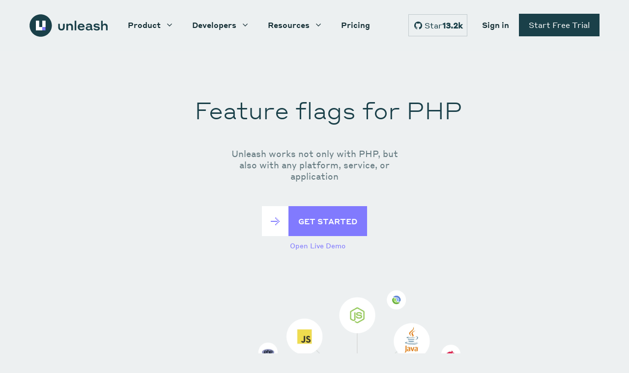

--- FILE ---
content_type: text/html; charset=utf-8
request_url: https://www.getunleash.io/feature-flags-for-php
body_size: 22487
content:
<!DOCTYPE html><html><head><meta charSet="utf-8"/><meta name="viewport" content="initial-scale=1.0, width=device-width"/><link rel="apple-touch-icon" sizes="180x180" href="/apple-touch-icon.png"/><link rel="icon" type="image/png" sizes="32x32" href="/favicon-32x32.png"/><link rel="icon" type="image/png" sizes="16x16" href="/favicon-16x16.png"/><link rel="mask-icon" href="/safari-pinned-tab.svg" color="#5bbad5"/><meta name="msapplication-TileColor" content="#da532c"/><meta name="theme-color" content="#ffffff"/><title>Feature flags for PHP | Unleash</title><meta name="description" content="Unleash can be used not only to implement feature flags with PHP, but also with any other service, platform, or application. Read more!"/><link rel="canonical" href="https://www.getunleash.io/feature-flags-for-php"/><meta property="og:locale" content="en_US"/><meta property="og:type" content="article"/><meta property="og:title" content="Feature flags for PHP | Unleash"/><meta property="og:description" content="Unleash is an open-source, enterprise-ready feature management solution built with privacy in mind. Move from all-or-nothing releases to frequent deployments"/><meta property="og:url" content="https://www.getunleash.io/feature-flags-for-php"/><meta property="og:site_name" content="Unleash"/><meta property="article:modified_time" content="2025-10-23T05:37:18+00:00"/><meta property="og:image" content="https://cdn.getunleash.io/uploads/2022/05/OG_Omage.png"/><meta property="og:image:width" content="1200"/><meta property="og:image:height" content="630"/><meta property="og:image:type" content="image/png"/><meta name="twitter:card" content="summary_large_image"/><meta name="twitter:site" content="@getunleash"/><meta name="twitter:label1" content="Est. reading time"/><meta name="twitter:data1" content="3 minutes"/><meta name="robots" content="index,follow"/><link rel="preload" as="image" imagesrcset="/_next/image?url=https%3A%2F%2Fcdn.getunleash.io%2Fuploads%2F2022%2F08%2Fsimplicity_api_sdks.png&amp;w=255&amp;q=80 255w, /_next/image?url=https%3A%2F%2Fcdn.getunleash.io%2Fuploads%2F2022%2F08%2Fsimplicity_api_sdks.png&amp;w=325&amp;q=80 325w, /_next/image?url=https%3A%2F%2Fcdn.getunleash.io%2Fuploads%2F2022%2F08%2Fsimplicity_api_sdks.png&amp;w=460&amp;q=80 460w, /_next/image?url=https%3A%2F%2Fcdn.getunleash.io%2Fuploads%2F2022%2F08%2Fsimplicity_api_sdks.png&amp;w=510&amp;q=80 510w, /_next/image?url=https%3A%2F%2Fcdn.getunleash.io%2Fuploads%2F2022%2F08%2Fsimplicity_api_sdks.png&amp;w=605&amp;q=80 605w, /_next/image?url=https%3A%2F%2Fcdn.getunleash.io%2Fuploads%2F2022%2F08%2Fsimplicity_api_sdks.png&amp;w=650&amp;q=80 650w, /_next/image?url=https%3A%2F%2Fcdn.getunleash.io%2Fuploads%2F2022%2F08%2Fsimplicity_api_sdks.png&amp;w=920&amp;q=80 920w, /_next/image?url=https%3A%2F%2Fcdn.getunleash.io%2Fuploads%2F2022%2F08%2Fsimplicity_api_sdks.png&amp;w=1210&amp;q=80 1210w, /_next/image?url=https%3A%2F%2Fcdn.getunleash.io%2Fuploads%2F2022%2F08%2Fsimplicity_api_sdks.png&amp;w=1300&amp;q=80 1300w" imagesizes="100vw"/><meta name="next-head-count" content="28"/><link rel="preload" href="/_next/static/css/9273ab9db343593c.css" as="style"/><link rel="stylesheet" href="/_next/static/css/9273ab9db343593c.css" data-n-g=""/><link rel="preload" href="/_next/static/css/7a415479422a50c6.css" as="style"/><link rel="stylesheet" href="/_next/static/css/7a415479422a50c6.css" data-n-p=""/><link rel="preload" href="/_next/static/css/c5556b1fa15451b6.css" as="style"/><link rel="stylesheet" href="/_next/static/css/c5556b1fa15451b6.css" data-n-p=""/><link rel="preload" href="/_next/static/css/a54ef6f33658ea6e.css" as="style"/><link rel="stylesheet" href="/_next/static/css/a54ef6f33658ea6e.css" data-n-p=""/><noscript data-n-css=""></noscript><script defer="" nomodule="" src="/_next/static/chunks/polyfills-c67a75d1b6f99dc8.js"></script><script defer="" src="/_next/static/chunks/1002.0a531ca54071b93e.js"></script><script defer="" src="/_next/static/chunks/8741.1483f106f6b60349.js"></script><script defer="" src="/_next/static/chunks/6224.a39522898192ed46.js"></script><script defer="" src="/_next/static/chunks/790.24f702e3a640b012.js"></script><script defer="" src="/_next/static/chunks/7063.7fb04c4f7248b5fd.js"></script><script src="/_next/static/chunks/webpack-d524b70a7120d21d.js" defer=""></script><script src="/_next/static/chunks/framework-f44ba79936f400b5.js" defer=""></script><script src="/_next/static/chunks/main-b9abf8756615e95f.js" defer=""></script><script src="/_next/static/chunks/pages/_app-efb555a502e4164d.js" defer=""></script><script src="/_next/static/chunks/2190-e510b3a3c14ce9b2.js" defer=""></script><script src="/_next/static/chunks/2249-f2d48ea1e0dfc80f.js" defer=""></script><script src="/_next/static/chunks/5242-a8c1f276669b7e92.js" defer=""></script><script src="/_next/static/chunks/9851-465c40d91c802e57.js" defer=""></script><script src="/_next/static/chunks/9905-4eeae234afcea567.js" defer=""></script><script src="/_next/static/chunks/3243-36da737c3c1e65ff.js" defer=""></script><script src="/_next/static/chunks/pages/%5B%5B...page%5D%5D-0675bd81cfd3211b.js" defer=""></script><script src="/_next/static/HoNdY9eeR1kL0eF5z55gJ/_buildManifest.js" defer=""></script><script src="/_next/static/HoNdY9eeR1kL0eF5z55gJ/_ssgManifest.js" defer=""></script></head><body><div id="__next" data-reactroot=""><header class="Header_container__7nNih"><div class="Header_inner__tfr0u"><a class="Link_default__3kjjJ HeaderLogo_logotype__xWjqX" href="/" rel="noopener"><img class="HeaderLogo_image__R1jdN" src="/logos/unleash_pos.svg" alt="Unleash"/></a><button class="NavToggle_button__3GG8L" type="button" aria-label="Open navigation menu"><svg width="15" height="15" fill="none" xmlns="http://www.w3.org/2000/svg"><path fill="currentColor" d="M9 0v3H6V0zM9 6v3H6V6zM9 12v3H6v-3zM3 0v3H0V0zM3 6v3H0V6zM3 12v3H0v-3zM15 0v3h-3V0zM15 6v3h-3V6zM15 12v3h-3v-3z"></path></svg></button><nav class="NavBar_nav__QVDBx" style="margin-top:0" aria-label="Main Navigation" data-dropdown-open="false"><ul class="NavBar_items__pTwJj"><li><button class="Dropdown_toggle__8V24T" type="button" aria-expanded="false">Product<svg width="12" height="12" fill="none" xmlns="http://www.w3.org/2000/svg"><path fill-rule="evenodd" clip-rule="evenodd" d="M6 7.062 1.963 3 1 3.969 6 9l5-5.031L10.037 3 6 7.062Z" fill="currentColor"></path></svg></button></li><li><button class="Dropdown_toggle__8V24T" type="button" aria-expanded="false">Developers<svg width="12" height="12" fill="none" xmlns="http://www.w3.org/2000/svg"><path fill-rule="evenodd" clip-rule="evenodd" d="M6 7.062 1.963 3 1 3.969 6 9l5-5.031L10.037 3 6 7.062Z" fill="currentColor"></path></svg></button></li><li><button class="Dropdown_toggle__8V24T" type="button" aria-expanded="false">Resources<svg width="12" height="12" fill="none" xmlns="http://www.w3.org/2000/svg"><path fill-rule="evenodd" clip-rule="evenodd" d="M6 7.062 1.963 3 1 3.969 6 9l5-5.031L10.037 3 6 7.062Z" fill="currentColor"></path></svg></button></li><li><a class="Link_default__3kjjJ NavBar_linkItem__skkfL NavBar_linkBase__trORu" href="/pricing" rel="noopener">Pricing</a></li></ul><ul class="NavBar_items__pTwJj"><li><a class="Link_default__3kjjJ NavBar_linkItem__skkfL NavBar_linkBase__trORu" href="https://app.unleash-hosted.com/sign-in" rel="noopener">Sign in</a></li><li><a class="Link_default__3kjjJ NavBar_linkItemDark___BPtp NavBar_linkBase__trORu" href="/plans/enterprise-payg" rel="noopener">Start Free Trial</a></li></ul></nav></div></header><main><div><section class="Section_container__ToDDs Section_innerOverlay__yI1cy"><div class="Section_inner__JpN67"><div class="PageHeader_container__IYGH_ PageHeader_center__SADC3"><div class="PageHeader_headerWrapper__NwYDM"><header class="SectionHeader_containerCentered__sjyfS SectionHeader_container__328Wo SectionHeader_default__CLDpU"><h1 class="SectionHeader_titlePrimary__BDyqa">Feature flags for PHP </h1></header></div><div class="PageHeader_imageWrapper__EOPFp PageHeader_imageSizeSmall__fx2Oz PageHeader_imageAlignmentTop__DkTFV"><div class="ResponsiveImage_responsiveImageWrapper__mqN3V"><span style="box-sizing:border-box;display:block;overflow:hidden;width:initial;height:initial;background:none;opacity:1;border:0;margin:0;padding:0;position:relative"><span style="box-sizing:border-box;display:block;width:initial;height:initial;background:none;opacity:1;border:0;margin:0;padding:0;padding-top:100%"></span><img alt="" sizes="100vw" srcSet="/_next/image?url=https%3A%2F%2Fcdn.getunleash.io%2Fuploads%2F2022%2F08%2Fsimplicity_api_sdks.png&amp;w=255&amp;q=80 255w, /_next/image?url=https%3A%2F%2Fcdn.getunleash.io%2Fuploads%2F2022%2F08%2Fsimplicity_api_sdks.png&amp;w=325&amp;q=80 325w, /_next/image?url=https%3A%2F%2Fcdn.getunleash.io%2Fuploads%2F2022%2F08%2Fsimplicity_api_sdks.png&amp;w=460&amp;q=80 460w, /_next/image?url=https%3A%2F%2Fcdn.getunleash.io%2Fuploads%2F2022%2F08%2Fsimplicity_api_sdks.png&amp;w=510&amp;q=80 510w, /_next/image?url=https%3A%2F%2Fcdn.getunleash.io%2Fuploads%2F2022%2F08%2Fsimplicity_api_sdks.png&amp;w=605&amp;q=80 605w, /_next/image?url=https%3A%2F%2Fcdn.getunleash.io%2Fuploads%2F2022%2F08%2Fsimplicity_api_sdks.png&amp;w=650&amp;q=80 650w, /_next/image?url=https%3A%2F%2Fcdn.getunleash.io%2Fuploads%2F2022%2F08%2Fsimplicity_api_sdks.png&amp;w=920&amp;q=80 920w, /_next/image?url=https%3A%2F%2Fcdn.getunleash.io%2Fuploads%2F2022%2F08%2Fsimplicity_api_sdks.png&amp;w=1210&amp;q=80 1210w, /_next/image?url=https%3A%2F%2Fcdn.getunleash.io%2Fuploads%2F2022%2F08%2Fsimplicity_api_sdks.png&amp;w=1300&amp;q=80 1300w" src="/_next/image?url=https%3A%2F%2Fcdn.getunleash.io%2Fuploads%2F2022%2F08%2Fsimplicity_api_sdks.png&amp;w=1300&amp;q=80" decoding="async" data-nimg="responsive" style="position:absolute;top:0;left:0;bottom:0;right:0;box-sizing:border-box;padding:0;border:none;margin:auto;display:block;width:0;height:0;min-width:100%;max-width:100%;min-height:100%;max-height:100%"/></span></div></div><div class="PageHeader_contentWrapper__gADSJ"><div class="SectionIntro_containerCentered__pjN0r SectionIntro_container__8_jR6"><p>Unleash works not only with PHP, but also with any platform, service, or application<br />
</p></div><div class="PageHeader_links__siZdH"><a class="Link_default__3kjjJ Button_lg__BeuBH Button_base__ZY0PE" href="https://www.getunleash.io/plans/" rel="noopener"><svg viewBox="0 0 27 23" fill="none" xmlns="http://www.w3.org/2000/svg"><path fill="currentColor" d="M23.625 9.857H27v3.286h-3.375zM0 9.857h20.25v3.286H0zM20.25 6.571h3.375v3.286H20.25zM16.875 3.286h3.375v3.286h-3.375zM13.5 0h3.375v3.286H13.5zM20.25 13.143h3.375v3.286H20.25zM16.875 16.429h3.375v3.286h-3.375zM13.5 19.714h3.375V23H13.5z"></path></svg><span>Get Started</span></a><a class="Link_default__3kjjJ Button_xs__f0GeB Button_base__ZY0PE" href="https://www.getunleash.io/interactive-demo" rel="noopener"><svg viewBox="0 0 27 23" fill="none" xmlns="http://www.w3.org/2000/svg"><path fill="currentColor" d="M23.625 9.857H27v3.286h-3.375zM0 9.857h20.25v3.286H0zM20.25 6.571h3.375v3.286H20.25zM16.875 3.286h3.375v3.286h-3.375zM13.5 0h3.375v3.286H13.5zM20.25 13.143h3.375v3.286H20.25zM16.875 16.429h3.375v3.286h-3.375zM13.5 19.714h3.375V23H13.5z"></path></svg><span>Open Live Demo</span></a></div></div></div></div></section></div><div><section class="Section_container__ToDDs Section_innerOverlay__yI1cy"><div class="Section_inner__JpN67"><div class="FullText_container__O0sSY"><div class="FullText_contentWrapper__SnLqN FullText_content_narrow__pvjTA"><div class="Post_content__RGHwg"><h2><b>Let us know if there is no client for your platform, we will be happy to help.</b></h2>
<p><span style="font-weight: 400;">The Unleash feature flag management platform is designed for developers and software development teams to make features and updates deployment easier and more effective. For this reason, it works with most popular programming languages, such as <a href="https://www.getunleash.io/feature-flags-for-php">PHP</a>, <a href="https://www.getunleash.io/feature-flags-for-java">Java</a>, <a href="https://www.getunleash.io/feature-flags-for-python">Python</a>, <a href="https://www.getunleash.io/feature-flags-for-node-js">Node.js</a>, <a href="https://www.getunleash.io/feature-flags-for-go">Go</a>, or <a href="https://www.getunleash.io/feature-flags-for-ruby">Ruby</a>. </span></p>
<p><span style="font-weight: 400;">Unleash also provides clients for Android, IOS Proxy, JavaScript, React Proxy, Svelte Proxy, or Vue Proxy SD, that make it working on almost any desktop, website, or mobile application. </span></p>
<h2><b>Feature flags in PHP allow you to deploy PHP applications faster and significantly reduce risk </b></h2>
<p><span style="font-weight: 400;">With Unleash, you can easily turn feature flags in PHP</span> <span style="font-weight: 400;">on and off and enable small releases of PHP application to specific user groups for <a href="https://www.getunleash.io/blog/a-b-n-experiments-in-3-simple-steps">A/B testing</a> and experimentation with activation strategies. </span></p>
<p><span style="font-weight: 400;">Unleash uses a number of custom and built-in strategies, with the simplest strategy being the standard one, which allows the feature to be enabled for everyone. </span></p>
<p><span style="font-weight: 400;">The strategies are implemented on the client-side, which means that releasing a feature depends only on you and that personal information associated with a user group for which the feature is enabled never leaves your side of the application. </span></p>
<h2><b>Unleash is designed and developed with strict information privacy policies in mind</b></h2>
<p><span style="font-weight: 400;">To implement feature flags in PHP, you can use custom and one of the following built-in strategies:</span></p>
<ul>
<li style="font-weight: 400;" aria-level="1"><span style="font-weight: 400;">Standard</span></li>
<li style="font-weight: 400;" aria-level="1"><span style="font-weight: 400;">Gradual roll out</span></li>
<li style="font-weight: 400;" aria-level="1"><span style="font-weight: 400;">Gradual roll out with custom stickiness</span></li>
<li style="font-weight: 400;" aria-level="1"><span style="font-weight: 400;">User ID</span></li>
<li style="font-weight: 400;" aria-level="1"><span style="font-weight: 400;">IP</span></li>
<li style="font-weight: 400;" aria-level="1"><span style="font-weight: 400;">Hostname</span></li>
</ul>
<p><span style="font-weight: 400;">Strategies allow you to use feature flags for A/B testing and experimentation, or to roll out small releases of PHP applications to select groups of users. </span></p>
<p><span style="font-weight: 400;">The PHP Unleash client not only provides metrics and a client registration that lets you collect data during A/B tests and experiments but also </span><i><span style="font-weight: 400;">Impression data</span></i><span style="font-weight: 400;"> functionality that allows you to share the collected data with third-party analytics providers, such as Posthog or Google Analytics making Unleash an even more powerful tool for experimentation.</span></p>
<p><span style="font-weight: 400;">Unleash&#8217;s versatile and flexible feature flag management platform not only gives you full control over feature flags in PHP when testing PHP application but also allows you to:</span></p>
<ul>
<li style="font-weight: 400;" aria-level="1"><span style="font-weight: 400;">determine which version of the PHP application being A/B tested will be better rated by the targeted user audiences </span></li>
<li style="font-weight: 400;" aria-level="1"><span style="font-weight: 400;">better understand the needs of PHP application users </span></li>
<li style="font-weight: 400;" aria-level="1"><span style="font-weight: 400;">understand what improvements are needed in the PHP application </span></li>
<li style="font-weight: 400;" aria-level="1"><span style="font-weight: 400;">provide features that are tailored to user expectations</span></li>
</ul>
<p><b>Unleash powerful strategies allow you to identify issues and limit their impact on end users during A/B testing and experimentation</b></p>
</div></div></div></div></section></div><div><section class="Section_container__ToDDs Section_innerOverlay__yI1cy"><div class="Section_inner__JpN67"><div class="TestimonialsCTA_container__47nJC"><div class="TestimonialsCTA_headerWrapper__hKhht"><header class="SectionHeader_container__328Wo SectionHeader_default__CLDpU"><h2 class="SectionHeader_title__dVp4F">Release confidently</h2></header><div class="SectionIntro_container__8_jR6"><p>Hosted, or self-hosted: it’s your call. It’s quick and easy to set up. Get started in 2 steps with the functionality you need to improve your software delivery workflow.<br />
</p></div><div class="TestimonialsCTA_links__PAXt1"><a class="Link_default__3kjjJ Button_lg__BeuBH Button_base__ZY0PE Button_dark__hKxQ0" href="https://www.getunleash.io/plans/" rel="noopener"><svg viewBox="0 0 27 23" fill="none" xmlns="http://www.w3.org/2000/svg"><path fill="currentColor" d="M23.625 9.857H27v3.286h-3.375zM0 9.857h20.25v3.286H0zM20.25 6.571h3.375v3.286H20.25zM16.875 3.286h3.375v3.286h-3.375zM13.5 0h3.375v3.286H13.5zM20.25 13.143h3.375v3.286H20.25zM16.875 16.429h3.375v3.286h-3.375zM13.5 19.714h3.375V23H13.5z"></path></svg><span>Get Started</span></a><a class="Link_default__3kjjJ Button_sm__dXshS Button_base__ZY0PE Button_dark__hKxQ0" href="https://www.getunleash.io/interactive-demo" rel="noopener"><svg viewBox="0 0 27 23" fill="none" xmlns="http://www.w3.org/2000/svg"><path fill="currentColor" d="M23.625 9.857H27v3.286h-3.375zM0 9.857h20.25v3.286H0zM20.25 6.571h3.375v3.286H20.25zM16.875 3.286h3.375v3.286h-3.375zM13.5 0h3.375v3.286H13.5zM20.25 13.143h3.375v3.286H20.25zM16.875 16.429h3.375v3.286h-3.375zM13.5 19.714h3.375V23H13.5z"></path></svg><span>Open Live Demo</span></a></div></div><div class="TestimonialsCTA_contentWrapper__bQJ7g"><svg viewBox="0 0 50 50" fill="none" xmlns="http://www.w3.org/2000/svg" class="TestimonialsCTA_icon__LzH2K" aria-hidden="true"><path fill="currentColor" d="M22.5 32.5v15h-15v-15zM22.5 17.5V25H15v-7.5z"></path><path fill="currentColor" d="M15 25v22.5H7.5V25zM42.5 17.5v15h-15v-15zM42.5 2.5V10H35V2.5z"></path><path fill="currentColor" d="M35 10v22.5h-7.5V10z"></path></svg><div class="slick-slider Carousel_carousel__rvbpB slick-initialized" dir="ltr"><div class="slick-list"><div class="slick-track" style="width:700%;left:-100%"><div data-index="-1" tabindex="-1" class="slick-slide slick-cloned" aria-hidden="true" style="width:14.285714285714286%"><div><article class="TestimonialsCTA_testimonial__2KgyH" tabindex="-1" style="width:100%;display:inline-block"><p class="TestimonialsCTA_testimonialText__K4WBo">Unleash provides full control when rolling out a new feature to our users. I can enable a new feature for a few percent of our users first and verify that it works as expected, independently from release cycles. This enables rapid yet safe product iteration.</p><div class="TestimonialsCTA_testimonialFooter__FytPK"><div class="TestimonialsCTA_testimonialImage__LdkQJ"><div class="ResponsiveImage_responsiveImageWrapper__mqN3V"><span style="box-sizing:border-box;display:block;overflow:hidden;width:initial;height:initial;background:none;opacity:1;border:0;margin:0;padding:0;position:relative"><span style="box-sizing:border-box;display:block;width:initial;height:initial;background:none;opacity:1;border:0;margin:0;padding:0;padding-top:100%"></span><img alt="" src="[data-uri]" decoding="async" data-nimg="responsive" style="position:absolute;top:0;left:0;bottom:0;right:0;box-sizing:border-box;padding:0;border:none;margin:auto;display:block;width:0;height:0;min-width:100%;max-width:100%;min-height:100%;max-height:100%"/><noscript><img alt="" sizes="100vw" srcSet="/_next/image?url=https%3A%2F%2Fcdn.getunleash.io%2Fuploads%2F2021%2F06%2FEivind.jpg&amp;w=255&amp;q=80 255w, /_next/image?url=https%3A%2F%2Fcdn.getunleash.io%2Fuploads%2F2021%2F06%2FEivind.jpg&amp;w=325&amp;q=80 325w, /_next/image?url=https%3A%2F%2Fcdn.getunleash.io%2Fuploads%2F2021%2F06%2FEivind.jpg&amp;w=460&amp;q=80 460w, /_next/image?url=https%3A%2F%2Fcdn.getunleash.io%2Fuploads%2F2021%2F06%2FEivind.jpg&amp;w=510&amp;q=80 510w, /_next/image?url=https%3A%2F%2Fcdn.getunleash.io%2Fuploads%2F2021%2F06%2FEivind.jpg&amp;w=605&amp;q=80 605w, /_next/image?url=https%3A%2F%2Fcdn.getunleash.io%2Fuploads%2F2021%2F06%2FEivind.jpg&amp;w=650&amp;q=80 650w, /_next/image?url=https%3A%2F%2Fcdn.getunleash.io%2Fuploads%2F2021%2F06%2FEivind.jpg&amp;w=920&amp;q=80 920w, /_next/image?url=https%3A%2F%2Fcdn.getunleash.io%2Fuploads%2F2021%2F06%2FEivind.jpg&amp;w=1210&amp;q=80 1210w, /_next/image?url=https%3A%2F%2Fcdn.getunleash.io%2Fuploads%2F2021%2F06%2FEivind.jpg&amp;w=1300&amp;q=80 1300w" src="/_next/image?url=https%3A%2F%2Fcdn.getunleash.io%2Fuploads%2F2021%2F06%2FEivind.jpg&amp;w=1300&amp;q=80" decoding="async" data-nimg="responsive" style="position:absolute;top:0;left:0;bottom:0;right:0;box-sizing:border-box;padding:0;border:none;margin:auto;display:block;width:0;height:0;min-width:100%;max-width:100%;min-height:100%;max-height:100%" loading="lazy"/></noscript></span></div></div><div class="TestimonialsCTA_testimonialMeta__gL_8B"><p>Eivind Throndsen</p><p class="TestimonialsCTA_testimonialRole__35ZFf">Product Owner @ Schibsted</p></div></div></article></div></div><div data-index="0" class="slick-slide slick-active slick-current" tabindex="-1" aria-hidden="false" style="outline:none;width:14.285714285714286%"><div><article class="TestimonialsCTA_testimonial__2KgyH" tabindex="-1" style="width:100%;display:inline-block"><p class="TestimonialsCTA_testimonialText__K4WBo">&quot;We really like your design philosophy. It gives us peace of mind, because the end user data doesn’t leave our application context.&quot;
</p><div class="TestimonialsCTA_testimonialFooter__FytPK"><div class="TestimonialsCTA_testimonialImage__LdkQJ"><div class="ResponsiveImage_responsiveImageWrapper__mqN3V"><span style="box-sizing:border-box;display:block;overflow:hidden;width:initial;height:initial;background:none;opacity:1;border:0;margin:0;padding:0;position:relative"><span style="box-sizing:border-box;display:block;width:initial;height:initial;background:none;opacity:1;border:0;margin:0;padding:0;padding-top:100%"></span><img alt="" src="[data-uri]" decoding="async" data-nimg="responsive" style="position:absolute;top:0;left:0;bottom:0;right:0;box-sizing:border-box;padding:0;border:none;margin:auto;display:block;width:0;height:0;min-width:100%;max-width:100%;min-height:100%;max-height:100%"/><noscript><img alt="" sizes="100vw" srcSet="/_next/image?url=https%3A%2F%2Fcdn.getunleash.io%2Fuploads%2F2022%2F10%2FMisha-e1665742219295.png&amp;w=255&amp;q=80 255w, /_next/image?url=https%3A%2F%2Fcdn.getunleash.io%2Fuploads%2F2022%2F10%2FMisha-e1665742219295.png&amp;w=325&amp;q=80 325w, /_next/image?url=https%3A%2F%2Fcdn.getunleash.io%2Fuploads%2F2022%2F10%2FMisha-e1665742219295.png&amp;w=460&amp;q=80 460w, /_next/image?url=https%3A%2F%2Fcdn.getunleash.io%2Fuploads%2F2022%2F10%2FMisha-e1665742219295.png&amp;w=510&amp;q=80 510w, /_next/image?url=https%3A%2F%2Fcdn.getunleash.io%2Fuploads%2F2022%2F10%2FMisha-e1665742219295.png&amp;w=605&amp;q=80 605w, /_next/image?url=https%3A%2F%2Fcdn.getunleash.io%2Fuploads%2F2022%2F10%2FMisha-e1665742219295.png&amp;w=650&amp;q=80 650w, /_next/image?url=https%3A%2F%2Fcdn.getunleash.io%2Fuploads%2F2022%2F10%2FMisha-e1665742219295.png&amp;w=920&amp;q=80 920w, /_next/image?url=https%3A%2F%2Fcdn.getunleash.io%2Fuploads%2F2022%2F10%2FMisha-e1665742219295.png&amp;w=1210&amp;q=80 1210w, /_next/image?url=https%3A%2F%2Fcdn.getunleash.io%2Fuploads%2F2022%2F10%2FMisha-e1665742219295.png&amp;w=1300&amp;q=80 1300w" src="/_next/image?url=https%3A%2F%2Fcdn.getunleash.io%2Fuploads%2F2022%2F10%2FMisha-e1665742219295.png&amp;w=1300&amp;q=80" decoding="async" data-nimg="responsive" style="position:absolute;top:0;left:0;bottom:0;right:0;box-sizing:border-box;padding:0;border:none;margin:auto;display:block;width:0;height:0;min-width:100%;max-width:100%;min-height:100%;max-height:100%" loading="lazy"/></noscript></span></div></div><div class="TestimonialsCTA_testimonialMeta__gL_8B"><p>Misha Karpenko</p><p class="TestimonialsCTA_testimonialRole__35ZFf">Engineer and co-founder of Pitch</p></div></div></article></div></div><div data-index="1" class="slick-slide" tabindex="-1" aria-hidden="true" style="outline:none;width:14.285714285714286%"><div><article class="TestimonialsCTA_testimonial__2KgyH" tabindex="-1" style="width:100%;display:inline-block"><p class="TestimonialsCTA_testimonialText__K4WBo">&quot;By deploying more frequently, the size of each deployment has been drastically reduced and new functionality can be tested early and more gradually thanks to Unleash and feature toggles.&quot;</p><div class="TestimonialsCTA_testimonialFooter__FytPK"><div class="TestimonialsCTA_testimonialImage__LdkQJ"><div class="ResponsiveImage_responsiveImageWrapper__mqN3V"><span style="box-sizing:border-box;display:block;overflow:hidden;width:initial;height:initial;background:none;opacity:1;border:0;margin:0;padding:0;position:relative"><span style="box-sizing:border-box;display:block;width:initial;height:initial;background:none;opacity:1;border:0;margin:0;padding:0;padding-top:100%"></span><img alt="" src="[data-uri]" decoding="async" data-nimg="responsive" style="position:absolute;top:0;left:0;bottom:0;right:0;box-sizing:border-box;padding:0;border:none;margin:auto;display:block;width:0;height:0;min-width:100%;max-width:100%;min-height:100%;max-height:100%"/><noscript><img alt="" sizes="100vw" srcSet="/_next/image?url=https%3A%2F%2Fcdn.getunleash.io%2Fuploads%2F2022%2F11%2FHenningStoverud.png&amp;w=255&amp;q=80 255w, /_next/image?url=https%3A%2F%2Fcdn.getunleash.io%2Fuploads%2F2022%2F11%2FHenningStoverud.png&amp;w=325&amp;q=80 325w, /_next/image?url=https%3A%2F%2Fcdn.getunleash.io%2Fuploads%2F2022%2F11%2FHenningStoverud.png&amp;w=460&amp;q=80 460w, /_next/image?url=https%3A%2F%2Fcdn.getunleash.io%2Fuploads%2F2022%2F11%2FHenningStoverud.png&amp;w=510&amp;q=80 510w, /_next/image?url=https%3A%2F%2Fcdn.getunleash.io%2Fuploads%2F2022%2F11%2FHenningStoverud.png&amp;w=605&amp;q=80 605w, /_next/image?url=https%3A%2F%2Fcdn.getunleash.io%2Fuploads%2F2022%2F11%2FHenningStoverud.png&amp;w=650&amp;q=80 650w, /_next/image?url=https%3A%2F%2Fcdn.getunleash.io%2Fuploads%2F2022%2F11%2FHenningStoverud.png&amp;w=920&amp;q=80 920w, /_next/image?url=https%3A%2F%2Fcdn.getunleash.io%2Fuploads%2F2022%2F11%2FHenningStoverud.png&amp;w=1210&amp;q=80 1210w, /_next/image?url=https%3A%2F%2Fcdn.getunleash.io%2Fuploads%2F2022%2F11%2FHenningStoverud.png&amp;w=1300&amp;q=80 1300w" src="/_next/image?url=https%3A%2F%2Fcdn.getunleash.io%2Fuploads%2F2022%2F11%2FHenningStoverud.png&amp;w=1300&amp;q=80" decoding="async" data-nimg="responsive" style="position:absolute;top:0;left:0;bottom:0;right:0;box-sizing:border-box;padding:0;border:none;margin:auto;display:block;width:0;height:0;min-width:100%;max-width:100%;min-height:100%;max-height:100%" loading="lazy"/></noscript></span></div></div><div class="TestimonialsCTA_testimonialMeta__gL_8B"><p>Henning Støverud</p><p class="TestimonialsCTA_testimonialRole__35ZFf">Chief Architect at Talentech</p></div></div></article></div></div><div data-index="2" class="slick-slide" tabindex="-1" aria-hidden="true" style="outline:none;width:14.285714285714286%"><div><article class="TestimonialsCTA_testimonial__2KgyH" tabindex="-1" style="width:100%;display:inline-block"><p class="TestimonialsCTA_testimonialText__K4WBo">Unleash provides full control when rolling out a new feature to our users. I can enable a new feature for a few percent of our users first and verify that it works as expected, independently from release cycles. This enables rapid yet safe product iteration.</p><div class="TestimonialsCTA_testimonialFooter__FytPK"><div class="TestimonialsCTA_testimonialImage__LdkQJ"><div class="ResponsiveImage_responsiveImageWrapper__mqN3V"><span style="box-sizing:border-box;display:block;overflow:hidden;width:initial;height:initial;background:none;opacity:1;border:0;margin:0;padding:0;position:relative"><span style="box-sizing:border-box;display:block;width:initial;height:initial;background:none;opacity:1;border:0;margin:0;padding:0;padding-top:100%"></span><img alt="" src="[data-uri]" decoding="async" data-nimg="responsive" style="position:absolute;top:0;left:0;bottom:0;right:0;box-sizing:border-box;padding:0;border:none;margin:auto;display:block;width:0;height:0;min-width:100%;max-width:100%;min-height:100%;max-height:100%"/><noscript><img alt="" sizes="100vw" srcSet="/_next/image?url=https%3A%2F%2Fcdn.getunleash.io%2Fuploads%2F2021%2F06%2FEivind.jpg&amp;w=255&amp;q=80 255w, /_next/image?url=https%3A%2F%2Fcdn.getunleash.io%2Fuploads%2F2021%2F06%2FEivind.jpg&amp;w=325&amp;q=80 325w, /_next/image?url=https%3A%2F%2Fcdn.getunleash.io%2Fuploads%2F2021%2F06%2FEivind.jpg&amp;w=460&amp;q=80 460w, /_next/image?url=https%3A%2F%2Fcdn.getunleash.io%2Fuploads%2F2021%2F06%2FEivind.jpg&amp;w=510&amp;q=80 510w, /_next/image?url=https%3A%2F%2Fcdn.getunleash.io%2Fuploads%2F2021%2F06%2FEivind.jpg&amp;w=605&amp;q=80 605w, /_next/image?url=https%3A%2F%2Fcdn.getunleash.io%2Fuploads%2F2021%2F06%2FEivind.jpg&amp;w=650&amp;q=80 650w, /_next/image?url=https%3A%2F%2Fcdn.getunleash.io%2Fuploads%2F2021%2F06%2FEivind.jpg&amp;w=920&amp;q=80 920w, /_next/image?url=https%3A%2F%2Fcdn.getunleash.io%2Fuploads%2F2021%2F06%2FEivind.jpg&amp;w=1210&amp;q=80 1210w, /_next/image?url=https%3A%2F%2Fcdn.getunleash.io%2Fuploads%2F2021%2F06%2FEivind.jpg&amp;w=1300&amp;q=80 1300w" src="/_next/image?url=https%3A%2F%2Fcdn.getunleash.io%2Fuploads%2F2021%2F06%2FEivind.jpg&amp;w=1300&amp;q=80" decoding="async" data-nimg="responsive" style="position:absolute;top:0;left:0;bottom:0;right:0;box-sizing:border-box;padding:0;border:none;margin:auto;display:block;width:0;height:0;min-width:100%;max-width:100%;min-height:100%;max-height:100%" loading="lazy"/></noscript></span></div></div><div class="TestimonialsCTA_testimonialMeta__gL_8B"><p>Eivind Throndsen</p><p class="TestimonialsCTA_testimonialRole__35ZFf">Product Owner @ Schibsted</p></div></div></article></div></div><div data-index="3" tabindex="-1" class="slick-slide slick-cloned" aria-hidden="true" style="width:14.285714285714286%"><div><article class="TestimonialsCTA_testimonial__2KgyH" tabindex="-1" style="width:100%;display:inline-block"><p class="TestimonialsCTA_testimonialText__K4WBo">&quot;We really like your design philosophy. It gives us peace of mind, because the end user data doesn’t leave our application context.&quot;
</p><div class="TestimonialsCTA_testimonialFooter__FytPK"><div class="TestimonialsCTA_testimonialImage__LdkQJ"><div class="ResponsiveImage_responsiveImageWrapper__mqN3V"><span style="box-sizing:border-box;display:block;overflow:hidden;width:initial;height:initial;background:none;opacity:1;border:0;margin:0;padding:0;position:relative"><span style="box-sizing:border-box;display:block;width:initial;height:initial;background:none;opacity:1;border:0;margin:0;padding:0;padding-top:100%"></span><img alt="" src="[data-uri]" decoding="async" data-nimg="responsive" style="position:absolute;top:0;left:0;bottom:0;right:0;box-sizing:border-box;padding:0;border:none;margin:auto;display:block;width:0;height:0;min-width:100%;max-width:100%;min-height:100%;max-height:100%"/><noscript><img alt="" sizes="100vw" srcSet="/_next/image?url=https%3A%2F%2Fcdn.getunleash.io%2Fuploads%2F2022%2F10%2FMisha-e1665742219295.png&amp;w=255&amp;q=80 255w, /_next/image?url=https%3A%2F%2Fcdn.getunleash.io%2Fuploads%2F2022%2F10%2FMisha-e1665742219295.png&amp;w=325&amp;q=80 325w, /_next/image?url=https%3A%2F%2Fcdn.getunleash.io%2Fuploads%2F2022%2F10%2FMisha-e1665742219295.png&amp;w=460&amp;q=80 460w, /_next/image?url=https%3A%2F%2Fcdn.getunleash.io%2Fuploads%2F2022%2F10%2FMisha-e1665742219295.png&amp;w=510&amp;q=80 510w, /_next/image?url=https%3A%2F%2Fcdn.getunleash.io%2Fuploads%2F2022%2F10%2FMisha-e1665742219295.png&amp;w=605&amp;q=80 605w, /_next/image?url=https%3A%2F%2Fcdn.getunleash.io%2Fuploads%2F2022%2F10%2FMisha-e1665742219295.png&amp;w=650&amp;q=80 650w, /_next/image?url=https%3A%2F%2Fcdn.getunleash.io%2Fuploads%2F2022%2F10%2FMisha-e1665742219295.png&amp;w=920&amp;q=80 920w, /_next/image?url=https%3A%2F%2Fcdn.getunleash.io%2Fuploads%2F2022%2F10%2FMisha-e1665742219295.png&amp;w=1210&amp;q=80 1210w, /_next/image?url=https%3A%2F%2Fcdn.getunleash.io%2Fuploads%2F2022%2F10%2FMisha-e1665742219295.png&amp;w=1300&amp;q=80 1300w" src="/_next/image?url=https%3A%2F%2Fcdn.getunleash.io%2Fuploads%2F2022%2F10%2FMisha-e1665742219295.png&amp;w=1300&amp;q=80" decoding="async" data-nimg="responsive" style="position:absolute;top:0;left:0;bottom:0;right:0;box-sizing:border-box;padding:0;border:none;margin:auto;display:block;width:0;height:0;min-width:100%;max-width:100%;min-height:100%;max-height:100%" loading="lazy"/></noscript></span></div></div><div class="TestimonialsCTA_testimonialMeta__gL_8B"><p>Misha Karpenko</p><p class="TestimonialsCTA_testimonialRole__35ZFf">Engineer and co-founder of Pitch</p></div></div></article></div></div><div data-index="4" tabindex="-1" class="slick-slide slick-cloned" aria-hidden="true" style="width:14.285714285714286%"><div><article class="TestimonialsCTA_testimonial__2KgyH" tabindex="-1" style="width:100%;display:inline-block"><p class="TestimonialsCTA_testimonialText__K4WBo">&quot;By deploying more frequently, the size of each deployment has been drastically reduced and new functionality can be tested early and more gradually thanks to Unleash and feature toggles.&quot;</p><div class="TestimonialsCTA_testimonialFooter__FytPK"><div class="TestimonialsCTA_testimonialImage__LdkQJ"><div class="ResponsiveImage_responsiveImageWrapper__mqN3V"><span style="box-sizing:border-box;display:block;overflow:hidden;width:initial;height:initial;background:none;opacity:1;border:0;margin:0;padding:0;position:relative"><span style="box-sizing:border-box;display:block;width:initial;height:initial;background:none;opacity:1;border:0;margin:0;padding:0;padding-top:100%"></span><img alt="" src="[data-uri]" decoding="async" data-nimg="responsive" style="position:absolute;top:0;left:0;bottom:0;right:0;box-sizing:border-box;padding:0;border:none;margin:auto;display:block;width:0;height:0;min-width:100%;max-width:100%;min-height:100%;max-height:100%"/><noscript><img alt="" sizes="100vw" srcSet="/_next/image?url=https%3A%2F%2Fcdn.getunleash.io%2Fuploads%2F2022%2F11%2FHenningStoverud.png&amp;w=255&amp;q=80 255w, /_next/image?url=https%3A%2F%2Fcdn.getunleash.io%2Fuploads%2F2022%2F11%2FHenningStoverud.png&amp;w=325&amp;q=80 325w, /_next/image?url=https%3A%2F%2Fcdn.getunleash.io%2Fuploads%2F2022%2F11%2FHenningStoverud.png&amp;w=460&amp;q=80 460w, /_next/image?url=https%3A%2F%2Fcdn.getunleash.io%2Fuploads%2F2022%2F11%2FHenningStoverud.png&amp;w=510&amp;q=80 510w, /_next/image?url=https%3A%2F%2Fcdn.getunleash.io%2Fuploads%2F2022%2F11%2FHenningStoverud.png&amp;w=605&amp;q=80 605w, /_next/image?url=https%3A%2F%2Fcdn.getunleash.io%2Fuploads%2F2022%2F11%2FHenningStoverud.png&amp;w=650&amp;q=80 650w, /_next/image?url=https%3A%2F%2Fcdn.getunleash.io%2Fuploads%2F2022%2F11%2FHenningStoverud.png&amp;w=920&amp;q=80 920w, /_next/image?url=https%3A%2F%2Fcdn.getunleash.io%2Fuploads%2F2022%2F11%2FHenningStoverud.png&amp;w=1210&amp;q=80 1210w, /_next/image?url=https%3A%2F%2Fcdn.getunleash.io%2Fuploads%2F2022%2F11%2FHenningStoverud.png&amp;w=1300&amp;q=80 1300w" src="/_next/image?url=https%3A%2F%2Fcdn.getunleash.io%2Fuploads%2F2022%2F11%2FHenningStoverud.png&amp;w=1300&amp;q=80" decoding="async" data-nimg="responsive" style="position:absolute;top:0;left:0;bottom:0;right:0;box-sizing:border-box;padding:0;border:none;margin:auto;display:block;width:0;height:0;min-width:100%;max-width:100%;min-height:100%;max-height:100%" loading="lazy"/></noscript></span></div></div><div class="TestimonialsCTA_testimonialMeta__gL_8B"><p>Henning Støverud</p><p class="TestimonialsCTA_testimonialRole__35ZFf">Chief Architect at Talentech</p></div></div></article></div></div><div data-index="5" tabindex="-1" class="slick-slide slick-cloned" aria-hidden="true" style="width:14.285714285714286%"><div><article class="TestimonialsCTA_testimonial__2KgyH" tabindex="-1" style="width:100%;display:inline-block"><p class="TestimonialsCTA_testimonialText__K4WBo">Unleash provides full control when rolling out a new feature to our users. I can enable a new feature for a few percent of our users first and verify that it works as expected, independently from release cycles. This enables rapid yet safe product iteration.</p><div class="TestimonialsCTA_testimonialFooter__FytPK"><div class="TestimonialsCTA_testimonialImage__LdkQJ"><div class="ResponsiveImage_responsiveImageWrapper__mqN3V"><span style="box-sizing:border-box;display:block;overflow:hidden;width:initial;height:initial;background:none;opacity:1;border:0;margin:0;padding:0;position:relative"><span style="box-sizing:border-box;display:block;width:initial;height:initial;background:none;opacity:1;border:0;margin:0;padding:0;padding-top:100%"></span><img alt="" src="[data-uri]" decoding="async" data-nimg="responsive" style="position:absolute;top:0;left:0;bottom:0;right:0;box-sizing:border-box;padding:0;border:none;margin:auto;display:block;width:0;height:0;min-width:100%;max-width:100%;min-height:100%;max-height:100%"/><noscript><img alt="" sizes="100vw" srcSet="/_next/image?url=https%3A%2F%2Fcdn.getunleash.io%2Fuploads%2F2021%2F06%2FEivind.jpg&amp;w=255&amp;q=80 255w, /_next/image?url=https%3A%2F%2Fcdn.getunleash.io%2Fuploads%2F2021%2F06%2FEivind.jpg&amp;w=325&amp;q=80 325w, /_next/image?url=https%3A%2F%2Fcdn.getunleash.io%2Fuploads%2F2021%2F06%2FEivind.jpg&amp;w=460&amp;q=80 460w, /_next/image?url=https%3A%2F%2Fcdn.getunleash.io%2Fuploads%2F2021%2F06%2FEivind.jpg&amp;w=510&amp;q=80 510w, /_next/image?url=https%3A%2F%2Fcdn.getunleash.io%2Fuploads%2F2021%2F06%2FEivind.jpg&amp;w=605&amp;q=80 605w, /_next/image?url=https%3A%2F%2Fcdn.getunleash.io%2Fuploads%2F2021%2F06%2FEivind.jpg&amp;w=650&amp;q=80 650w, /_next/image?url=https%3A%2F%2Fcdn.getunleash.io%2Fuploads%2F2021%2F06%2FEivind.jpg&amp;w=920&amp;q=80 920w, /_next/image?url=https%3A%2F%2Fcdn.getunleash.io%2Fuploads%2F2021%2F06%2FEivind.jpg&amp;w=1210&amp;q=80 1210w, /_next/image?url=https%3A%2F%2Fcdn.getunleash.io%2Fuploads%2F2021%2F06%2FEivind.jpg&amp;w=1300&amp;q=80 1300w" src="/_next/image?url=https%3A%2F%2Fcdn.getunleash.io%2Fuploads%2F2021%2F06%2FEivind.jpg&amp;w=1300&amp;q=80" decoding="async" data-nimg="responsive" style="position:absolute;top:0;left:0;bottom:0;right:0;box-sizing:border-box;padding:0;border:none;margin:auto;display:block;width:0;height:0;min-width:100%;max-width:100%;min-height:100%;max-height:100%" loading="lazy"/></noscript></span></div></div><div class="TestimonialsCTA_testimonialMeta__gL_8B"><p>Eivind Throndsen</p><p class="TestimonialsCTA_testimonialRole__35ZFf">Product Owner @ Schibsted</p></div></div></article></div></div></div></div><ul style="display:block" class="slick-dots"><li class="slick-active"><button>1</button></li><li class=""><button>2</button></li><li class=""><button>3</button></li></ul></div></div></div></div></section></div></main><footer class="Footer_container__5d2_x"><div class="Footer_upperContent__9EST_"><div class="Footer_mainLinks__ETO2t"><img class="Footer_logo__By_cG" src="/logos/unleash_glyph_pos.svg" alt="Unleash"/><div class="Footer_description__mjFIM"><div>Unleash reduces the risk of releasing new features, drives innovation by streamlining the software release process, and increases revenue by optimizing end-user experience. While we serve the needs of the world&#x27;s largest, most security-conscious organizations, we are also rated the “Easiest Feature Management system to use” by G2 and is the only feature flag provider recommended by the ThoughtWorks Tech Radar.</div><div class="Footer_badges__Yjudn"><div class="Footer_imageWrapper__eUbVT undefined"><div class="ResponsiveImage_responsiveImageWrapper__mqN3V"><span style="box-sizing:border-box;display:block;overflow:hidden;width:initial;height:initial;background:none;opacity:1;border:0;margin:0;padding:0;position:relative"><span style="box-sizing:border-box;display:block;width:initial;height:initial;background:none;opacity:1;border:0;margin:0;padding:0;padding-top:100%"></span><img alt="" src="[data-uri]" decoding="async" data-nimg="responsive" style="position:absolute;top:0;left:0;bottom:0;right:0;box-sizing:border-box;padding:0;border:none;margin:auto;display:block;width:0;height:0;min-width:100%;max-width:100%;min-height:100%;max-height:100%"/><noscript><img alt="" sizes="100vw" srcSet="https://cdn.getunleash.io/uploads/2025/06/FeatureManagement_MomentumLeader_Leader.svg 255w, https://cdn.getunleash.io/uploads/2025/06/FeatureManagement_MomentumLeader_Leader.svg 325w, https://cdn.getunleash.io/uploads/2025/06/FeatureManagement_MomentumLeader_Leader.svg 460w, https://cdn.getunleash.io/uploads/2025/06/FeatureManagement_MomentumLeader_Leader.svg 510w, https://cdn.getunleash.io/uploads/2025/06/FeatureManagement_MomentumLeader_Leader.svg 605w, https://cdn.getunleash.io/uploads/2025/06/FeatureManagement_MomentumLeader_Leader.svg 650w, https://cdn.getunleash.io/uploads/2025/06/FeatureManagement_MomentumLeader_Leader.svg 920w, https://cdn.getunleash.io/uploads/2025/06/FeatureManagement_MomentumLeader_Leader.svg 1210w, https://cdn.getunleash.io/uploads/2025/06/FeatureManagement_MomentumLeader_Leader.svg 1300w" src="https://cdn.getunleash.io/uploads/2025/06/FeatureManagement_MomentumLeader_Leader.svg" decoding="async" data-nimg="responsive" style="position:absolute;top:0;left:0;bottom:0;right:0;box-sizing:border-box;padding:0;border:none;margin:auto;display:block;width:0;height:0;min-width:100%;max-width:100%;min-height:100%;max-height:100%" loading="lazy"/></noscript></span></div></div><div class="Footer_imageWrapper__eUbVT undefined"><div class="ResponsiveImage_responsiveImageWrapper__mqN3V"><span style="box-sizing:border-box;display:block;overflow:hidden;width:initial;height:initial;background:none;opacity:1;border:0;margin:0;padding:0;position:relative"><span style="box-sizing:border-box;display:block;width:initial;height:initial;background:none;opacity:1;border:0;margin:0;padding:0;padding-top:100%"></span><img alt="" src="[data-uri]" decoding="async" data-nimg="responsive" style="position:absolute;top:0;left:0;bottom:0;right:0;box-sizing:border-box;padding:0;border:none;margin:auto;display:block;width:0;height:0;min-width:100%;max-width:100%;min-height:100%;max-height:100%"/><noscript><img alt="" sizes="100vw" srcSet="https://cdn.getunleash.io/uploads/2025/06/FeatureManagement_HighPerformer_EMEA_HighPerformer.svg 255w, https://cdn.getunleash.io/uploads/2025/06/FeatureManagement_HighPerformer_EMEA_HighPerformer.svg 325w, https://cdn.getunleash.io/uploads/2025/06/FeatureManagement_HighPerformer_EMEA_HighPerformer.svg 460w, https://cdn.getunleash.io/uploads/2025/06/FeatureManagement_HighPerformer_EMEA_HighPerformer.svg 510w, https://cdn.getunleash.io/uploads/2025/06/FeatureManagement_HighPerformer_EMEA_HighPerformer.svg 605w, https://cdn.getunleash.io/uploads/2025/06/FeatureManagement_HighPerformer_EMEA_HighPerformer.svg 650w, https://cdn.getunleash.io/uploads/2025/06/FeatureManagement_HighPerformer_EMEA_HighPerformer.svg 920w, https://cdn.getunleash.io/uploads/2025/06/FeatureManagement_HighPerformer_EMEA_HighPerformer.svg 1210w, https://cdn.getunleash.io/uploads/2025/06/FeatureManagement_HighPerformer_EMEA_HighPerformer.svg 1300w" src="https://cdn.getunleash.io/uploads/2025/06/FeatureManagement_HighPerformer_EMEA_HighPerformer.svg" decoding="async" data-nimg="responsive" style="position:absolute;top:0;left:0;bottom:0;right:0;box-sizing:border-box;padding:0;border:none;margin:auto;display:block;width:0;height:0;min-width:100%;max-width:100%;min-height:100%;max-height:100%" loading="lazy"/></noscript></span></div></div><div class="Footer_imageWrapper__eUbVT undefined"><div class="ResponsiveImage_responsiveImageWrapper__mqN3V"><span style="box-sizing:border-box;display:block;overflow:hidden;width:initial;height:initial;background:none;opacity:1;border:0;margin:0;padding:0;position:relative"><span style="box-sizing:border-box;display:block;width:initial;height:initial;background:none;opacity:1;border:0;margin:0;padding:0;padding-top:100%"></span><img alt="" src="[data-uri]" decoding="async" data-nimg="responsive" style="position:absolute;top:0;left:0;bottom:0;right:0;box-sizing:border-box;padding:0;border:none;margin:auto;display:block;width:0;height:0;min-width:100%;max-width:100%;min-height:100%;max-height:100%"/><noscript><img alt="" sizes="100vw" srcSet="https://cdn.getunleash.io/uploads/2025/06/FeatureManagement_HighPerformer_HighPerformer.svg 255w, https://cdn.getunleash.io/uploads/2025/06/FeatureManagement_HighPerformer_HighPerformer.svg 325w, https://cdn.getunleash.io/uploads/2025/06/FeatureManagement_HighPerformer_HighPerformer.svg 460w, https://cdn.getunleash.io/uploads/2025/06/FeatureManagement_HighPerformer_HighPerformer.svg 510w, https://cdn.getunleash.io/uploads/2025/06/FeatureManagement_HighPerformer_HighPerformer.svg 605w, https://cdn.getunleash.io/uploads/2025/06/FeatureManagement_HighPerformer_HighPerformer.svg 650w, https://cdn.getunleash.io/uploads/2025/06/FeatureManagement_HighPerformer_HighPerformer.svg 920w, https://cdn.getunleash.io/uploads/2025/06/FeatureManagement_HighPerformer_HighPerformer.svg 1210w, https://cdn.getunleash.io/uploads/2025/06/FeatureManagement_HighPerformer_HighPerformer.svg 1300w" src="https://cdn.getunleash.io/uploads/2025/06/FeatureManagement_HighPerformer_HighPerformer.svg" decoding="async" data-nimg="responsive" style="position:absolute;top:0;left:0;bottom:0;right:0;box-sizing:border-box;padding:0;border:none;margin:auto;display:block;width:0;height:0;min-width:100%;max-width:100%;min-height:100%;max-height:100%" loading="lazy"/></noscript></span></div></div><div class="Footer_imageWrapper__eUbVT Footer_badge_size_medium__t_rT4"><div class="ResponsiveImage_responsiveImageWrapper__mqN3V"><span style="box-sizing:border-box;display:block;overflow:hidden;width:initial;height:initial;background:none;opacity:1;border:0;margin:0;padding:0;position:relative"><span style="box-sizing:border-box;display:block;width:initial;height:initial;background:none;opacity:1;border:0;margin:0;padding:0;padding-top:15.625%"></span><img alt="" src="[data-uri]" decoding="async" data-nimg="responsive" style="position:absolute;top:0;left:0;bottom:0;right:0;box-sizing:border-box;padding:0;border:none;margin:auto;display:block;width:0;height:0;min-width:100%;max-width:100%;min-height:100%;max-height:100%"/><noscript><img alt="" sizes="100vw" srcSet="/_next/image?url=https%3A%2F%2Fcdn.getunleash.io%2Fuploads%2F2025%2F08%2Fimage-27613.png&amp;w=255&amp;q=80 255w, /_next/image?url=https%3A%2F%2Fcdn.getunleash.io%2Fuploads%2F2025%2F08%2Fimage-27613.png&amp;w=325&amp;q=80 325w, /_next/image?url=https%3A%2F%2Fcdn.getunleash.io%2Fuploads%2F2025%2F08%2Fimage-27613.png&amp;w=460&amp;q=80 460w, /_next/image?url=https%3A%2F%2Fcdn.getunleash.io%2Fuploads%2F2025%2F08%2Fimage-27613.png&amp;w=510&amp;q=80 510w, /_next/image?url=https%3A%2F%2Fcdn.getunleash.io%2Fuploads%2F2025%2F08%2Fimage-27613.png&amp;w=605&amp;q=80 605w, /_next/image?url=https%3A%2F%2Fcdn.getunleash.io%2Fuploads%2F2025%2F08%2Fimage-27613.png&amp;w=650&amp;q=80 650w, /_next/image?url=https%3A%2F%2Fcdn.getunleash.io%2Fuploads%2F2025%2F08%2Fimage-27613.png&amp;w=920&amp;q=80 920w, /_next/image?url=https%3A%2F%2Fcdn.getunleash.io%2Fuploads%2F2025%2F08%2Fimage-27613.png&amp;w=1210&amp;q=80 1210w, /_next/image?url=https%3A%2F%2Fcdn.getunleash.io%2Fuploads%2F2025%2F08%2Fimage-27613.png&amp;w=1300&amp;q=80 1300w" src="/_next/image?url=https%3A%2F%2Fcdn.getunleash.io%2Fuploads%2F2025%2F08%2Fimage-27613.png&amp;w=1300&amp;q=80" decoding="async" data-nimg="responsive" style="position:absolute;top:0;left:0;bottom:0;right:0;box-sizing:border-box;padding:0;border:none;margin:auto;display:block;width:0;height:0;min-width:100%;max-width:100%;min-height:100%;max-height:100%" loading="lazy"/></noscript></span></div></div><div class="Footer_imageWrapper__eUbVT Footer_badge_size_small__7f9pt"><div class="ResponsiveImage_responsiveImageWrapper__mqN3V"><span style="box-sizing:border-box;display:block;overflow:hidden;width:initial;height:initial;background:none;opacity:1;border:0;margin:0;padding:0;position:relative"><span style="box-sizing:border-box;display:block;width:initial;height:initial;background:none;opacity:1;border:0;margin:0;padding:0;padding-top:103.7037037037037%"></span><img alt="" src="[data-uri]" decoding="async" data-nimg="responsive" style="position:absolute;top:0;left:0;bottom:0;right:0;box-sizing:border-box;padding:0;border:none;margin:auto;display:block;width:0;height:0;min-width:100%;max-width:100%;min-height:100%;max-height:100%"/><noscript><img alt="" sizes="100vw" srcSet="/_next/image?url=https%3A%2F%2Fcdn.getunleash.io%2Fuploads%2F2025%2F08%2FLayer-2.png&amp;w=255&amp;q=80 255w, /_next/image?url=https%3A%2F%2Fcdn.getunleash.io%2Fuploads%2F2025%2F08%2FLayer-2.png&amp;w=325&amp;q=80 325w, /_next/image?url=https%3A%2F%2Fcdn.getunleash.io%2Fuploads%2F2025%2F08%2FLayer-2.png&amp;w=460&amp;q=80 460w, /_next/image?url=https%3A%2F%2Fcdn.getunleash.io%2Fuploads%2F2025%2F08%2FLayer-2.png&amp;w=510&amp;q=80 510w, /_next/image?url=https%3A%2F%2Fcdn.getunleash.io%2Fuploads%2F2025%2F08%2FLayer-2.png&amp;w=605&amp;q=80 605w, /_next/image?url=https%3A%2F%2Fcdn.getunleash.io%2Fuploads%2F2025%2F08%2FLayer-2.png&amp;w=650&amp;q=80 650w, /_next/image?url=https%3A%2F%2Fcdn.getunleash.io%2Fuploads%2F2025%2F08%2FLayer-2.png&amp;w=920&amp;q=80 920w, /_next/image?url=https%3A%2F%2Fcdn.getunleash.io%2Fuploads%2F2025%2F08%2FLayer-2.png&amp;w=1210&amp;q=80 1210w, /_next/image?url=https%3A%2F%2Fcdn.getunleash.io%2Fuploads%2F2025%2F08%2FLayer-2.png&amp;w=1300&amp;q=80 1300w" src="/_next/image?url=https%3A%2F%2Fcdn.getunleash.io%2Fuploads%2F2025%2F08%2FLayer-2.png&amp;w=1300&amp;q=80" decoding="async" data-nimg="responsive" style="position:absolute;top:0;left:0;bottom:0;right:0;box-sizing:border-box;padding:0;border:none;margin:auto;display:block;width:0;height:0;min-width:100%;max-width:100%;min-height:100%;max-height:100%" loading="lazy"/></noscript></span></div></div></div></div></div><div class="Footer_primaryLinks__qrH3X Footer_linksGrid__d_m1j"><div><p>Feature Flag use cases</p><ul><li><a class="Link_default__3kjjJ" href="https://www.getunleash.io/feature-flag-use-cases-secure-scalable-feature-flags" rel="noopener">Secure, scalable feature flags</a></li><li><a class="Link_default__3kjjJ" href="https://www.getunleash.io/feature-flag-use-cases-rollbacks" rel="noopener">Rollbacks</a></li><li><a class="Link_default__3kjjJ" href="https://www.getunleash.io/fedramp-soc2-feature-flags" rel="noopener">Fedramp, SOC2, ISO27001 compliance</a></li><li><a class="Link_default__3kjjJ" href="https://www.getunleash.io/feature-flag-use-cases-progressive-or-gradual-rollouts" rel="noopener">Progressive or gradual rollouts</a></li><li><a class="Link_default__3kjjJ" href="https://www.getunleash.io/feature-flag-use-cases-trunk-based-development" rel="noopener">Trunk-based development</a></li><li><a class="Link_default__3kjjJ" href="https://www.getunleash.io/feature-flag-use-cases-software-kill-switches" rel="noopener">Software kill switches</a></li><li><a class="Link_default__3kjjJ" href="https://www.getunleash.io/feature-flag-use-cases-a-b-testing" rel="noopener">A/B testing</a></li><li><a class="Link_default__3kjjJ" href="https://www.getunleash.io/feature-flag-use-cases-feature-management" rel="noopener">Feature Management</a></li><li><a class="Link_default__3kjjJ" href="https://www.getunleash.io/feature-flag-use-cases-canary-releases" rel="noopener">Canary releases</a></li></ul></div><div><p>Best Practices</p><ul><li><a class="Link_default__3kjjJ" href="https://docs.getunleash.io/topics/feature-flags/feature-flag-best-practices" rel="noopener">Building and scaling feature flag systems</a></li><li><a class="Link_default__3kjjJ" href="https://docs.getunleash.io/topics/feature-flags/best-practices-using-feature-flags-at-scale" rel="noopener">Using feature flag systems at scale</a></li><li><div class="Footer_columnBreak__TeOct"></div></li><li><div><p>Resources</p><ul><li><a class="Link_default__3kjjJ" href="https://docs.getunleash.io/" rel="noopener">Documentation</a></li><li><a class="Link_default__3kjjJ" href="https://www.getunleash.io/sdk" rel="noopener">SDKs</a></li><li><a class="Link_default__3kjjJ" href="/blog" rel="noopener">Blog</a></li><li><a class="Link_default__3kjjJ" href="https://www.getunleash.io/unleash-community" rel="noopener">Community</a></li><li><a class="Link_default__3kjjJ" href="https://www.getunleash.io/webinars" rel="noopener">Webinars</a></li><li><a class="Link_default__3kjjJ" href="https://www.getunleash.io/case-studies" rel="noopener">Case Studies</a></li><li><a class="Link_default__3kjjJ" href="https://www.getunleash.io/newsletter" rel="noopener">Newsletter</a></li><li><a class="Link_default__3kjjJ" href="https://www.getunleash.io/glossary" rel="noopener">Glossary</a></li></ul></div></li></ul></div><div><p>Product</p><ul><li><a class="Link_default__3kjjJ" href="/enterprise-feature-management-platform" rel="noopener">Enterprise Feature Management Platform</a></li><li><a class="Link_default__3kjjJ" href="https://app.unleash-hosted.com/demo/login" rel="noopener">Open Live Demo</a></li><li><a class="Link_default__3kjjJ" href="https://www.getunleash.io/unleash-vs-launchdarkly" rel="noopener">Unleash vs LaunchDarkly</a></li><li><a class="Link_default__3kjjJ" href="https://www.getunleash.io/open-source" rel="noopener">Open Source</a></li><li><a class="Link_default__3kjjJ" href="/product-vision" rel="noopener">Product Vision</a></li><li><a class="Link_default__3kjjJ" href="https://github.com/Unleash/unleash/releases" rel="noopener">Changelog</a></li></ul></div><div><p>Company</p><ul><li><a class="Link_default__3kjjJ" href="https://www.getunleash.io/about" rel="noopener">About us</a></li><li><a class="Link_default__3kjjJ" href="https://www.getunleash.io/careers" rel="noopener">Careers</a></li><li><a class="Link_default__3kjjJ" href="https://www.getunleash.io/plans/enterprise" rel="noopener">Contact us</a></li><li><a class="Link_default__3kjjJ" href="https://www.getunleash.io/fair-use-policy" rel="noopener">Fair use policy</a></li><li><a class="Link_default__3kjjJ" href="https://www.getunleash.io/sitemap" rel="noopener">Sitemap</a></li><li><div class="Footer_columnBreak__TeOct"></div></li><li><div><p>Support</p><ul><li><a class="Link_default__3kjjJ" href="https://www.getunleash.io/support" rel="noopener">Help center</a></li><li><a class="Link_default__3kjjJ" href="https://unleash.instatus.com/" target="_blank" rel="noopener">Status</a></li></ul></div></li></ul></div></div><div class="Footer_secondaryLinks__uwzb1 Footer_linksGrid__d_m1j"><a class="Link_default__3kjjJ" href="https://www.getunleash.io/privacy-policy" rel="noopener">Privacy Policy</a><a class="Link_default__3kjjJ" href="https://www.getunleash.io/public-security" rel="noopener">Security</a><a class="Link_default__3kjjJ" href="https://www.getunleash.io/terms-of-service" rel="noopener">Terms of service</a><a class="Link_default__3kjjJ" href="https://www.getunleash.io/support" rel="noopener">Help center</a></div><div class="Footer_socialLinks__RFkma"><a class="Link_default__3kjjJ" href="https://github.com/Unleash/unleash" target="_blank" rel="noopener"><svg viewBox="0 0 42 42" fill="none" xmlns="http://www.w3.org/2000/svg"><path d="M21 0C9.398 0 0 9.398 0 21c0 9.293 6.011 17.141 14.359 19.924 1.05.184 1.444-.447 1.444-.998 0-.498-.027-2.152-.027-3.911-5.276.971-6.641-1.286-7.061-2.468-.236-.603-1.26-2.467-2.152-2.966-.736-.393-1.785-1.365-.027-1.391 1.654-.026 2.835 1.522 3.229 2.152 1.89 3.177 4.909 2.284 6.116 1.733.184-1.365.735-2.284 1.339-2.809-4.672-.525-9.555-2.336-9.555-10.368 0-2.284.814-4.174 2.153-5.644-.21-.525-.945-2.678.21-5.565 0 0 1.758-.552 5.774 2.152a19.486 19.486 0 0 1 5.25-.708c1.785 0 3.57.236 5.25.708 4.017-2.73 5.776-2.152 5.776-2.152 1.154 2.887.42 5.04.21 5.565 1.338 1.47 2.152 3.333 2.152 5.644 0 8.058-4.909 9.843-9.581 10.368.761.657 1.417 1.916 1.417 3.885 0 2.809-.026 5.066-.026 5.775 0 .551.394 1.208 1.444.998A21.035 21.035 0 0 0 42 21C42 9.398 32.602 0 21 0Z" fill="currentColor"></path></svg></a><a class="Link_default__3kjjJ" href="https://www.linkedin.com/company/getunleash" target="_blank" rel="noopener"><svg width="42" height="42" fill="none" xmlns="http://www.w3.org/2000/svg"><path d="M0 0v42h42V0H0Zm10.3 8.257c1.664.019 3.302 1.166 3.374 3.153.035 1.767-1.504 3.112-3.417 3.153h-.047c-1.647-.019-3.255-1.195-3.33-3.153.024-1.747 1.492-3.112 3.42-3.153Zm17.847 8.347c1.829.011 3.555.554 4.973 2 1.474 1.643 1.947 3.91 2 6.213v10.48h-6.04V25.53c-.013-1.83-.64-4.056-3.063-4.13-1.42.015-2.422.84-3.107 2.22-.187.444-.214.954-.223 1.464v10.213H16.65c.023-5.106.055-10.211.043-15.317 0-1.45-.014-2.427-.043-2.93h6.037v2.573c.512-.728 1.08-1.42 1.843-1.976 1.034-.738 2.276-1.02 3.617-1.043Zm-20.91.446h6.037v18.247H7.237V17.05Z" fill="currentColor"></path></svg></a><a class="Link_default__3kjjJ" href="https://twitter.com/getunleash" target="_blank" rel="noopener"><svg width="42" height="42" fill="none" xmlns="http://www.w3.org/2000/svg"><path d="M42 0H0v42h42V0Zm-9.502 16.349c0 7.108-5.418 15.319-15.32 15.319-3.035 0-5.87-.892-8.242-2.404.42.052.85.073 1.28.073 2.52 0 4.841-.861 6.689-2.31a5.384 5.384 0 0 1-5.03-3.738c.326.063.662.095 1.008.095a5.25 5.25 0 0 0 1.418-.19 5.396 5.396 0 0 1-4.315-5.281v-.073c.724.398 1.553.64 2.435.672a5.399 5.399 0 0 1-2.393-4.484c0-.987.262-1.911.724-2.709 2.656 3.255 6.626 5.408 11.098 5.628a5.951 5.951 0 0 1-.136-1.228 5.39 5.39 0 0 1 5.387-5.387c1.543 0 2.94.651 3.927 1.701a10.71 10.71 0 0 0 3.423-1.302 5.418 5.418 0 0 1-2.373 2.982 10.912 10.912 0 0 0 3.097-.85 10.967 10.967 0 0 1-2.688 2.793c.01.23.01.461.01.692Z" fill="currentColor"></path></svg></a><a class="Link_default__3kjjJ" href="https://join.slack.com/t/unleash-community/shared_invite/enQtNjUxMjU2MDc0MTAxLTJjYmViYjkwYmE0ODVlNmY1YjcwZGRmZWU5MTU1YTQ1Nzg5ZWQ2YzBlY2U1MjlmZDg5ZDRmZTMzNmQ5YmEyOGE" rel="noopener"><svg width="42" height="42" fill="none" xmlns="http://www.w3.org/2000/svg"><path fill-rule="evenodd" clip-rule="evenodd" d="M0 0h42v42H0V0Zm12.303 24.958a3.16 3.16 0 0 1-3.152 3.151A3.16 3.16 0 0 1 6 24.958a3.16 3.16 0 0 1 3.151-3.152h3.152v3.152Zm4.74-3.152a3.16 3.16 0 0 0-3.152 3.152v7.89A3.16 3.16 0 0 0 17.042 36a3.16 3.16 0 0 0 3.152-3.152v-7.89a3.16 3.16 0 0 0-3.152-3.152Zm0-9.503A3.16 3.16 0 0 1 13.89 9.15 3.16 3.16 0 0 1 17.042 6a3.16 3.16 0 0 1 3.152 3.151v3.152h-3.152Zm3.15 4.74a3.16 3.16 0 0 0-3.15-3.152H9.15A3.16 3.16 0 0 0 6 17.042a3.16 3.16 0 0 0 3.151 3.152h7.891a3.16 3.16 0 0 0 3.152-3.152Zm9.504 0a3.16 3.16 0 0 1 3.152-3.152A3.16 3.16 0 0 1 36 17.042a3.16 3.16 0 0 1-3.151 3.152h-3.152v-3.152Zm-4.74 3.15a3.16 3.16 0 0 0 3.152-3.15V9.15A3.16 3.16 0 0 0 24.958 6a3.16 3.16 0 0 0-3.152 3.151v7.891a3.16 3.16 0 0 0 3.152 3.152Zm0 9.504a3.16 3.16 0 0 1 3.152 3.151A3.16 3.16 0 0 1 24.958 36a3.16 3.16 0 0 1-3.152-3.152v-3.151h3.152Zm-3.15-4.74a3.16 3.16 0 0 0 3.15 3.152h7.892A3.16 3.16 0 0 0 36 24.958a3.16 3.16 0 0 0-3.151-3.152h-7.891a3.16 3.16 0 0 0-3.152 3.152Z" fill="currentColor"></path></svg></a><a class="Link_default__3kjjJ" href="https://www.youtube.com/channel/UCJjGVOc5QBbEje-r7nZEa4A" rel="noopener"><svg width="42" height="42" fill="none" xmlns="http://www.w3.org/2000/svg"><path fill-rule="evenodd" clip-rule="evenodd" d="M42 0H0v42h42V0Zm-7.618 13.975a3.387 3.387 0 0 0-.909-1.52 3.547 3.547 0 0 0-1.569-.88C29.731 11 20.986 11 20.986 11s-8.745.017-10.918.592a3.547 3.547 0 0 0-1.57.88 3.388 3.388 0 0 0-.908 1.52c-.658 3.741-.913 9.442.018 13.033.16.575.474 1.1.908 1.52.435.422.976.725 1.57.88C12.258 30 21.004 30 21.004 30s8.745 0 10.918-.574a3.548 3.548 0 0 0 1.57-.88c.434-.422.747-.946.908-1.521.693-3.746.907-9.443-.018-13.05ZM18 25l7-4.5-7-4.5v9Z" fill="currentColor"></path></svg></a></div></div><span class="Footer_divider__nrTRf"></span><div class="Footer_lowerContent__lWMmg"><p class="Footer_byline__6NcT2"><svg width="15" height="12" fill="none" xmlns="http://www.w3.org/2000/svg"><path fill="currentColor" d="M4 0h2.059v2H4z"></path><path fill="currentColor" d="M2 0h2.059v2H2zM2 2h2.059v2H2z"></path><path fill="currentColor" d="M0 2h2.059v2H0zM2 4h2.059v2H2zM2 6h2.059v2H2z"></path><path fill="currentColor" d="M0 4h2.059v2H0zM4 2h2.059v2H4zM4 4h2.059v2H4zM4 6h2.059v2H4zM4 8h2.059v2H4z"></path><path fill="currentColor" d="M6 2h2.059v2H6zM6 4h2.059v2H6zM6 6h2.059v2H6zM6 8h2.059v2H6zM6 10h2.059v2H6z"></path><path fill="currentColor" d="M8 2h2.059v2H8zM8 4h2.059v2H8zM8 6h2.059v2H8zM8 8h2.059v2H8zM8 0h2.059v2H8z"></path><path fill="currentColor" d="M10 0h2.059v2H10zM10 2h2.059v2H10z"></path><path fill="currentColor" d="M12 2h2.059v2H12zM10 4h2.059v2H10zM10 6h2.059v2H10z"></path><path fill="currentColor" d="M12 4h2.059v2H12z"></path></svg>Made in a cosy atmosphere in the Nordic countries.</p><p class="Footer_copyright__lw16R">© 2025 Bricks Software AS. All right reserved.</p></div></footer><script type="application/ld+json">{"@context":"https://schema.org","@graph":[{"@type":"WebPage","@id":"https://www.getunleash.io/feature-flags-for-php","url":"https://www.getunleash.io/feature-flags-for-php","name":"Feature flags for PHP | Unleash","isPartOf":{"@id":"https://www.getunleash.io/#website"},"datePublished":"2022-11-24T21:27:48+00:00","dateModified":"2025-10-23T05:37:18+00:00","description":"Unleash can be used not only to implement feature flags with PHP, but also with any other service, platform, or application. Read more!","breadcrumb":{"@id":"https://www.getunleash.io/feature-flags-for-php#breadcrumb"},"inLanguage":"en-US","potentialAction":[{"@type":"ReadAction","target":["https://www.getunleash.io/feature-flags-for-php"]}]},{"@type":"BreadcrumbList","@id":"https://www.getunleash.io/feature-flags-for-php#breadcrumb","itemListElement":[{"@type":"ListItem","position":1,"name":"Unleash","item":"https://www.getunleash.io/"},{"@type":"ListItem","position":2,"name":"Feature flags for PHP"}]},{"@type":"WebSite","@id":"https://www.getunleash.io/#website","url":"https://www.getunleash.io/","name":"Unleash","description":"Open-Source Feature Flag Management","publisher":{"@id":"https://www.getunleash.io/#organization"},"potentialAction":[{"@type":"SearchAction","target":{"@type":"EntryPoint","urlTemplate":"https://www.getunleash.io/?s={search_term_string}"},"query-input":{"@type":"PropertyValueSpecification","valueRequired":true,"valueName":"search_term_string"}}],"inLanguage":"en-US"},{"@type":"Organization","@id":"https://www.getunleash.io/#organization","name":"Bricks Software AS","url":"https://www.getunleash.io/","logo":{"@type":"ImageObject","inLanguage":"en-US","@id":"https://www.getunleash.io/#/schema/logo/image/","url":"https://cdn.getunleash.io/uploads/2022/05/logo.png","contentUrl":"https://cdn.getunleash.io/uploads/2022/05/logo.png","width":1049,"height":1047,"caption":"Bricks Software AS"},"image":{"@id":"https://www.getunleash.io/#/schema/logo/image/"},"sameAs":["https://x.com/getunleash","https://www.linkedin.com/company/getunleash/","https://www.youtube.com/channel/UCJjGVOc5QBbEje-r7nZEa4A"]}]}</script><noscript><iframe title="GTM NoScript" src="https://www.googletagmanager.com/ns.html?id=GTM-KV5PRR2" height="0" width="0" style="display:none;visibility:hidden"></iframe></noscript></div><script id="__NEXT_DATA__" type="application/json">{"props":{"pageProps":{"isPreview":false,"menus":{"HEADER_MENU_LEFT":[{"id":"cG9zdDo5OTAy","label":"Product","url":"#","target":null,"title":null,"description":null,"parentId":null,"locations":["HEADER_MENU_LEFT"],"icon":"feature","itemType":"dropdown","dropdownLayout":"column","iconFile":null,"iconFileAfter":null,"image":null,"childItems":[{"id":"cG9zdDo5OTY2","label":"Platform overview","url":"https://www.getunleash.io/enterprise-feature-management-platform","target":null,"title":null,"description":"Explore Unleash’s capabilities","icon":"performance","itemType":"icon_link","dropdownLayout":"default","iconFile":null,"iconFileAfter":null,"image":null,"childItems":[]},{"id":"cG9zdDoxMDE3NQ==","label":"Unleash Enterprise Edge","url":"/unleash-enterprise-edge","target":null,"title":null,"description":"Enterprise-Scale Performance","icon":"experimentation","itemType":"icon_link","dropdownLayout":"default","iconFile":null,"iconFileAfter":null,"image":null,"childItems":[]},{"id":"cG9zdDoxMDcxNg==","label":"Pricing","url":"https://www.getunleash.io/?page_id=10665","target":null,"title":null,"description":null,"icon":"feature","itemType":"link","dropdownLayout":"default","iconFile":null,"iconFileAfter":null,"image":null,"childItems":[]},{"id":"cG9zdDo5OTQ3","label":"What makes Unleash unique?","url":"#","target":null,"title":null,"description":null,"icon":"feature","itemType":"submenu","dropdownLayout":"default","iconFile":null,"iconFileAfter":null,"image":null,"childItems":[{"id":"cG9zdDo5OTUx","label":"Flexible Architecture","url":"https://www.getunleash.io/flexible-platform","target":null,"title":null,"description":null,"icon":"feature","itemType":"link","dropdownLayout":"default","iconFile":null,"iconFileAfter":null,"image":null,"childItems":[]},{"id":"cG9zdDo5OTU3","label":"Open Source","url":"https://www.getunleash.io/open-source","target":null,"title":null,"description":null,"icon":"feature","itemType":"link","dropdownLayout":"default","iconFile":null,"iconFileAfter":null,"image":null,"childItems":[]},{"id":"cG9zdDo5OTU4","label":"Security and Performance","url":"https://www.getunleash.io/security-and-performance","target":null,"title":null,"description":null,"icon":"feature","itemType":"link","dropdownLayout":"default","iconFile":null,"iconFileAfter":null,"image":null,"childItems":[]},{"id":"cG9zdDo5OTU5","label":"Simplicity","url":"https://www.getunleash.io/simplicity","target":null,"title":null,"description":null,"icon":"feature","itemType":"link","dropdownLayout":"default","iconFile":null,"iconFileAfter":null,"image":null,"childItems":[]},{"id":"cG9zdDo5OTYw","label":"Flexibility","url":"https://www.getunleash.io/flexibility","target":null,"title":null,"description":null,"icon":"feature","itemType":"link","dropdownLayout":"default","iconFile":null,"iconFileAfter":null,"image":null,"childItems":[]},{"id":"cG9zdDo5OTYx","label":"Transparency","url":"https://www.getunleash.io/transparency","target":null,"title":null,"description":null,"icon":"feature","itemType":"link","dropdownLayout":"default","iconFile":null,"iconFileAfter":null,"image":null,"childItems":[]}]},{"id":"cG9zdDo5OTA3","label":"--- column break ---","url":"#","target":null,"title":null,"description":null,"icon":"feature","itemType":"column_break","dropdownLayout":"default","iconFile":null,"iconFileAfter":null,"image":null,"childItems":[]},{"id":"cG9zdDo5OTQ1","label":"Feature flag use cases","url":"#","target":null,"title":null,"description":null,"icon":"feature","itemType":"submenu","dropdownLayout":"default","iconFile":null,"iconFileAfter":null,"image":null,"childItems":[{"id":"cG9zdDoxMjExOA==","label":"Unleash Enterprise for AI","url":"https://www.getunleash.io/unleash-enterprise-for-ai","target":null,"title":null,"description":null,"icon":"feature","itemType":"link","dropdownLayout":"default","iconFile":null,"iconFileAfter":null,"image":null,"childItems":[]},{"id":"cG9zdDo5OTQ2","label":"Secure, scalable feature flags","url":"https://www.getunleash.io/feature-flag-use-cases-secure-scalable-feature-flags","target":null,"title":null,"description":null,"icon":"feature","itemType":"link","dropdownLayout":"default","iconFile":null,"iconFileAfter":null,"image":null,"childItems":[]},{"id":"cG9zdDo5OTQ4","label":"Rollbacks","url":"https://www.getunleash.io/feature-flag-use-cases-rollbacks","target":null,"title":null,"description":null,"icon":"feature","itemType":"link","dropdownLayout":"default","iconFile":null,"iconFileAfter":null,"image":null,"childItems":[]},{"id":"cG9zdDo5OTQ5","label":"Fedramp, SOC2, ISO2700, Air-gap","url":"https://www.getunleash.io/fedramp-soc2-feature-flags","target":null,"title":null,"description":null,"icon":"feature","itemType":"link","dropdownLayout":"default","iconFile":null,"iconFileAfter":null,"image":null,"childItems":[]},{"id":"cG9zdDo5OTUw","label":"Progressive or gradual rollouts","url":"https://www.getunleash.io/feature-flag-use-cases-progressive-or-gradual-rollouts","target":null,"title":null,"description":null,"icon":"feature","itemType":"link","dropdownLayout":"default","iconFile":null,"iconFileAfter":null,"image":null,"childItems":[]},{"id":"cG9zdDo5OTUy","label":"A/B testing","url":"https://www.getunleash.io/feature-flag-use-cases-a-b-testing","target":null,"title":null,"description":null,"icon":"feature","itemType":"link","dropdownLayout":"default","iconFile":null,"iconFileAfter":null,"image":null,"childItems":[]},{"id":"cG9zdDo5OTUz","label":"Trunk-based development","url":"https://www.getunleash.io/feature-flag-use-cases-trunk-based-development","target":null,"title":null,"description":null,"icon":"feature","itemType":"link","dropdownLayout":"default","iconFile":null,"iconFileAfter":null,"image":null,"childItems":[]},{"id":"cG9zdDo5OTU0","label":"Software kill switches","url":"https://www.getunleash.io/feature-flag-use-cases-software-kill-switches","target":null,"title":null,"description":null,"icon":"feature","itemType":"link","dropdownLayout":"default","iconFile":null,"iconFileAfter":null,"image":null,"childItems":[]},{"id":"cG9zdDo5OTU1","label":"Canary releases","url":"https://www.getunleash.io/feature-flag-use-cases-canary-releases","target":null,"title":null,"description":null,"icon":"feature","itemType":"link","dropdownLayout":"default","iconFile":null,"iconFileAfter":null,"image":null,"childItems":[]},{"id":"cG9zdDo5OTU2","label":"Feature management","url":"https://www.getunleash.io/feature-flag-use-cases-feature-management","target":null,"title":null,"description":null,"icon":"feature","itemType":"link","dropdownLayout":"default","iconFile":null,"iconFileAfter":null,"image":null,"childItems":[]}]},{"id":"cG9zdDoxMDUxMg==","label":"--- column break ---","url":"#","target":null,"title":null,"description":null,"icon":"feature","itemType":"column_break","dropdownLayout":"default","iconFile":null,"iconFileAfter":null,"image":null,"childItems":[{"id":"cG9zdDoxMDUxMw==","label":"Bagde link","url":"#","target":null,"title":null,"description":null,"icon":"feature","itemType":"badge_link","dropdownLayout":"default","iconFile":null,"iconFileAfter":null,"image":null,"childItems":[]}]},{"id":"cG9zdDo5OTEy","label":"--footer--","url":"#","target":null,"title":null,"description":null,"icon":"feature","itemType":"dropdown_footer","dropdownLayout":"default","iconFile":null,"iconFileAfter":null,"image":null,"childItems":[{"id":"cG9zdDoxMDEzMQ==","label":"Upgrade from Unleash OSS","url":"/upgrade-unleash","target":null,"title":null,"description":null,"icon":"feature","itemType":"icon_link","dropdownLayout":"default","iconFile":null,"iconFileAfter":null,"image":null,"childItems":[]},{"id":"cG9zdDoxMDUwOA==","label":"Pricing","url":"/pricing","target":null,"title":null,"description":null,"icon":"feature","itemType":"icon_link","dropdownLayout":"default","iconFile":null,"iconFileAfter":null,"image":null,"childItems":[]},{"id":"cG9zdDo5OTEz","label":"Book a demo","url":"/plans/enterprise","target":null,"title":null,"description":null,"icon":"feature","itemType":"icon_link","dropdownLayout":"default","iconFile":null,"iconFileAfter":null,"image":null,"childItems":[]},{"id":"cG9zdDoxMDUwNw==","label":"Product Vision","url":"/product-vision","target":null,"title":null,"description":null,"icon":"feature","itemType":"icon_link","dropdownLayout":"default","iconFile":null,"iconFileAfter":null,"image":null,"childItems":[]}]}]},{"id":"cG9zdDo5OTE0","label":"Developers","url":"#","target":null,"title":null,"description":null,"parentId":null,"locations":["HEADER_MENU_LEFT"],"icon":"feature","itemType":"dropdown","dropdownLayout":"column","iconFile":null,"iconFileAfter":null,"image":null,"childItems":[{"id":"cG9zdDo5OTE1","label":"Get Started with Open Source","url":"#","target":null,"title":null,"description":null,"icon":"feature","itemType":"submenu","dropdownLayout":"default","iconFile":null,"iconFileAfter":null,"image":null,"childItems":[{"id":"cG9zdDo5OTE2","label":"What are feature flags?","url":"https://www.getunleash.io/blog/what-are-feature-flags","target":null,"title":null,"description":null,"icon":"feature","itemType":"link","dropdownLayout":"default","iconFile":null,"iconFileAfter":null,"image":null,"childItems":[]},{"id":"cG9zdDo5OTE3","label":"Get started in 2 steps","url":"https://github.com/Unleash/unleash#get-started-in-2-steps","target":"_blank","title":null,"description":null,"icon":null,"itemType":"icon_link","dropdownLayout":"default","iconFile":null,"iconFileAfter":null,"image":null,"childItems":[]},{"id":"cG9zdDo5OTE4","label":"Feature flag best practices","url":"https://www.getunleash.io/blog/feature-toggle-best-practices","target":null,"title":null,"description":null,"icon":"feature","itemType":"link","dropdownLayout":"default","iconFile":null,"iconFileAfter":null,"image":null,"childItems":[]}]},{"id":"cG9zdDo5OTE5","label":"Unleash","url":"#","target":null,"title":null,"description":null,"icon":"feature","itemType":"submenu","dropdownLayout":"default","iconFile":null,"iconFileAfter":null,"image":null,"childItems":[{"id":"cG9zdDoxMDU5OA==","label":"Product Vision","url":"https://www.getunleash.io/product-vision","target":null,"title":null,"description":null,"icon":"feature","itemType":"link","dropdownLayout":"default","iconFile":null,"iconFileAfter":null,"image":null,"childItems":[]},{"id":"cG9zdDo5OTQz","label":"Releases","url":"https://github.com/Unleash/unleash/releases","target":null,"title":null,"description":null,"icon":"feature","itemType":"icon_link","dropdownLayout":"default","iconFile":null,"iconFileAfter":null,"image":null,"childItems":[]}]},{"id":"cG9zdDo5OTQy","label":"--- column break ---","url":"#","target":null,"title":null,"description":null,"icon":"feature","itemType":"column_break","dropdownLayout":"default","iconFile":null,"iconFileAfter":null,"image":null,"childItems":[]},{"id":"cG9zdDo5OTIz","label":"Community","url":"https://www.getunleash.io/unleash-community","target":null,"title":null,"description":"Join over 10,000+ builders who want to ship great software like you","icon":"feature","itemType":"icon_link","dropdownLayout":"default","iconFile":null,"iconFileAfter":null,"image":null,"childItems":[]},{"id":"cG9zdDo5OTI0","label":"Documentation","url":"https://docs.getunleash.io/","target":null,"title":null,"description":"Everything you need to know about the setup, deployment and customization of Unleash","icon":"docs","itemType":"icon_link","dropdownLayout":"default","iconFile":null,"iconFileAfter":null,"image":null,"childItems":[]},{"id":"cG9zdDo5OTI1","label":"--footer--","url":"#","target":null,"title":null,"description":null,"icon":"feature","itemType":"dropdown_footer","dropdownLayout":"default","iconFile":null,"iconFileAfter":null,"image":null,"childItems":[{"id":"cG9zdDo5OTI2","label":"View all 25+ SDKs","url":"https://www.getunleash.io/sdk","target":null,"title":null,"description":null,"icon":"feature","itemType":"icon_link","dropdownLayout":"default","iconFile":null,"iconFileAfter":null,"image":null,"childItems":[]}]}]},{"id":"cG9zdDo5OTI3","label":"Resources","url":"#","target":null,"title":null,"description":null,"parentId":null,"locations":["HEADER_MENU_LEFT"],"icon":"feature","itemType":"dropdown","dropdownLayout":"column","iconFile":null,"iconFileAfter":null,"image":null,"childItems":[{"id":"cG9zdDo5OTI4","label":"Blog","url":"https://www.getunleash.io/blog","target":null,"title":null,"description":"Latest news and updates","icon":"blog","itemType":"icon_link","dropdownLayout":"default","iconFile":null,"iconFileAfter":null,"image":null,"childItems":[]},{"id":"cG9zdDo5OTI5","label":"Documentation","url":"https://docs.getunleash.io/","target":null,"title":null,"description":"Everything you need to know about the setup, deployment and customization of Unleash","icon":"docs","itemType":"icon_link","dropdownLayout":"default","iconFile":null,"iconFileAfter":null,"image":null,"childItems":[]},{"id":"cG9zdDo5OTMw","label":"Learn \u0026 Improve","url":"#","target":null,"title":null,"description":null,"icon":"feature","itemType":"submenu","dropdownLayout":"default","iconFile":null,"iconFileAfter":null,"image":null,"childItems":[{"id":"cG9zdDo5OTMx","label":"Unleash Academy","url":"https://docs.getunleash.io/unleash-academy/introduction","target":null,"title":null,"description":null,"icon":"feature","itemType":"icon_link","dropdownLayout":"default","iconFile":null,"iconFileAfter":null,"image":null,"childItems":[]},{"id":"cG9zdDo5OTMy","label":"What are feature flags in Devops","url":"https://www.getunleash.io/blog/what-are-feature-flags","target":null,"title":null,"description":null,"icon":"feature","itemType":"link","dropdownLayout":"default","iconFile":null,"iconFileAfter":null,"image":null,"childItems":[]},{"id":"cG9zdDoxMjY2NQ==","label":"What is FeatureOps? – Whitepaper","url":"https://cdn.getunleash.io/uploads/2025/03/FeatureOps-whitepaper.pdf","target":null,"title":null,"description":null,"icon":"feature","itemType":"link","dropdownLayout":"default","iconFile":null,"iconFileAfter":null,"image":null,"childItems":[]}]},{"id":"cG9zdDo5OTMz","label":"--- column break ---","url":"#","target":null,"title":null,"description":null,"icon":"feature","itemType":"column_break","dropdownLayout":"default","iconFile":null,"iconFileAfter":null,"image":null,"childItems":[]},{"id":"cG9zdDo5OTM0","label":"Customer Case Studies","url":"#","target":null,"title":null,"description":null,"icon":"feature","itemType":"submenu","dropdownLayout":"default","iconFile":null,"iconFileAfter":null,"image":null,"childItems":[{"id":"cG9zdDo5OTM1","label":"Prudential","url":"https://www.getunleash.io/prudential-case-study","target":null,"title":null,"description":"How Total Wine and More \u2028blended security and control with experimentation, \u2028on its own terms.","icon":"feature","itemType":"icon_link","dropdownLayout":"default","iconFile":null,"iconFileAfter":null,"image":null,"childItems":[]},{"id":"cG9zdDo5OTY0","label":"Wayfair","url":"https://www.getunleash.io/wayfair-feature-flag-case-study","target":null,"title":null,"description":null,"icon":"feature","itemType":"link","dropdownLayout":"default","iconFile":null,"iconFileAfter":null,"image":null,"childItems":[]},{"id":"cG9zdDo5OTY1","label":"Tink, A Visa Solution","url":"https://www.getunleash.io/visa-feature-flag-case-study","target":null,"title":null,"description":null,"icon":"feature","itemType":"icon_link","dropdownLayout":"default","iconFile":null,"iconFileAfter":null,"image":null,"childItems":[]},{"id":"cG9zdDoxMjc2Mg==","label":"Lloyds Banking Group","url":"https://www.getunleash.io/lloyds-case-study-featureops-regulated-environments","target":null,"title":null,"description":null,"icon":"feature","itemType":"icon_link","dropdownLayout":"default","iconFile":null,"iconFileAfter":null,"image":null,"childItems":[]}]},{"id":"cG9zdDo5OTM4","label":"All Customer Case Studies","url":"https://www.getunleash.io/case-studies","target":null,"title":null,"description":null,"icon":null,"itemType":"icon_link","dropdownLayout":"default","iconFile":null,"iconFileAfter":null,"image":null,"childItems":[]},{"id":"cG9zdDo5OTYy","label":"-- footer --","url":"#","target":null,"title":null,"description":null,"icon":"feature","itemType":"dropdown_footer","dropdownLayout":"default","iconFile":null,"iconFileAfter":null,"image":null,"childItems":[{"id":"cG9zdDo5OTYz","label":"Book a demo","url":"https://www.getunleash.io/plans/enterprise","target":null,"title":null,"description":null,"icon":"feature","itemType":"icon_link","dropdownLayout":"default","iconFile":null,"iconFileAfter":null,"image":null,"childItems":[]}]}]},{"id":"cG9zdDoxMjAxNg==","label":"Pricing","url":"/pricing","target":null,"title":null,"description":null,"parentId":null,"locations":["HEADER_MENU_LEFT"],"icon":"feature","itemType":"link","dropdownLayout":"default","iconFile":null,"iconFileAfter":null,"image":null,"childItems":[]}],"FOOTER_MENU_PRIMARY":[{"id":"cG9zdDo4OTg4","label":"Feature Flag use cases","url":"#","target":null,"title":null,"description":null,"parentId":null,"locations":["FOOTER_MENU_PRIMARY"],"icon":"feature","itemType":"submenu","dropdownLayout":"default","iconFile":null,"iconFileAfter":null,"image":null,"childItems":[{"id":"cG9zdDo4OTk2","label":"Secure, scalable feature flags","url":"https://www.getunleash.io/feature-flag-use-cases-secure-scalable-feature-flags","target":null,"title":null,"description":null,"icon":"feature","itemType":"link","dropdownLayout":"default","iconFile":null,"iconFileAfter":null,"image":null,"childItems":[]},{"id":"cG9zdDo4OTk0","label":"Rollbacks","url":"https://www.getunleash.io/feature-flag-use-cases-rollbacks","target":null,"title":null,"description":null,"icon":"feature","itemType":"link","dropdownLayout":"default","iconFile":null,"iconFileAfter":null,"image":null,"childItems":[]},{"id":"cG9zdDo4OTk1","label":"Fedramp, SOC2, ISO27001 compliance","url":"https://www.getunleash.io/fedramp-soc2-feature-flags","target":null,"title":null,"description":null,"icon":"feature","itemType":"link","dropdownLayout":"default","iconFile":null,"iconFileAfter":null,"image":null,"childItems":[]},{"id":"cG9zdDo4OTk3","label":"Progressive or gradual rollouts","url":"https://www.getunleash.io/feature-flag-use-cases-progressive-or-gradual-rollouts","target":null,"title":null,"description":null,"icon":"feature","itemType":"link","dropdownLayout":"default","iconFile":null,"iconFileAfter":null,"image":null,"childItems":[]},{"id":"cG9zdDo4OTkz","label":"Trunk-based development","url":"https://www.getunleash.io/feature-flag-use-cases-trunk-based-development","target":null,"title":null,"description":null,"icon":"feature","itemType":"link","dropdownLayout":"default","iconFile":null,"iconFileAfter":null,"image":null,"childItems":[]},{"id":"cG9zdDo4OTky","label":"Software kill switches","url":"https://www.getunleash.io/feature-flag-use-cases-software-kill-switches","target":null,"title":null,"description":null,"icon":"feature","itemType":"link","dropdownLayout":"default","iconFile":null,"iconFileAfter":null,"image":null,"childItems":[]},{"id":"cG9zdDo4OTkx","label":"A/B testing","url":"https://www.getunleash.io/feature-flag-use-cases-a-b-testing","target":null,"title":null,"description":null,"icon":"feature","itemType":"link","dropdownLayout":"default","iconFile":null,"iconFileAfter":null,"image":null,"childItems":[]},{"id":"cG9zdDo4OTg5","label":"Feature Management","url":"https://www.getunleash.io/feature-flag-use-cases-feature-management","target":null,"title":null,"description":null,"icon":"feature","itemType":"link","dropdownLayout":"default","iconFile":null,"iconFileAfter":null,"image":null,"childItems":[]},{"id":"cG9zdDo4OTkw","label":"Canary releases","url":"https://www.getunleash.io/feature-flag-use-cases-canary-releases","target":null,"title":null,"description":null,"icon":"feature","itemType":"link","dropdownLayout":"default","iconFile":null,"iconFileAfter":null,"image":null,"childItems":[]}]},{"id":"cG9zdDo4NzM0","label":"Best Practices","url":"#","target":null,"title":null,"description":null,"parentId":null,"locations":["FOOTER_MENU_PRIMARY"],"icon":"feature","itemType":"submenu","dropdownLayout":"default","iconFile":null,"iconFileAfter":null,"image":null,"childItems":[{"id":"cG9zdDo4NzM2","label":"Building and scaling feature flag systems","url":"https://docs.getunleash.io/topics/feature-flags/feature-flag-best-practices","target":null,"title":null,"description":null,"icon":"feature","itemType":"link","dropdownLayout":"default","iconFile":null,"iconFileAfter":null,"image":null,"childItems":[]},{"id":"cG9zdDo4NzM3","label":"Using feature flag systems at scale","url":"https://docs.getunleash.io/topics/feature-flags/best-practices-using-feature-flags-at-scale","target":null,"title":null,"description":null,"icon":"feature","itemType":"link","dropdownLayout":"default","iconFile":null,"iconFileAfter":null,"image":null,"childItems":[]},{"id":"cG9zdDo4NzM1","label":"--- column break ---","url":"#","target":null,"title":null,"description":null,"icon":"feature","itemType":"column_break","dropdownLayout":"default","iconFile":null,"iconFileAfter":null,"image":null,"childItems":[]},{"id":"cG9zdDo0NTc=","label":"Resources","url":"#","target":null,"title":null,"description":null,"icon":"feature","itemType":"submenu","dropdownLayout":"default","iconFile":null,"iconFileAfter":null,"image":null,"childItems":[{"id":"cG9zdDo1NjU=","label":"Documentation","url":"https://docs.getunleash.io/","target":null,"title":null,"description":null,"icon":"feature","itemType":"link","dropdownLayout":"default","iconFile":null,"iconFileAfter":null,"image":null,"childItems":[]},{"id":"cG9zdDo0ODEx","label":"SDKs","url":"https://www.getunleash.io/sdk","target":null,"title":null,"description":null,"icon":"feature","itemType":"link","dropdownLayout":"default","iconFile":null,"iconFileAfter":null,"image":null,"childItems":[]},{"id":"cG9zdDo1Njg=","label":"Blog","url":"/blog","target":null,"title":null,"description":null,"icon":"feature","itemType":"link","dropdownLayout":"default","iconFile":null,"iconFileAfter":null,"image":null,"childItems":[]},{"id":"cG9zdDoyODA5","label":"Community","url":"https://www.getunleash.io/unleash-community","target":null,"title":null,"description":null,"icon":"feature","itemType":"link","dropdownLayout":"default","iconFile":null,"iconFileAfter":null,"image":null,"childItems":[]},{"id":"cG9zdDo0ODA5","label":"Webinars","url":"https://www.getunleash.io/webinars","target":null,"title":null,"description":null,"icon":"feature","itemType":"link","dropdownLayout":"default","iconFile":null,"iconFileAfter":null,"image":null,"childItems":[]},{"id":"cG9zdDo1MDM5","label":"Case Studies","url":"https://www.getunleash.io/case-studies","target":null,"title":null,"description":null,"icon":"feature","itemType":"link","dropdownLayout":"default","iconFile":null,"iconFileAfter":null,"image":null,"childItems":[]},{"id":"cG9zdDo1NjU2","label":"Newsletter","url":"https://www.getunleash.io/newsletter","target":null,"title":null,"description":null,"icon":"feature","itemType":"link","dropdownLayout":"default","iconFile":null,"iconFileAfter":null,"image":null,"childItems":[]},{"id":"cG9zdDo2MzQz","label":"Glossary","url":"https://www.getunleash.io/glossary","target":null,"title":null,"description":null,"icon":"feature","itemType":"link","dropdownLayout":"default","iconFile":null,"iconFileAfter":null,"image":null,"childItems":[]}]}]},{"id":"cG9zdDo0NTU=","label":"Product","url":"#","target":null,"title":null,"description":null,"parentId":null,"locations":["FOOTER_MENU_PRIMARY"],"icon":"feature","itemType":"submenu","dropdownLayout":"default","iconFile":null,"iconFileAfter":null,"image":null,"childItems":[{"id":"cG9zdDoxMTg2OA==","label":"Enterprise Feature Management Platform","url":"/enterprise-feature-management-platform","target":null,"title":null,"description":null,"icon":"feature","itemType":"link","dropdownLayout":"default","iconFile":null,"iconFileAfter":{"sourceUrl":"https://cdn.getunleash.io/uploads/2022/10/icon-1.png","srcSet":"https://cdn.getunleash.io/uploads/2022/10/icon-1-300x29.png 300w, https://cdn.getunleash.io/uploads/2022/10/icon-1.png 492w","altText":"","mediaDetails":{"width":492,"height":48}},"image":null,"childItems":[]},{"id":"cG9zdDo1NjY=","label":"Open Live Demo","url":"https://app.unleash-hosted.com/demo/login","target":null,"title":null,"description":null,"icon":"feature","itemType":"link","dropdownLayout":"default","iconFile":null,"iconFileAfter":null,"image":null,"childItems":[]},{"id":"cG9zdDo2Njkw","label":"Unleash vs LaunchDarkly","url":"https://www.getunleash.io/unleash-vs-launchdarkly","target":null,"title":null,"description":null,"icon":"feature","itemType":"link","dropdownLayout":"default","iconFile":null,"iconFileAfter":null,"image":null,"childItems":[]},{"id":"cG9zdDo5OTA=","label":"Open Source","url":"https://www.getunleash.io/open-source","target":null,"title":null,"description":null,"icon":"flexibility","itemType":"icon_link","dropdownLayout":"default","iconFile":{"sourceUrl":"https://cdn.getunleash.io/uploads/2023/01/security.png","srcSet":null,"altText":"","mediaDetails":{"width":20,"height":20}},"iconFileAfter":null,"image":null,"childItems":[]},{"id":"cG9zdDoxMDUxNQ==","label":"Product Vision","url":"/product-vision","target":null,"title":null,"description":null,"icon":"feature","itemType":"link","dropdownLayout":"default","iconFile":null,"iconFileAfter":null,"image":null,"childItems":[]},{"id":"cG9zdDo0ODEy","label":"Changelog","url":"https://github.com/Unleash/unleash/releases","target":null,"title":null,"description":null,"icon":"feature","itemType":"link","dropdownLayout":"default","iconFile":null,"iconFileAfter":null,"image":null,"childItems":[]}]},{"id":"cG9zdDo1ODE=","label":"Company","url":"#","target":null,"title":null,"description":null,"parentId":null,"locations":["FOOTER_MENU_PRIMARY"],"icon":"feature","itemType":"submenu","dropdownLayout":"default","iconFile":null,"iconFileAfter":null,"image":null,"childItems":[{"id":"cG9zdDo3MjUw","label":"About us","url":"https://www.getunleash.io/about","target":null,"title":null,"description":null,"icon":"feature","itemType":"link","dropdownLayout":"default","iconFile":null,"iconFileAfter":null,"image":null,"childItems":[]},{"id":"cG9zdDoxOTUw","label":"Careers","url":"https://www.getunleash.io/careers","target":null,"title":null,"description":null,"icon":"feature","itemType":"link","dropdownLayout":"default","iconFile":null,"iconFileAfter":null,"image":null,"childItems":[]},{"id":"cG9zdDo2OTE0","label":"Contact us","url":"https://www.getunleash.io/plans/enterprise","target":null,"title":null,"description":null,"icon":"feature","itemType":"link","dropdownLayout":"default","iconFile":null,"iconFileAfter":null,"image":null,"childItems":[]},{"id":"cG9zdDo2Mzg4","label":"Fair use policy","url":"https://www.getunleash.io/fair-use-policy","target":null,"title":null,"description":null,"icon":"feature","itemType":"link","dropdownLayout":"default","iconFile":null,"iconFileAfter":null,"image":null,"childItems":[]},{"id":"cG9zdDo0Mzg2","label":"Sitemap","url":"https://www.getunleash.io/sitemap","target":null,"title":null,"description":null,"icon":"feature","itemType":"link","dropdownLayout":"default","iconFile":null,"iconFileAfter":null,"image":null,"childItems":[]},{"id":"cG9zdDo5MDAx","label":"--- column break ---","url":"#","target":null,"title":null,"description":null,"icon":"feature","itemType":"column_break","dropdownLayout":"default","iconFile":null,"iconFileAfter":null,"image":null,"childItems":[]},{"id":"cG9zdDo0NTY=","label":"Support","url":"#","target":null,"title":null,"description":null,"icon":"feature","itemType":"submenu","dropdownLayout":"default","iconFile":null,"iconFileAfter":null,"image":null,"childItems":[{"id":"cG9zdDozNjkx","label":"Help center","url":"https://www.getunleash.io/support","target":null,"title":null,"description":null,"icon":"feature","itemType":"link","dropdownLayout":"default","iconFile":null,"iconFileAfter":null,"image":null,"childItems":[]},{"id":"cG9zdDo3NDI=","label":"Status","url":"https://unleash.instatus.com/","target":"_blank","title":null,"description":null,"icon":"feature","itemType":"link","dropdownLayout":"default","iconFile":null,"iconFileAfter":null,"image":null,"childItems":[]}]}]}],"HEADER_MENU_RIGHT":[{"id":"cG9zdDo1OTEy","label":"Unleash Github","url":"https://github.com/Unleash/unleash","target":null,"title":null,"description":null,"parentId":null,"locations":["HEADER_MENU_RIGHT"],"icon":"feature","itemType":"github_link","dropdownLayout":"default","iconFile":null,"iconFileAfter":null,"image":null,"childItems":[]},{"id":"cG9zdDo1OTEw","label":"Sign in","url":"https://app.unleash-hosted.com/sign-in","target":null,"title":null,"description":null,"parentId":null,"locations":["HEADER_MENU_RIGHT"],"icon":"feature","itemType":"link","dropdownLayout":"default","iconFile":null,"iconFileAfter":null,"image":null,"childItems":[]},{"id":"cG9zdDo1OTEx","label":"Start Free Trial","url":"/plans/enterprise-payg","target":null,"title":null,"description":null,"parentId":null,"locations":["HEADER_MENU_RIGHT"],"icon":"feature","itemType":"admin_link","dropdownLayout":"default","iconFile":null,"iconFileAfter":null,"image":null,"childItems":[]}],"FOOTER_MENU_SECONDARY":[{"id":"cG9zdDo1NjI=","label":"Privacy Policy","url":"https://www.getunleash.io/privacy-policy","target":null,"title":null,"description":null,"parentId":null,"locations":["FOOTER_MENU_SECONDARY"],"icon":"feature","itemType":"link","dropdownLayout":"default","iconFile":null,"iconFileAfter":null,"image":null,"childItems":[]},{"id":"cG9zdDoyODA0","label":"Security","url":"https://www.getunleash.io/public-security","target":null,"title":null,"description":null,"parentId":null,"locations":["FOOTER_MENU_SECONDARY"],"icon":"feature","itemType":"link","dropdownLayout":"default","iconFile":null,"iconFileAfter":null,"image":null,"childItems":[]},{"id":"cG9zdDoxMDY1MQ==","label":"Terms of service","url":"https://www.getunleash.io/terms-of-service","target":null,"title":null,"description":null,"parentId":null,"locations":["FOOTER_MENU_SECONDARY"],"icon":"feature","itemType":"link","dropdownLayout":"default","iconFile":null,"iconFileAfter":null,"image":null,"childItems":[]},{"id":"cG9zdDo2OTE1","label":"Help center","url":"https://www.getunleash.io/support","target":null,"title":null,"description":null,"parentId":null,"locations":["FOOTER_MENU_SECONDARY"],"icon":"feature","itemType":"link","dropdownLayout":"default","iconFile":null,"iconFileAfter":null,"image":null,"childItems":[]}],"FOOTER_MENU_SOCIAL":[{"id":"cG9zdDo0NTE=","label":"Github","url":"https://github.com/Unleash/unleash","target":"_blank","title":null,"description":null,"parentId":null,"locations":["FOOTER_MENU_SOCIAL"],"icon":"github","itemType":"icon_link","dropdownLayout":"default","iconFile":null,"iconFileAfter":null,"image":null,"childItems":[]},{"id":"cG9zdDo0NTI=","label":"LinkedIn","url":"https://www.linkedin.com/company/getunleash","target":"_blank","title":null,"description":null,"parentId":null,"locations":["FOOTER_MENU_SOCIAL"],"icon":"linkedin","itemType":"icon_link","dropdownLayout":"default","iconFile":null,"iconFileAfter":null,"image":null,"childItems":[]},{"id":"cG9zdDo0NTM=","label":"Twitter","url":"https://twitter.com/getunleash","target":"_blank","title":null,"description":null,"parentId":null,"locations":["FOOTER_MENU_SOCIAL"],"icon":"twitter","itemType":"icon_link","dropdownLayout":"default","iconFile":null,"iconFileAfter":null,"image":null,"childItems":[]},{"id":"cG9zdDo1NjM=","label":"Slack","url":"https://join.slack.com/t/unleash-community/shared_invite/enQtNjUxMjU2MDc0MTAxLTJjYmViYjkwYmE0ODVlNmY1YjcwZGRmZWU5MTU1YTQ1Nzg5ZWQ2YzBlY2U1MjlmZDg5ZDRmZTMzNmQ5YmEyOGE","target":null,"title":null,"description":null,"parentId":null,"locations":["FOOTER_MENU_SOCIAL"],"icon":"slack","itemType":"icon_link","dropdownLayout":"default","iconFile":null,"iconFileAfter":null,"image":null,"childItems":[]},{"id":"cG9zdDoyMDgy","label":"YouTube","url":"https://www.youtube.com/channel/UCJjGVOc5QBbEje-r7nZEa4A","target":null,"title":null,"description":null,"parentId":null,"locations":["FOOTER_MENU_SOCIAL"],"icon":"youtube","itemType":"icon_link","dropdownLayout":"default","iconFile":null,"iconFileAfter":null,"image":null,"childItems":[]}]},"page":{"id":"cG9zdDo0Njk5","isFrontPage":false,"title":"Feature flags for PHP","slug":"feature-flags-for-php","options":{"headerNavigationType":"menu","headerCloseButtonLink":null,"headerCallToActionLink":null,"headerCallToActionColor":"dark","headerColorScheme":"light","showFooter":true},"acf":{"sections":[{"layoutType":"Page_Acf_Sections_PageHeader","sectionId":null,"colorScheme":"light","alignment":"center","heading":"Feature flags for PHP ","subheading":null,"introText":"Unleash works not only with PHP, but also with any platform, service, or application\u003cbr /\u003e\r\n","introStyle":"regular","bottomMargin":"regular","backgroundColor":"regular","descriptionTabs":null,"primaryLink":{"target":"","title":"Get Started","url":"https://www.getunleash.io/plans/"},"secondaryLink":{"target":"","title":"Open Live Demo","url":"https://www.getunleash.io/interactive-demo"},"image":{"sourceUrl":"https://cdn.getunleash.io/uploads/2022/08/simplicity_api_sdks.png","srcSet":"https://cdn.getunleash.io/uploads/2022/08/simplicity_api_sdks-300x300.png 300w, https://cdn.getunleash.io/uploads/2022/08/simplicity_api_sdks-1024x1024.png 1024w, https://cdn.getunleash.io/uploads/2022/08/simplicity_api_sdks-150x150.png 150w, https://cdn.getunleash.io/uploads/2022/08/simplicity_api_sdks-768x768.png 768w, https://cdn.getunleash.io/uploads/2022/08/simplicity_api_sdks.png 1200w","altText":"","mediaDetails":{"width":1200,"height":1200}},"imageFullscreenPreview":"false","imageSize":"small","imageVerticalAlignment":"top","imageEmbeddedVideo":null,"video":{"mp4Video":null,"webmVideo":null,"loop":null,"playOnVisible":null},"customerLogos":null},{"layoutType":"Page_Acf_Sections_FullText","sectionId":null,"heading":" ","subheading":null,"primaryTitle":null,"customHeadings":true,"contentWidth":"narrow","contentStyles":"regular","rawContent":"\u003ch2\u003e\u003cb\u003eLet us know if there is no client for your platform, we will be happy to help.\u003c/b\u003e\u003c/h2\u003e\n\u003cp\u003e\u003cspan style=\"font-weight: 400;\"\u003eThe Unleash feature flag management platform is designed for developers and software development teams to make features and updates deployment easier and more effective. For this reason, it works with most popular programming languages, such as \u003ca href=\"https://www.getunleash.io/feature-flags-for-php\"\u003ePHP\u003c/a\u003e, \u003ca href=\"https://www.getunleash.io/feature-flags-for-java\"\u003eJava\u003c/a\u003e, \u003ca href=\"https://www.getunleash.io/feature-flags-for-python\"\u003ePython\u003c/a\u003e, \u003ca href=\"https://www.getunleash.io/feature-flags-for-node-js\"\u003eNode.js\u003c/a\u003e, \u003ca href=\"https://www.getunleash.io/feature-flags-for-go\"\u003eGo\u003c/a\u003e, or \u003ca href=\"https://www.getunleash.io/feature-flags-for-ruby\"\u003eRuby\u003c/a\u003e. \u003c/span\u003e\u003c/p\u003e\n\u003cp\u003e\u003cspan style=\"font-weight: 400;\"\u003eUnleash also provides clients for Android, IOS Proxy, JavaScript, React Proxy, Svelte Proxy, or Vue Proxy SD, that make it working on almost any desktop, website, or mobile application. \u003c/span\u003e\u003c/p\u003e\n\u003ch2\u003e\u003cb\u003eFeature flags in PHP allow you to deploy PHP applications faster and significantly reduce risk \u003c/b\u003e\u003c/h2\u003e\n\u003cp\u003e\u003cspan style=\"font-weight: 400;\"\u003eWith Unleash, you can easily turn feature flags in PHP\u003c/span\u003e \u003cspan style=\"font-weight: 400;\"\u003eon and off and enable small releases of PHP application to specific user groups for \u003ca href=\"https://www.getunleash.io/blog/a-b-n-experiments-in-3-simple-steps\"\u003eA/B testing\u003c/a\u003e and experimentation with activation strategies. \u003c/span\u003e\u003c/p\u003e\n\u003cp\u003e\u003cspan style=\"font-weight: 400;\"\u003eUnleash uses a number of custom and built-in strategies, with the simplest strategy being the standard one, which allows the feature to be enabled for everyone. \u003c/span\u003e\u003c/p\u003e\n\u003cp\u003e\u003cspan style=\"font-weight: 400;\"\u003eThe strategies are implemented on the client-side, which means that releasing a feature depends only on you and that personal information associated with a user group for which the feature is enabled never leaves your side of the application. \u003c/span\u003e\u003c/p\u003e\n\u003ch2\u003e\u003cb\u003eUnleash is designed and developed with strict information privacy policies in mind\u003c/b\u003e\u003c/h2\u003e\n\u003cp\u003e\u003cspan style=\"font-weight: 400;\"\u003eTo implement feature flags in PHP, you can use custom and one of the following built-in strategies:\u003c/span\u003e\u003c/p\u003e\n\u003cul\u003e\n\u003cli style=\"font-weight: 400;\" aria-level=\"1\"\u003e\u003cspan style=\"font-weight: 400;\"\u003eStandard\u003c/span\u003e\u003c/li\u003e\n\u003cli style=\"font-weight: 400;\" aria-level=\"1\"\u003e\u003cspan style=\"font-weight: 400;\"\u003eGradual roll out\u003c/span\u003e\u003c/li\u003e\n\u003cli style=\"font-weight: 400;\" aria-level=\"1\"\u003e\u003cspan style=\"font-weight: 400;\"\u003eGradual roll out with custom stickiness\u003c/span\u003e\u003c/li\u003e\n\u003cli style=\"font-weight: 400;\" aria-level=\"1\"\u003e\u003cspan style=\"font-weight: 400;\"\u003eUser ID\u003c/span\u003e\u003c/li\u003e\n\u003cli style=\"font-weight: 400;\" aria-level=\"1\"\u003e\u003cspan style=\"font-weight: 400;\"\u003eIP\u003c/span\u003e\u003c/li\u003e\n\u003cli style=\"font-weight: 400;\" aria-level=\"1\"\u003e\u003cspan style=\"font-weight: 400;\"\u003eHostname\u003c/span\u003e\u003c/li\u003e\n\u003c/ul\u003e\n\u003cp\u003e\u003cspan style=\"font-weight: 400;\"\u003eStrategies allow you to use feature flags for A/B testing and experimentation, or to roll out small releases of PHP applications to select groups of users. \u003c/span\u003e\u003c/p\u003e\n\u003cp\u003e\u003cspan style=\"font-weight: 400;\"\u003eThe PHP Unleash client not only provides metrics and a client registration that lets you collect data during A/B tests and experiments but also \u003c/span\u003e\u003ci\u003e\u003cspan style=\"font-weight: 400;\"\u003eImpression data\u003c/span\u003e\u003c/i\u003e\u003cspan style=\"font-weight: 400;\"\u003e functionality that allows you to share the collected data with third-party analytics providers, such as Posthog or Google Analytics making Unleash an even more powerful tool for experimentation.\u003c/span\u003e\u003c/p\u003e\n\u003cp\u003e\u003cspan style=\"font-weight: 400;\"\u003eUnleash\u0026#8217;s versatile and flexible feature flag management platform not only gives you full control over feature flags in PHP when testing PHP application but also allows you to:\u003c/span\u003e\u003c/p\u003e\n\u003cul\u003e\n\u003cli style=\"font-weight: 400;\" aria-level=\"1\"\u003e\u003cspan style=\"font-weight: 400;\"\u003edetermine which version of the PHP application being A/B tested will be better rated by the targeted user audiences \u003c/span\u003e\u003c/li\u003e\n\u003cli style=\"font-weight: 400;\" aria-level=\"1\"\u003e\u003cspan style=\"font-weight: 400;\"\u003ebetter understand the needs of PHP application users \u003c/span\u003e\u003c/li\u003e\n\u003cli style=\"font-weight: 400;\" aria-level=\"1\"\u003e\u003cspan style=\"font-weight: 400;\"\u003eunderstand what improvements are needed in the PHP application \u003c/span\u003e\u003c/li\u003e\n\u003cli style=\"font-weight: 400;\" aria-level=\"1\"\u003e\u003cspan style=\"font-weight: 400;\"\u003eprovide features that are tailored to user expectations\u003c/span\u003e\u003c/li\u003e\n\u003c/ul\u003e\n\u003cp\u003e\u003cb\u003eUnleash powerful strategies allow you to identify issues and limit their impact on end users during A/B testing and experimentation\u003c/b\u003e\u003c/p\u003e\n"},{"layoutType":"Page_Acf_Sections_TestimonialsCta","sectionId":null,"heading":"Release confidently","introText":"Hosted, or self-hosted: it’s your call. It’s quick and easy to set up. Get started in 2 steps with the functionality you need to improve your software delivery workflow.\u003cbr /\u003e\r\n","primaryLink":{"target":"","title":"Get Started","url":"https://www.getunleash.io/plans/"},"secondaryLink":{"target":"","title":"Open Live Demo","url":"https://www.getunleash.io/interactive-demo"},"testimonials":[{"id":"cG9zdDozODI4","databaseId":3828,"acf":{"text":"\"We really like your design philosophy. It gives us peace of mind, because the end user data doesn’t leave our application context.\"\r\n","name":"Misha Karpenko","role":"Engineer and co-founder of Pitch","image":{"sourceUrl":"https://cdn.getunleash.io/uploads/2022/10/Misha-e1665742219295.png","srcSet":"https://cdn.getunleash.io/uploads/2022/10/Misha-300x300.png 300w, https://cdn.getunleash.io/uploads/2022/10/Misha-e1665742219295-150x150.png 150w, https://cdn.getunleash.io/uploads/2022/10/Misha-e1665742219295.png 250w","altText":"","mediaDetails":{"width":250,"height":250}},"logotype":null}},{"id":"cG9zdDo0NDMx","databaseId":4431,"acf":{"text":"\"By deploying more frequently, the size of each deployment has been drastically reduced and new functionality can be tested early and more gradually thanks to Unleash and feature toggles.\"","name":"Henning Støverud","role":"Chief Architect at Talentech","image":{"sourceUrl":"https://cdn.getunleash.io/uploads/2022/11/HenningStoverud.png","srcSet":"https://cdn.getunleash.io/uploads/2022/11/HenningStoverud.png 251w, https://cdn.getunleash.io/uploads/2022/11/HenningStoverud-150x150.png 150w","altText":"","mediaDetails":{"width":251,"height":251}},"logotype":null}},{"id":"cG9zdDoyMjM=","databaseId":223,"acf":{"text":"Unleash provides full control when rolling out a new feature to our users. I can enable a new feature for a few percent of our users first and verify that it works as expected, independently from release cycles. This enables rapid yet safe product iteration.","name":"Eivind Throndsen","role":"Product Owner @ Schibsted","image":{"sourceUrl":"https://cdn.getunleash.io/uploads/2021/06/Eivind.jpg","srcSet":"https://cdn.getunleash.io/uploads/2021/06/Eivind.jpg 300w, https://cdn.getunleash.io/uploads/2021/06/Eivind-150x150.jpg 150w","altText":"","mediaDetails":{"width":300,"height":300}},"logotype":null}}]}]},"seo":{"fullHead":"\u003c!-- This site is optimized with the Yoast SEO Premium plugin v22.7 (Yoast SEO v26.7) - https://yoast.com/wordpress/plugins/seo/ --\u003e\n\u003ctitle\u003eFeature flags for PHP | Unleash\u003c/title\u003e\n\u003cmeta name=\"description\" content=\"Unleash can be used not only to implement feature flags with PHP, but also with any other service, platform, or application. Read more!\" /\u003e\n\u003clink rel=\"canonical\" href=\"https://www.getunleash.io/feature-flags-for-php\" /\u003e\n\u003cmeta property=\"og:locale\" content=\"en_US\" /\u003e\n\u003cmeta property=\"og:type\" content=\"article\" /\u003e\n\u003cmeta property=\"og:title\" content=\"Feature flags for PHP | Unleash\" /\u003e\n\u003cmeta property=\"og:description\" content=\"Unleash is an open-source, enterprise-ready feature management solution built with privacy in mind. Move from all-or-nothing releases to frequent deployments\" /\u003e\n\u003cmeta property=\"og:url\" content=\"https://www.getunleash.io/feature-flags-for-php\" /\u003e\n\u003cmeta property=\"og:site_name\" content=\"Unleash\" /\u003e\n\u003cmeta property=\"article:modified_time\" content=\"2025-10-23T05:37:18+00:00\" /\u003e\n\u003cmeta property=\"og:image\" content=\"https://cdn.getunleash.io/uploads/2022/05/OG_Omage.png\" /\u003e\n\t\u003cmeta property=\"og:image:width\" content=\"1200\" /\u003e\n\t\u003cmeta property=\"og:image:height\" content=\"630\" /\u003e\n\t\u003cmeta property=\"og:image:type\" content=\"image/png\" /\u003e\n\u003cmeta name=\"twitter:card\" content=\"summary_large_image\" /\u003e\n\u003cmeta name=\"twitter:site\" content=\"@getunleash\" /\u003e\n\u003cmeta name=\"twitter:label1\" content=\"Est. reading time\" /\u003e\n\t\u003cmeta name=\"twitter:data1\" content=\"3 minutes\" /\u003e\n\u003c!-- / Yoast SEO Premium plugin. --\u003e","metaRobotsNoindex":"index","metaRobotsNofollow":"follow","schema":{"pageType":["WebPage"],"articleType":[],"raw":"{\"@context\":\"https://schema.org\",\"@graph\":[{\"@type\":\"WebPage\",\"@id\":\"https://www.getunleash.io/feature-flags-for-php\",\"url\":\"https://www.getunleash.io/feature-flags-for-php\",\"name\":\"Feature flags for PHP | Unleash\",\"isPartOf\":{\"@id\":\"https://www.getunleash.io/#website\"},\"datePublished\":\"2022-11-24T21:27:48+00:00\",\"dateModified\":\"2025-10-23T05:37:18+00:00\",\"description\":\"Unleash can be used not only to implement feature flags with PHP, but also with any other service, platform, or application. Read more!\",\"breadcrumb\":{\"@id\":\"https://www.getunleash.io/feature-flags-for-php#breadcrumb\"},\"inLanguage\":\"en-US\",\"potentialAction\":[{\"@type\":\"ReadAction\",\"target\":[\"https://www.getunleash.io/feature-flags-for-php\"]}]},{\"@type\":\"BreadcrumbList\",\"@id\":\"https://www.getunleash.io/feature-flags-for-php#breadcrumb\",\"itemListElement\":[{\"@type\":\"ListItem\",\"position\":1,\"name\":\"Unleash\",\"item\":\"https://www.getunleash.io/\"},{\"@type\":\"ListItem\",\"position\":2,\"name\":\"Feature flags for PHP\"}]},{\"@type\":\"WebSite\",\"@id\":\"https://www.getunleash.io/#website\",\"url\":\"https://www.getunleash.io/\",\"name\":\"Unleash\",\"description\":\"Open-Source Feature Flag Management\",\"publisher\":{\"@id\":\"https://www.getunleash.io/#organization\"},\"potentialAction\":[{\"@type\":\"SearchAction\",\"target\":{\"@type\":\"EntryPoint\",\"urlTemplate\":\"https://www.getunleash.io/?s={search_term_string}\"},\"query-input\":{\"@type\":\"PropertyValueSpecification\",\"valueRequired\":true,\"valueName\":\"search_term_string\"}}],\"inLanguage\":\"en-US\"},{\"@type\":\"Organization\",\"@id\":\"https://www.getunleash.io/#organization\",\"name\":\"Bricks Software AS\",\"url\":\"https://www.getunleash.io/\",\"logo\":{\"@type\":\"ImageObject\",\"inLanguage\":\"en-US\",\"@id\":\"https://www.getunleash.io/#/schema/logo/image/\",\"url\":\"https://cdn.getunleash.io/uploads/2022/05/logo.png\",\"contentUrl\":\"https://cdn.getunleash.io/uploads/2022/05/logo.png\",\"width\":1049,\"height\":1047,\"caption\":\"Bricks Software AS\"},\"image\":{\"@id\":\"https://www.getunleash.io/#/schema/logo/image/\"},\"sameAs\":[\"https://x.com/getunleash\",\"https://www.linkedin.com/company/getunleash/\",\"https://www.youtube.com/channel/UCJjGVOc5QBbEje-r7nZEa4A\"]}]}"}}},"pages":[{"slug":"top-canary-deployment-software","title":"#1 Canary Deployment Software | Get free access now","isFrontPage":false},{"slug":"feature-flag-management-software","title":"#1 Feature flag management software | Get free access now","isFrontPage":false},{"slug":"top-feature-management-software","title":"#1 Feature Management Software | Get free access now","isFrontPage":false},{"slug":"about","title":"About us","isFrontPage":false},{"slug":"alliances","title":"Alliances Manager, Cloud and Channel Partners","isFrontPage":false},{"slug":"ambassador-program","title":"Ambassador Program","isFrontPage":false},{"slug":"asapp-meetup-nyc","title":"ASAPP x Unleash Meetup June 12 NYC","isFrontPage":false},{"slug":"blog","title":"Blog","isFrontPage":false},{"slug":"blue-green-deployment","title":"Blue Green Deployment","isFrontPage":false},{"slug":"building-stronger-engineering-teams-with-team-topologies","title":"Building stronger engineering teams with team topologies","isFrontPage":false},{"slug":"canary-deployment-glossary","title":"Canary Deployment","isFrontPage":false},{"slug":"canary-deployment-software-for-large-enterprises","title":"Canary deployment software | Book a demo","isFrontPage":false},{"slug":"canary-deployment-software-for-large-enterprises-try","title":"Canary deployment software | Try it now","isFrontPage":false},{"slug":"canary-release-glossary","title":"Canary Release","isFrontPage":false},{"slug":"canary-release-software-for-large-enterprises","title":"Canary release software | Book a demo","isFrontPage":false},{"slug":"canary-release-software-for-large-enterprises-try","title":"Canary release software | Try it now","isFrontPage":false},{"slug":"careers","title":"Careers","isFrontPage":false},{"slug":"case-studies","title":"Case Studies","isFrontPage":false},{"slug":"prudential-case-study","title":"Case Study: Beyond the Toggle: Feature Flags in the Context of Enterprise Compliance and Change Management","isFrontPage":false},{"slug":"wayfair-feature-flag-case-study","title":"Case Study: Eliminating Bottlenecks While Scaling Development with Feature Management","isFrontPage":false},{"slug":"case-study-feature-ops-mercadona","title":"Case Study: FeatureOps: A cultural and technical lever for fearless delivery across Spain’s largest retailer","isFrontPage":false},{"slug":"lloyds-case-study-featureops-regulated-environments","title":"Case Study: FeatureOps: A Strategic Capability for Governing Growth in Complex, Regulated Environments","isFrontPage":false},{"slug":"cloud-engineer","title":"Cloud Engineer","isFrontPage":false},{"slug":"unleash-community","title":"Community","isFrontPage":false},{"slug":"data-processing-agreement","title":"Data Processing Agreement","isFrontPage":false},{"slug":"documentation-lead","title":"Documentation Lead","isFrontPage":false},{"slug":"enterprise-feature-management-platform","title":"Enterprise Feature Management Platform","isFrontPage":false},{"slug":"enterprise-software-license","title":"Enterprise Software License","isFrontPage":false},{"slug":"fair-use-policy","title":"Fair Use Policy","isFrontPage":false},{"slug":"feature-flag-management-for-large-enterprises","title":"Feature flag management | Book a demo","isFrontPage":false},{"slug":"feature-flag-management-for-large-enterprises-try","title":"Feature flag management | Try it now","isFrontPage":false},{"slug":"feature-flag-use-cases-a-b-testing","title":"Feature flag use cases: A/B testing","isFrontPage":false},{"slug":"feature-flag-use-cases-canary-releases","title":"Feature flag use cases: Canary releases","isFrontPage":false},{"slug":"feature-flag-use-cases-feature-management","title":"Feature flag use cases: Feature Management","isFrontPage":false},{"slug":"fedramp-soc2-feature-flags","title":"Feature Flag use cases: Fedramp, SOC2, ISO27001 compliance","isFrontPage":false},{"slug":"feature-flag-use-cases-progressive-or-gradual-rollouts","title":"Feature flag use cases: progressive or gradual rollouts","isFrontPage":false},{"slug":"feature-flag-use-cases-rollbacks","title":"Feature flag use cases: Rollbacks","isFrontPage":false},{"slug":"feature-flag-use-cases-secure-scalable-feature-flags","title":"Feature flag use cases: secure, scalable feature flags","isFrontPage":false},{"slug":"feature-flag-use-cases-software-kill-switches","title":"Feature flag use cases: Software kill switches","isFrontPage":false},{"slug":"feature-flag-use-cases-trunk-based-development","title":"Feature flag use cases: trunk-based development","isFrontPage":false},{"slug":"feature-flags-for-go","title":"Feature flags for Go","isFrontPage":false},{"slug":"feature-flags-for-java","title":"Feature flags for Java","isFrontPage":false},{"slug":"feature-flags-for-node-js","title":"Feature flags for Node.js","isFrontPage":false},{"slug":"feature-flags-for-php","title":"Feature flags for PHP","isFrontPage":false},{"slug":"feature-flags-for-python","title":"Feature flags for Python","isFrontPage":false},{"slug":"feature-flags-for-ruby","title":"Feature flags for Ruby","isFrontPage":false},{"slug":"feature-management","title":"Feature management","isFrontPage":false},{"slug":"feature-management-software-for-canary-deployments","title":"Feature management for canary deployments | Book a demo","isFrontPage":false},{"slug":"feature-management-for-canary-deployments-try","title":"Feature management for canary deployments | Try it now","isFrontPage":false},{"slug":"feature-management-software","title":"Feature Management Software | Book a demo","isFrontPage":false},{"slug":"feature-management-software-try","title":"Feature management software | Try it now","isFrontPage":false},{"slug":"feature-toggle-management","title":"Feature Toggle Management","isFrontPage":false},{"slug":"feature-toggle-management-for-large-enterprises","title":"Feature toggle management | Book a demo","isFrontPage":false},{"slug":"feature-toggle-management-for-large-enterprises-try","title":"Feature toggle management | Try it now","isFrontPage":false},{"slug":"flexibility","title":"Flexibility","isFrontPage":false},{"slug":"flexible-platform","title":"Flexible platform","isFrontPage":false},{"slug":"free-trial","title":"Free Trial","isFrontPage":false},{"slug":"feature-flag-free-trial","title":"Free Trial – Feature Flags","isFrontPage":false},{"slug":"free-trial-oss-feature-flags","title":"Free Trial – Feature Flags OSS","isFrontPage":false},{"slug":"from-4-releases-a-year-to-once-every-other-minute","title":"From 4 releases a year to 1 every other minute","isFrontPage":false},{"slug":"cognite-case-study","title":"From Days to Done: Unleash Rust SDK Powers Cognite Innovation","isFrontPage":false},{"slug":"from-the-bottom-up-transforming-medidata-with-devops-and-simplicity","title":"From the bottom up: Transforming Medidata with DevOps and simplicity","isFrontPage":false},{"slug":"full-stack-developer","title":"Full Stack Developer","isFrontPage":false},{"slug":"case-study-asapp-genai-feature-flags","title":"Full Stack Experimentation for GenAI: How ASAPP Uses AWS and Unleash to Ship Models, Prompts, and Product Changes Safely","isFrontPage":false},{"slug":"guide-to-feature-management","title":"Guide to Feature Management","isFrontPage":false},{"slug":"homepage-q2-2024","title":"Home","isFrontPage":true},{"slug":"how-eika-uses-feature-management-to-balance-speed-with-regulation","title":"How Eika uses feature management to balance \u2028speed with regulation","isFrontPage":false},{"slug":"how-feature-management-became-a-core-part-of-the-way-vizlib-develops-and-audits-software","title":"How feature management became a core part of the way Vizlib develops–and audits–software","isFrontPage":false},{"slug":"heb","title":"How HEB Uses Feature Flags","isFrontPage":false},{"slug":"lloyds","title":"How Lloyds Uses Feature Flags","isFrontPage":false},{"slug":"mastercard","title":"How Mastercard Uses Feature Flags","isFrontPage":false},{"slug":"medidata-dassault","title":"How Medidata a Dassault Systèmes Company Uses Feature Flags","isFrontPage":false},{"slug":"how-microsoft-keep-engineers-happy-and-productive-in-the-age-of-hybrid-work","title":"How Microsoft Keep Engineers Happy and Productive in the Age of Hybrid Work","isFrontPage":false},{"slug":"feature-flag-service","title":"How our feature flag service works","isFrontPage":false},{"slug":"how-pitchs-engineers-got-back-their-time-for-creativity","title":"How Pitch’s engineers got back their time for creativity","isFrontPage":false},{"slug":"samsung","title":"How Samsung Uses Feature Flags","isFrontPage":false},{"slug":"how-simply-wall-street-uses-feature-flags-to-deliver-sleek-and-accessible-analytics-2","title":"How Simply Wall Street uses feature flags to deliver sleek \u2028and accessible analytics","isFrontPage":false},{"slug":"how-storebrand-uses-feature-management-to-kickstart-collaboration","title":"How Storebrand uses feature management to kickstart collaboration","isFrontPage":false},{"slug":"how-talentech-uses-feature-toggles-to-kickstart-coordination-across-the-hr-talent-journey","title":"How Talentech uses feature flags to kickstart coordination across the HR talent journey","isFrontPage":false},{"slug":"how-total-wine-more-blended-security-and-control-with-experimentation-on-its-own-terms","title":"How Total Wine \u0026 More \u2028blended security with experimentation, \u2028on its own terms","isFrontPage":false},{"slug":"visa","title":"How VISA Uses Feature Flags","isFrontPage":false},{"slug":"how-visma-learned-to-love-continuous-development","title":"How Visma learned to love continuous development","isFrontPage":false},{"slug":"vodafone","title":"How Vodafone Uses Feature Flags","isFrontPage":false},{"slug":"how-yousician-uses-unleash-to-find-consistency-in-its-a-b-test-targeting","title":"How Yousician Leverages Unleash and AWS to Drive 600+ Experiments for 25 Million Users","isFrontPage":false},{"slug":"interactive-demo","title":"Interactive Demo","isFrontPage":false},{"slug":"launchdarkly-comparison","title":"LaunchDarkly Comparison","isFrontPage":false},{"slug":"legal","title":"Legal","isFrontPage":false},{"slug":"lloyds-jan-2026-webinar","title":"Lloyds – Jan 2026 Webinar","isFrontPage":false},{"slug":"new-year-community-party","title":"New Year Community Party","isFrontPage":false},{"slug":"newsletter","title":"Newsletter","isFrontPage":false},{"slug":"open-application","title":"Open Application","isFrontPage":false},{"slug":"open-source","title":"Open Source","isFrontPage":false},{"slug":"open-source-feature-flags","title":"Open-Source Feature Flags | Try it now","isFrontPage":false},{"slug":"pricing","title":"Plans","isFrontPage":false},{"slug":"test-ab-202509-pricing","title":"Plans – test ab 202509","isFrontPage":false},{"slug":"pricing-pro","title":"Plans Pro","isFrontPage":false},{"slug":"platform-lead","title":"Platform Lead","isFrontPage":false},{"slug":"privacy-notice-support-tools","title":"Privacy Notice: Support tools","isFrontPage":false},{"slug":"privacy-policy","title":"Privacy Policy","isFrontPage":false},{"slug":"growth-pm","title":"Product Manager, Self-Service Growth","isFrontPage":false},{"slug":"product-vision","title":"Product Vision","isFrontPage":false},{"slug":"quality-code-fast-delivery-you-can-have-it-all","title":"Quality code, fast delivery: you can have it all","isFrontPage":false},{"slug":"release-on-fridays-party","title":"Release on Fridays Happy Hour","isFrontPage":false},{"slug":"release-on-fridays-happy-hour-at-ng-conf","title":"Release on Fridays Happy Hour at NG-conf","isFrontPage":false},{"slug":"devoxx-2023","title":"Release on Fridays Party at Devoxx PL","isFrontPage":false},{"slug":"revops-career","title":"Revenue Operations Lead","isFrontPage":false},{"slug":"sdk","title":"SDK","isFrontPage":false},{"slug":"security-and-performance","title":"Security and Performance","isFrontPage":false},{"slug":"public-security","title":"Security at Unleash","isFrontPage":false},{"slug":"segmentation","title":"Segmentation","isFrontPage":false},{"slug":"senior-customer-success-manager","title":"Senior Customer Success Manager","isFrontPage":false},{"slug":"senior-full-stack-developer","title":"Senior full-stack developer","isFrontPage":false},{"slug":"signup-enterprise","title":"Signup Enterprise","isFrontPage":false},{"slug":"signup-enterprise-payg","title":"Signup Enterprise Pay-as-you-Go","isFrontPage":false},{"slug":"signup-enterprise-payg-experimental","title":"Signup Enterprise Pay-as-you-Go Experimental","isFrontPage":false},{"slug":"signup-enterprise-payg-self-hosted","title":"Signup Get license","isFrontPage":false},{"slug":"simplicity","title":"Simplicity","isFrontPage":false},{"slug":"sitemap","title":"Sitemap","isFrontPage":false},{"slug":"sla","title":"SLA","isFrontPage":false},{"slug":"subprocessors","title":"Subprocessors","isFrontPage":false},{"slug":"support","title":"Support","isFrontPage":false},{"slug":"talent-acquisition-specialist","title":"Talent Acquisition Specialist","isFrontPage":false},{"slug":"technical-product-marketing-manager","title":"Technical Product Marketing Manager","isFrontPage":false},{"slug":"terms-of-service","title":"Terms of service","isFrontPage":false},{"slug":"test_ai","title":"TEST – Unleash Enterprise for AI","isFrontPage":false},{"slug":"thank-you","title":"Thank You","isFrontPage":false},{"slug":"visa-feature-flag-case-study","title":"Tink, A Visa Solution, Solves Monolithic App Rollback with Unleash","isFrontPage":false},{"slug":"traffic-bundle","title":"Traffic Bundle","isFrontPage":false},{"slug":"transparency","title":"Transparency","isFrontPage":false},{"slug":"trunk-based-development","title":"Trunk Based Development","isFrontPage":false},{"slug":"unleash-7-webinar","title":"Unleash 7 – Webinar","isFrontPage":false},{"slug":"unleash-brand-guidelines","title":"Unleash brand guidelines","isFrontPage":false},{"slug":"unleash-enterprise-edge","title":"Unleash Enterprise Edge","isFrontPage":false},{"slug":"unleash-enterprise-for-ai","title":"Unleash Enterprise for AI","isFrontPage":false},{"slug":"exec-workshop-nyc-jan-22","title":"Unleash Executive Workshop Jan 22 NYC","isFrontPage":false},{"slug":"unleash-vs-launchdarkly","title":"Unleash vs LaunchDarkly","isFrontPage":false},{"slug":"unleashcon-2024","title":"UnleashCon 2024","isFrontPage":false},{"slug":"unleashcon-2025","title":"UnleashCon 2025","isFrontPage":false},{"slug":"unleashstory","title":"UnleashStory","isFrontPage":false},{"slug":"upgrade-enterprise-pay-as-you-go","title":"Upgrade Enterprise Pay-as-you-Go","isFrontPage":false},{"slug":"upgrade-unleash","title":"Upgrade to Unleash Enterprise","isFrontPage":false},{"slug":"webinar","title":"Webinar","isFrontPage":false},{"slug":"design-for-failure-agentic-ai","title":"Webinar – Designing for Failure and Speed in Agentic AI Workflows","isFrontPage":false},{"slug":"wayfair-feature-flags-webinar","title":"Webinar- Wayfair","isFrontPage":false},{"slug":"webinars","title":"Webinars","isFrontPage":false},{"slug":"whats-new-in-unleash-webinar","title":"What’s new in Unleash? Webinar Feb 26, 2025","isFrontPage":false}],"seo":{"fullHead":"\u003c!-- This site is optimized with the Yoast SEO Premium plugin v22.7 (Yoast SEO v26.7) - https://yoast.com/wordpress/plugins/seo/ --\u003e\n\u003ctitle\u003eFeature flags for PHP | Unleash\u003c/title\u003e\n\u003cmeta name=\"description\" content=\"Unleash can be used not only to implement feature flags with PHP, but also with any other service, platform, or application. Read more!\" /\u003e\n\u003clink rel=\"canonical\" href=\"https://www.getunleash.io/feature-flags-for-php\" /\u003e\n\u003cmeta property=\"og:locale\" content=\"en_US\" /\u003e\n\u003cmeta property=\"og:type\" content=\"article\" /\u003e\n\u003cmeta property=\"og:title\" content=\"Feature flags for PHP | Unleash\" /\u003e\n\u003cmeta property=\"og:description\" content=\"Unleash is an open-source, enterprise-ready feature management solution built with privacy in mind. Move from all-or-nothing releases to frequent deployments\" /\u003e\n\u003cmeta property=\"og:url\" content=\"https://www.getunleash.io/feature-flags-for-php\" /\u003e\n\u003cmeta property=\"og:site_name\" content=\"Unleash\" /\u003e\n\u003cmeta property=\"article:modified_time\" content=\"2025-10-23T05:37:18+00:00\" /\u003e\n\u003cmeta property=\"og:image\" content=\"https://cdn.getunleash.io/uploads/2022/05/OG_Omage.png\" /\u003e\n\t\u003cmeta property=\"og:image:width\" content=\"1200\" /\u003e\n\t\u003cmeta property=\"og:image:height\" content=\"630\" /\u003e\n\t\u003cmeta property=\"og:image:type\" content=\"image/png\" /\u003e\n\u003cmeta name=\"twitter:card\" content=\"summary_large_image\" /\u003e\n\u003cmeta name=\"twitter:site\" content=\"@getunleash\" /\u003e\n\u003cmeta name=\"twitter:label1\" content=\"Est. reading time\" /\u003e\n\t\u003cmeta name=\"twitter:data1\" content=\"3 minutes\" /\u003e\n\u003c!-- / Yoast SEO Premium plugin. --\u003e","metaRobotsNoindex":"index","metaRobotsNofollow":"follow","schema":{"pageType":["WebPage"],"articleType":[],"raw":"{\"@context\":\"https://schema.org\",\"@graph\":[{\"@type\":\"WebPage\",\"@id\":\"https://www.getunleash.io/feature-flags-for-php\",\"url\":\"https://www.getunleash.io/feature-flags-for-php\",\"name\":\"Feature flags for PHP | Unleash\",\"isPartOf\":{\"@id\":\"https://www.getunleash.io/#website\"},\"datePublished\":\"2022-11-24T21:27:48+00:00\",\"dateModified\":\"2025-10-23T05:37:18+00:00\",\"description\":\"Unleash can be used not only to implement feature flags with PHP, but also with any other service, platform, or application. Read more!\",\"breadcrumb\":{\"@id\":\"https://www.getunleash.io/feature-flags-for-php#breadcrumb\"},\"inLanguage\":\"en-US\",\"potentialAction\":[{\"@type\":\"ReadAction\",\"target\":[\"https://www.getunleash.io/feature-flags-for-php\"]}]},{\"@type\":\"BreadcrumbList\",\"@id\":\"https://www.getunleash.io/feature-flags-for-php#breadcrumb\",\"itemListElement\":[{\"@type\":\"ListItem\",\"position\":1,\"name\":\"Unleash\",\"item\":\"https://www.getunleash.io/\"},{\"@type\":\"ListItem\",\"position\":2,\"name\":\"Feature flags for PHP\"}]},{\"@type\":\"WebSite\",\"@id\":\"https://www.getunleash.io/#website\",\"url\":\"https://www.getunleash.io/\",\"name\":\"Unleash\",\"description\":\"Open-Source Feature Flag Management\",\"publisher\":{\"@id\":\"https://www.getunleash.io/#organization\"},\"potentialAction\":[{\"@type\":\"SearchAction\",\"target\":{\"@type\":\"EntryPoint\",\"urlTemplate\":\"https://www.getunleash.io/?s={search_term_string}\"},\"query-input\":{\"@type\":\"PropertyValueSpecification\",\"valueRequired\":true,\"valueName\":\"search_term_string\"}}],\"inLanguage\":\"en-US\"},{\"@type\":\"Organization\",\"@id\":\"https://www.getunleash.io/#organization\",\"name\":\"Bricks Software AS\",\"url\":\"https://www.getunleash.io/\",\"logo\":{\"@type\":\"ImageObject\",\"inLanguage\":\"en-US\",\"@id\":\"https://www.getunleash.io/#/schema/logo/image/\",\"url\":\"https://cdn.getunleash.io/uploads/2022/05/logo.png\",\"contentUrl\":\"https://cdn.getunleash.io/uploads/2022/05/logo.png\",\"width\":1049,\"height\":1047,\"caption\":\"Bricks Software AS\"},\"image\":{\"@id\":\"https://www.getunleash.io/#/schema/logo/image/\"},\"sameAs\":[\"https://x.com/getunleash\",\"https://www.linkedin.com/company/getunleash/\",\"https://www.youtube.com/channel/UCJjGVOc5QBbEje-r7nZEa4A\"]}]}"}},"settings":{"cookieConfirmButtonTitle":"I understand","cookieMessage":"\u003cp\u003eWe use cookies to ensure that we give you the best experience on our website.\u003cbr /\u003e\nBy clicking accept you agree with our terms.\u003c/p\u003e\n","cookieLearnMoreLink":{"target":"","title":"Learn more","url":"https://www.getunleash.io/privacy-policy"},"errorTitle":"404","errorMessage":"The page you were looking for was moved or doesn’t exist. Let’s get you back.","errorLink":{"target":"","title":"Back to homepage","url":"https://www.getunleash.io/"},"footerDescription":"Unleash reduces the risk of releasing new features, drives innovation by streamlining the software release process, and increases revenue by optimizing end-user experience. While we serve the needs of the world's largest, most security-conscious organizations, we are also rated the “Easiest Feature Management system to use” by G2 and is the only feature flag provider recommended by the ThoughtWorks Tech Radar.","footerIcons":[{"image":{"sourceUrl":"https://cdn.getunleash.io/uploads/2025/06/FeatureManagement_MomentumLeader_Leader.svg","srcSet":null,"altText":"","mediaDetails":{"width":0,"height":0}},"size":"regular"},{"image":{"sourceUrl":"https://cdn.getunleash.io/uploads/2025/06/FeatureManagement_HighPerformer_EMEA_HighPerformer.svg","srcSet":null,"altText":"","mediaDetails":{"width":0,"height":0}},"size":"regular"},{"image":{"sourceUrl":"https://cdn.getunleash.io/uploads/2025/06/FeatureManagement_HighPerformer_HighPerformer.svg","srcSet":null,"altText":"","mediaDetails":{"width":0,"height":0}},"size":"regular"},{"image":{"sourceUrl":"https://cdn.getunleash.io/uploads/2025/08/image-27613.png","srcSet":"https://cdn.getunleash.io/uploads/2025/08/image-27613-300x47.png 300w, https://cdn.getunleash.io/uploads/2025/08/image-27613.png 320w","altText":"","mediaDetails":{"width":320,"height":50}},"size":"medium"},{"image":{"sourceUrl":"https://cdn.getunleash.io/uploads/2025/08/Layer-2.png","srcSet":null,"altText":"","mediaDetails":{"width":81,"height":84}},"size":"small"}],"footerFootnote":"Made in a cosy atmosphere in the Nordic countries.","footerCopyright":"© 2025 Bricks Software AS. All right reserved.","headerMenuBlogHeading":"Latest from our blog","headerMenuBlogLinkTitle":"Read More","headerMenuBlogPost":{"id":"cG9zdDo1MTUw","title":"From the community: Front-end testing and feature flags","uri":"/blog/from-the-community-front-end-testing-and-feature-flags","categories":{"nodes":[{"id":"dGVybToxMQ==","name":"Community","slug":"community","uri":"/blog/community","acf":{"color":"#a8e0b3"}},{"id":"dGVybToxOQ==","name":"How to","slug":"how-to","uri":"/blog/how-to","acf":{"color":"#eaa99d"}}]}},"headerMenuExcludeHighlighting":[{"label":"Book a demo"},{"label":"Pricing"},{"label":"Plans"}],"announcementMode":"off","announcementMessage":"Live Webinar: FeatureOps as Strategy: Governing Hyper-Growth at Lloyds | 19th January","announcementLink":{"target":"","title":"➩ Register Here","url":"https://www.getunleash.io/lloyds-jan-2026-webinar"},"blogEntries":{"blogCtaMode":"enabled","blogCtaUrl":"https://www.getunleash.io/pricing","blogCtaHeading":"Secure, open source feature management","blogCtaDescription":"\u003cp\u003e25+ SDKs. Pay as you go.\u003c/p\u003e\n\u003cp\u003eTry Unleash for free »\u003c/p\u003e\n"}},"slug":"feature-flags-for-php","testAbPages":[{"id":"cG9zdDoxMjAxMQ==","isFrontPage":false,"title":"Plans – test ab 202509","slug":"test-ab-202509-pricing","options":{"headerNavigationType":"menu","headerCloseButtonLink":null,"headerCallToActionLink":null,"headerCallToActionColor":"dark","headerColorScheme":"light","showFooter":true},"acf":{"sections":[{"layoutType":"Page_Acf_Sections_PricingTableV3","sectionId":"test_ab_202509","heading":"Find the right Unleash Enterprise plan ","subheading":null,"colorScheme":"light","pricingTableDescription":"\u003ca href=\"https://github.com/Unleash\" style=\"text-decoration:underline;text-align:center;display:block;margin-top: 4rem;font-size:initial;\"\u003eLooking for Unleash Opensource? Find us on Github\u003c/a\u003e","plans":[{"primaryColor":"#817AFE","backgroundColor":"#ffffff","topDetails":null,"title":"SELF-SERVICE","mobileTitle":null,"logoTitle":null,"subtitle":"EASIEST WAY TO GET STARTED","description":"We host Unleash Enterprise for you. 14-day trial, no credit card required","price":"75$","pricePeriod":"/seat/month","priceDescription":null,"primaryLink":{"target":"","title":"START FREE TRIAL","url":"https://www.getunleash.io/signup-enterprise-payg"},"bottomDetails":"\u003cp\u003e\u003ca href=\"https://www.getunleash.io/plans/enterprise-payg-self-hosted\"\u003eHost your own 14-day Enterprise trial\u003c/a\u003e\u003c/p\u003e\n","bottomDetailsTooltip":"\u003cp\u003eThe same Unleash Enterprise product.\u003cbr /\u003e\nBut in your own environment.\u003c/p\u003e\n","secondaryLink":null},{"primaryColor":"#1a4049","backgroundColor":"#f5f6f7","topDetails":null,"title":"CUSTOM ENTERPRISE","mobileTitle":null,"logoTitle":null,"subtitle":"GUIDED ONBOARDING \u0026 ANNUAL CONTRACT","description":"Cloud, Self-hosted or Hybrid. ","price":"Let’s talk","pricePeriod":null,"priceDescription":null,"primaryLink":{"target":"","title":"Book a Demo","url":"https://www.getunleash.io/signup-enterprise"},"bottomDetails":null,"bottomDetailsTooltip":null,"secondaryLink":null}],"featureSections":[{"heading":"SCALE, SUPPORT \u0026 SLAs","features":[{"columnValues":"Unlimited|Unlimited","name":"\u003cp\u003eClient side MAU\u003c/p\u003e\n","tooltipText":null},{"columnValues":"Unlimited|Unlimited","name":"\u003cp\u003eService connections\u003c/p\u003e\n","tooltipText":null},{"columnValues":"53M API requests per month\u003cbr /\u003e\r\n($5 per million thereafter)  for Cloud|Request Quote","name":"\u003cp\u003eAPI Traffic\u003c/p\u003e\n","tooltipText":null},{"columnValues":"90 days|90 days","name":"\u003cp\u003eFeature flag metrics\u003c/p\u003e\n","tooltipText":null},{"columnValues":"Standard support|Standard or Premium support","name":"\u003cp\u003eSupport\u003c/p\u003e\n","tooltipText":null},{"columnValues":"-|Access to customer success, for premium a dedicate CS manager","name":"\u003cp\u003eCustomer Success\u003c/p\u003e\n","tooltipText":null},{"columnValues":"1 business day|Tiered response time based on severity.","name":"\u003cp\u003eResponse time SLA\u003c/p\u003e\n","tooltipText":null},{"columnValues":"99.9%|99.99%","name":"\u003cp\u003eUptime commitment\u003c/p\u003e\n","tooltipText":null},{"columnValues":"$75/seat/month. Billed via credit card.  5 seat minimum for self-hosted.|Pay via Invoice\u003cbr /\u003e\r\n","name":"\u003cp\u003ePayment\u003c/p\u003e\n","tooltipText":null}],"description":""},{"heading":"FEATURE MANAGEMENT \u0026 TARGETING","features":[{"columnValues":"+|+","name":"\u003cp\u003eUnlimited feature flags\u003c/p\u003e\n","tooltipText":null},{"columnValues":"+|+","name":"\u003cp\u003eUnlimited projects and environments\u003c/p\u003e\n","tooltipText":null},{"columnValues":"+|+","name":"\u003cp\u003eUnlimited experiments\u003c/p\u003e\n","tooltipText":null},{"columnValues":"+|+","name":"\u003cp\u003eA/B/n testing with flag variants\u003c/p\u003e\n","tooltipText":null},{"columnValues":"+|+","name":"\u003cp\u003eCustom activation strategies and targeting\u003c/p\u003e\n","tooltipText":null},{"columnValues":"+|+","name":"\u003cp\u003eUser segmentation \u0026amp; stickiness\u003c/p\u003e\n","tooltipText":null},{"columnValues":"+|+","name":"\u003cp\u003eOrganize with tags \u0026amp; naming conventions\u003c/p\u003e\n","tooltipText":null},{"columnValues":"+|+","name":"\u003cp\u003eFeature flags across multiple environments \u0026amp; projects\u003c/p\u003e\n","tooltipText":null},{"columnValues":"+|+","name":"\u003cp\u003eExport/import feature flags for easy migration\u003c/p\u003e\n","tooltipText":null},{"columnValues":"+|+","name":"\u003cp\u003e25+ SDKs for your favorite language or framework\u003c/p\u003e\n","tooltipText":null},{"columnValues":"+|+","name":"\u003cp\u003eFeature flags metrics retained for 90 days\u003c/p\u003e\n","tooltipText":null}],"description":""},{"heading":"COLLABORATION \u0026 APPROVALS","features":[{"columnValues":"+|+","name":"\u003cp\u003eInvite team members to collaborate\u003c/p\u003e\n","tooltipText":null},{"columnValues":"+|+","name":"\u003cp\u003eFour-eyes approvals for flag changes\u003c/p\u003e\n","tooltipText":null},{"columnValues":"+|+","name":"\u003cp\u003eChange request workflows with comments\u003c/p\u003e\n","tooltipText":null},{"columnValues":"+|+","name":"\u003cp\u003eNotifications for flag updates\u003c/p\u003e\n","tooltipText":null}],"description":""},{"heading":"TECHNICAL DEBT MANAGEMENT","features":[{"columnValues":"+|+","name":"\u003cp\u003eFeature flag lifecycle management\u003c/p\u003e\n","tooltipText":null},{"columnValues":"+|+","name":"\u003cp\u003eCategorize flags for better lifecycle tracking\u003c/p\u003e\n","tooltipText":null},{"columnValues":"+|+","name":"\u003cp\u003eTrack stale feature flags with a dedicated dashboard\u003c/p\u003e\n","tooltipText":null},{"columnValues":"+|+","name":"\u003cp\u003eMark feature flags as stale and remove unused flags\u003c/p\u003e\n","tooltipText":null},{"columnValues":"+|+","name":"\u003cp\u003eRecive stale-on/stale-off event notifications\u003c/p\u003e\n","tooltipText":null}],"description":""},{"heading":"SECURITY \u0026 COMPLIANCE","features":[{"columnValues":"+|+","name":"\u003cp\u003eSingle Sign-On (SSO) with SAML 2.0 or OpenID Connect (Azure AD, Okta)\u003c/p\u003e\n","tooltipText":null},{"columnValues":"+|+","name":"\u003cp\u003eRole-based access control and custom project roles\u003c/p\u003e\n","tooltipText":null},{"columnValues":"+|+","name":"\u003cp\u003eSOC2 Type II \u0026amp; GDPR compliance for enterprise-grade security\u003c/p\u003e\n","tooltipText":null},{"columnValues":"+|+","name":"\u003cp\u003eData residency options in the US or EU\u003c/p\u003e\n","tooltipText":null},{"columnValues":"+|+","name":"\u003cp\u003eLogin history tracking\u003c/p\u003e\n","tooltipText":null},{"columnValues":"+|+","name":"\u003cp\u003eAudit logs with up to 2 years retention\u003c/p\u003e\n","tooltipText":null}],"description":""},{"heading":"INTEGRATIONS \u0026 APIs","features":[{"columnValues":"+|+","name":"\u003cp\u003eAdmin, Frontend, and Client APIs\u003c/p\u003e\n","tooltipText":null},{"columnValues":"+|+","name":"\u003cp\u003eSlack, Teams, Datadog, and Jira integrations\u003c/p\u003e\n","tooltipText":null},{"columnValues":"+|+","name":"\u003cp\u003eGeneric webhooks for automation\u003c/p\u003e\n","tooltipText":null}],"description":""},{"heading":"ADVANCED CAPABILITIES","features":[{"columnValues":"-|Available as an addon","name":"\u003cp\u003eHosted Private instance\u003c/p\u003e\n","tooltipText":null},{"columnValues":"-|Available as an addon","name":"\u003cp\u003eMulti-region Enterprise Edge\u003c/p\u003e\n","tooltipText":null},{"columnValues":"-|Early Access","name":"\u003cp\u003eStreaming (via Enterprise Edge)\u003c/p\u003e\n","tooltipText":null},{"columnValues":"-|Available as an addon","name":"\u003cp\u003eAccess Logs\u003c/p\u003e\n","tooltipText":null},{"columnValues":"-|Available as an addon","name":"\u003cp\u003eIP-based restrictions\u003c/p\u003e\n","tooltipText":null}],"description":""}]},{"layoutType":"Page_Acf_Sections_TestimonialsCta","sectionId":null,"heading":"Take it for a spin","introText":"There's nothing like trying something out for yourself. Start playing with feature flags to get a preview of the value we could add to your business.","primaryLink":{"target":"","title":"14-days free trial","url":"https://www.getunleash.io/signup-enterprise/"},"secondaryLink":null,"testimonials":[{"id":"cG9zdDoxMTkyNQ==","databaseId":11925,"acf":{"text":"“Change control management is huge for us. Flipping a flag in production is considered a change that requires auditing, and as an enterprise, we have standardized on ServiceNow. But as a developer, I don’t like filling out tickets. With Unleash, developers never have to see ServiceNow. They simply interact with Unleash, and all changes and approvals are automatically synced in the background. Our auditors are happy, and our developers are more efficient. This is a win-win.”\r\n","name":"Peter Ho","role":"VP, DevOps Tech Lead, Prudential","image":{"sourceUrl":"https://cdn.getunleash.io/uploads/2025/09/peter-ho-prudential-color.jpeg","srcSet":"https://cdn.getunleash.io/uploads/2025/09/peter-ho-prudential-color.jpeg 299w, https://cdn.getunleash.io/uploads/2025/09/peter-ho-prudential-color-150x150.jpeg 150w","altText":"","mediaDetails":{"width":299,"height":299}},"logotype":null}},{"id":"cG9zdDo4NjQ0","databaseId":8644,"acf":{"text":"\"We flipped the most important flag we could when we went from our in-house system to Unleash. Right away we found that  it was scalable, highly performant, resilient out of the box.\r\nAnd Unleash ended up being 1/3 the cost of our homegrown feature flag solution, while also improving the reliability and scalability of our platform.\"","name":"Mark Quigley","role":"Head of Internal Developer Platforms and Engineering Enablement, Wayfair","image":{"sourceUrl":"https://cdn.getunleash.io/uploads/2024/06/mark-quigely-headshot-wayfair.png","srcSet":"https://cdn.getunleash.io/uploads/2024/06/mark-quigely-headshot-wayfair-300x300.png 300w, https://cdn.getunleash.io/uploads/2024/06/mark-quigely-headshot-wayfair-150x150.png 150w, https://cdn.getunleash.io/uploads/2024/06/mark-quigely-headshot-wayfair-768x768.png 768w, https://cdn.getunleash.io/uploads/2024/06/mark-quigely-headshot-wayfair.png 801w","altText":"","mediaDetails":{"width":801,"height":801}},"logotype":{"sourceUrl":"https://cdn.getunleash.io/uploads/2025/06/wayfair_logo_q2.svg","srcSet":null,"altText":"","mediaDetails":{"width":0,"height":0}}}},{"id":"cG9zdDo5MTEw","databaseId":9110,"acf":{"text":"\"Unleash gave us the flexibility to manage feature rollouts across multiple services and environments, allowing us to scale without fear of major rollbacks.\"","name":"Norbert Borecki","role":"Senior Software Engineer, Tink, A Visa Solution","image":{"sourceUrl":"https://cdn.getunleash.io/uploads/2024/09/norbert-visa-headshot.jpeg","srcSet":"https://cdn.getunleash.io/uploads/2024/09/norbert-visa-headshot.jpeg 200w, https://cdn.getunleash.io/uploads/2024/09/norbert-visa-headshot-150x150.jpeg 150w","altText":"","mediaDetails":{"width":200,"height":200}},"logotype":{"sourceUrl":"https://cdn.getunleash.io/uploads/2025/06/tink_visa_logo_q2.svg","srcSet":null,"altText":"","mediaDetails":{"width":0,"height":0}}}},{"id":"cG9zdDoxMTkzOA==","databaseId":11938,"acf":{"text":"\"We needed a solution that met enterprise needs — with enterprise-grade security, fine-grained role-based access, and seamless SAML integration. Unleash delivered exactly that, along with robust experimentation features and broad integration support. Very quickly, our entire team adopted it. Now you regularly hear, ‘just put the feature behind an Unleash flag.’ And it’s not just engineering — QA, product management, and even pre-sales are all onboard.\" ","name":"Sitarama Maruvada","role":"Director, SaaS Cloud, Lenovo","image":{"sourceUrl":"https://cdn.getunleash.io/uploads/2025/08/Image-28.png","srcSet":"https://cdn.getunleash.io/uploads/2025/08/Image-28-300x286.png 300w, https://cdn.getunleash.io/uploads/2025/08/Image-28.png 394w","altText":"","mediaDetails":{"width":394,"height":376}},"logotype":null}},{"id":"cG9zdDoxMTkzMQ==","databaseId":11931,"acf":{"text":"\"Even the smallest change — a recommendation tweak or checkout update — can ripple through millions of customers and risk millions in revenue. But with Unleash, even during Black Friday spikes, our system doesn’t blink. Failures never become outages — it’s resilient and failure-proof.\"","name":"Kirti Dhanai","role":"Site Reliability Engineer, Wayfair","image":{"sourceUrl":"https://cdn.getunleash.io/uploads/2025/09/kirti-dhanai-wayfair-color-1.jpeg","srcSet":"https://cdn.getunleash.io/uploads/2025/09/kirti-dhanai-wayfair-color-1-300x300.jpeg 300w, https://cdn.getunleash.io/uploads/2025/09/kirti-dhanai-wayfair-color-1-150x150.jpeg 150w, https://cdn.getunleash.io/uploads/2025/09/kirti-dhanai-wayfair-color-1.jpeg 400w","altText":"","mediaDetails":{"width":400,"height":400}},"logotype":null}}]}]},"seo":{"fullHead":"\u003c!-- This site is optimized with the Yoast SEO Premium plugin v22.7 (Yoast SEO v26.7) - https://yoast.com/wordpress/plugins/seo/ --\u003e\n\u003ctitle\u003ePricing \u0026amp; Plans | Unleash\u003c/title\u003e\n\u003cmeta name=\"description\" content=\"Unleash is an open-source feature flag solution that fits your technology stack, hosting needs, processes, business, and budget with a simple pricing plan.\" /\u003e\n\u003cmeta property=\"og:locale\" content=\"en_US\" /\u003e\n\u003cmeta property=\"og:type\" content=\"article\" /\u003e\n\u003cmeta property=\"og:title\" content=\"Plans | Unleash\" /\u003e\n\u003cmeta property=\"og:description\" content=\"Unleash is an open-source feature flag solution that fits your technology stack, hosting needs, processes, business, and budget with a simple pricing plan.\" /\u003e\n\u003cmeta property=\"og:url\" content=\"https://www.getunleash.io/test-ab-202509-pricing\" /\u003e\n\u003cmeta property=\"og:site_name\" content=\"Unleash\" /\u003e\n\u003cmeta property=\"article:modified_time\" content=\"2025-10-29T16:34:30+00:00\" /\u003e\n\u003cmeta property=\"og:image\" content=\"https://cdn.getunleash.io/uploads/2022/05/OG_Omage.png\" /\u003e\n\t\u003cmeta property=\"og:image:width\" content=\"1200\" /\u003e\n\t\u003cmeta property=\"og:image:height\" content=\"630\" /\u003e\n\t\u003cmeta property=\"og:image:type\" content=\"image/png\" /\u003e\n\u003cmeta name=\"twitter:card\" content=\"summary_large_image\" /\u003e\n\u003cmeta name=\"twitter:title\" content=\"Plans - test ab 202509 | Unleash\" /\u003e\n\u003cmeta name=\"twitter:description\" content=\"Unleash is an open-source feature flag solution that fits your technology stack, hosting needs, processes, business, and budget with a simple pricing plan.\" /\u003e\n\u003cmeta name=\"twitter:site\" content=\"@getunleash\" /\u003e\n\u003cmeta name=\"twitter:label1\" content=\"Est. reading time\" /\u003e\n\t\u003cmeta name=\"twitter:data1\" content=\"2 minutes\" /\u003e\n\u003c!-- / Yoast SEO Premium plugin. --\u003e","metaRobotsNoindex":"noindex","metaRobotsNofollow":"nofollow","schema":{"pageType":["WebPage"],"articleType":[],"raw":"{\"@context\":\"https://schema.org\",\"@graph\":[{\"@type\":\"WebPage\",\"@id\":\"https://www.getunleash.io/test-ab-202509-pricing\",\"url\":\"https://www.getunleash.io/test-ab-202509-pricing\",\"name\":\"Pricing \u0026 Plans | Unleash\",\"isPartOf\":{\"@id\":\"https://www.getunleash.io/#website\"},\"datePublished\":\"2025-09-30T13:39:09+00:00\",\"dateModified\":\"2025-10-29T16:34:30+00:00\",\"description\":\"Unleash is an open-source feature flag solution that fits your technology stack, hosting needs, processes, business, and budget with a simple pricing plan.\",\"breadcrumb\":{\"@id\":\"https://www.getunleash.io/test-ab-202509-pricing#breadcrumb\"},\"inLanguage\":\"en-US\",\"potentialAction\":[{\"@type\":\"ReadAction\",\"target\":[\"https://www.getunleash.io/test-ab-202509-pricing\"]}]},{\"@type\":\"BreadcrumbList\",\"@id\":\"https://www.getunleash.io/test-ab-202509-pricing#breadcrumb\",\"itemListElement\":[{\"@type\":\"ListItem\",\"position\":1,\"name\":\"Unleash\",\"item\":\"https://www.getunleash.io/\"},{\"@type\":\"ListItem\",\"position\":2,\"name\":\"Plans \u0026#8211; test ab 202509\"}]},{\"@type\":\"WebSite\",\"@id\":\"https://www.getunleash.io/#website\",\"url\":\"https://www.getunleash.io/\",\"name\":\"Unleash\",\"description\":\"Open-Source Feature Flag Management\",\"publisher\":{\"@id\":\"https://www.getunleash.io/#organization\"},\"potentialAction\":[{\"@type\":\"SearchAction\",\"target\":{\"@type\":\"EntryPoint\",\"urlTemplate\":\"https://www.getunleash.io/?s={search_term_string}\"},\"query-input\":{\"@type\":\"PropertyValueSpecification\",\"valueRequired\":true,\"valueName\":\"search_term_string\"}}],\"inLanguage\":\"en-US\"},{\"@type\":\"Organization\",\"@id\":\"https://www.getunleash.io/#organization\",\"name\":\"Bricks Software AS\",\"url\":\"https://www.getunleash.io/\",\"logo\":{\"@type\":\"ImageObject\",\"inLanguage\":\"en-US\",\"@id\":\"https://www.getunleash.io/#/schema/logo/image/\",\"url\":\"https://cdn.getunleash.io/uploads/2022/05/logo.png\",\"contentUrl\":\"https://cdn.getunleash.io/uploads/2022/05/logo.png\",\"width\":1049,\"height\":1047,\"caption\":\"Bricks Software AS\"},\"image\":{\"@id\":\"https://www.getunleash.io/#/schema/logo/image/\"},\"sameAs\":[\"https://x.com/getunleash\",\"https://www.linkedin.com/company/getunleash/\",\"https://www.youtube.com/channel/UCJjGVOc5QBbEje-r7nZEa4A\"]}]}"}}}],"testAbVersions":{}},"__N_SSG":true},"page":"/[[...page]]","query":{"page":["feature-flags-for-php"]},"buildId":"HoNdY9eeR1kL0eF5z55gJ","isFallback":false,"dynamicIds":[31002,8741,76224,80790,77063],"gsp":true,"scriptLoader":[]}</script></body></html>

--- FILE ---
content_type: text/css; charset=utf-8
request_url: https://www.getunleash.io/_next/static/css/9273ab9db343593c.css
body_size: -823
content:
code[class*=language-],pre[class*=language-]{color:#f8f8f2;background:none;text-shadow:0 1px rgba(0,0,0,.3);font-family:Consolas,Monaco,Andale Mono,Ubuntu Mono,monospace;font-size:1em;text-align:left;white-space:pre;word-spacing:normal;word-break:normal;word-wrap:normal;line-height:1.5;-moz-tab-size:4;-o-tab-size:4;tab-size:4;-ms-hyphens:none;hyphens:none}pre[class*=language-]{padding:1em;margin:.5em 0;overflow:auto;border-radius:.3em}:not(pre)>code[class*=language-],pre[class*=language-]{background:#272822}:not(pre)>code[class*=language-]{padding:.1em;border-radius:.3em;white-space:normal}.token.cdata,.token.comment,.token.doctype,.token.prolog{color:#8292a2}.token.punctuation{color:#f8f8f2}.token.namespace{opacity:.7}.token.constant,.token.deleted,.token.property,.token.symbol,.token.tag{color:#f92672}.token.boolean,.token.number{color:#ae81ff}.token.attr-name,.token.builtin,.token.char,.token.inserted,.token.selector,.token.string{color:#a6e22e}.language-css .token.string,.style .token.string,.token.entity,.token.operator,.token.url,.token.variable{color:#f8f8f2}.token.atrule,.token.attr-value,.token.class-name,.token.function{color:#e6db74}.token.keyword{color:#66d9ef}.token.important,.token.regex{color:#fd971f}.token.bold,.token.important{font-weight:700}.token.italic{font-style:italic}.token.entity{cursor:help}@font-face{font-family:Styrene A Web;src:url(/fonts/StyreneA-Light-Web.woff2) format("woff2"),url(/fonts/StyreneA-Light-Web.woff) format("woff");font-weight:300;font-style:normal;font-stretch:normal;font-display:swap}@font-face{font-family:Styrene B Web;src:url(/fonts/StyreneB-Medium-Web.woff2) format("woff2"),url(/fonts/StyreneB-Medium-Web.woff) format("woff");font-weight:500;font-style:normal;font-stretch:normal;font-display:swap}@font-face{font-family:Styrene B Web;src:url(/fonts/StyreneB-RegularItalic-Web.woff2) format("woff2"),url(/fonts/StyreneB-RegularItalic-Web.woff) format("woff");font-weight:400;font-style:italic;font-stretch:normal;font-display:swap}@font-face{font-family:Styrene B Web;src:url(/fonts/StyreneB-Regular-Web.woff2) format("woff2"),url(/fonts/StyreneB-Regular-Web.woff) format("woff");font-weight:400;font-style:normal;font-stretch:normal;font-display:swap}:root{--font-family-base:"Styrene B Web",Helvetica,sans-serif;--font-family-heading:"Styrene A Web",Helvetica,sans-serif;--font-feature-settings:"salt" on;--root-font-size:62.5%;--font-size-xxl:4rem;--font-size-xl:3.2rem;--font-size-lg:2.4rem;--font-size-md:1.8rem;--font-size-default:1.6rem;--font-size-sm:1.4rem;--font-size-xs:1.2rem;--font-size-xxs:1rem;--font-weight-strong:700;--font-weight-medium:500;--font-weight-light:300;--line-height-xxl:1.33;--line-height-xl:1.31;--line-height-lg:1.29;--line-height-md:1.25;--line-height-sm:1.14;--line-height-xs:1.08;--line-height-xxs:1;--letter-spacing-variant:3%;--color-black:#000;--color-white:#fff;--color-night-blue:#1a4049;--color-night-blue-100:var(--color-night-blue);--color-night-blue-90:#39535b;--color-night-blue-80:#4f666d;--color-night-blue-70:#657a80;--color-night-blue-60:#7c8e93;--color-night-blue-50:#92a1a5;--color-night-blue-40:#a9b5b8;--color-night-blue-30:#c0c9cc;--color-night-blue-20:#d7dcde;--color-night-blue-10:#edf0f1;--color-night-blue-dark:#122d33;--color-night-blue-darker:#0a1a1d;--color-day-blue:var(--color-night-blue-10);--color-light-blue:#b3daed;--color-light-gray:#f4f6f7;--color-purple:#817afe;--color-purple-30:#bebbf3;--color-purple-50:#8b8dfb;--color-salmon:#f5a69a;--color-yellow:#ecd875;--color-green:#98e3af;--color-green-50:#98e3ad;--color-tooltip-light:#ecebf9;--navbar-dropdown-width:97.4rem;--header-opacity:0.95;--index-body:0;--index-link-active:120;--index-link-dropdown:130;--index-header-mobile:150;--index-header:160;--index-header-close:300;--index-header-background:90;--index-pricing-header:100;--index-pricing-header-tooltip:110;--index-tooltip:50;--index-top-banner:180;--index-navbar:200;--index-modal:1000;--header-max-height:9.4rem;--content-max-width:144rem;--content-padding-x:2rem;--grid-columns-main:6;--grid-columns-form:1;--grid-columns-footer:2;--grid-gutter:1rem;--transition-duration-fast:0.15s;--transition-duration-default:0.3s;--transition-duration-slow:0.45s;--transition-timing-default:ease-in-out;--box-shadow-default:4px 4px 15px rgba(47,61,62,.22)}@media(min-width:1024px){:root{--font-size-xxl:5.5rem;--font-size-xl:4.8rem;--font-size-lg:2.8rem;--font-size-md:2rem;--font-size-default:1.8rem;--font-size-sm:1.6rem;--font-size-xs:1.4rem;--font-size-xxs:1.2rem;--font-size-xl-variant:3.2rem;--content-padding-x:6rem;--grid-columns-main:12;--grid-columns-form:2;--grid-columns-footer:4;--grid-gutter:2rem}}*,:after,:before{box-sizing:border-box}html{font-size:var(--root-font-size)}body,html{padding:0;margin:0;font-family:var(--font-family-base);font-feature-settings:var(--font-feature-settings);background-color:var(--color-day-blue);scroll-behavior:smooth;z-index:var(--index-body)}blockquote,body,h1,h2,h3,h4,h5,h6,ol,p,ul{margin:0;padding:0;font-weight:400;font-size:inherit}a{color:inherit;text-decoration:none}ol,ul{list-style:none}img{max-width:100%;height:auto}button{margin:0;border:none;font-family:inherit;background-color:transparent}#__next{min-height:100vh}#__next.mobile_nav_open header{border-bottom:unset}body.ReactModal__Body--open{overflow-y:hidden!important}.ReactModalPortal{position:relative;z-index:var(--index-modal)}.ReactModalPortal .ReactModal__Content{inset:0!important;border:unset!important;border-radius:unset!important;padding:unset!important;background-color:unset!important}pre[class*=language-].line-numbers{position:relative;padding-left:4.5rem;counter-reset:linenumber}pre[class*=language-].line-numbers>code{position:relative;white-space:inherit}.line-numbers .line-numbers-rows{position:absolute;pointer-events:none;top:0;font-size:100%;left:-4.5rem;width:4rem;letter-spacing:-1px;-webkit-user-select:none;-moz-user-select:none;-ms-user-select:none;user-select:none}.line-numbers-rows>span{display:block;counter-increment:linenumber}.line-numbers-rows>span:before{content:counter(linenumber);color:#464852;display:block;padding-right:.8rem;text-align:right}.modal-video>.modal-video-body{max-width:128rem}body .calendly-overlay{top:70px;background-color:transparent;display:none}body .calendly-overlay .calendly-close-overlay,body .calendly-overlay .calendly-popup-close{display:none}body .calendly-overlay .calendly-popup{max-height:1000px}@media(max-width:1023px){body .calendly-overlay .calendly-popup{margin:0 10px;width:calc(100% - 20px);top:60px}}body.show-calendly .calendly-overlay{display:block}.embed-container{position:relative;padding-bottom:56.25%;padding-top:30px;height:0;overflow:hidden;max-width:100%;height:auto}.embed-container embed,.embed-container iframe,.embed-container object{position:absolute;top:0;left:0;width:100%;height:100%}

--- FILE ---
content_type: text/css; charset=utf-8
request_url: https://www.getunleash.io/_next/static/css/c5556b1fa15451b6.css
body_size: 4663
content:
.Link_default__3kjjJ{color:var(--link-color,var(--color-night-blue));background-color:var(--link-background-color);transition:color var(--transition-duration-fast) var(--transition-timing-default) 0s,background-color var(--transition-duration-fast) var(--transition-timing-default) 0s;text-decoration:none}.Link_default__3kjjJ:active,.Link_default__3kjjJ:hover{color:var(--link-hover-color,var(--color-purple));background-color:var(--link-hover-background-color)}.Link_default__3kjjJ:focus-visible{outline:thin dotted var(--link-focus-color,var(--color-purple))}.AnnounceBanner_container__s9oB6{position:relative;background-color:var(--color-purple);z-index:var(--index-top-banner);overflow:hidden}.AnnounceBanner_inner__AeeQ1{display:flex;justify-content:center;flex-direction:column;max-width:var(--content-max-width);margin:0 auto;padding:1.2rem 5rem 1.2rem 1.2rem;font-size:var(--font-size-default);line-height:var(--line-height-xl);font-size:1.4em;color:var(--color-white)}@media(min-width:1024px){.AnnounceBanner_inner__AeeQ1{line-height:var(--line-height-xxl);align-items:center;flex-direction:row;padding-left:var(--content-padding-x);padding-right:var(--content-padding-x)}}.AnnounceBanner_bannerLink__P0CQs{padding-top:1.2rem;color:var(--color-white);font-weight:var(--font-weight-strong)}@media(min-width:1024px){.AnnounceBanner_bannerLink__P0CQs{padding-top:unset;padding-left:2rem;white-space:nowrap}}.AnnounceBanner_bannerLink__P0CQs:hover{color:var(--color-white)}.AnnounceBanner_buttonClose__1w7Q3{position:absolute;top:50%;right:1.2rem;margin-top:-7px;cursor:pointer}.AnnounceBanner_buttonClose__1w7Q3 svg{color:#fff}.Breadcrumbs_container__IHpo9{max-width:var(--content-max-width);margin:0 auto;padding-left:var(--content-padding-x);padding-right:var(--content-padding-x)}.Breadcrumbs_breadcrumb__N9C7C{list-style:none;overflow:hidden;padding-top:2rem}.Breadcrumbs_breadcrumb__N9C7C li{display:inline-flex;align-items:center}.Breadcrumbs_breadcrumb__N9C7C li a{text-decoration:none;--link-color:var(--color-night-blue-70);font-size:var(--font-size-sm);line-height:1.44}@media(min-width:1024px){.Breadcrumbs_breadcrumb__N9C7C li a{line-height:var(--line-height-md)}}.Breadcrumbs_breadcrumb__N9C7C li:first-child a{padding-left:0}@media(min-width:1024px){.Breadcrumbs_breadcrumb__N9C7C li:first-child a{padding-left:.7rem}}.Breadcrumbs_breadcrumb__N9C7C li:last-child a{pointer-events:none}.Breadcrumbs_breadcrumb__N9C7C li svg{width:100%;padding:0 1rem;transform:rotate(-90deg);color:var(--color-night-blue-70)}@media(min-width:1024px){.Breadcrumbs_breadcrumb__N9C7C li svg{padding:0 1.6rem}}.ResponsiveImage_responsiveImageWrapper__mqN3V{position:relative}.ResponsiveImage_actionButton__Wa9K1{position:absolute;width:100%;height:100%;display:flex;justify-content:center;align-items:center;z-index:10}.ResponsiveImage_actionButton__Wa9K1:hover{cursor:pointer}.ResponsiveImage_actionButton__Wa9K1 svg{width:120px;height:120px}.Footer_container__5d2_x{position:relative;border-top:1px solid var(--color-night-blue-30);background-color:var(--color-day-blue)}.Footer_divider__nrTRf{display:block;border-top:1px solid var(--color-night-blue-30)}.Footer_upperContent__9EST_{max-width:var(--content-max-width);padding-left:var(--content-padding-x);padding-right:var(--content-padding-x);margin:4rem auto 5rem}@media(min-width:1024px){.Footer_upperContent__9EST_{display:grid;grid-template-columns:repeat(var(--grid-columns-main),1fr);grid-column-gap:var(--grid-gutter);-moz-column-gap:var(--grid-gutter);column-gap:var(--grid-gutter);grid-row-gap:3.2rem;row-gap:3.2rem;margin-top:5.4rem;margin-bottom:6rem}}.Footer_lowerContent__lWMmg{display:flex;flex-direction:column;align-items:center;max-width:var(--content-max-width);padding-left:var(--content-padding-x);padding-right:var(--content-padding-x);margin:4.2rem auto 3rem}@media(min-width:1024px){.Footer_lowerContent__lWMmg{flex-direction:row;justify-content:space-between;margin-top:3.5rem;margin-bottom:3.7rem}}.Footer_logo__By_cG{width:4rem;height:4rem}@media(max-width:1023px){.Footer_logo__By_cG{margin-bottom:3rem}}@media(min-width:1024px){.Footer_logo__By_cG{width:6rem;height:6rem}}.Footer_about__OHRKz{font-size:var(--font-size-default);line-height:var(--line-height-xl);margin-bottom:2.5rem}@media(min-width:1024px){.Footer_about__OHRKz{line-height:var(--line-height-xxl);grid-column:7/span 6;margin-bottom:0}}.Footer_about__OHRKz h5{color:var(--color-night-blue-dark)}.Footer_about__OHRKz p{color:var(--color-night-blue-60)}.Footer_linksGrid__d_m1j{grid-column:5/-1;display:grid;grid-template-columns:repeat(var(--grid-columns-footer),1fr);grid-column-gap:var(--grid-gutter);-moz-column-gap:var(--grid-gutter);column-gap:var(--grid-gutter);font-size:var(--font-size-sm)}@media(min-width:1024px){.Footer_linksGrid__d_m1j{line-height:var(--line-height-md)}}.Footer_mainLinks__ETO2t{grid-column:1/5;margin-bottom:3.4rem}@media(min-width:1024px){.Footer_mainLinks__ETO2t{display:grid;grid-auto-flow:column;grid-column-gap:2.4rem;-moz-column-gap:2.4rem;column-gap:2.4rem;margin-right:.7rem;margin-bottom:unset}}.Footer_description__mjFIM{font-size:var(--font-size-xs);line-height:var(--line-height-xs);color:var(--color-night-blue-70)}@media(min-width:1024px){.Footer_description__mjFIM{line-height:var(--line-height-lg)}}.Footer_badges__Yjudn{display:flex;flex-wrap:wrap;justify-content:center;align-items:center;gap:1.1rem;row-gap:2.4rem;margin-top:2.6rem}.Footer_badges__Yjudn .Footer_imageWrapper__eUbVT{min-width:7rem}@media(min-width:1024px){.Footer_badges__Yjudn .Footer_imageWrapper__eUbVT{min-width:6.4rem}}@media(min-width:1280px){.Footer_badges__Yjudn{gap:1.4rem;row-gap:2.4rem}.Footer_badges__Yjudn .Footer_imageWrapper__eUbVT{min-width:8rem}}.Footer_badges__Yjudn .Footer_badge_size_small__7f9pt{min-width:unset;width:4.2rem}.Footer_badges__Yjudn .Footer_badge_size_medium__t_rT4{min-width:unset;width:10rem}.Footer_primaryLinks__qrH3X{--link-color:var(--color-night-blue-60)}.Footer_primaryLinks__qrH3X h5{color:var(--color-night-blue)}@media(max-width:1023px){.Footer_primaryLinks__qrH3X{row-gap:4rem;margin-bottom:5rem}}.Footer_secondaryLinks__uwzb1{--link-color:var(--color-night-blue-90);align-items:end}@media(max-width:1023px){.Footer_secondaryLinks__uwzb1{grid-template-columns:1fr;row-gap:2.4rem;margin-bottom:5.4rem}}.Footer_columnBreak__TeOct{height:2rem}.Footer_socialLinks__RFkma{--link-color:var(--color-night-blue-50);--link-hover-color:var(--color-night-blue-60);display:flex;flex-wrap:wrap}@media(max-width:1023px){.Footer_socialLinks__RFkma{justify-content:space-around}}@media(min-width:1024px){.Footer_socialLinks__RFkma{grid-column:1/span 4;grid-row:2}.Footer_socialLinks__RFkma a{margin-right:3rem}}.Footer_socialLinks__RFkma a{display:inline-flex;margin-top:2rem}.Footer_socialLinks__RFkma svg{width:4rem}.Footer_byline__6NcT2{display:flex;align-items:center;margin-bottom:1.3rem;color:var(--color-night-blue-90);font-size:var(--font-size-xs);line-height:var(--line-height-xs)}@media(min-width:1024px){.Footer_byline__6NcT2{line-height:var(--line-height-lg);margin-bottom:0}}.Footer_byline__6NcT2 svg{margin-right:.7rem;color:var(--color-purple)}.Footer_copyright__lw16R{color:var(--color-night-blue-90);font-size:var(--font-size-xs);line-height:var(--line-height-xs)}@media(min-width:1024px){.Footer_copyright__lw16R{line-height:var(--line-height-lg)}}.HeaderLogo_logotype__xWjqX{position:relative}@media(min-width:1024px){.HeaderLogo_logotype__xWjqX{width:19rem;height:4.6rem;margin-right:2rem;overflow:hidden}}@media(min-width:1024px)and (max-width:1279px){.HeaderLogo_logotype__xWjqX{margin-right:2.4rem;width:5.2rem}}.HeaderLogo_image__R1jdN{position:relative;width:10.5rem;height:3rem;min-width:10rem}@media(min-width:1024px){.HeaderLogo_image__R1jdN{position:absolute;top:0;bottom:0;left:0;right:0;width:19rem;height:100%}}@media(min-width:1024px)and (max-width:1279px){.HeaderLogo_image__R1jdN{top:0;left:-1.4rem;max-width:none}}.Header_container__7nNih{position:sticky;top:0;z-index:var(--index-header)}@media(min-width:1024px){.Header_container__7nNih{padding:1.3rem 0;transition:padding .3s}}.Header_container__7nNih:after,.Header_container__7nNih:before{content:"";position:absolute;top:0;left:0;width:100%;height:100%;background-color:var(--color-day-blue);z-index:var(--index-header-mobile);opacity:unset}@media(min-width:1024px){.Header_container__7nNih:after,.Header_container__7nNih:before{z-index:var(--index-header-background);opacity:var(--header-opacity)}}.Header_container__7nNih:after{opacity:1;top:-1px;height:1px}.Header_containerDark__aLsCl{--close-button-color:var(--color-white);background-color:var(--color-night-blue)}.Header_containerDark__aLsCl:after,.Header_containerDark__aLsCl:before{content:unset}.Header_stickyActive__3egyl{border-bottom:1px solid var(--color-night-blue-20);padding:unset}.Header_stickyDark__G6F83{background-color:var(--color-night-blue);opacity:var(--header-opacity)}.Header_stickyDark__G6F83:after,.Header_stickyDark__G6F83:before{content:""}.Header_inner__tfr0u{position:relative;display:flex;align-items:center;padding:1.5rem var(--content-padding-x);max-height:var(--header-max-height);max-width:var(--content-max-width);margin:0 auto;padding-left:var(--content-padding-x);padding-right:var(--content-padding-x)}.Header_inner__tfr0u>a{z-index:var(--index-header)}.LinkGithub_linkBase__aTy4M{display:block;position:relative;align-items:center;padding:1.1rem 2.6rem 1.4rem;font-size:var(--font-size-md);z-index:1}@media(min-width:1024px){.LinkGithub_linkBase__aTy4M{font-size:var(--font-size-sm)}}@media(max-width:1023px){.LinkGithub_linkBase__aTy4M{width:100%}}.LinkGithub_githubLink__sVgYj{height:.32rem;width:12rem;margin-left:2rem;padding:1.5rem .9rem;border:1px solid var(--color-night-blue-30);justify-content:center;gap:.8rem;display:none}@media(min-width:1024px){.LinkGithub_githubLink__sVgYj{margin:auto 1rem;height:calc(100% - 2px);padding:1.2rem .9rem}}.LinkGithub_githubLink__sVgYj:hover{background-color:var(--color-white);border:1px solid var(--color-white)}[data-header-dark=true] .LinkGithub_githubLink__sVgYj{background-color:var(--color-white)}[data-header-dark=true] .LinkGithub_githubLink__sVgYj:hover{color:var(--color-white);background-color:var(--color-purple);border:1px solid var(--color-purple)}.LinkGithub_showLink__tdndg{display:inherit}.LinkGithub_githubLabel__H1nJ_{display:inline-flex;align-items:center;font-size:1.6rem}.LinkGithub_githubLabel__H1nJ_ svg{height:1.6rem;margin-top:1px;margin-right:.5rem;margin-left:.5rem}.LinkGithub_githubStars__r5V0U{font-weight:700;font-size:1.6rem;margin-right:.3rem}.CategoryButton_link__f8rMi{--link-color:var(--color-night-blue);--link-background-color:var(--color-day-blue);--link-hover-background-color:var(--color-day-blue);display:inline-flex;align-items:center;padding-right:.8rem;text-transform:uppercase;font-size:1.2rem;font-weight:var(--font-weight-medium)}.CategoryButton_link__f8rMi span{display:block;width:2rem;height:2rem;margin-right:.8rem}.Button_base__ZY0PE{display:inline-flex;align-items:center;font-size:var(--font-size-sm);font-weight:var(--font-weight-medium)}.Button_xs__f0GeB{font-weight:400;font-size:var(--font-size-sm)}@media(min-width:1024px){.Button_xs__f0GeB{line-height:var(--line-height-md);font-size:var(--font-size-xs);line-height:var(--line-height-xs)}}@media(min-width:1024px)and (min-width:1024px){.Button_xs__f0GeB{line-height:var(--line-height-lg)}}.Button_xs__f0GeB svg{order:2;width:1.2rem;height:1.2rem;margin-left:.7rem;opacity:0;transform:translateX(-.7rem);transition:opacity var(--transition-duration-default) var(--transition-timing-default) 0s,transform var(--transition-duration-default) var(--transition-timing-default) 0s}.Button_xs__f0GeB:hover svg{opacity:1;transform:translateX(0)}.Button_sm__dXshS{--link-color:var(--color-purple)}.Button_sm__dXshS svg{order:2;width:1.8rem;height:1.8rem;margin-left:1.2rem;opacity:0;transform:translateX(-1.2rem);transition:opacity var(--transition-duration-default) var(--transition-timing-default) 0s,transform var(--transition-duration-default) var(--transition-timing-default) 0s}.Button_sm__dXshS:hover svg{transform:translateX(0);opacity:1}.Button_dark__hKxQ0{--link-color:var(--color-white);--link-hover-color:var(--color-white);--button-background-color:var(--color-night-blue)}.Button_lg__BeuBH{--link-color:var(--color-white);--link-hover-color:var(--color-purple);--link-background-color:var(--color-white);--link-hover-background-color:var(--color-white);text-transform:uppercase}.Button_lg__BeuBH svg{width:1.8rem;height:1.8rem;margin:0 1.8rem;color:var(--color-purple);transition:transform var(--transition-duration-default) var(--transition-timing-default) 0s}.Button_lg__BeuBH span{background-color:var(--button-background-color,var(--color-purple));padding:2rem;transition:background-color var(--transition-duration-default) var(--transition-timing-default) 0s}.Button_lg__BeuBH:focus svg,.Button_lg__BeuBH:hover svg{transform:translateX(1.8rem)}.Button_lg__BeuBH:focus span,.Button_lg__BeuBH:hover span{background-color:var(--color-white)}.SubMenu_wrapper__vQnGj{flex:1 1;margin-bottom:1.1rem}.SubMenu_heading__d3mRG{color:var(--color-night-blue-40);font-size:var(--font-size-md);margin-bottom:.6rem}@media(min-width:1024px){.SubMenu_heading__d3mRG{font-size:var(--font-size-sm)}}.SubMenu_item__IYv4z{position:relative;display:flex}.SubMenu_item__IYv4z:before{content:"";flex-shrink:0;width:.7rem;height:.7rem;margin-top:.8rem;margin-right:.9rem;background-color:var(--color-purple)}.SubMenu_link__1IXZs{font-size:var(--font-size-md)}@media(min-width:1024px){.SubMenu_link__1IXZs{font-size:var(--font-size-sm)}}.SubMenu_regularLink__Qp9nt{padding:1rem}.SubMenu_activeLink__s0w2Q{padding:1rem;color:var(--color-purple);background-color:var(--color-night-blue-10)}.SubMenu_iconAfter__Fx7k_{position:relative;top:.2rem;margin-left:.8rem}.DropdownPanel_container__tRHcI{--dropdown-footer-border:1px solid var(--color-day-blue);background-color:var(--color-white)}@media(min-width:1024px){.DropdownPanel_container__tRHcI{display:flex;flex-wrap:wrap;position:absolute;right:0;left:0;width:100%;overflow:hidden;min-height:25rem;box-shadow:var(--box-shadow-default);z-index:var(--index-link-dropdown)}}.DropdownPanel_menuWrapper__4uAfh{flex:1 1;display:flex;flex-direction:column}.DropdownPanel_columnWrapper__fG34Q{padding:.2rem .5rem 2rem 1.2rem}@media(min-width:1024px){.DropdownPanel_columnWrapper__fG34Q{-moz-column-count:2;column-count:2;padding:2.2rem 1.8rem .8rem}.DropdownPanel_thirdColumn__F5Wwo{-moz-column-count:3;column-count:3}}.DropdownPanel_columnSubmenu__aZM8o{padding:1.6rem 0 0}@media(max-width:1023px){.DropdownPanel_columnSubmenu__aZM8o:not(:first-of-type):last-of-type{padding-bottom:1.6rem}}@media(min-width:1024px){.DropdownPanel_columnSubmenu__aZM8o{padding:1rem 0}}.DropdownPanel_featureWrapper__sdehb{display:none}@media(min-width:1024px){.DropdownPanel_featureWrapper__sdehb{flex:1 1;display:flex;flex-direction:column;padding:.8rem 2.8rem;border-left:1px solid var(--color-day-blue);height:100%}}.DropdownPanel_featureHeading__NQpVR{font-size:var(--font-size-xs);line-height:var(--line-height-xs);color:var(--color-night-blue-70);margin-bottom:2.5rem}@media(min-width:1024px){.DropdownPanel_featureHeading__NQpVR{line-height:var(--line-height-lg)}}.DropdownPanel_featurePost__A1pGp{--link-color:var(--color-purple)}.DropdownPanel_featurePost__A1pGp h4{margin:1rem 0;color:var(--color-night-blue);font-size:var(--font-size-md);font-weight:var(--font-weight-medium)}.DropdownPanel_links__VRUmR{padding:0 2.8rem}.DropdownPanel_links__VRUmR li{display:flex}.DropdownPanel_links__VRUmR li:before{content:"";flex-shrink:0;width:.7rem;height:.7rem;background-color:var(--color-purple)}.DropdownPanel_regularLink__Cvl18{padding:1rem}@media(min-width:1024px){.DropdownPanel_iconLinkHeightFull__BMWsK{min-height:9rem}.DropdownPanel_iconLinkHeightSmall__0iqh0{min-height:5rem}}.DropdownPanel_regularLinkFooter__FpMh6{padding:1rem;min-height:unset}.DropdownPanel_columnBreak__q9Wor{-moz-column-break-after:column;break-after:column}.DropdownPanel_activeLink__8Dch5{padding:1rem;background-color:var(--color-night-blue-10)}.DropdownPanel_activeLink__8Dch5>a>span:first-of-type{color:var(--color-purple)}.DropdownPanel_iconLinks___7W0I{display:grid;grid-template-columns:1fr;grid-row-gap:2.2rem;row-gap:2.2rem;padding:1.2rem 2.8rem}@media(min-width:1024px){.DropdownPanel_iconLinks___7W0I{grid-template-columns:1fr 1fr;grid-gap:1rem;row-gap:1rem;padding:2.8rem}}.DropdownPanel_iconColumns__2gYW2{display:grid;grid-template-columns:1fr;grid-row-gap:2.2rem;row-gap:2.2rem;padding:2.8rem}@media(min-width:1024px){.DropdownPanel_iconColumns__2gYW2{display:block;-moz-column-count:2;column-count:2}}.DropdownPanel_submenus__z6_dG{display:grid;grid-template-columns:1fr;grid-row-gap:2.2rem;row-gap:2.2rem;padding:0 2.8rem}@media(min-width:1024px){.DropdownPanel_submenus__z6_dG{grid-template-columns:1fr 1fr;grid-gap:2rem;row-gap:3rem}}.DropdownPanel_footerLinks__73EMe{margin-top:auto;padding:1.2rem 1rem;border-top:var(--dropdown-footer-border)}@media(min-width:1024px){.DropdownPanel_footerLinks__73EMe{display:flex;justify-content:space-between;padding:2rem 1.8rem}}.DropdownPanel_footerBlogLinks__3BrH6{flex-basis:100%}.DropdownPanel_bagdeLink___PmYc{display:none}@media(min-width:1024px){.DropdownPanel_bagdeLink___PmYc{display:block}}.DropdownPanel_iconLink__TNad4{display:flex;flex-direction:column;font-size:var(--font-size-md)}@media(min-width:1024px){.DropdownPanel_iconLink__TNad4{font-size:var(--font-size-sm)}}.DropdownPanel_iconLink__TNad4 svg{color:var(--color-purple);margin-right:1.5rem}.DropdownPanel_iconAfter__5Qm_R{position:relative;top:.2rem;margin-left:.8rem}.DropdownPanel_iconImage__zZ56m{display:inline-block;width:20px;height:20px;margin-right:1.5rem}.DropdownPanel_iconLinkLabelFooter__DfA2k,.DropdownPanel_iconLinkLabel___udzG{display:flex;align-items:center}@media(max-width:1023px){.DropdownPanel_iconLinkLabelFooter__DfA2k{flex-wrap:wrap;row-gap:2.6rem}}.DropdownPanel_iconLinkDescription__UHSqN{margin-top:.3rem;margin-left:3.5rem;color:var(--color-night-blue-50);font-size:var(--font-size-sm)}@media(min-width:1024px){.DropdownPanel_iconLinkDescription__UHSqN{line-height:var(--line-height-md)}}.DropdownPanel_link__kDUWi{display:flex;font-size:var(--font-size-md)}@media(min-width:1024px){.DropdownPanel_link__kDUWi{font-size:var(--font-size-sm)}}.DropdownPanel_footerItems__vWj_t{--link-color:var(--color-night-blue-50);display:flex;font-size:var(--font-size-md)}@media(min-width:1024px){.DropdownPanel_footerItems__vWj_t{font-size:var(--font-size-sm)}}.Dropdown_toggle__8V24T{position:relative;width:100%;display:flex;justify-content:space-between;background-color:var(--color-day-blue);cursor:pointer;color:var(--color-night-blue);text-align:left;font-weight:var(--font-weight-medium);border:none;margin:0;padding:1.2rem 1rem 1.3rem;font-size:var(--font-size-md);transition:color var(--transition-duration-fast) var(--transition-timing-default) 0s,background-color var(--transition-duration-fast) var(--transition-timing-default) 0s;z-index:var(--index-header)}@media(min-width:1024px){.Dropdown_toggle__8V24T{font-size:var(--font-size-sm)}}.Dropdown_toggle__8V24T:focus{outline:none}.Dropdown_toggle__8V24T svg{transform:rotate(-90deg)}.Dropdown_toggle__8V24T[aria-expanded=true]{background-color:var(--color-white)}.Dropdown_toggle__8V24T[aria-expanded=true] svg{transform:rotate(0)}@media(min-width:1024px){.Dropdown_toggle__8V24T{display:block;align-items:center;background-color:unset;padding:1.2rem 2.6rem 1.3rem;color:var(--color-night-blue-dark)}.Dropdown_toggle__8V24T:focus{outline:thin dotted var(--color-purple)}.Dropdown_toggle__8V24T svg{transform:rotate(0);margin-left:1.2rem}[data-header-dark=true] .Dropdown_toggle__8V24T{color:var(--color-white)}.Dropdown_toggle__8V24T[aria-expanded=true]{border:unset;background-color:var(--color-white);color:var(--color-purple)}}@media(min-width:1024px)and (max-width:1279px){.Dropdown_toggle__8V24T{padding:1.2rem 1.2rem 1.3rem}}@media(min-width:1280px)and (max-width:1365px){.Dropdown_toggle__8V24T{padding:1.2rem 2rem 1.3rem}}.Dropdown_linkActive__N0MUi{position:relative;z-index:var(--index-link-active)}[data-dropdown-open=true] .Dropdown_linkActive__N0MUi{opacity:0}@media(min-width:1024px){.Dropdown_linkActive__N0MUi{display:block;width:76%;margin-left:13%;height:.2rem;background-color:var(--color-purple)}}@media(min-width:1024px)and (max-width:1279px){.Dropdown_linkActive__N0MUi{margin-left:5%;width:90%}}@media(min-width:1280px)and (max-width:1365px){.Dropdown_linkActive__N0MUi{margin-left:10%;width:80%}}.fade_enter__nXa_5{opacity:0}.fade_enterActive__deuG6{opacity:1;transition:opacity var(--transition-duration-default) var(--transition-timing-default) 0s}.fade_enterDone__1TWe2,.fade_exit__r_8VV{opacity:1}.fade_exitActive__eGHme{opacity:0;transition:opacity var(--transition-duration-default) var(--transition-timing-default) 0s}.fade_exitDone__7HGnP{display:none!important;opacity:0}.NavBar_nav__QVDBx{position:fixed;display:flex;top:6rem;right:0;bottom:0;left:0;background-color:var(--color-day-blue);max-width:var(--content-max-width);margin:0 auto;padding-left:var(--content-padding-x);padding-right:var(--content-padding-x);transition:opacity var(--transition-duration-default) var(--transition-timing-default) 0s;flex-direction:column;opacity:0;pointer-events:none}.mobile_nav_open .NavBar_nav__QVDBx{display:flex;opacity:1;pointer-events:all}@media(min-width:1024px){.NavBar_nav__QVDBx{position:relative;flex-direction:row;top:unset;padding:unset;background-color:unset;margin-top:unset!important;opacity:unset;pointer-events:all;width:100%;color:var(--color-night-blue);z-index:var(--index-navbar)}}.NavBar_items__pTwJj{display:flex;position:relative;flex-direction:column;width:100%;height:100%;padding:2rem 0 4rem;overflow-y:auto;overflow-x:hidden}.NavBar_items__pTwJj>li{position:relative;margin-bottom:2rem}@media(min-width:1024px){.NavBar_items__pTwJj>li>div{min-width:var(--navbar-dropdown-width)}}@media(min-width:1024px)and (max-width:1279px){.NavBar_items__pTwJj>li>div{min-width:calc(var(--navbar-dropdown-width) - 10rem)}}.NavBar_items__pTwJj:last-child{height:unset;overflow:hidden;text-align:center}@media(min-width:1024px){.NavBar_items__pTwJj{flex-direction:row;width:unset;height:unset;padding:unset;overflow:unset;opacity:1}.NavBar_items__pTwJj>li{margin-bottom:unset}.NavBar_items__pTwJj:last-child{margin-left:auto}}.NavBar_linkBase__trORu{display:block;position:relative;align-items:center;padding:1.2rem 1rem 1.3rem;font-size:var(--font-size-md);z-index:1}@media(min-width:1024px){.NavBar_linkBase__trORu{font-size:var(--font-size-sm);padding:1.2rem 2.6rem 1.3rem}}@media(min-width:1024px)and (max-width:1279px){.NavBar_linkBase__trORu{padding:1.2rem 1.2rem 1.3rem}}@media(min-width:1280px)and (max-width:1365px){.NavBar_linkBase__trORu{padding:1.2rem 2rem 1.3rem}}.NavBar_linkItem__skkfL{--link-color:var(--color-night-blue)}.NavBar_linkItem__skkfL:first-child{font-weight:var(--font-weight-medium)}@media(min-width:1024px){.NavBar_linkItem__skkfL{--link-color:var(--color-night-blue-dark);--link-hover-background-color:var(--color-white)}[data-header-dark=true] .NavBar_linkItem__skkfL{color:var(--color-white)}[data-header-dark=true] .NavBar_linkItem__skkfL:hover{color:var(--color-purple)}.NavBar_linkItem__skkfL:not(:first-child){--link-background-color:var(--color-white)}}.NavBar_linkItemDark___BPtp{--link-color:var(--color-white);--link-background-color:var(--color-night-blue);--link-hover-color:var(--color-white);--link-hover-background-color:var(--color-purple)}[data-header-dark=true] .NavBar_linkItemDark___BPtp{--link-background-color:var(--color-night-blue-80)}.NavBar_linkWhite__Z0PIR{background-color:var(--color-white);font-weight:var(--font-weight-light);--link-hover-color:var(--color-white);--link-hover-background-color:var(--color-purple)}@media(min-width:1024px){.NavBar_linkActive__T9CiW:not(:hover):not(.NavBar_linkItemDark___BPtp):not(.NavBar_linkWhite__Z0PIR){position:absolute;content:"";display:block;bottom:-.2rem;left:13%;width:74%;height:.2rem;background-color:var(--color-purple)}}@media(min-width:1024px)and (max-width:1279px){.NavBar_linkActive__T9CiW:not(:hover):not(.NavBar_linkItemDark___BPtp):not(.NavBar_linkWhite__Z0PIR){left:10%;width:80%}}@media(min-width:1280px)and (max-width:1365px){.NavBar_linkActive__T9CiW:not(:hover):not(.NavBar_linkItemDark___BPtp):not(.NavBar_linkWhite__Z0PIR){left:10%;width:80%}}.NavToggle_button__3GG8L{z-index:var(--index-header-close);margin-left:auto;cursor:pointer;color:var(--color-purple)}[data-header-dark=true] .NavToggle_button__3GG8L{color:var(--color-white)}@media(min-width:1024px){.NavToggle_button__3GG8L{display:none}}.PreviewBanner_container__z_D_F{--link-color:var(--color-white);position:fixed;display:flex;justify-content:space-between;top:0;width:100%;padding:2rem;font-size:var(--font-size-default);line-height:var(--line-height-xl);color:var(--color-white);background-color:var(--color-night-blue);z-index:9999}@media(min-width:1024px){.PreviewBanner_container__z_D_F{line-height:var(--line-height-xxl)}}.PreviewBanner_container__z_D_F a{text-decoration:underline}.Section_container__ToDDs{--section-headline-color:var(--color-night-blue);--section-body-color:var(--color-night-blue-70);--section-panel-color:var(--color-white);--color-issue-row-odd:var(--color-night-blue-20);--color-issue-row-hover:var(--color-night-blue-30);position:relative}.Section_containerDark__uJsKx{--section-headline-color:var(--color-white);--section-body-color:var(--color-night-blue-30);--section-panel-color:var(--color-night-blue-90);--color-issue-row-odd:var(--color-night-blue-90);--color-issue-row-hover:var(--color-night-blue-80);position:relative;background-color:var(--color-night-blue)}.Section_inner__JpN67{position:relative;max-width:var(--content-max-width);margin:0 auto;padding-left:var(--content-padding-x);padding-right:var(--content-padding-x)}@media(min-width:1024px){.Section_innerOverlay__yI1cy{overflow:hidden}}.Section_backgroundImage__9NTml{display:none}@media(min-width:1024px){.Section_backgroundImage__9NTml{display:block;position:absolute;bottom:0;right:0;max-width:122rem;pointer-events:none;-webkit-user-select:none;-moz-user-select:none;-ms-user-select:none;user-select:none}}.Section_backgroundWhite__utLy5{background-color:var(--color-white)}.Layout_closeButton__dgh33{display:flex;align-items:center;font-size:var(--font-size-xs);line-height:var(--line-height-xs);--link-color:var(--close-button-color);--link-hover-color:var(--close-button-hover-color)}@media(min-width:1024px){.Layout_closeButton__dgh33{line-height:var(--line-height-lg)}}.Layout_closeButton__dgh33 svg{margin-left:1.7rem}.Layout_callToActionButton__EuDky{margin-left:auto;display:block;position:relative;align-items:center;padding:1.2rem 1rem 1.3rem;font-size:var(--font-size-md);z-index:1;--link-color:var(--color-white);--link-background-color:var(--color-night-blue);--link-hover-color:var(--color-white);--link-hover-background-color:var(--color-purple)}@media(min-width:1024px){.Layout_callToActionButton__EuDky{font-size:var(--font-size-sm);padding:1.2rem 2.6rem 1.3rem}}@media(min-width:1024px)and (max-width:1279px){.Layout_callToActionButton__EuDky{padding:1.2rem 1.2rem 1.3rem}}@media(min-width:1280px)and (max-width:1365px){.Layout_callToActionButton__EuDky{padding:1.2rem 2rem 1.3rem}}[data-header-dark=true] .Layout_callToActionButton__EuDky{--link-background-color:var(--color-night-blue-80)}.Layout_callToActionColorPurple__e9cjL{--link-background-color:var(--color-purple);--link-hover-color:var(--color-purple);--link-hover-background-color:var(--color-white)}.ErrorMessage_container__a_GNK{display:flex;flex-direction:column;align-items:center;margin:4rem 0 15rem}@media(min-width:1024px){.ErrorMessage_container__a_GNK{margin:9.5rem 0 30rem}}.ErrorMessage_title__iFkC_{margin-bottom:4rem;color:var(--color-purple);font-size:var(--font-size-xxl);font-family:var(--font-family-heading);font-weight:var(--font-weight-light);font-size:9rem}@media(min-width:1024px){.ErrorMessage_title__iFkC_{line-height:var(--line-height-sm);margin-bottom:10rem;font-size:15rem}}.ErrorMessage_message__VXaNL{color:var(--color-night-blue);font-size:var(--font-size-default);line-height:var(--line-height-xl);text-align:center;max-width:45rem;margin-bottom:4.5rem}@media(min-width:1024px){.ErrorMessage_message__VXaNL{line-height:var(--line-height-xxl)}}

--- FILE ---
content_type: text/css; charset=utf-8
request_url: https://www.getunleash.io/_next/static/css/a54ef6f33658ea6e.css
body_size: 22002
content:
.SkeletonPage_container__WXOdl{padding:8rem 0}.SkeletonPage_inner__IA1jQ{max-width:var(--content-max-width);margin:0 auto;padding-left:var(--content-padding-x);padding-right:var(--content-padding-x);display:grid;grid-template-columns:1fr;grid-gap:4rem;gap:4rem;align-items:center;overflow:hidden}@media(min-width:1024px){.SkeletonPage_inner__IA1jQ{grid-template-columns:1fr 1fr;gap:2rem}}.SkeletonPage_inner__IA1jQ span{width:100%}.SkeletonPage_content__2rpua{display:flex;flex-direction:column;gap:2rem}@media(min-width:1024px){.SkeletonPage_content__2rpua{margin-left:6rem}}.SkeletonPage_description__S52R7,.SkeletonPage_headline__lbLMs{display:flex;flex-direction:column;gap:.5rem}.SkeletonPage_description__S52R7,.SkeletonPage_video___XWUY{margin-top:1rem}.SkeletonPage_buttons__c0gM0{display:flex;gap:1rem;margin-top:2rem;flex-direction:column}@media(min-width:1024px){.SkeletonPage_buttons__c0gM0{flex-direction:row;gap:1rem}}.SkeletonPage_image__asemG{display:flex;justify-content:center;align-items:center;padding:0 2rem}@media(min-width:1024px){.SkeletonPage_image__asemG{padding:0 6rem 0 4rem}}.SkeletonPage_gallery__AoyZj{display:flex;flex-direction:row;gap:2rem;margin-top:6rem;grid-column:1/-1}@media(min-width:1024px){.SkeletonPage_gallery__AoyZj{flex-direction:row;gap:2rem;margin-top:12rem;padding:0 6rem}}.SectionHeader_container__328Wo{display:flex;flex-direction:column;padding:var(--section-headline-padding)}.SectionHeader_containerCentered__sjyfS{align-items:center;text-align:center}.SectionHeader_containerCentered__sjyfS .SectionHeader_subtitle__gl2Bz{margin-left:unset}.SectionHeader_title__dVp4F{font-size:var(--font-size-xl)}.SectionHeader_titlePrimary__BDyqa,.SectionHeader_title__dVp4F{font-family:var(--font-family-heading);font-weight:var(--font-weight-light);color:var(--section-headline-color)}.SectionHeader_titlePrimary__BDyqa{font-size:var(--font-size-xxl);font-size:var(--section-font-size,var(--font-size-xxl))}@media(min-width:1024px){.SectionHeader_titlePrimary__BDyqa{line-height:var(--line-height-sm)}}.SectionHeader_subtitle__gl2Bz{display:flex;align-items:center;font-size:var(--font-size-sm);letter-spacing:var(--letter-spacing-variant);color:var(--color-purple);margin-bottom:2rem;margin-left:.6rem;text-transform:uppercase}.SectionHeader_subtitleSquare__G2WYb:before{content:"";display:inline-block;width:.7rem;height:.7rem;margin-right:1.4rem;background-color:var(--color-purple)}.SectionHeader_subtitleBelow__dsePd{margin-top:4rem;margin-bottom:unset;text-transform:unset}.SectionHeader_default__CLDpU{position:inherit}.Accordian_container__POyaW{display:flex;flex-direction:column}.Accordian_item__p7xUS{position:relative;overflow:hidden;margin-bottom:3.4rem;padding:0;background-color:transparent;transition:background-color var(--transition-duration-default) var(--transition-timing-default) 0s,box-shadow var(--transition-duration-default) var(--transition-timing-default) 0s}@media(min-width:1024px){.Accordian_item__p7xUS{transition:padding-top var(--transition-duration-slow) var(--transition-timing-default) 0s,padding-bottom var(--transition-duration-slow) var(--transition-timing-default) 0s,background-color var(--transition-duration-slow) var(--transition-timing-default) 0s,box-shadow var(--transition-duration-slow) var(--transition-timing-default) 0s}}.Accordian_item__p7xUS[data-open=true]{padding:1.6rem 2.6rem;background-color:var(--section-panel-color);box-shadow:4px 4px 13px rgba(18,45,51,.3)}@media(min-width:1024px){.Accordian_item__p7xUS[data-open=true]{padding:2.4rem 2.4rem 3rem 7.2rem}}.Accordian_icon__UzrOb{position:absolute;top:2rem;left:2.6rem;width:1.7rem;height:1.7rem;color:var(--color-purple);opacity:0;transform:rotate(-180deg);transition:opacity var(--transition-duration-default) var(--transition-timing-default) 0s,transform var(--transition-duration-default) var(--transition-timing-default) 0s}@media(min-width:1024px){.Accordian_icon__UzrOb{top:3.2rem;left:3rem;width:2.3rem;height:2.3rem}}[data-open=true] .Accordian_icon__UzrOb{opacity:1;transform:rotate(0)}.Accordian_itemHeading__UaZ5t{color:var(--section-headline-color);font-size:var(--font-size-md);font-weight:var(--font-weight-medium)}@media(min-width:1024px){.Accordian_itemHeading__UaZ5t{font-size:var(--font-size-lg);font-weight:var(--font-weight-medium)}}.Accordian_itemHeading__UaZ5t:focus-visible{outline:thin dotted var(--color-purple)}.Accordian_itemHeading__UaZ5t button{all:inherit;cursor:pointer}[data-open=false] .Accordian_itemHeading__UaZ5t button:hover{color:var(--color-purple)}[data-open=true] .Accordian_itemHeading__UaZ5t button{cursor:default}@media(max-width:1023px){[data-open=true] .Accordian_itemHeading__UaZ5t button{margin-left:3rem}}.Accordian_itemReveal__4uyPM{opacity:0;transition:opacity var(--transition-duration-slow) var(--transition-timing-default) .15s}[data-open=true] .Accordian_itemReveal__4uyPM{opacity:1}.Accordian_itemDescription__qaMHN{margin-top:3rem;color:var(--section-body-color);font-size:var(--font-size-default);line-height:var(--line-height-xl)}@media(min-width:1024px){.Accordian_itemDescription__qaMHN{line-height:var(--line-height-xxl)}}.Accordian_itemImageWrapper__g1Yd1{margin-top:2rem}@media(min-width:1024px){.Accordian_itemImageWrapper__g1Yd1{display:none}}.Accordian_ctaButton__zRb7M{justify-content:center;margin:2rem .6rem .5rem 3rem;font-size:var(--font-size-default);line-height:var(--line-height-xl)}@media(min-width:1024px){.Accordian_ctaButton__zRb7M{line-height:var(--line-height-xxl);justify-content:end;margin-bottom:unset}}.Accordian_container__Cz2bi{margin-top:5rem;margin-bottom:4rem}@media(min-width:1024px){.Accordian_container__Cz2bi{margin-top:9rem;margin-bottom:8rem}}.Accordian_container__Cz2bi header{margin-bottom:4.6rem;text-align:center}@media(min-width:1024px){.Accordian_container__Cz2bi header{margin-bottom:2.4rem;padding:0 30%}.Accordian_content__ldokj{display:grid;grid-template-columns:1fr 1fr;grid-gap:2rem;gap:2rem}}.Accordian_removeMargins__qLlyk header{padding:unset}.Accordian_top_left__6FJK1,.Accordian_top_left_left__wNJjy,.Accordian_top_left_right__AVZNQ{grid-template-areas:"headingW headingW" "accordionW imageW"}.Accordian_top_right__SvDSO,.Accordian_top_right_left__ecRm_,.Accordian_top_right_right__47vQ9{grid-template-areas:"headingW headingW" "imageW accordionW"}.Accordian_column_left__Bfa6e{grid-template-areas:"headingW imageW" "accordionW imageW"}.Accordian_column_left__Bfa6e header{padding:0 8.4rem 0 2.6rem;text-align:left}.Accordian_column_right__3I7Fs{grid-template-areas:"imageW headingW" "imageW accordionW"}.Accordian_column_right__3I7Fs header{padding:0 8.4rem 0 2.6rem;text-align:left}.Accordian_headingWrapper__xj3WH{grid-area:headingW}.Accordian_headingWrapper__xj3WH p{font-size:var(--font-size-md)}@media(min-width:1024px){.Accordian_header_top_left__aJZlQ header{padding:0 8.4rem 0 2.6rem;max-width:50%}.Accordian_header_top_right__eZz8Y header{padding:0 8.4rem 0 2.6rem;max-width:50%;margin-left:50%}}.Accordian_contentRight__s0dTw{flex-direction:row-reverse}.Accordian_accordianWrapper__3G1yw{grid-area:accordionW;flex:1 1}@media(min-width:1024px){.Accordian_accordianWrapper__3G1yw{padding:6rem 8.4rem 0 2.6rem}}.Accordian_imageWrapper__N3a01{grid-area:imageW;flex:1 1}@media(min-width:1024px){.Accordian_imageWrapper__N3a01{padding-top:6rem}}.Accordian_imageFollowsItemPosition__QxnlP{margin-top:auto}.Accordian_imageFullScreenModal__bfYGJ{position:relative}.Accordian_imageFullScreenButton___984b{position:absolute;bottom:1rem;right:1rem;z-index:1}.Accordian_imageFullScreenButtonRight__DpY_s{left:1rem;right:unset}.Accordian_imageFullScreenButton___984b :hover{cursor:pointer}.Carousel_carousel__rvbpB{padding-bottom:var(--carousel-dots-vertical-offset,0)}.Carousel_carousel__rvbpB .slick-slide article{display:flex!important;padding-right:.8rem}.Carousel_carousel__rvbpB .slick-dots{bottom:0;text-align:left}.Carousel_carousel__rvbpB .slick-dots li{width:.8rem;height:.8rem;margin-right:1.2rem;background-color:var(--color-night-blue-30)}@media(min-width:1024px){.Carousel_carousel__rvbpB .slick-dots li{width:1.2rem;height:1.2rem}}.Carousel_carousel__rvbpB .slick-dots li button{width:100%;height:100%;background-color:var(--color-day-blue-30)}.Carousel_carousel__rvbpB .slick-dots li button:before{content:""}.Carousel_carousel__rvbpB .slick-dots li.slick-active button{background-color:var(--color-purple)}.CustomerLogos_container__Xo4Bq{display:flex;flex-direction:column;margin:1rem 0 2rem}@media(min-width:1024px){.CustomerLogos_container__Xo4Bq{display:grid;margin:6rem 0 8rem}.CustomerLogos_headerWrapper___p20Y{padding-left:5.7rem}}.CustomerLogos_heading__YPv1k{margin-bottom:3rem}@media(min-width:1024px){.CustomerLogos_heading__YPv1k{margin-bottom:4rem}}.CustomerLogos_logosBox__yLdgS{position:relative;font-size:var(--font-size-default);line-height:var(--line-height-xl);color:var(--section-body-color);width:100%;margin:2rem auto 1rem}@media(min-width:1024px){.CustomerLogos_logosBox__yLdgS{line-height:var(--line-height-xxl);min-width:40rem;max-width:106rem;margin:4rem auto 2rem;padding:0 5.8rem}.CustomerLogos_fullWidthBox__gFI7G{max-width:unset}}.CustomerLogos_logos__ixhD3{margin-top:2rem;margin-bottom:1rem;display:flex;flex-wrap:wrap;justify-content:space-evenly;align-items:center;gap:2.5rem}.CustomerLogos_logos__ixhD3 div{width:8rem}.CustomerLogos_logos__ixhD3 div span{max-height:5rem}@media(min-width:1024px){.CustomerLogos_logos__ixhD3{margin-bottom:unset;gap:4rem}.CustomerLogos_logos__ixhD3 div{width:14rem}}.CustomerLogos_slider__L4aeI{position:relative}.CustomerLogos_slider__L4aeI span{max-height:5rem}.CustomerLogos_slider__L4aeI div>div>div>div>div{display:flex;justify-content:center;align-content:center;height:5.8rem;padding:0 1rem}.CustomerLogos_slider__L4aeI div>div>div>div>div img{height:unset!important;width:unset!important;min-height:unset!important;min-width:unset!important}.CustomSections_container__hLNgQ{padding:4.8rem .8rem 4rem}@media(min-width:1024px){.CustomSections_container__hLNgQ{padding:6.8rem 1rem}}.CustomSections_header__uXeRa{position:relative;z-index:3;display:flex;flex-direction:column;gap:1.2rem}@media(min-width:768px)and (max-width:1023px){.CustomSections_header__uXeRa{flex-direction:row;justify-content:space-between;align-items:flex-end}}@media(min-width:1024px){.CustomSections_header__uXeRa{flex-direction:row;justify-content:space-between;align-items:flex-end}}.CustomSections_header__uXeRa h1{font-size:var(--font-size-xxs);line-height:var(--line-height-xs);color:var(--section-headline-color);font-weight:var(--font-weight-medium);font-size:3.8rem}@media(min-width:1024px){.CustomSections_header__uXeRa h1{font-size:6.2rem}}.CustomSections_coloredHeading__QBpAd{color:var(--color-purple)}.CustomSections_headingSubmitButton___y5Ij{display:flex;justify-content:flex-end}@media(min-width:1024px){.CustomSections_headingSubmitButton___y5Ij{display:block}}.CustomSections_headingSubmitButton___y5Ij span{font-size:var(--font-size-xxs);line-height:var(--line-height-xs);text-transform:none;font-weight:var(--font-weight-light);font-size:1.8rem;padding:1.8rem 3.4rem}@media(min-width:1024px){.CustomSections_headingSubmitButton___y5Ij span{font-size:2.3rem;padding:1.8rem 5.4rem}}.CustomSections_tiles__TeMJF{position:relative;z-index:2}@media(min-width:768px)and (max-width:1023px){.CustomSections_tiles__TeMJF{margin-top:-6rem}}@media(min-width:1024px){.CustomSections_tiles__TeMJF{margin-top:-14rem}}@media(min-width:768px)and (max-width:1023px){.CustomSections_tiles__TeMJF svg{margin-left:-2rem;margin-right:-3rem}}@media(min-width:1024px){.CustomSections_tiles__TeMJF svg{margin-left:-3rem;margin-right:-9rem}}.CustomSections_tileSubmitButton__4eO53{position:absolute;left:44%;top:22.4%;height:29.6%;width:20.2%;cursor:pointer}.CustomSections_svgPlaceholder__O667h{display:flex;align-items:center;justify-content:center;min-height:400px;background:linear-gradient(135deg,#f8f9fa,#e9ecef);border-radius:8px}@media(min-width:768px)and (max-width:1023px){.CustomSections_svgPlaceholder__O667h{min-height:500px}}@media(min-width:1024px){.CustomSections_svgPlaceholder__O667h{min-height:600px}}.CustomSections_loadingSpinner__uXq8F{font-size:1.4rem;color:#6c757d;animation:CustomSections_pulse__Kl20H 2s infinite}@keyframes CustomSections_pulse__Kl20H{0%{opacity:.6}50%{opacity:1}to{opacity:.6}}.SectionIntro_container__8_jR6{margin-top:5rem;padding:var(--section-intro-padding);color:var(--section-body-color);font-size:var(--font-size-default);line-height:var(--line-height-xl)}@media(min-width:1024px){.SectionIntro_container__8_jR6{line-height:var(--line-height-xxl)}}.SectionIntro_container__8_jR6 p+p{margin-top:2.2rem}.SectionIntro_containerCentered__pjN0r{align-items:center;text-align:center;padding:0 16.6%}.SectionIntro_smallMargins__Kc0S7{padding:0 2rem}.SectionIntro_htmlContent__uvKMN img{min-width:2rem;margin-right:1rem}@media(min-width:1024px){.SectionIntro_htmlContent__uvKMN img{min-width:3rem}}.SectionIntro_htmlContent__uvKMN h4{font-size:1.5rem;font-weight:700;margin-bottom:.4rem}@media(min-width:1024px){.SectionIntro_htmlContent__uvKMN h4{font-size:2.2rem}}.InlineVideo_video__WJenh{width:100%;height:auto}.PageHeader_container__IYGH_{display:flex;flex-direction:column;margin-top:2rem;margin-bottom:3rem}@media(min-width:1024px){.PageHeader_container__IYGH_{display:grid;margin-top:9.4rem;margin-bottom:6rem}}.PageHeader_backgroundColorGray__9CjGo .PageHeader_container__IYGH_{padding:4rem 1rem 2rem}@media(min-width:1024px){.PageHeader_left__gOhSx,.PageHeader_right__rYxVB{grid-template-columns:1fr 1fr}.PageHeader_right__rYxVB{--composition-image-order:-1}.PageHeader_center__SADC3{--composition-image-order:1;--links-flex-direction:column;--links-margin:2rem 0;grid-template-columns:1fr;justify-items:center;padding:0 20%}}.PageHeader_bottomMarginSmall___FhtK{margin-bottom:1rem}@media(min-width:1024px){.PageHeader_bottomMarginSmall___FhtK{margin-bottom:2rem}}.PageHeader_bottomMarginLarge__8eXFv{margin-bottom:4rem}@media(min-width:1024px){.PageHeader_bottomMarginLarge__8eXFv{margin-bottom:12rem}}.PageHeader_backgroundColorGray__9CjGo{background-color:var(--color-night-blue-60)}@media(min-width:1024px){.PageHeader_headerWrapper__NwYDM{padding-left:5.7rem;--section-font-size:var(--font-size-xl)}.PageHeader_contentWrapper__gADSJ{--section-intro-padding:0 14rem 0 0;padding:0 6.4rem}.PageHeader_backgroundColorGray__9CjGo .PageHeader_contentWrapper__gADSJ{padding:0 0 0 10rem}}.PageHeader_backgroundColorGray__9CjGo .PageHeader_contentWrapper__gADSJ p{color:var(--section-headline-color)}.PageHeader_backgroundColorGray__9CjGo .PageHeader_contentWrapper__gADSJ a{--link-color:var(--color-white)}.PageHeader_introPurple__QjLCL>div:first-of-type{color:var(--color-purple);padding:.2rem}@media(min-width:1024px){.PageHeader_introPurple__QjLCL>div:first-of-type{margin:6rem 0}}.PageHeader_imageWrapper__EOPFp{position:relative;margin:3rem 0 0;order:var(--composition-image-order,0)}@media(min-width:1024px){.PageHeader_imageWrapper__EOPFp{grid-row:span 3;width:100%;margin:0}}.PageHeader_imageSizeStandard__v_fLT{padding:0}.PageHeader_imageSizeMedium__Jj23f{padding:0 1rem}@media(min-width:1024px){.PageHeader_imageSizeMedium__Jj23f{padding:0 5rem}}.PageHeader_imageSizeSmall__fx2Oz{padding:0 2rem}@media(min-width:1024px){.PageHeader_imageSizeSmall__fx2Oz{padding-left:20rem}}.PageHeader_imageAlignmentTop__DkTFV{display:grid;align-items:start}.PageHeader_imageAlignmentMiddle__tzogA{display:grid;align-items:center}.PageHeader_imageAlignmentBottom__zKogR{display:grid;align-items:end}.PageHeader_links__siZdH{display:flex;flex-direction:column;align-items:center;margin:5rem 0}.PageHeader_links__siZdH a+a{margin-top:1.6rem;margin-left:.5rem;--link-color:var(--color-purple)}@media(min-width:1024px){.PageHeader_links__siZdH{flex-direction:var(--links-flex-direction,row)}.PageHeader_links__siZdH a+a{margin-top:1rem;margin-left:3.2rem}}.PageHeader_logosWrapper__rNgd8{margin:3.8rem auto 0;order:var(--composition-image-order,0);max-width:600px}@media(min-width:1024px){.PageHeader_logosWrapper__rNgd8{max-width:unset;margin:0 auto 4.2rem}}.PageHeader_logosBox__43tyF{font-size:var(--font-size-default);line-height:var(--line-height-xl);color:var(--section-body-color);margin:0 1rem}@media(min-width:1024px){.PageHeader_logosBox__43tyF{line-height:var(--line-height-xxl);margin:0 auto}}.PageHeader_logos__1utgK{margin-top:2rem;margin-bottom:1rem;display:flex;flex-wrap:wrap;justify-content:space-around;gap:2.5rem}.PageHeader_logos__1utgK div{width:80px}@media(min-width:1024px){.PageHeader_logos__1utgK{margin-bottom:unset;gap:4rem}.PageHeader_logos__1utgK div{width:140px}}.PageHeader_descriptionTabsWrapper__dw5nW{margin-top:4rem;margin-bottom:2rem}@media(min-width:1024px){.PageHeader_descriptionTabsWrapper__dw5nW{margin-top:unset;margin-bottom:8rem;padding:0 2rem}}.PageHeader_descriptionTabsHeaders__U87EC{display:flex;justify-content:space-around;margin-bottom:2rem}.PageHeader_descriptionTab__twgp8{font-size:var(--font-size-sm);padding:0 0 1rem;color:var(--section-headline-color);border-bottom:.5rem solid var(--color-day-blue);cursor:pointer}@media(min-width:1024px){.PageHeader_descriptionTab__twgp8{line-height:var(--line-height-md);font-size:var(--font-size-default);line-height:var(--line-height-xl);padding:1rem 2rem .6rem}}@media(min-width:1024px)and (min-width:1024px){.PageHeader_descriptionTab__twgp8{line-height:var(--line-height-xxl)}}.PageHeader_descriptionContent__3ygoJ{font-size:var(--font-size-sm);font-weight:var(--font-weight-light);color:var(--section-body-color);padding:.6rem}@media(min-width:1024px){.PageHeader_descriptionContent__3ygoJ{line-height:var(--line-height-md);padding:1rem 2rem .6rem;min-height:14rem}}.PageHeader_descriptionSelectedTab__30sY6{border-bottom:.5rem solid var(--color-purple)}.PageHeader_imageFullScreenModal__Ya25L{position:relative}.PageHeader_imageFullScreenButton__ujQtn{position:absolute;top:1rem;right:1rem;z-index:1}.PageHeader_imageFullScreenButton__ujQtn :hover{cursor:pointer}.HomepageHeader_backgroundImage__JzvFV{bottom:auto}.HomepageHeader_container__OdVQV{margin-top:1rem;margin-bottom:4rem}@media(min-width:1024px){.HomepageHeader_container__OdVQV{display:grid;grid-template-columns:repeat(var(--grid-columns-main),1fr);grid-column-gap:var(--grid-gutter);-moz-column-gap:var(--grid-gutter);column-gap:var(--grid-gutter);margin-top:6rem;margin-bottom:12rem}}.HomepageHeader_extraBottomMargin__UEof_{padding-bottom:6rem}@media(min-width:1024px){.HomepageHeader_extraBottomMargin__UEof_{padding-bottom:8rem}}.HomepageHeader_containerBottomMarginOff__MTAPT{margin-bottom:unset}.HomepageHeader_containerBottomMarginSmall__zQMBp{margin-bottom:1rem}@media(min-width:1024px){.HomepageHeader_containerBottomMarginSmall__zQMBp{margin-bottom:3rem}}.HomepageHeader_containerBottomMarginRegular__tESvR{margin-bottom:3rem}@media(min-width:1024px){.HomepageHeader_containerBottomMarginRegular__tESvR{margin-bottom:8rem}}.HomepageHeader_containerBottomMarginLarge__1wkR2{margin-bottom:4rem}@media(min-width:1024px){.HomepageHeader_containerBottomMarginLarge__1wkR2{margin-bottom:12rem}}.HomepageHeader_resetBottomMargin__MzN6Y{margin-bottom:unset}@media(min-width:1024px){.HomepageHeader_containerPlans__q38h1{margin-bottom:8rem}}.HomepageHeader_headerWrapper___cGgS{margin-top:2rem;margin-bottom:1rem}@media(min-width:1024px){.HomepageHeader_headerWrapper___cGgS{grid-column:1/span 6;margin-top:0;margin-bottom:0;padding-left:5.7rem}}.HomepageHeader_middleHeading__WNZZO{grid-row:1/span 3;display:flex;align-items:center}.HomepageHeader_contentWrapper__Pp_f5 div:first-of-type{margin-top:1rem}@media(min-width:1024px){.HomepageHeader_contentWrapper__Pp_f5 div:first-of-type{margin-top:7rem}}.HomepageHeader_contentWrapper__Pp_f5 div+div{margin-bottom:7rem}@media(min-width:1024px){.HomepageHeader_contentWrapper__Pp_f5 div+div{margin-bottom:unset}.HomepageHeader_contentWrapper__Pp_f5{grid-column:1/span 5;padding-left:5.7rem}}.HomepageHeader_imageWrapper__5Pbhz{position:relative}@media(min-width:1024px){.HomepageHeader_imageWrapper__5Pbhz{grid-column:7/span 6;grid-row:1/span 3}}.HomepageHeader_imageSizeStandard__F56hT{padding:0}.HomepageHeader_imageSizeMedium__l2NmC{padding:0 1rem}@media(min-width:1024px){.HomepageHeader_imageSizeMedium__l2NmC{padding:0 5rem}}.HomepageHeader_imageSizeSmall__CxcNi{padding:0 2rem}@media(min-width:1024px){.HomepageHeader_imageSizeSmall__CxcNi{padding:0 10rem}}.HomepageHeader_imageAlignmentTop__ITsdn{display:grid;align-items:start}.HomepageHeader_imageAlignmentMiddle__AMyh_{display:grid;align-items:center}.HomepageHeader_imageAlignmentBottom__2_1UK{display:grid;align-items:end}.HomepageHeader_imageHover__PIcYw{position:absolute;top:0;left:0;width:0;height:100%}.HomepageHeader_imageHover__PIcYw:hover{cursor:pointer}@media(min-width:1024px){.HomepageHeader_imageHover__PIcYw{width:100%}}@media(min-width:1024px){.HomepageHeader_imageWrapperPlans__OaM0Z img{left:10rem}}.HomepageHeader_embeddedButton__MNaap{position:relative;display:flex;padding-left:4.4rem;margin:3rem auto 0;color:var(--color-purple);font-size:var(--font-size-default);line-height:var(--line-height-xl)}@media(min-width:1024px){.HomepageHeader_embeddedButton__MNaap{line-height:var(--line-height-xxl)}}.HomepageHeader_embeddedButton__MNaap:hover{cursor:pointer}.HomepageHeader_embeddedButton__MNaap:hover svg{transform:translateX(.2rem)}.HomepageHeader_embeddedButton__MNaap svg{position:absolute;top:-.7rem;left:0;width:3.6rem;height:3.6rem;transform:translateX(0);transition:transform var(--transition-duration-default) var(--transition-timing-default) 0s}@media(min-width:1024px){.HomepageHeader_embeddedButton__MNaap{display:unset;margin:3rem 0 0;padding-left:5.4rem}.HomepageHeader_embeddedButton__MNaap svg{top:-.5rem;left:.8rem}}.HomepageHeader_links__IHu1J{display:flex;flex-direction:column;align-items:center;margin-top:3rem}.HomepageHeader_links__IHu1J a:last-child{--link-color:var(--color-night-blue)}.HomepageHeader_links__IHu1J a+a{margin-top:2.2rem}@media(min-width:1024px){.HomepageHeader_links__IHu1J{flex-direction:row;margin-top:4rem;margin-bottom:3rem}.HomepageHeader_links__IHu1J a+a{margin-top:0;margin-left:3.2rem}}.HomepageHeader_primaryLink__t0i8r{color:var(--color-white)}.HomepageHeader_logosBox__WXO90{font-size:var(--font-size-default);line-height:var(--line-height-xl);color:var(--section-body-color);min-width:100%;margin:1rem auto}@media(min-width:1024px){.HomepageHeader_logosBox__WXO90{line-height:var(--line-height-xxl);min-width:unset;max-width:1060px;margin:4rem auto 2rem;padding:0 5.8rem}}.HomepageHeader_logosTopMarginUnset__bZWaf{margin-top:-2rem}@media(min-width:1024px){.HomepageHeader_logosTopMarginUnset__bZWaf{margin-top:-5rem}}.HomepageHeader_logosTopMarginSmall__BAssz{margin-top:-2rem}.HomepageHeader_logosTopMarginRegular__Wjhbz{margin-top:1rem}.HomepageHeader_logosHeading__mlEo7{margin-bottom:3rem}@media(min-width:1024px){.HomepageHeader_logosHeading__mlEo7{margin-bottom:4rem}}.HomepageHeader_logosHeadingAlignmentLeft__ZpZNd{text-align:left}.HomepageHeader_logosHeadingAlignmentCenter__Aiv1M{text-align:center}.HomepageHeader_logosHeadingAlignmentRight___ZU1U{text-align:right}.HomepageHeader_logosGrid__KDG_d{margin:2rem 0 0;display:flex;flex-wrap:wrap;justify-content:space-around;align-items:center;gap:2.5rem}.HomepageHeader_logosGrid__KDG_d div{width:80px}.HomepageHeader_logosGrid__KDG_d div span{max-height:50px}@media(min-width:1024px){.HomepageHeader_logosGrid__KDG_d{margin-bottom:unset;gap:4rem}.HomepageHeader_logosGrid__KDG_d div{width:140px}}.SingleComposition_container__5lVRs{margin:7rem 0;display:flex;flex-direction:column;--text-color:var(--color-white)}@media(min-width:1024px){.SingleComposition_container__5lVRs{display:grid;margin-top:9rem;margin-bottom:9rem}}.SingleComposition_sectionBackgroundPurple__p1L_J{padding:1rem;background-color:var(--color-purple)}@media(min-width:1024px){.SingleComposition_left__QYAVk,.SingleComposition_right__owTz7{--section-intro-padding:0 7rem 0 0;grid-template-columns:1fr 1fr}.SingleComposition_right__owTz7{--composition-image-order:-1}}.SingleComposition_center__LsIyk{--content-wrapper-alignment:center}@media(min-width:1024px){.SingleComposition_center__LsIyk{--composition-image-order:1;grid-template-columns:1fr;justify-items:center;padding:0 20%}}.SingleComposition_sectionBackgroundPurple__p1L_J .SingleComposition_headerWrapper__meuSQ h2{color:var(--color-white)}@media(min-width:1024px){.SingleComposition_headerWrapper__meuSQ{padding:2rem 0 4rem 10rem}}.SingleComposition_contentWrapper__aODRP{display:flex;flex-direction:column;align-items:var(--content-wrapper-alignment,flex-start)}.SingleComposition_sectionBackgroundPurple__p1L_J .SingleComposition_contentWrapper__aODRP div{color:var(--color-white)}@media(min-width:1024px){.SingleComposition_sectionBackgroundPurple__p1L_J .SingleComposition_contentWrapper__aODRP div{padding:0 0 0 2.4rem}}.SingleComposition_contentWrapper__aODRP>div:first-child{margin-bottom:2rem}@media(min-width:1024px){.SingleComposition_contentWrapper__aODRP{padding:0 6.4rem;margin-bottom:2rem}}.SingleComposition_imageWrapper__QtVRm{margin:2rem 0 0;padding:2.5rem;order:var(--composition-image-order,0)}@media(min-width:1024px){.SingleComposition_imageWrapper__QtVRm{grid-row:span 3;margin:0;padding:0 10rem}.SingleComposition_smallMargins__FXOJt{padding:0 2.2rem}.SingleComposition_removeMargins__4LgbF{padding:1.2rem}}.SingleComposition_imageBig__vXkRf{width:100%;margin:unset;padding:2.2rem 1.2rem 0}.SingleComposition_imageBig__vXkRf span{max-height:20rem}@media(min-width:1024px){.SingleComposition_imageBig__vXkRf{padding-top:4rem}.SingleComposition_imageBig__vXkRf span{max-height:40rem}}.SingleComposition_downloadLink__e3A81 :hover{transform:translate(-3px,3px);transition:transform .3s ease-in-out}.SingleComposition_downloadLink__e3A81>div{max-width:26rem;margin:auto}@media(min-width:1024px){.SingleComposition_downloadLink__e3A81>div{max-width:32rem;padding-top:6rem}}.Note_container__piASD{background-color:var(--color-white);padding:3.5rem 3rem 4.2rem;width:30rem}.Note_heading__9e3km{color:var(--color-night-blue);font-size:var(--font-size-md);font-weight:var(--font-weight-medium);font-size:2rem;margin-bottom:2.7rem}.Note_description__Hsz6E{color:var(--color-night-blue);font-size:var(--font-size-default);line-height:var(--line-height-xl);margin-bottom:1.1rem}@media(min-width:1024px){.Note_description__Hsz6E{line-height:var(--line-height-xxl)}}.NotesComposition_section__ICi8E{background-color:var(--color-purple)}@media(min-width:1024px){.NotesComposition_section__ICi8E{background-image-left:0;background-image-bottom:-16rem}}.NotesComposition_container__1_l7T{margin-top:5rem;margin-bottom:7rem;--header-wrapper-padding:0 5.7rem;color:var(--color-white)}@media(min-width:1024px){.NotesComposition_container__1_l7T{display:grid;grid-template-columns:repeat(var(--grid-columns-main),1fr);grid-column-gap:var(--grid-gutter);-moz-column-gap:var(--grid-gutter);column-gap:var(--grid-gutter);margin:12rem 0}}.NotesComposition_backgroundImage__TwQer{left:0;bottom:-16rem}.NotesComposition_headerWrapper__gs2d9{margin-bottom:2rem}@media(min-width:1024px){.NotesComposition_headerWrapper__gs2d9{grid-column:1/span 5;max-width:65rem;padding:var(--header-wrapper-padding,0);margin-bottom:unset}}.NotesComposition_headerWrapper__gs2d9 p{color:var(--color-white)}.NotesComposition_contentWrapper__M074T{margin:0 calc(var(--content-padding-x) * -1);overflow-x:scroll}@media(min-width:1024px){.NotesComposition_contentWrapper__M074T{position:relative;grid-column:7/-1;margin:0;width:100%;overflow:hidden}}.NotesComposition_notes__owRA_{display:inline-flex;justify-content:center;margin-top:4rem;padding:0 var(--content-padding-x) 2rem;gap:3rem}@media(min-width:1024px){.NotesComposition_notes__owRA_{margin-top:unset;padding:unset;display:flex}.NotesComposition_notes__owRA_ li:nth-child(odd){margin-top:10rem}.NotesComposition_notes__owRA_ li:nth-child(2n){margin-bottom:10rem}}.IconNote_container__3QAB1{position:relative;color:var(--color-white);padding:1.2rem 1rem 2.4rem;width:100%}@media(min-width:1024px){.IconNote_container__3QAB1{padding:1.2rem 1rem 4rem;width:47%}.IconNote_headingOnly__fy4UY{padding-bottom:2rem}}.IconNote_contentWrapper__jFI09{margin-left:3.8rem}@media(min-width:1024px){.IconNote_contentWrapper__jFI09{margin-left:4.4rem}}.IconNote_fullWidth__03jfq{width:100%}.IconNote_icon__WHz86{position:absolute;top:.9rem;left:0;width:3.4rem;height:3.4rem}@media(min-width:1024px){.IconNote_icon__WHz86{top:1.2rem}}.IconNote_heading__MpGxg{margin-bottom:.4rem;font-size:var(--font-size-xl);font-family:var(--font-family-heading);font-weight:var(--font-weight-light);font-size:2.4rem}@media(min-width:1024px){.IconNote_heading__MpGxg{font-size:3rem}}.IconNote_description__RAv5o{font-size:var(--font-size-default);line-height:var(--line-height-xl)}@media(min-width:1024px){.IconNote_description__RAv5o{line-height:var(--line-height-xxl);font-size:2rem}}.NotesGrid_section__iPy7w{background-color:var(--color-purple);--header-color:var(--color-white);--text-color:var(--color-white)}.NotesGrid_sectionDark__v5sS3{background-color:var(--color-night-blue);--header-color:var(--color-purple);--text-color:var(--color-white)}.NotesGrid_sectionWhite__6bUtH{background-color:var(--color-white);--header-color:var(--color-night-blue);--text-color:var(--color-night-blue)}.NotesGrid_topMargin__Xc1Ar{margin-top:3rem}@media(min-width:1024px){.NotesGrid_topMargin__Xc1Ar{margin-top:8rem}}.NotesGrid_container__9Nn84{margin:0 0 6rem;padding:1rem 2.8rem;color:var(--color-white)}@media(min-width:1024px){.NotesGrid_container__9Nn84{margin:4rem 0}}.NotesGrid_backgroundImage__yVd33{left:0;bottom:-16rem}.NotesGrid_headerWrapper__JM_Ib{margin-bottom:6rem}@media(min-width:1024px){.NotesGrid_headerWrapper__JM_Ib{margin:0 auto 6rem;text-align:center}}.NotesGrid_headerWrapper__JM_Ib h1,.NotesGrid_headerWrapper__JM_Ib h2{color:var(--header-color,var(--color-white))}.NotesGrid_headerWrapper__JM_Ib p{color:var(--text-color,var(--color-night-blue));font-size:var(--font-size-md);font-weight:var(--font-weight-medium)}.NotesGrid_headerWrapper__JM_Ib p:before{content:unset}@media(min-width:1024px){.NotesGrid_headerWrapper_small__VhGZB{max-width:120rem}.NotesGrid_headerWrapper_regular__U1rKI{max-width:75rem}.NotesGrid_headerWrapper_large__pgANQ{max-width:65rem}}.NotesGrid_headingFontSize_small__poAjp h2{font-size:var(--font-size-lg)}@media(min-width:1024px){.NotesGrid_headingFontSize_small__poAjp h2{font-size:var(--font-size-xl-variant)}}.NotesGrid_headingPurple__ks9PK h2{color:var(--color-purple)}.NotesGrid_ctaButton__CQfsb{width:30rem;margin:3rem auto 0}.NotesGrid_ctaButton__CQfsb span{font-size:var(--font-size-md);font-weight:var(--font-weight-medium);color:var(--color-purple);background-color:var(--color-white)}.NotesGrid_contentWrapper__JJSQZ{margin:0 calc(var(--content-padding-x) * -1);overflow-x:scroll}.NotesGrid_contentWrapper__JJSQZ p{color:var(--text-color,var(--color-night-blue))}@media(min-width:1024px){.NotesGrid_contentWrapper__JJSQZ{position:relative;grid-column:7/-1;margin:0;width:100%;overflow:hidden}.NotesGrid_contentWrapper_small__duhD6{padding:0 6rem}.NotesGrid_contentWrapper_regular__U3rO0{padding:0 12rem}.NotesGrid_contentWrapper_large__k2Oug{padding:0 16rem}}.NotesGrid_notes__KH1p_{display:inline-flex;flex-wrap:wrap;justify-content:center;padding:0 var(--content-padding-x) 2rem;margin-left:-2rem;gap:1rem}@media(min-width:1024px){.NotesGrid_notes__KH1p_{margin-top:unset;padding:unset;display:flex;justify-content:space-between}}.CardCTA_section__z368R{padding:6rem 0}@media(min-width:1024px){.CardCTA_section__z368R{padding:12rem 0}}.CardCTA_sectionPurple__EuCol{background-color:var(--color-purple)}.CardCTA_backgroundImage__H_sfq{left:-20rem;bottom:0;transform:scaleX(-1);rotate:-55deg}@media(min-width:1024px){.CardCTA_backgroundImage__H_sfq{left:-10rem}}@media(min-width:1440px){.CardCTA_backgroundImage__H_sfq{left:-4rem}}.CardCTA_container__8iqBw{--section-headline-color:var(--color-white);background-color:var(--color-night-blue);display:flex;flex-direction:column}@media(min-width:1024px){.CardCTA_container__8iqBw{flex-direction:row}}.CardCTA_headerWrapper__d88xc{flex-basis:50%;padding:4.5rem 2.5rem;color:var(--section-headline-color)}@media(min-width:1024px){.CardCTA_headerWrapper__d88xc{padding:10rem 2rem 6rem 15rem}}.CardCTA_heading__Wcx3z{font-size:var(--font-size-xl);font-family:var(--font-family-heading);font-weight:var(--font-weight-light);font-weight:var(--font-weight-semibold);margin-bottom:2rem}@media(min-width:1024px){.CardCTA_heading__Wcx3z{font-size:var(--font-size-xl-variant);margin-bottom:3rem}}.CardCTA_subheading__jmAFq{font-size:var(--font-size-sm);margin-bottom:4rem}@media(min-width:1024px){.CardCTA_subheading__jmAFq{line-height:var(--line-height-md);margin-bottom:6rem}}.CardCTA_contentWrapper__0p4_s{flex-basis:50%;padding:.5rem 2.5rem 4.5rem}@media(min-width:1024px){.CardCTA_contentWrapper__0p4_s{padding:6rem 15rem 6rem .1rem}}.Card_container__0n4NR{background-color:var(--section-panel-color);overflow:hidden}@media(max-width:1023px){.Card_container__0n4NR{min-width:23rem;padding:2.8rem 1.8rem 2.4rem}.Card_container__0n4NR+.Card_container__0n4NR{margin-left:var(--content-padding-x)}}@media(min-width:1024px){.Card_container__0n4NR{padding:3.5rem 3rem 4.2rem}}.Card_numbers__74DUC{color:var(--section-headline-color);font-size:var(--font-size-md);font-weight:var(--font-weight-medium);font-size:6rem;margin-bottom:2.7rem}.Card_h1__qtAv1{font-size:var(--font-size-md);font-size:var(--font-size-lg)}.Card_h1__qtAv1,.Card_h2__UQTPT{color:var(--section-headline-color);margin-bottom:1.1rem;font-weight:var(--font-weight-medium)}.Card_h2__UQTPT{font-size:var(--font-size-md)}.Card_h3__kIp8p{font-size:var(--font-size-md);font-size:var(--font-size-default)}.Card_h3__kIp8p,.Card_p__gb5up{color:var(--section-headline-color);margin-bottom:1.1rem;font-weight:var(--font-weight-medium)}.Card_p__gb5up{font-size:var(--font-size-md);font-size:var(--font-size-sm)}.Card_description__ty0rG{color:var(--section-body-color);font-size:var(--font-size-sm);margin-bottom:1.1rem}@media(min-width:1024px){.Card_description__ty0rG{line-height:var(--line-height-md)}}.Card_imageWrapper__7lgXu{padding:0 0 2.2rem}.Card_iconSize__JHqwO{width:4rem;height:4rem;margin-bottom:2rem}.CardsComposition_container__BRuur{margin-top:5rem;margin-bottom:7rem}@media(min-width:1024px){.CardsComposition_container__BRuur{margin-top:7.6rem;margin-bottom:12rem}}.CardsComposition_left__mx8oo{--header-wrapper-padding:0 5.7rem}@media(min-width:1024px){.CardsComposition_left__mx8oo{display:grid;grid-template-columns:repeat(var(--grid-columns-main),1fr);grid-column-gap:var(--grid-gutter);-moz-column-gap:var(--grid-gutter);column-gap:var(--grid-gutter)}}.CardsComposition_center__7AZoY{--links-justification:center;--header-wrapper-padding:0}@media(min-width:1024px){.CardsComposition_center__7AZoY{display:flex;flex-direction:column;align-items:center}.CardsComposition_headerWrapper__4Xlco{grid-column:1/span 5;max-width:65rem;padding:var(--header-wrapper-padding,0)}}@media(max-width:1023px){.CardsComposition_margins_remove__X67kp>div{padding:unset}}@media(min-width:1024px){.CardsComposition_margins_remove__X67kp{max-width:unset}.CardsComposition_margins_remove__X67kp header{max-width:65rem;margin:auto}}.CardsComposition_contentWrapper__l5AVq{margin:0 calc(var(--content-padding-x) * -1);overflow-x:scroll}@media(min-width:1024px){.CardsComposition_contentWrapper__l5AVq{grid-column:7/-1;margin:0;width:100%;overflow:hidden}.CardsComposition_introColumnLayout__wUQBM{display:grid;grid-template-columns:1fr 1fr;grid-template-areas:"introWrapper linksWrapper" "introWrapper cardsWrapper"}.CardsComposition_introColumnLayout__wUQBM ul{margin:unset}}.CardsComposition_introWrapper__a8bU_{grid-area:introWrapper}.CardsComposition_cardsWrapper__ev5PW{grid-area:cardsWrapper}@media(min-width:1024px){.CardsComposition_cardsWrapper__ev5PW ul li{flex-basis:unset}}.CardsComposition_links__1nXri{grid-area:linksWrapper;display:flex;justify-content:var(--links-justification,flex-start);margin-top:4rem}.CardsComposition_cards__y6yBD{display:inline-flex;justify-content:center;margin-top:7rem;padding:0 var(--content-padding-x) 2rem}.CardsComposition_cards_center__HTtjV>li{min-height:23rem}@media(min-width:1024px){.CardsComposition_cards_center__HTtjV{padding:0;flex-wrap:wrap;width:100%}.CardsComposition_cards_center__HTtjV>li{flex-basis:calc(25% - 2.4rem);margin:2.4rem 1.2rem 0}.CardsComposition_cards_left__0peZS{display:grid;grid-template-columns:1fr 1fr;grid-column-gap:var(--grid-gutter);-moz-column-gap:var(--grid-gutter);column-gap:var(--grid-gutter);grid-row-gap:var(--grid-gutter);row-gap:var(--grid-gutter);margin-top:0;padding:0 0 18rem}.CardsComposition_cards_left__0peZS>li:nth-child(odd){transform:translateY(18rem);z-index:1}}.ColumnCard_container__2zYxw{background-color:var(--section-headline-color);color:var(--section-panel-color);display:flex;min-height:18rem;overflow:hidden}.ColumnCard_contentWrapper__nYHU8{display:flex;flex-direction:column;justify-content:center;width:100%;padding:1.8rem 1rem 1.6rem 2rem}@media(min-width:768px)and (max-width:1023px){.ColumnCard_contentWrapper__nYHU8{padding:2.3rem 1.6rem 2.2rem 2.4rem}}@media(min-width:1024px){.ColumnCard_contentWrapper__nYHU8{padding:2.8rem 2rem 2.6rem 3rem}}.ColumnCard_heading__CTGmY{color:var(--color-green-50);margin-bottom:.8rem;font-size:var(--font-size-md);font-weight:var(--font-weight-medium)}.ColumnCard_description__Nnr9n{font-size:var(--font-size-sm);font-weight:var(--font-weight-light);margin-bottom:1.6rem}@media(min-width:1024px){.ColumnCard_description__Nnr9n{line-height:var(--line-height-md)}}.ColumnCard_footer__vqCTa{font-size:var(--font-size-sm);font-weight:var(--font-weight-medium)}@media(min-width:1024px){.ColumnCard_footer__vqCTa{line-height:var(--line-height-md)}}.ColumnCard_imageWrapper__n7w3J{width:22rem}@media(min-width:768px)and (max-width:1023px){.ColumnCard_imageWrapper__n7w3J{width:26rem}}@media(min-width:1024px){.ColumnCard_imageWrapper__n7w3J{width:30rem}}.ColumnCard_image__aI9ja{-o-object-fit:cover;object-fit:cover;-o-object-position:center;object-position:center;min-height:100%;min-width:100%}.CardsColumns_container__zbLKy{margin-top:4rem;margin-bottom:6rem}@media(min-width:1024px){.CardsColumns_container__zbLKy{margin-top:6rem;margin-bottom:12rem}}.CardsColumns_headerWrapper__CWB0i{margin-top:-4rem;margin-bottom:6rem}@media(min-width:1024px){.CardsColumns_cardsWrapper__Fgqph{padding:0 10rem}}.CardsColumns_cardList__Zw4T7{display:flex;flex-wrap:wrap;gap:2rem}.CardsColumns_cardList__Zw4T7>li{width:100%}@media(min-width:1024px){.CardsColumns_cardList__Zw4T7>li{width:calc((100% - 2rem) / 2)}}.CardsRow_container__CcK86{margin-top:4rem;margin-bottom:4rem}@media(min-width:1024px){.CardsRow_container__CcK86{margin-top:2rem;margin-bottom:4rem}}.CardsRow_contentWrapper__fBUc7{margin:0 calc(var(--content-padding-x) * -1);overflow-x:scroll}@media(min-width:1024px){.CardsRow_contentWrapper__fBUc7{grid-column:7/-1;margin:0;overflow:hidden}}.CardsRow_cards__r_rT8{display:inline-flex;justify-content:center;padding:0 var(--content-padding-x) 2rem}.CardsRow_cards__r_rT8>li{min-height:23rem}@media(min-width:1024px){.CardsRow_cards__r_rT8{padding:0;width:100%;flex-wrap:wrap}.CardsRow_cards__r_rT8>li{flex-basis:calc(25% - 2.4rem);margin:2.4rem 1.2rem 0}}.Number_container__Wtsou{position:relative;background-color:var(--section-panel-color);overflow:hidden}@media(max-width:1023px){.Number_container__Wtsou{min-width:23rem;padding:2.8rem 1.8rem 2.4rem}.Number_container__Wtsou+.Number_container__Wtsou{margin-left:var(--content-padding-x)}}@media(min-width:1024px){.Number_container__Wtsou{padding:4.8rem 3rem 4.2rem}}.Number_numbers__LWfR2{color:var(--section-headline-color);font-size:var(--font-size-md);font-weight:var(--font-weight-medium);margin-top:3rem;font-size:5rem;margin-bottom:.2rem}@media(min-width:1024px){.Number_numbers__LWfR2{margin-top:1rem}}.Number_contentWrapper__EgOS7{margin-left:.2rem}.Number_title__n1RBG{color:var(--section-headline-color);margin-bottom:1.1rem;font-size:var(--font-size-md);font-weight:var(--font-weight-medium)}.Number_description__McrjP{color:var(--section-body-color);font-size:var(--font-size-sm);margin-bottom:1.1rem}@media(min-width:1024px){.Number_description__McrjP{line-height:var(--line-height-md)}}.Number_link__2AKZF{position:absolute;bottom:2.4rem;right:0;display:flex;justify-content:right}.Number_iconWrapper__DyTwM{position:absolute;top:0;right:0;height:10rem;width:14rem}.Number_iconBackground__k1h9J{position:absolute;top:-3.2rem;right:-7rem;height:10rem;width:22rem;background-color:var(--color-purple);transform:rotate(38deg)}.Number_iconImage__kA0d3{position:absolute;top:1rem;right:1rem;margin-left:auto;height:5.2rem;width:5.2rem;display:flex;align-items:center}.Number_iconImage__kA0d3 div{width:100%}.NumbersRow_container__pYxZ8{margin-top:4rem;margin-bottom:4rem}@media(min-width:1024px){.NumbersRow_container__pYxZ8{margin-top:2rem;margin-bottom:7.6rem}}.NumbersRow_subheading__wVOBE{font-size:var(--font-size-md);font-weight:var(--font-weight-medium);text-align:center;margin-bottom:2rem;color:var(--section-body-color)}.NumbersRow_contentWrapper__o2QJp{margin:0 calc(var(--content-padding-x) * -1);overflow-x:scroll}@media(min-width:1024px){.NumbersRow_contentWrapper__o2QJp{grid-column:7/-1;margin:0;overflow:hidden}}.NumbersRow_cards__UExPM{display:inline-flex;justify-content:center;padding:0 var(--content-padding-x) 2rem}.NumbersRow_cards__UExPM>li{min-height:23rem}@media(min-width:1024px){.NumbersRow_cards__UExPM{padding:0;width:100%;flex-wrap:wrap}.NumbersRow_cards__UExPM>li{flex-basis:calc(25% - 2.4rem);margin:2.4rem 1.2rem 0}}.Languages_container__Oe7qK{margin:5.2rem 0 10rem}@media(min-width:1024px){.Languages_container__Oe7qK{display:grid;grid-template-columns:1fr 1fr;margin-top:15rem;margin-bottom:8rem}.Languages_headerWrapper__nL8wE{padding:7rem 6.4rem 0}.Languages_contentWrapper__IsKPA{--section-intro-padding:0 14rem 0 0;padding:0 6.4rem}}.Languages_imageWrapper__PLhGx{margin:8rem 0;padding:2.5rem}@media(min-width:1024px){.Languages_imageWrapper__PLhGx{order:-1;grid-row:span 3;margin:0;padding:0 10rem}}.Languages_links__g5B67{margin-top:1rem}@media(min-width:1024px){.Languages_links__g5B67{margin-top:3.6rem}}.Testimonials_container__mxbRQ{--section-headline-color:var(--color-white);--section-body-color:var(--color-night-blue-dark);--carousel-dots-vertical-offset:2rem;--carousel-dots-justification:center;position:relative;background-color:var(--color-night-blue-90);margin:5.2rem 0 10rem;padding:5rem}@media(min-width:1024px){.Testimonials_container__mxbRQ{margin-top:6.5rem;margin-bottom:6.5rem;padding:10rem 10rem 7.2rem}.Testimonials_container__mxbRQ:before{content:"";display:block;position:absolute;width:45rem;height:45rem;background-color:var(--color-night-blue);bottom:0;left:0;height:100%}}.Testimonials_backgroundPurple__SYw5t{background-color:var(--color-purple)}.Testimonials_contentWrapper__zwtaB{position:relative;overflow:hidden;padding:4.5rem 2.5rem;background-color:var(--color-night-blue-90)}@media(min-width:1024px){.Testimonials_contentWrapper__zwtaB{padding:8.6rem 11rem 6rem 15rem}}.Testimonials_icon__9n1PK{color:var(--color-purple);width:4rem;height:4rem;margin-bottom:1rem}@media(min-width:1024px){.Testimonials_icon__9n1PK{position:absolute;top:2.7rem;left:4.6rem;width:10rem;height:10rem;margin-bottom:0}}.Testimonials_testimonial__r1GSn{display:flex;flex-direction:column;width:100%;height:100%;color:var(--color-white)}@media(min-width:1024px){.Testimonials_testimonial__r1GSn{flex-direction:row}}.Testimonials_testimonialImage__EdrOP{margin-bottom:2rem;max-width:22rem}.Testimonials_testimonialImage__EdrOP img{border-radius:100%}@media(min-width:1024px){.Testimonials_testimonialImage__EdrOP{margin-bottom:0;flex-basis:50%;padding-right:12rem;max-width:38rem}}.Testimonials_testimonialContent__4nuZT{flex-basis:50%}.Testimonials_testimonialText__tN9G5{margin-bottom:3rem;font-size:var(--font-size-default);line-height:var(--line-height-xl)}@media(min-width:1024px){.Testimonials_testimonialText__tN9G5{line-height:var(--line-height-xxl);font-size:2.2rem;line-height:1.36}}.Testimonials_testimonialMeta__ClaNO{font-size:var(--font-size-default);line-height:var(--line-height-xl)}@media(min-width:1024px){.Testimonials_testimonialMeta__ClaNO{line-height:var(--line-height-xxl)}}.Testimonials_testimonialRole__lmtnQ{color:var(--color-night-blue-40)}.TestimonialsV2_section__3dGRd{padding:6rem 0}@media(min-width:1024px){.TestimonialsV2_section__3dGRd{padding:12rem 0}}.TestimonialsV2_backgroundPurple__OsTD5{background-color:var(--color-purple);color:var(--color-white)}.TestimonialsV2_container__J9GJ8 .slick-dots{position:relative;text-align:center;margin-top:4rem}.TestimonialsV2_container__J9GJ8 .slick-dots li.slick-active button{background-color:var(--color-night-blue-dark)}.TestimonialsV2_header__VEAkT{font-size:var(--font-size-xl);font-family:var(--font-family-heading);text-align:center;font-weight:var(--font-weight-light);margin-bottom:6rem}@media(min-width:1024px){.TestimonialsV2_header__VEAkT{margin-bottom:10rem}}.TestimonialsV2_slideContainer__FuiTL{--section-headline-color:var(--color-white);--section-body-color:var(--color-night-blue-dark);--carousel-dots-vertical-offset:2rem;--carousel-dots-justification:center;position:relative;background-color:var(--color-night-blue-90);padding:5rem}@media(min-width:1024px){.TestimonialsV2_slideContainer__FuiTL{padding:6rem}.TestimonialsV2_slideContainer__FuiTL:before{content:"";display:block;position:absolute;width:45rem;height:45rem;background-color:var(--color-night-blue);bottom:0;left:0;height:100%}}.TestimonialsV2_testimonial__VJITn{display:flex;flex-direction:column;width:100%;height:100%;color:var(--color-white)}@media(min-width:1024px){.TestimonialsV2_testimonial__VJITn{flex-direction:row}}.TestimonialsV2_testimonialImage__yldIJ{margin-bottom:2rem;width:22rem;min-width:22rem}.TestimonialsV2_testimonialImage__yldIJ img{border-radius:100%}@media(min-width:1024px){.TestimonialsV2_testimonialImage__yldIJ{margin-bottom:2rem;margin-left:3.6rem;margin-top:3rem;width:26rem;min-width:26rem}}.TestimonialsV2_icon__FomlD{color:var(--color-purple);width:4rem;height:4rem;margin-bottom:1rem}@media(min-width:1024px){.TestimonialsV2_icon__FomlD{position:absolute;top:4.2rem;left:4.6rem;width:8rem;height:8rem;margin-bottom:0}}.TestimonialsV2_testimonialContent__3BT3B{position:relative}@media(min-width:1024px){.TestimonialsV2_testimonialContent__3BT3B{margin-left:13.8rem;margin-top:-2rem}}.TestimonialsV2_testimonialText__BPcKV{margin-bottom:3rem;font-size:var(--font-size-default);line-height:var(--line-height-xl)}@media(min-width:1024px){.TestimonialsV2_testimonialText__BPcKV{line-height:var(--line-height-xxl);font-size:2.2rem;line-height:1.36;min-height:36rem}}@media(min-width:1440px){.TestimonialsV2_testimonialText__BPcKV{min-height:12rem}}.TestimonialsV2_testimonialFooter__X1lD8{display:flex;align-items:center;justify-content:space-between;width:100%}@media(min-width:1024px){.TestimonialsV2_testimonialFooter__X1lD8{position:absolute;bottom:-2rem;left:0}}.TestimonialsV2_testimonialMeta__k8h_5{font-size:var(--font-size-default);line-height:var(--line-height-xl)}@media(min-width:1024px){.TestimonialsV2_testimonialMeta__k8h_5{line-height:var(--line-height-xxl)}}.TestimonialsV2_testimonialName__n0AjE{margin-bottom:2rem}.TestimonialsV2_testimonialRole__DhgLR{color:var(--color-night-blue-40)}.TestimonialsV2_logotype___cLhl{width:12rem;max-width:12rem;min-width:8rem;height:12rem;max-height:12rem;min-height:8rem}.TestimonialsCTA_container__47nJC{--section-headline-color:var(--color-white);--section-headline-padding:0 5rem 0 0;--section-intro-padding:0 10% 0 0;--section-body-color:var(--color-night-blue-dark);--carousel-dots-vertical-offset:5.4rem;display:flex;flex-direction:column;margin:5.2rem 0 10rem}@media(min-width:1024px){.TestimonialsCTA_container__47nJC{--section-headline-padding:0 40% 0 0;--section-intro-padding:0 25% 0 0;--carousel-dots-vertical-offset:10rem;flex-direction:row;margin-top:6.5rem;margin-bottom:6.5rem}}.TestimonialsCTA_headerWrapper__hKhht{flex-basis:50%;padding:4.5rem 2.5rem;background-color:var(--color-purple);background-image:url(/patterns/Pattern_CTA-DarkPurple.png);background-size:cover}@media(min-width:1024px){.TestimonialsCTA_headerWrapper__hKhht{padding:5rem 6rem 6rem}}@media(max-width:1023px){.TestimonialsCTA_headerWrapper__hKhht h2{font-size:var(--font-size-xxl);font-family:var(--font-family-heading);font-weight:var(--font-weight-light)}}@media(max-width:1023px)and (min-width:1024px){.TestimonialsCTA_headerWrapper__hKhht h2{line-height:var(--line-height-sm)}}.TestimonialsCTA_contentWrapper__bQJ7g{position:relative;flex-basis:50%;overflow:hidden;padding:4.5rem 2.5rem;background-color:var(--color-night-blue-90)}@media(min-width:1024px){.TestimonialsCTA_contentWrapper__bQJ7g{padding:8.6rem 11rem 6rem 15rem}}.TestimonialsCTA_links__PAXt1{display:flex;flex-direction:column;align-items:flex-start;margin-top:5rem}.TestimonialsCTA_links__PAXt1 a+a{margin-top:1.6rem}@media(min-width:1024px){.TestimonialsCTA_links__PAXt1{flex-direction:row;align-items:center;margin-bottom:16rem}.TestimonialsCTA_links__PAXt1 a+a{margin-top:0;margin-left:3.2rem}}.TestimonialsCTA_testimonial__2KgyH{display:flex;flex-direction:column;width:100%;color:var(--color-white)}.TestimonialsCTA_testimonialText__K4WBo{margin-bottom:3rem;font-size:var(--font-size-default);line-height:var(--line-height-xl)}@media(min-width:1024px){.TestimonialsCTA_testimonialText__K4WBo{line-height:var(--line-height-xxl);font-size:2.2rem;line-height:1.36}}.TestimonialsCTA_testimonialFooter__FytPK{display:flex;align-items:center}.TestimonialsCTA_testimonialImage__LdkQJ{width:8rem;height:8rem;border-radius:4rem;margin-right:3rem;min-width:8rem}.TestimonialsCTA_testimonialImage__LdkQJ div{width:100%}.TestimonialsCTA_testimonialMeta__gL_8B{font-size:var(--font-size-default);line-height:var(--line-height-xl)}@media(min-width:1024px){.TestimonialsCTA_testimonialMeta__gL_8B{line-height:var(--line-height-xxl)}}.TestimonialsCTA_testimonialRole__35ZFf{color:var(--color-night-blue-40)}.TestimonialsCTA_icon__LzH2K{color:var(--color-purple);width:3rem;height:3rem;margin-bottom:3rem}@media(min-width:1024px){.TestimonialsCTA_icon__LzH2K{position:absolute;top:7.4rem;left:5.7rem;width:5rem;height:5rem;margin-bottom:0}}.BlogCard_article__kl1_e{--link-color:var(--color-purple);overflow:hidden;grid-column:var(--card-grid-column,span 3);height:var(--card-height,42rem);background-color:#fff;transition:box-shadow var(--transition-duration-default) var(--transition-timing-default) 0s}.BlogCard_article__kl1_e:hover{box-shadow:var(--box-shadow-default);cursor:pointer}@media(max-width:1023px){.BlogCard_article__kl1_e{height:var(--card-height,38rem)}.BlogCard_article__kl1_e+.BlogCard_article__kl1_e{margin-top:2rem}}.BlogCard_article__kl1_e h2{margin-bottom:.5rem;color:var(--color-night-blue);font-size:var(--font-size-md);font-weight:var(--font-weight-medium)}@media(min-width:1024px){.BlogCard_article__kl1_e h2{margin-bottom:2rem}}.BlogCard_article__kl1_e p{margin-bottom:1.4rem;color:var(--color-night-blue-60);font-size:var(--font-size-sm)}@media(min-width:1024px){.BlogCard_article__kl1_e p{line-height:var(--line-height-md)}}.BlogCard_articleFeatured__3Dg7i{grid-column:var(--card-featured-grid-column,span 6);display:flex;flex-direction:column;height:auto}@media(min-width:1024px){.BlogCard_articleFeatured__3Dg7i{flex-direction:row}}@media(max-width:1023px){.BlogCard_articleFeatured__3Dg7i p{margin:1rem 0 .5rem}}.BlogCard_articleFeatured__3Dg7i h2{font-size:var(--font-size-lg);font-weight:var(--font-weight-medium)}.BlogCard_image__k9_aR{overflow:hidden;background-color:var(--color-white)}.BlogCard_image__k9_aR div,.BlogCard_image__k9_aR span{max-height:25rem;min-height:25rem}.BlogCard_image__k9_aR img{-o-object-fit:cover;object-fit:cover;-o-object-position:top;object-position:top}.BlogCard_imageFeatured__TFlvZ{max-height:none}@media(min-width:1024px){.BlogCard_imageFeatured__TFlvZ{width:50%}.BlogCard_imageFeatured__TFlvZ div,.BlogCard_imageFeatured__TFlvZ span{max-height:unset;min-height:unset}}.BlogCard_imageFeatured__TFlvZ div,.BlogCard_imageFeatured__TFlvZ span{height:100%!important}@media(min-width:1024px){.BlogCard_imageFeatured__TFlvZ img{-o-object-position:left;object-position:left}}.BlogCard_content__XwSHB{display:flex;flex-direction:column;align-items:flex-start;flex-basis:19rem;position:relative;padding:2.2rem}@media(min-width:1024px){.BlogCard_content__XwSHB{flex-basis:50%}}.BlogCard_categoryButton__IboL5{margin-bottom:.8rem}@media(min-width:1024px){.BlogCard_categoryButton__IboL5{margin-bottom:1.4rem}}.Blog_container__cIKuk{margin-bottom:6.5rem}@media(min-width:1024px){.Blog_container__cIKuk{margin-top:7.6rem;margin-bottom:10rem}}.Blog_articles__u9HEa{--card-height:45rem;margin-top:4.4rem;margin-bottom:7.4rem}@media(min-width:1024px){.Blog_articles__u9HEa{display:grid;grid-template-columns:repeat(var(--grid-columns-main),1fr);grid-column-gap:var(--grid-gutter);-moz-column-gap:var(--grid-gutter);column-gap:var(--grid-gutter);margin-top:8.8rem;margin-bottom:7.4rem}}.Blog_footer__Bi0Gw{display:flex;justify-content:center}.PricingCalculator_container__RCzQs{margin-top:6rem;margin-bottom:6rem}@media(min-width:1024px){.PricingCalculator_container__RCzQs{margin-top:10rem;margin-bottom:10rem}}.PricingCalculator_calculatorWrapper__yGUXg{margin-top:4rem}@media(min-width:1024px){.PricingCalculator_calculatorWrapper__yGUXg{max-width:85rem;margin:8rem auto auto}}.PricingCalculator_parametersWrapper__BxcRe{display:flex;flex-wrap:wrap;justify-content:space-between;gap:6rem;margin-bottom:10rem}@media(min-width:1024px){.PricingCalculator_parametersWrapper__BxcRe{gap:2rem}}.PricingCalculator_sliderWrapper___OYtI{position:relative;display:flex;align-items:center;flex-direction:column;flex-grow:1;width:25rem}.PricingCalculator_sliderWrapper___OYtI .PricingCalculator_title__CDqyr{display:flex;gap:.6rem;font-size:var(--font-size-sm);color:var(--section-body-color);margin-bottom:6rem}@media(min-width:1024px){.PricingCalculator_sliderWrapper___OYtI .PricingCalculator_title__CDqyr{line-height:var(--line-height-md)}}.PricingCalculator_sliderWrapper___OYtI .PricingCalculator_tooltip__4rKMI{margin-left:2rem!important;max-width:50vw;z-index:var(--index-tooltip);background-color:var(--color-night-blue-90)}@media(min-width:768px)and (max-width:1023px){.PricingCalculator_sliderWrapper___OYtI .PricingCalculator_tooltip__4rKMI{max-width:30rem}}@media(min-width:1024px){.PricingCalculator_sliderWrapper___OYtI .PricingCalculator_tooltip__4rKMI{max-width:30rem}}.PricingCalculator_sliderWrapper___OYtI .PricingCalculator_tooltip__4rKMI:after{background-color:var(--color-night-blue-90)!important}.PricingCalculator_slider__nlz6p{width:100%;height:1rem;position:relative}.PricingCalculator_sliderThumb__kv_AC{position:relative;height:2.5rem;width:2.5rem;background-color:var(--color-purple);border-radius:2.5rem;cursor:pointer;margin-top:-.75rem;box-shadow:0 5px 10px -1px var(--color-purple)}.PricingCalculator_sliderThumbLabel__aZXHR{position:absolute;top:-4.6rem;left:-.8rem;width:4rem;font-size:var(--font-size-sm);color:var(--color-night-blue);text-align:center}@media(min-width:1024px){.PricingCalculator_sliderThumbLabel__aZXHR{line-height:var(--line-height-md)}}.PricingCalculator_sliderThumbArrow__2k8CZ{width:0;height:0;border-left:1rem solid transparent;border-right:1rem solid transparent;border-top:1rem solid var(--color-night-blue);margin-top:.3rem;margin-left:1rem}.PricingCalculator_sliderTrack__ptgOL{top:0;bottom:0;background-color:var(--color-night-blue-30);border-radius:1rem}.PricingCalculator_sliderTrack__ptgOL:first-of-type{background-color:var(--color-purple)}.PricingCalculator_sliderMinLabel__TC_DE{position:absolute;top:10.5rem;left:-.2rem;font-size:var(--font-size-sm);color:var(--section-body-color)}@media(min-width:1024px){.PricingCalculator_sliderMinLabel__TC_DE{line-height:var(--line-height-md)}}.PricingCalculator_sliderMaxLabel__lyISk{left:unset;right:-.2rem}.PricingCalculator_sliderValueInfoLabel__bcKDz{width:100%;margin-top:3.8rem;margin-bottom:.3rem;font-size:var(--font-size-xs);line-height:var(--line-height-xs);text-align:right;color:var(--section-body-color)}@media(min-width:1024px){.PricingCalculator_sliderValueInfoLabel__bcKDz{line-height:var(--line-height-lg);margin-bottom:-5.6rem}.PricingCalculator_resultsWrapper__u6roc{margin-left:16rem}}.PricingCalculator_costs__XY0xL{background-color:var(--color-purple);border-radius:.6rem;padding:3rem;color:var(--color-white);margin-bottom:3rem}.PricingCalculator_savings__Ft19J{background-color:var(--color-night-blue)}.PricingCalculator_row__EiPNk{display:flex;justify-content:space-between;gap:2rem;font-size:var(--font-size-default);line-height:var(--line-height-xl)}.PricingCalculator_row__EiPNk:not(:last-of-type){margin-bottom:1.4rem}@media(min-width:1024px){.PricingCalculator_row__EiPNk{line-height:var(--line-height-xxl)}}.PricingCalculator_savings__Ft19J .PricingCalculator_row__EiPNk{font-size:var(--font-size-md);font-weight:var(--font-weight-medium)}.PricingCalculator_contactLink__AOyG9{margin-top:2rem}.PlanCard_container__jd6m5{position:relative;display:flex;flex-direction:column;background-color:var(--color-white)}.PlanCard_container__jd6m5:before{content:"";display:block;position:absolute;width:4rem;height:4rem;background-color:var(--plan-card-corner-color);top:0;left:0}.PlanCard_header__mpYOU{display:flex;flex-direction:column;align-items:center;padding:3.8rem 5.2rem;text-align:center;border-bottom:1px solid var(--color-day-blue)}@media(min-width:1024px){.PlanCard_header__mpYOU{min-height:33.4rem}}.PlanCard_content__4HEwh{flex:1 1;display:flex;flex-direction:column;justify-content:space-between;padding:3.5rem 3rem}@media(min-width:1024px){.PlanCard_content__4HEwh{padding:3.8rem}}.PlanCard_title__hILXx{font-size:var(--font-size-lg);font-weight:var(--font-weight-medium);color:var(--color-night-blue);margin-bottom:2rem}.PlanCard_description__zuVrx{font-size:var(--font-size-default);line-height:var(--line-height-xl);color:var(--color-night-blue-70);margin-bottom:5.2rem}@media(min-width:1024px){.PlanCard_description__zuVrx{line-height:var(--line-height-xxl)}}.PlanCard_price__vp4Um{margin-bottom:1.4rem;font-size:var(--font-size-xl);font-family:var(--font-family-heading);font-weight:var(--font-weight-light);color:var(--color-night-blue)}@media(min-width:1024px){.PlanCard_price__vp4Um{font-size:var(--font-size-xl-variant)}}.PlanCard_pricePeriod__i2IQp{font-size:var(--font-size-default);line-height:var(--line-height-xl)}@media(min-width:1024px){.PlanCard_pricePeriod__i2IQp{line-height:var(--line-height-xxl)}}.PlanCard_priceDetail__Ig9GW{font-size:var(--font-size-default);line-height:var(--line-height-xl);color:var(--color-night-blue)}@media(min-width:1024px){.PlanCard_priceDetail__Ig9GW{line-height:var(--line-height-xxl)}}.PlanCard_features__BUEEp{font-size:var(--font-size-default);line-height:var(--line-height-xl);color:var(--color-night-blue-70);margin-bottom:3.6rem}@media(min-width:1024px){.PlanCard_features__BUEEp{line-height:var(--line-height-xxl)}}.PlanCard_featuresHeading__xVm_A{margin-bottom:1.5rem;font-size:var(--font-size-default);line-height:var(--line-height-xl);color:var(--color-night-blue)}@media(min-width:1024px){.PlanCard_featuresHeading__xVm_A{line-height:var(--line-height-xxl)}}.PlanCard_feature__0Posf{display:flex;margin-bottom:1rem}.PlanCard_feature__0Posf:before{content:"";flex-shrink:0;width:.7rem;height:.7rem;margin-top:1rem;margin-right:1rem;background-color:var(--color-purple)}.PlanCard_links__zkj9C{display:flex;flex-direction:column;align-items:center}.PlanCard_buttonLink__a_iEs,.PlanCard_primaryLink__HcmSK{margin-bottom:2.3rem;padding:1.6rem 3.2rem;color:var(--plan-card-button-color,var(--color-white));background-color:var(--plan-card-button-background-color,var(--color-purple));text-transform:uppercase;font-size:var(--font-size-sm);font-weight:var(--font-weight-medium)}.PlanCard_buttonLink__a_iEs:active,.PlanCard_buttonLink__a_iEs:hover{cursor:pointer;color:var(--link-hover-color,var(--color-purple));background-color:var(--link-hover-background-color)}.PlanCard_secondaryLink__06UFm{--link-color:var(--color-purple);font-size:var(--font-size-default);line-height:var(--line-height-xl)}@media(min-width:1024px){.PlanCard_secondaryLink__06UFm{line-height:var(--line-height-xxl)}}.PricingCards_section__QvzFW{background-image:linear-gradient(to bottom,transparent 24rem,var(--color-night-blue) 24rem)}@media(min-width:1024px){.PricingCards_section__QvzFW{background-image:linear-gradient(to bottom,transparent 52rem,var(--color-night-blue) 52rem)}}.PricingCards_sectionBackgroundImage__51l4P{opacity:.5}.PricingCards_container__HibFa{margin-top:5rem;margin-bottom:7rem}@media(min-width:1024px){.PricingCards_container__HibFa{margin-top:7.6rem;margin-bottom:18rem;padding:0 6rem}}.PricingCards_footer__Y1YYV,.PricingCards_header__QmXQh{display:flex;flex-direction:column;align-items:center}@media(min-width:1024px){.PricingCards_footer__Y1YYV,.PricingCards_header__QmXQh{min-height:5rem}}.PricingCards_cards__gcuSG{grid-column:1/-1;display:flex}@media(max-width:1023px){.PricingCards_cards__gcuSG{flex-direction:column}}@media(min-width:1024px){.PricingCards_cards__gcuSG{margin-bottom:14.2rem}}.PricingCards_cards__gcuSG article{flex:1 1;margin-bottom:3rem}.PricingCards_cards__gcuSG article:first-child{--plan-card-corner-color:var(--color-night-blue-30);--plan-card-button-color:var(--color-night-blue);--plan-card-button-background-color:var(--color-night-blue-30)}@media(max-width:1023px){.PricingCards_cards__gcuSG article:first-child{order:3}}.PricingCards_cards__gcuSG article:nth-child(2){--plan-card-corner-color:var(--color-purple)}.PricingCards_cards__gcuSG article:nth-child(3){--plan-card-corner-color:var(--color-night-blue)}@media(min-width:1024px){.PricingCards_cards__gcuSG article+article{margin-top:0;margin-left:3rem}.PricingCards_cards__gcuSG article:nth-child(odd){margin-top:6rem}}.PricingCards_subhead__7b7au{display:flex;align-items:center;font-size:var(--font-size-sm);letter-spacing:var(--letter-spacing-variant);color:var(--color-purple);margin-bottom:2rem;text-transform:uppercase}@media(min-width:1024px){.PricingCards_subhead__7b7au{margin-bottom:2.8rem}}.PricingCards_subhead__7b7au:before{content:"";display:inline-block;width:.7rem;height:.7rem;margin-right:1.4rem;background-color:var(--color-purple)}.PricingCards_caption__sHAin{color:var(--color-white);font-size:var(--font-size-lg);font-weight:var(--font-weight-medium);text-align:center}@media(min-width:1024px){.PricingCards_caption__sHAin{padding:0 25%}}.FaqCard_container__pYk_t{display:flex;flex-direction:column;background-color:var(--section-panel-color)}.FaqCard_title__ky1yE{position:relative;color:var(--section-headline-color);font-size:var(--font-size-md);font-weight:var(--font-weight-medium)}.FaqCard_title__ky1yE button{all:inherit;cursor:pointer;width:100%;padding:3rem 4.4rem}.FaqCard_content__yX0Sv{margin:0;color:var(--section-body-color);padding:0 4rem 3rem;font-size:var(--font-size-default);line-height:var(--line-height-xl)}@media(min-width:1024px){.FaqCard_content__yX0Sv{line-height:var(--line-height-xxl)}}.FaqCard_content__yX0Sv a{color:var(--color-purple)}.FaqCard_content__yX0Sv a:hover{text-decoration:underline}.FaqCard_icon__CxUt0{position:absolute;top:3.4rem;right:2.6rem;width:1.7rem;height:1.7rem;color:var(--color-purple)}@media(min-width:1024px){.FaqCard_icon__CxUt0{top:3.2rem;right:3rem;width:2.3rem;height:2.3rem}}.Faq_container__vW9f2{display:flex;justify-content:center;margin-top:8.5rem;margin-bottom:10rem}.Faq_content__ag9NM{display:flex;flex-direction:column;align-items:center;width:100%}.Faq_questions__duxsv{width:100%;max-width:58.8rem;margin-top:6.8rem}.Faq_questions__duxsv>div{margin-bottom:2.3rem}.FaqItem_container__6FmEk{display:flex;flex-direction:column}.FaqItem_title__ZkJ6A{position:relative;color:var(--section-headline-color);font-size:var(--font-size-md);font-weight:var(--font-weight-medium)}.FaqItem_title__ZkJ6A button{all:inherit;cursor:pointer;width:100%;padding:3rem 4.4rem}.FaqItem_content__19rCA{color:var(--section-body-color);font-size:var(--font-size-default);line-height:var(--line-height-xl);transition:all .8s ease-in-out;height:0;opacity:0;overflow:hidden;margin-right:2rem;margin-bottom:1rem}@media(min-width:1024px){.FaqItem_content__19rCA{line-height:var(--line-height-xxl)}}.FaqItem_content__19rCA a{color:var(--color-purple)}.FaqItem_content__19rCA a:hover{text-decoration:underline}.FaqItem_open__klI_o{opacity:1;height:100%;transform:translateX(2rem)}.FaqItem_link__mj0EM{display:block;padding-top:2.8rem;font-size:var(--font-size-default);line-height:var(--line-height-xl)}@media(min-width:1024px){.FaqItem_link__mj0EM{line-height:var(--line-height-xxl)}}.FaqItem_icon__Y9_7_{position:absolute;top:3.4rem;left:0;width:1.7rem;height:1.7rem;color:var(--color-purple)}@media(min-width:1024px){.FaqItem_icon__Y9_7_{top:3.2rem;right:3rem;width:2.3rem;height:2.3rem}}.FaqList_section__V44Co{overflow:hidden}.FaqList_backgroundImage__mhdVK{left:-20rem;bottom:0;transform:scaleX(-1)}@media(min-width:1024px){.FaqList_backgroundImage__mhdVK{left:-10rem}}@media(min-width:1440px){.FaqList_backgroundImage__mhdVK{left:0}}.FaqList_container___fMEb{display:flex;justify-content:center;margin-top:8.5rem;margin-bottom:6rem}@media(min-width:1024px){.FaqList_container___fMEb{margin-bottom:10rem}}.FaqList_content__cPADU{display:flex;flex-direction:column;align-items:center;width:100%}.FaqList_questions__rJoxZ{width:100%;max-width:82rem;margin-top:3.8rem}.PointItem_container__J_Cfs{display:flex;flex-direction:row;gap:1rem;color:var(--color-white)}.PointItem_imageWrapper__yF_Ua{margin-top:.6rem;min-width:1.2rem}@media(min-width:1024px){.PointItem_imageWrapper__yF_Ua{margin-top:.7rem;min-width:2rem}}.PointItem_heading__Nu345{position:relative;margin-bottom:1.6rem;margin-top:-.1rem;font-size:var(--font-size-xl);font-family:var(--font-family-heading);font-weight:var(--font-weight-light);font-size:2rem}@media(min-width:1024px){.PointItem_heading__Nu345{margin-top:-.6rem;font-size:3.4rem}}.PointItem_content__qpRvw{font-size:var(--font-size-default);line-height:var(--line-height-xl)}@media(min-width:1024px){.PointItem_content__qpRvw{line-height:var(--line-height-xxl);font-size:2.6rem}}.PointsGrid_section__FDHTp{overflow:hidden}.PointsGrid_backgroundImage__y4Ee7{left:-20rem;bottom:-2rem;transform:scale(-.8,.8)}@media(min-width:1024px){.PointsGrid_backgroundImage__y4Ee7{left:-12rem;bottom:-6rem}}@media(min-width:1440px){.PointsGrid_backgroundImage__y4Ee7{left:-13rem}}.PointsGrid_container__AtC26{display:flex;justify-content:center;margin-top:8.5rem;margin-bottom:10rem}@media(min-width:1024px){.PointsGrid_container__AtC26{margin-bottom:12rem}}.PointsGrid_content__dEs2I{display:flex;flex-direction:column;align-items:center;width:100%}.PointsGrid_headingWrapper__3w4_a{width:100%;max-width:98rem;text-align:center;margin-bottom:4rem}@media(min-width:1024px){.PointsGrid_headingWrapper__3w4_a{margin-bottom:12rem}}.PointsGrid_heading__X8Amq{font-size:var(--font-size-xl);font-family:var(--font-family-heading);font-weight:var(--font-weight-light);color:var(--section-headline-color);margin-bottom:4rem}.PointsGrid_subheading__q5YZ9{font-size:var(--font-size-xs);line-height:var(--line-height-xs);color:var(--section-headline-color);padding:0 2rem;max-width:52rem;margin:auto auto 2rem}@media(min-width:1024px){.PointsGrid_subheading__q5YZ9{line-height:var(--line-height-lg);margin-bottom:4rem}}.PointsGrid_pointsWrapper__YGAO2{display:flex;flex-direction:column;gap:2rem;max-width:30rem}@media(min-width:1024px){.PointsGrid_pointsWrapper__YGAO2{display:grid;grid-template-columns:repeat(3,minmax(10rem,1fr));width:100%;max-width:98rem}}.PointsGrid_ctaButton__vlos9{margin:3rem auto 4rem}@media(min-width:1024px){.PointsGrid_ctaButton__vlos9{margin:4rem auto 0}}.PointsGrid_ctaButton__vlos9 span{font-size:var(--font-size-sm);letter-spacing:var(--letter-spacing-variant);color:var(--color-purple);background-color:var(--color-white)}@media(min-width:1024px){.PointsGrid_ctaButton__vlos9 span{font-size:var(--font-size-md);font-weight:var(--font-weight-medium)}}.PointsColumnList_section__dzlsH{overflow:hidden;background-color:var(--color-purple);color:var(--color-white)}.PointsColumnList_backgroundImage__scGX6{right:-20rem;bottom:-26rem;transform:scale(-.7,.7)}@media(min-width:1440px){.PointsColumnList_backgroundImage__scGX6{right:-22rem}}.PointsColumnList_container__UpF6W{display:flex;justify-content:center;margin-top:6rem;margin-bottom:3rem}@media(min-width:1024px){.PointsColumnList_container__UpF6W{margin-top:8.5rem;margin-bottom:8rem}}.PointsColumnList_content__5teJF{display:flex;flex-direction:column;align-items:center;width:100%}.PointsColumnList_headingWrapper__sirnQ{width:100%;max-width:82rem;text-align:center;margin-bottom:2rem}@media(min-width:1024px){.PointsColumnList_headingWrapper__sirnQ{margin-bottom:4rem}}.PointsColumnList_heading__pqNSd{font-size:var(--font-size-xl);font-family:var(--font-family-heading);font-weight:var(--font-weight-light);margin-bottom:4rem}.PointsColumnList_subheading__DXozM{font-size:var(--font-size-xs);line-height:var(--line-height-xs);padding:0 2rem;max-width:52rem;margin:auto auto 2rem}@media(min-width:1024px){.PointsColumnList_subheading__DXozM{line-height:var(--line-height-lg);margin-bottom:4rem}.PointsColumnList_columnsWrapper__Zc_oq{display:flex;justify-content:center;gap:4rem}}.PointsColumnList_columnWrapper__yuO_9{margin-bottom:2rem;display:flex;flex-direction:column}.PointsColumnList_columnHeading__uMAMC{font-size:var(--font-size-lg);font-weight:var(--font-weight-medium);margin-bottom:2.7rem}.PointsColumnList_pointsWrapper__o1C7y{display:flex;flex-direction:column;gap:2rem;max-width:50rem;margin-left:.1rem}.PointsColumnList_pointsWrapper__o1C7y>div{margin-bottom:1rem}.PointsColumnList_ctaButton__OqUi1{margin:3rem auto 4rem}@media(min-width:1024px){.PointsColumnList_ctaButton__OqUi1{margin:4rem auto 0}}.PointsColumnList_ctaButton__OqUi1 span{font-size:var(--font-size-sm);letter-spacing:var(--letter-spacing-variant);color:var(--color-purple);background-color:var(--color-white)}@media(min-width:1024px){.PointsColumnList_ctaButton__OqUi1 span{font-size:var(--font-size-md);font-weight:var(--font-weight-medium)}}.AboutPageIntro_container__5Fk8t{margin-top:4rem;margin-bottom:4rem}@media(min-width:1024px){.AboutPageIntro_container__5Fk8t{--section-headline-padding:0 20rem;margin-top:9.4rem;margin-bottom:15rem}}.AboutPageIntro_composition___GBqH{display:grid;grid-template-columns:1fr;grid-row-gap:4rem;row-gap:4rem;margin-top:4rem;color:var(--section-body-color)}@media(min-width:1024px){.AboutPageIntro_composition___GBqH{grid-template-columns:1fr 1fr;-moz-column-gap:19rem;column-gap:19rem;row-gap:10rem;margin-top:20rem}}.AboutPageIntro_textWrapper__n_0JG:first-child{grid-column:2;grid-row:1}.AboutPageIntro_textWrapper__n_0JG:nth-child(2){grid-column:1;grid-row:2}.AboutPageIntro_textWrapper__n_0JG:nth-child(3){grid-column:2;grid-row:3}@media(min-width:1024px){.AboutPageIntro_textWrapper__n_0JG{padding-right:6rem}}.AboutPageIntro_textWrapper__n_0JG h3{font-size:var(--font-size-lg);font-weight:var(--font-weight-medium);margin-bottom:2.5rem;color:var(--section-headline-color)}.AboutPageIntro_textWrapper__n_0JG p{font-size:var(--font-size-default);line-height:var(--line-height-xl)}@media(min-width:1024px){.AboutPageIntro_textWrapper__n_0JG p{line-height:var(--line-height-xxl)}}.AboutPageIntro_imageWrapper__EgR6R{grid-column:1}.AboutPageIntro_imageWrapper__EgR6R:first-child{grid-row:1}.AboutPageIntro_imageWrapper__EgR6R:nth-child(2){grid-row:3}.AboutPageIntro_imageWrapper__EgR6R:nth-child(3){grid-row:5}@media(min-width:1024px){.AboutPageIntro_imageWrapper__EgR6R:first-child{grid-column:1;grid-row:1}.AboutPageIntro_imageWrapper__EgR6R:nth-child(2){grid-column:2;grid-row:2}.AboutPageIntro_imageWrapper__EgR6R:nth-child(3){grid-column:1;grid-row:3}}.AboutPageIntro_imageWrapper__EgR6R img{width:100%}.FullText_container__O0sSY{display:flex;flex-direction:column;align-items:center;padding:6.8rem 0}.FullText_contentWrapper__SnLqN{width:100%;margin-top:6rem}.FullText_content_narrow__pvjTA{max-width:65rem}.FullText_content_regular__4Tufm{max-width:106rem}.FullText_content_full__rN81V{padding-left:2rem;padding-right:2rem}.FullText_resetHeadings__Zz1ey{margin:1rem 0;padding:unset;max-width:unset}@media(min-width:1024px){.FullText_resetHeadings__Zz1ey{padding:1rem}}.FullText_resetHeadings__Zz1ey>div{padding:unset;margin:1rem 0}.FullText_resetHeadings__Zz1ey>div h1,.FullText_resetHeadings__Zz1ey>div h2,.FullText_resetHeadings__Zz1ey>div h3,.FullText_resetHeadings__Zz1ey>div h4,.FullText_resetHeadings__Zz1ey>div h5,.FullText_resetHeadings__Zz1ey>div h6,.FullText_resetHeadings__Zz1ey>div p{margin:0 0 1rem;padding:initial;color:var(--section-headline-color);font-weight:var(--font-weight-medium);font-family:unset}.FullText_resetHeadings__Zz1ey>div h1:before,.FullText_resetHeadings__Zz1ey>div h2:before,.FullText_resetHeadings__Zz1ey>div h3:before,.FullText_resetHeadings__Zz1ey>div h4:before,.FullText_resetHeadings__Zz1ey>div h5:before,.FullText_resetHeadings__Zz1ey>div h6:before,.FullText_resetHeadings__Zz1ey>div p:before{content:unset}.FullText_resetHeadings__Zz1ey>div h1{font-size:var(--font-size-xxl);font-family:var(--font-family-heading);font-weight:var(--font-weight-light)}@media(min-width:1024px){.FullText_resetHeadings__Zz1ey>div h1{line-height:var(--line-height-sm)}}.FullText_resetHeadings__Zz1ey>div h2{font-size:var(--font-size-xl);font-family:var(--font-family-heading);font-weight:var(--font-weight-light)}.FullText_resetHeadings__Zz1ey>div h3{font-size:var(--font-size-lg);font-weight:var(--font-weight-medium)}.FullText_resetHeadings__Zz1ey>div h4{font-size:var(--font-size-md);font-weight:var(--font-weight-medium)}.FullText_resetHeadings__Zz1ey>div h5{font-size:var(--font-size-sm);letter-spacing:var(--letter-spacing-variant)}.FullText_resetHeadings__Zz1ey>div p{font-weight:400}.FullText_termsContent__GiDNb ol[type=a]{counter-reset:alphabetic}.FullText_termsContent__GiDNb ol[type=a]>li{list-style:none}.FullText_termsContent__GiDNb ol[type=a]>li:first-of-type{margin-top:1rem}.FullText_termsContent__GiDNb ol[type=a]>li:before{font-weight:700;counter-increment:alphabetic;content:"(" counter(alphabetic,lower-alpha) ") "}.FullText_termsContent__GiDNb ol>li{list-style:none}.FullText_termsContent__GiDNb>ol{counter-reset:level1}.FullText_termsContent__GiDNb>ol>li:before{font-weight:700;counter-increment:level1;content:counter(level1) ". "}.FullText_termsContent__GiDNb>ol>li>ol{counter-reset:level2}.FullText_termsContent__GiDNb>ol>li>ol>li:before{font-weight:700;counter-increment:level2;content:counter(level1) "." counter(level2) ". "}.FullText_termsContent__GiDNb>ol>li>ol>li>ol{counter-reset:level3}.FullText_termsContent__GiDNb>ol>li>ol>li ol>li:before{font-weight:700;counter-increment:level3;content:"(" counter(level3,lower-alpha) ") "}.FullText_termsContent__GiDNb ol,.FullText_termsContent__GiDNb ul{margin-left:4rem;margin-bottom:2rem}.FullText_termsContent__GiDNb ol{margin-left:unset}.FullText_termsContent__GiDNb ol li,.FullText_termsContent__GiDNb ul li{margin-bottom:.7rem}.FullText_termsContent__GiDNb ol ol{margin-left:4rem}.FullText_termsContent__GiDNb ol li strong:after,.FullText_termsContent__GiDNb ol li>b:after{display:block;content:"\a";white-space:pre;font-size:1rem}.FullText_termsContent__GiDNb ol li ol li strong:after,.FullText_termsContent__GiDNb ol li ol li>b:after{display:unset;content:""}.FullText_termsContent__GiDNb ol li ol li ol :first-child{margin-top:1rem}.Post_container__yApcf{display:flex;flex-direction:column;margin-bottom:5rem;padding:3.5rem 2rem;background-color:var(--color-white)}@media(min-width:1024px){.Post_container__yApcf{display:grid;grid-template-columns:repeat(var(--grid-columns-main),1fr);grid-column-gap:var(--grid-gutter);-moz-column-gap:var(--grid-gutter);column-gap:var(--grid-gutter);margin-bottom:10rem;padding:6rem 7rem 11rem}}.Post_blogCta__fb7wp{padding:2rem;border:1px solid gray;border-radius:1rem;font-size:var(--font-size-xs);line-height:var(--line-height-xs);color:var(--color-night-blue-70)}@media(min-width:1024px){.Post_blogCta__fb7wp{line-height:var(--line-height-lg)}}.Post_sidebar__K_JAu{grid-column:10/13;grid-row:1/4;position:relative}.Post_meta__L_wbD{grid-column:1/span 8;font-size:var(--font-size-xs);line-height:var(--line-height-xs);color:var(--color-night-blue-70);margin-bottom:5rem}@media(min-width:1024px){.Post_meta__L_wbD{line-height:var(--line-height-lg)}}.Post_title__4GLWf{grid-column:1/span 8;font-size:var(--font-size-xl);font-family:var(--font-family-heading);font-weight:var(--font-weight-light);margin-bottom:5rem;color:var(--section-headline-color)}@media(min-width:1024px){.Post_title__4GLWf{font-size:4rem}}.Post_content__RGHwg{grid-column:1/span 8;color:var(--section-body-color);scroll-margin-top:10rem;scroll-margin:10rem;margin-bottom:3rem}@media(min-width:1024px){.Post_content__RGHwg{margin-bottom:6rem}}.Post_content__RGHwg a{color:var(--color-purple)}.Post_content__RGHwg a:hover{text-decoration:underline}.Post_content__RGHwg ol,.Post_content__RGHwg p,.Post_content__RGHwg ul{font-size:var(--font-size-default);line-height:var(--line-height-xl);margin-bottom:1em}@media(min-width:1024px){.Post_content__RGHwg ol,.Post_content__RGHwg p,.Post_content__RGHwg ul{line-height:var(--line-height-xxl);line-height:1.44}}.Post_content__RGHwg ul{list-style:disc outside;margin-top:-1.2rem;padding-left:2rem}.Post_content__RGHwg ol{list-style:decimal outside;padding-left:2rem}.Post_content__RGHwg li ol,.Post_content__RGHwg li ul{list-style:circle inside;margin-left:1.2rem}@media(min-width:1024px){.Post_content__RGHwg li ol,.Post_content__RGHwg li ul{margin-left:1.5rem}}.Post_content__RGHwg h2,.Post_content__RGHwg h3,.Post_content__RGHwg h4,.Post_content__RGHwg h5{color:var(--section-headline-color)}.Post_content__RGHwg h2{position:relative;margin:4rem 0 2rem;padding-left:4.4rem;font-size:var(--font-size-lg);font-weight:var(--font-weight-medium)}.Post_content__RGHwg h2:before{content:"";display:block;position:absolute;width:2rem;height:2rem;background-color:var(--color-purple);top:0;left:0;top:.8rem}.Post_content__RGHwg h3{font-size:var(--font-size-lg);font-weight:var(--font-weight-medium);margin-top:3rem;margin-bottom:1rem}.Post_content__RGHwg h4{font-size:var(--font-size-md);font-weight:var(--font-weight-medium)}.Post_content__RGHwg blockquote{position:relative;width:100%;margin:6rem 0;padding-left:6.5rem;color:var(--color-night-blue)}@media(min-width:1024px){.Post_content__RGHwg blockquote{padding-left:11rem}}.Post_content__RGHwg blockquote:before{content:"";position:absolute;left:0;width:5rem;height:5rem;background-image:url(/icons/blockquote.svg)}.Post_content__RGHwg blockquote p{font-size:var(--font-size-md);line-height:var(--line-height-xxl)}@media(min-width:1024px){.Post_content__RGHwg blockquote p{font-size:2.2rem}}.Post_content__RGHwg blockquote cite{display:block;margin-top:2.5rem;font-style:normal;font-size:var(--font-size-default);line-height:var(--line-height-xl)}@media(min-width:1024px){.Post_content__RGHwg blockquote cite{line-height:var(--line-height-xxl)}}.Post_content__RGHwg pre{margin-bottom:2em}.Post_content__RGHwg code{font-size:var(--font-size-default)}.Post_content__RGHwg table{width:100%}.Post_content__RGHwg table td{padding:.1rem;font-size:var(--font-size-xxs)}.Post_content__RGHwg table td:first-child:after{content:"";display:inline-block;vertical-align:middle;min-height:2rem}.Post_content__RGHwg .wp-caption{margin:5rem 0}.Post_content__RGHwg .wp-caption img{margin-bottom:1rem}.Post_content__RGHwg .wp-caption p{font-size:var(--font-size-xs);line-height:var(--line-height-xs)}@media(min-width:1024px){.Post_content__RGHwg .wp-caption p{line-height:var(--line-height-lg)}}.Post_content__RGHwg .embed-container{margin:4rem 0}.Post_footerLinks__bfGUl{grid-column:4/span 6;margin-bottom:3rem}@media(min-width:1024px){.Post_footerLinks__bfGUl{margin-bottom:9rem}}.Post_footerLinksHeading__5pG4u{margin-bottom:3rem;color:var(--section-headline-color);font-size:var(--font-size-md);font-weight:var(--font-weight-medium)}.Post_footerLink__6Ce_0{--link-background-color:var(--color-day-blue);--link-hover-background-color:var(--color-day-blue);display:block;position:relative;min-height:12.5rem;margin-bottom:2rem;padding:2.2rem 3rem 2.9rem 5.6rem}@media(min-width:1024px){.Post_footerLink__6Ce_0{padding-left:11.8rem}.Post_footerLink__6Ce_0 svg{width:2.7rem;height:2.7rem}.Post_footerLink__6Ce_0:hover svg{transform:translateX(3rem)}}.Post_footerLink__6Ce_0 svg{position:absolute;top:3rem;left:2.7rem;width:2rem;height:2rem;color:var(--color-purple);transform:translateX(0);transition:transform var(--transition-duration-default) var(--transition-timing-default) 0s}.Post_footerLink__6Ce_0 h4{font-size:var(--font-size-md);font-weight:var(--font-weight-medium)}.Post_footerLink__6Ce_0 p{color:var(--section-body-color);font-size:var(--font-size-default);line-height:var(--line-height-xl)}@media(min-width:1024px){.Post_footerLink__6Ce_0 p{line-height:var(--line-height-xxl)}}.Post_shareLinks__bX8GH{--link-color:var(--color-night-blue-50);grid-column:4/span 6;text-align:center;margin-bottom:3rem}.Post_shareLinks__bX8GH a+a{margin-left:3rem}.Post_shareLinksHeading__roNtG{font-size:var(--font-size-sm);color:var(--color-purple);text-transform:uppercase;margin-bottom:3rem}@media(min-width:1024px){.Post_shareLinksHeading__roNtG{line-height:var(--line-height-md)}}.Post_stickySidebarWrapper__lW6YR{margin-bottom:6rem}@media(min-width:1024px){.Post_stickySidebarWrapper__lW6YR{margin-bottom:unset}}.Post_isStickySidebar__FCU5V{position:sticky;top:12rem}.MobileHeader_container__Xqkos{display:flex;flex-direction:column}.MobileHeader_controls__VEuSE{display:flex;background-color:hsla(0,0%,100%,.4)}.MobileHeader_dark__VMbTj{background-color:hsla(0,0%,100%,.9)}.MobileHeader_control__RmYHw{flex-grow:1;min-height:6.9rem;border-top:4px solid transparent;color:var(--color-night-blue-60);padding-block:unset;font-size:var(--font-size-md);font-weight:var(--font-weight-medium)}.MobileHeader_control__RmYHw[aria-controls=plan-0]{--plan-background-color:var(--color-night-blue-70)}.MobileHeader_control__RmYHw[aria-controls=plan-1]{--plan-background-color:var(--color-purple)}.MobileHeader_control__RmYHw[aria-controls=plan-2]{--plan-background-color:var(--color-night-blue)}.MobileHeader_control__RmYHw[aria-expanded=true]{color:var(--color-night-blue);background-color:var(--color-white);border-color:var(--plan-background-color)}.MobileHeader_subtitle__8of9o{display:block;font-size:var(--font-size-xs);line-height:var(--line-height-xs)}@media(min-width:1024px){.MobileHeader_subtitle__8of9o{line-height:var(--line-height-lg);font-size:var(--font-size-default);line-height:var(--line-height-xl)}}@media(min-width:1024px)and (min-width:1024px){.MobileHeader_subtitle__8of9o{line-height:var(--line-height-xxl)}}.MobileHeader_details__6esZi{display:flex;flex-direction:column;align-items:center;min-height:31.6rem;padding:2.4rem;background-color:var(--color-white)}.MobileHeader_planDescription__TKm1R{margin-bottom:2rem;text-align:center;color:var(--color-night-blue-60);font-size:var(--font-size-sm);font-size:var(--font-size-md)}@media(min-width:1024px){.MobileHeader_planDescription__TKm1R{line-height:var(--line-height-md)}}.MobileHeader_planPrice__APRL2{min-height:8.4rem;color:var(--color-night-blue);text-align:center;font-size:var(--font-size-xl);font-family:var(--font-family-heading);font-weight:var(--font-weight-light)}@media(min-width:1024px){.MobileHeader_planPrice__APRL2{font-size:var(--font-size-xl-variant)}}.MobileHeader_planPricePeriod__fW9wq{font-size:var(--font-size-default);line-height:var(--line-height-xl)}@media(min-width:1024px){.MobileHeader_planPricePeriod__fW9wq{line-height:var(--line-height-xxl)}}.MobileHeader_primaryLink__UB1Uu{display:inline-block;min-width:24rem;text-align:center;margin-bottom:.8rem;margin-top:1.2rem;padding:1.67rem 3.2rem;color:var(--color-white);text-transform:uppercase;font-size:var(--font-size-sm);font-weight:var(--font-weight-medium);background-color:var(--plan-background-color,var(--color-purple))}.MobileHeader_primaryLink__UB1Uu[aria-label="0"]{--plan-background-color:var(--color-night-blue-70)}.MobileHeader_primaryLink__UB1Uu[aria-label="1"]{--plan-background-color:var(--color-purple)}.MobileHeader_primaryLink__UB1Uu[aria-label="2"]{--plan-background-color:var(--color-night-blue)}.MobileHeader_primaryLink__UB1Uu:active,.MobileHeader_primaryLink__UB1Uu:hover{cursor:pointer;color:var(--link-hover-color,var(--color-purple));background-color:var(--link-hover-background-color)}.MobileHeader_buttonLink__9RqA7{min-width:24rem;margin-bottom:.8rem;margin-top:1.2rem;padding:1.7rem 3.2rem;color:var(--color-white);text-transform:uppercase;font-size:var(--font-size-sm);font-weight:var(--font-weight-medium);background-color:var(--plan-background-color,var(--color-purple))}.MobileHeader_buttonLink__9RqA7[tabindex="0"]{--plan-background-color:var(--color-night-blue-70)}.MobileHeader_buttonLink__9RqA7[tabindex="1"]{--plan-background-color:var(--color-purple)}.MobileHeader_buttonLink__9RqA7[tabindex="2"]{--plan-background-color:var(--color-night-blue)}.MobileHeader_buttonLink__9RqA7:active,.MobileHeader_buttonLink__9RqA7:hover{cursor:pointer;color:var(--link-hover-color,var(--color-purple));background-color:var(--link-hover-background-color)}.MobileHeader_priceDescription__WeRhp{display:block;margin-top:.4rem;margin-bottom:1.2rem;font-size:var(--font-size-default);line-height:var(--line-height-xl);font-family:var(--font-family-heading);text-align:center}@media(min-width:1024px){.MobileHeader_priceDescription__WeRhp{line-height:var(--line-height-xxl)}}.MobileHeader_planPriceDescription___4XkK{margin-top:1.2rem;text-align:center}.MobileHeader_planPriceDescription___4XkK p{font-size:var(--font-size-sm);font-family:var(--font-family-heading)}@media(min-width:1024px){.MobileHeader_planPriceDescription___4XkK p{line-height:var(--line-height-md)}}.PlansTable_planColumn__ZZSX2{background-color:var(--color-white)}.PlansTable_planColumn__ZZSX2+.PlansTable_planColumn__ZZSX2{border-left:.6rem solid var(--color-day-blue);border-right:.6rem solid var(--color-day-blue)}.PlansTable_planColumn__ZZSX2[aria-colindex="0"]{--corner-square-color:var(--color-night-blue-70)}.PlansTable_planColumn__ZZSX2[aria-colindex="1"]{--corner-square-color:var(--color-purple)}.PlansTable_planColumn__ZZSX2[aria-colindex="2"]{--corner-square-color:var(--color-night-blue)}.PlansTable_table__pPnCi{table-layout:auto;width:100%;border-collapse:collapse}.PlansTable_tableBody__ZRFpv tr{border-bottom:1px dashed var(--color-night-blue-40)}.PlansTable_tableBody__ZRFpv tr td,.PlansTable_tableBody__ZRFpv tr th{height:6rem;padding:.4rem 2rem}.PlansTable_planHeader__GEbrG{z-index:var(--index-pricing-header);position:relative;padding:2.8rem 2.3rem 3.8rem;vertical-align:top;border-bottom:1px dashed var(--color-night-blue-40);transition:all .6s}.PlansTable_planHeader__GEbrG:nth-child(2){border-left:inherit}.PlansTable_planHeader__GEbrG:before{content:"";display:block;position:absolute;width:3rem;height:3rem;background-color:var(--corner-square-color);top:0;left:0}.PlansTable_planHeader__GEbrG>span{display:block}@media(min-width:1024px){.PlansTable_planHeader__GEbrG{padding-bottom:20rem;position:sticky;top:7.8rem;width:25%}}.PlansTable_planHeader__GEbrG.PlansTable_isSticky__q1Lyu{padding-bottom:8rem}.PlansTable_planHeader__GEbrG.PlansTable_isSticky__q1Lyu:after{content:"";position:absolute;top:0;left:0;width:100%;height:100%;z-index:-1;border-bottom:2px solid #bac3c6}.PlansTable_planHeader__GEbrG.PlansTable_emptyHeader__NDoxk{display:table-cell;background-color:var(--color-day-blue);width:unset}.PlansTable_planHeader__GEbrG.PlansTable_emptyHeaderDark__dRBmd{background-color:var(--color-night-blue)}.PlansTable_mobileCompareAll__GUXuB{position:relative}.PlansTable_mobileCompareAll__GUXuB>.PlansTable_compareAll__DPkxO{position:relative;bottom:-2rem;padding-bottom:2rem}.PlansTable_topContent__BYkVL{width:100%;margin-bottom:auto}.PlansTable_topContent__BYkVL>span{display:block}.PlansTable_bottomContent__XPSAa{bottom:.6rem;left:0;width:100%;display:flex;flex-direction:column-reverse}.PlansTable_bottomContent__XPSAa>span{display:block}.PlansTable_isSticky__q1Lyu .PlansTable_bottomContent__XPSAa{overflow:hidden;height:11rem;bottom:0}.PlansTable_planDetails__gvlDp{margin-bottom:2rem;color:var(--color-purple);font-weight:400;font-size:var(--font-size-default);line-height:var(--line-height-xl)}@media(min-width:1024px){.PlansTable_planDetails__gvlDp{line-height:var(--line-height-xxl)}}.PlansTable_footerTitle__x_uTU{padding:6rem 2rem 1.2rem;font-size:var(--font-size-lg);font-weight:var(--font-weight-medium);color:var(--color-night-blue);font-weight:var(--font-weight-light)}@media(min-width:1024px){.PlansTable_footerTitle__x_uTU{padding-top:8rem;padding-bottom:3.2rem;font-family:var(--font-family-heading);font-size:var(--font-size-xl-variant)}}.PlansTable_footerSection__Ne2Ll{position:relative;padding:1rem 2rem}.PlansTable_footerSection__Ne2Ll td{vertical-align:top}.PlansTable_footerSection__Ne2Ll:not(:last-of-type){border-bottom:1px solid var(--color-night-blue)}.PlansTable_footerSection__Ne2Ll>td{padding-top:3rem;padding-bottom:3rem}.PlansTable_footerItem__CAd3e{display:flex;font-size:var(--font-size-md);font-weight:var(--font-weight-medium);color:var(--color-night-blue);font-weight:var(--font-weight-light)}@media(min-width:1024px){.PlansTable_footerItem__CAd3e{padding:0 2rem}}.PlansTable_footerSectionTitle__InHS6{margin-top:.4rem;margin-bottom:1rem}@media(min-width:1024px){.PlansTable_footerSectionTitle__InHS6{margin-bottom:unset}}.PlansTable_footerSectionValue__O_wgT{font-size:var(--font-size-sm);padding:1rem .1rem 1rem 2rem}@media(min-width:1024px){.PlansTable_footerSectionValue__O_wgT{line-height:var(--line-height-md);padding:1rem .1rem}}.PlansTable_footerSectionValue__O_wgT span{margin-left:.4rem}.PlansTable_topDetails__9a8Vm{color:var(--color-night-blue-70);font-weight:var(--font-weight-medium);font-size:var(--font-size-xxs);line-height:var(--line-height-xs);margin-bottom:.3rem}.PlansTable_planTitle__GHOjo{margin:0 1rem 1rem;min-height:6rem;color:var(--color-night-blue);font-weight:var(--font-weight-medium);font-size:var(--font-size-sm);letter-spacing:var(--letter-spacing-variant)}.PlansTable_planSubtitle__6bywZ{display:block;font-size:var(--font-size-xxs);line-height:var(--line-height-xs)}.PlansTable_planDescription__ow0gi{min-height:3.2rem;padding:0 1.2rem;color:var(--color-night-blue-70);font-weight:400;font-size:var(--font-size-xs);line-height:var(--line-height-xs)}@media(min-width:1024px){.PlansTable_planDescription__ow0gi{line-height:var(--line-height-lg);min-height:3.8rem}}.PlansTable_planPrice__F1yGe{font-size:var(--font-size-xl);font-family:var(--font-family-heading);font-weight:var(--font-weight-light);color:var(--color-night-blue);min-height:6.8rem}@media(min-width:1024px){.PlansTable_planPrice__F1yGe{font-size:var(--font-size-xl-variant);font-size:var(--font-size-lg)}}@media(min-width:1440px){.PlansTable_planPrice__F1yGe{font-size:var(--font-size-xl-variant)}}.PlansTable_planPricePeriod__iIoFM{font-size:var(--font-size-xs);line-height:var(--line-height-xs)}@media(min-width:1024px){.PlansTable_planPricePeriod__iIoFM{line-height:var(--line-height-lg)}}.PlansTable_priceDescription__mvBl0{min-height:2.4rem;display:block;margin-top:.4rem;font-size:var(--font-size-xs);line-height:var(--line-height-xs)}@media(min-width:1024px){.PlansTable_priceDescription__mvBl0{line-height:var(--line-height-lg)}}.PlansTable_planPriceDescription__4mjSS{min-height:5rem;color:var(--color-night-blue-70);font-size:var(--font-size-xxs);line-height:var(--line-height-xs);font-weight:var(--font-weight-light);line-height:unset}.PlansTable_featureTitle__Ug28l{display:flex;align-items:center;gap:.4rem;text-align:left;color:var(--color-night-blue);font-size:var(--font-size-sm);font-weight:var(--font-weight-light)}@media(min-width:1024px){.PlansTable_featureTitle__Ug28l{line-height:var(--line-height-md)}}.PlansTable_featureTitle__Ug28l>div{padding:2.4rem;background-color:var(--color-night-blue-90);font-size:var(--font-size-xs);font-weight:var(--font-weight-light);box-shadow:var(--box-shadow-default)}.PlansTable_featureTitleDark__2Jgh_{color:var(--color-white)}.PlansTable_featureTitleDark__2Jgh_>div{background-color:var(--color-night-blue-90)}.PlansTable_featureTitleDark__2Jgh_ .PlansTable_tooltip__wx3iq:after{background-color:var(--color-night-blue-90)!important}.PlansTable_tooltipWrapper__YK_2O>div{padding:2.4rem;background-color:var(--color-night-blue-90)}.PlansTable_tooltip__wx3iq{margin-left:2rem!important;max-width:50vw}@media(min-width:768px)and (max-width:1023px){.PlansTable_tooltip__wx3iq{max-width:30rem}}@media(min-width:1024px){.PlansTable_tooltip__wx3iq{max-width:30rem}}.PlansTable_tooltip__wx3iq:after{background-color:var(--color-night-blue-90)!important}.PlansTable_tooltipIcon__is_oa{margin-top:.5rem}.PlansTable_featureValue__coTfB{padding:.3rem 0;font-size:var(--font-size-sm);color:var(--color-night-blue-90);width:50%}@media(min-width:1024px){.PlansTable_featureValue__coTfB{line-height:var(--line-height-md);width:unset}}.PlansTable_featureValue__coTfB svg{color:var(--color-purple)}tr>th.PlansTable_sectionHeading__aKhXd{padding:6rem 2rem 1.6rem;text-align:left;font-size:var(--font-size-md);font-weight:var(--font-weight-medium);font-weight:var(--font-weight-light);color:var(--color-night-blue)}.PlansTable_sectionHeadingDark__hwwkf{color:var(--color-white)}.PlansTable_planFooter__h0QXc{padding-bottom:1.4rem;text-align:center}.PlansTable_planFooter__h0QXc a{display:block}@media(min-width:1024px){.PlansTable_planFooter__h0QXc{padding:2.8rem 0}.PlansTable_planFooter__h0QXc button{width:calc(100% - 4.8rem);margin:unset}}.PlansTable_primaryLink__qxHKa{display:flex;align-items:center;justify-content:center;width:calc(100% - 4.8rem);max-width:100%;min-height:7.2rem;margin:2.4rem auto .8rem;padding:1.6rem;color:var(--plan-table-button-color);border:2px solid var(--color-night-blue-30);text-transform:uppercase;font-size:var(--font-size-sm);font-weight:var(--font-weight-medium);white-space:nowrap;overflow:hidden}.PlansTable_isSticky__q1Lyu .PlansTable_primaryLink__qxHKa{margin-top:1.4rem;margin-bottom:3.2rem;padding:.8rem 3.2rem}.PlansTable_primaryLink__qxHKa:hover{background-color:var(--color-white);border-color:var(--color-white)}.PlansTable_emptyLink__QnBgP{height:10.4rem}.PlansTable_buttonLink__uOlwk{width:calc(100% - 4.8rem);min-height:4.8rem;margin:1rem 0 .8rem;padding:.8rem;text-transform:uppercase;font-size:var(--font-size-xs);font-weight:var(--font-weight-light);color:var(--color-white);background-color:var(--corner-square-color,var(--color-purple));transition:opacity .3s ease-in-out}.PlansTable_buttonLink__uOlwk:active,.PlansTable_buttonLink__uOlwk:hover{cursor:pointer;opacity:.7}.PlansTable_isSticky__q1Lyu .PlansTable_buttonLink__uOlwk{margin-top:1.6rem;margin-bottom:3.2rem;padding:.8rem 3.2rem}.PlansTable_secondaryLink__uIHc9{--link-color:var(--color-purple);display:inline-block;font-size:var(--font-size-xs);line-height:var(--line-height-xs)}@media(min-width:1024px){.PlansTable_secondaryLink__uIHc9{line-height:var(--line-height-lg)}}.PlansTable_pricingTableDescription__Q34Fc{padding-top:2rem;font-size:var(--font-size-sm);color:var(--color-night-blue-90)}@media(min-width:1024px){.PlansTable_pricingTableDescription__Q34Fc{padding-top:1rem}}.PricingHeaders_container__dAHEe{padding-top:7rem;padding-bottom:7rem}@media(min-width:1024px){.PricingHeaders_container__dAHEe{padding-top:12rem;padding-bottom:12rem}.PricingHeaders_container__dAHEe.PricingHeaders_containerRight__3VKIF{padding-left:25%}}.PricingHeaders_container__dAHEe.PricingHeaders_margin_top_small__smaHI{padding-top:1rem}@media(min-width:1024px){.PricingHeaders_container__dAHEe.PricingHeaders_margin_top_small__smaHI{padding-top:3rem}}.PricingHeaders_container__dAHEe.PricingHeaders_margin_top_medium__6gTXI{padding-top:3rem}@media(min-width:1024px){.PricingHeaders_container__dAHEe.PricingHeaders_margin_top_medium__6gTXI{padding-top:8rem}}.PricingHeaders_container__dAHEe.PricingHeaders_margin_bottom_small__7mjYx{padding-bottom:1rem}@media(min-width:1024px){.PricingHeaders_container__dAHEe.PricingHeaders_margin_bottom_small__7mjYx{padding-bottom:3rem}}.PricingHeaders_container__dAHEe.PricingHeaders_margin_bottom_medium__TF6Jw{padding-bottom:3rem}@media(min-width:1024px){.PricingHeaders_container__dAHEe.PricingHeaders_margin_bottom_medium__TF6Jw{padding-bottom:8rem}}.PricingHeaders_headers___425W{display:flex;flex-wrap:wrap;justify-content:center;gap:2.4rem;padding-top:6rem;padding-bottom:3rem;width:100%}@media(min-width:1024px){.PricingHeaders_headers___425W{gap:8rem;padding-top:4rem;padding-bottom:4rem}.PricingHeaders_containerRight__3VKIF .PricingHeaders_headers___425W{gap:.4rem}}.PricingHeaders_header__yFCNp{position:relative;width:34rem;padding:3rem 2rem 2rem;text-align:center;background-color:var(--color-white)}@media(min-width:1024px){.PricingHeaders_containerRight__3VKIF .PricingHeaders_header__yFCNp{width:33%}}.PricingHeaders_header__yFCNp[aria-label=plan-0]{--corner-square-color:var(--color-night-blue-70)}.PricingHeaders_header__yFCNp[aria-label=plan-1]{--corner-square-color:var(--color-purple)}.PricingHeaders_header__yFCNp[aria-label=plan-2]{--corner-square-color:var(--color-night-blue)}.PricingHeaders_header__yFCNp button{background-color:var(--corner-square-color,var(--color-purple))}.PricingHeaders_header__yFCNp:before{content:"";display:block;position:absolute;width:3rem;height:3rem;background-color:var(--corner-square-color);top:0;left:0}.PricingHeaders_bottomDescription__Yv7DD{font-size:var(--font-size-default);line-height:var(--line-height-xl);color:var(--section-headline-color);text-align:center;padding-bottom:2rem}@media(min-width:1024px){.PricingHeaders_bottomDescription__Yv7DD{line-height:var(--line-height-xxl)}}.PricingHeaders_footerLink__zNXLk{font-size:var(--font-size-sm);color:var(--section-headline-color);display:block;text-align:center;padding-bottom:2rem}@media(min-width:1024px){.PricingHeaders_footerLink__zNXLk{line-height:var(--line-height-md)}}.PricingTable_container__FP_FD{padding-bottom:4rem}@media(min-width:1024px){.PricingTable_container__FP_FD{padding-bottom:6.5rem}}.PricingTable_container__FP_FD header{margin-bottom:8rem}@media(min-width:1024px){.PricingTable_container__FP_FD header{margin-bottom:15.5rem}}.MobileHeader_container__nepWV{display:flex;flex-direction:column}.MobileHeader_controls__68iNA{display:flex;background-color:hsla(0,0%,100%,.4)}.MobileHeader_dark__nFJM_{background-color:hsla(0,0%,100%,.9)}.MobileHeader_control__cT5Sv{flex-grow:1;min-height:6.9rem;border-top:4px solid transparent;color:var(--color-night-blue-60);padding-block:unset;font-size:var(--font-size-sm);font-weight:var(--font-weight-medium)}.MobileHeader_control__cT5Sv[aria-expanded=true]{color:var(--color-night-blue);background-color:var(--color-white);border-color:var(--color-purple)}.MobileHeader_planTitleImage__1zzYW{max-width:10rem;max-height:3rem}.MobileHeader_subtitle__s088U{display:block;font-size:var(--font-size-xs);line-height:var(--line-height-xs)}@media(min-width:1024px){.MobileHeader_subtitle__s088U{line-height:var(--line-height-lg);font-size:var(--font-size-default);line-height:var(--line-height-xl)}}@media(min-width:1024px)and (min-width:1024px){.MobileHeader_subtitle__s088U{line-height:var(--line-height-xxl)}}.MobileHeader_details__FQ7V0{display:flex;flex-direction:column;align-items:center;padding:2.4rem 1rem;background-color:var(--color-white);min-height:12rem}.MobileHeader_details__FQ7V0.MobileHeader_fullHeaders__ODf13{min-height:31.6rem}.MobileHeader_planDescription__4ro5n{padding:0 1rem;margin-bottom:2rem;font-size:var(--font-size-sm);color:var(--color-night-blue-60);font-size:var(--font-size-md);text-align:center}@media(min-width:1024px){.MobileHeader_planDescription__4ro5n{line-height:var(--line-height-md)}}.MobileHeader_planPrice__iO8f0{min-height:8.4rem;font-size:var(--font-size-xl);font-family:var(--font-family-heading);font-weight:var(--font-weight-light);color:var(--color-night-blue);text-align:center}@media(min-width:1024px){.MobileHeader_planPrice__iO8f0{font-size:var(--font-size-xl-variant)}}.MobileHeader_planPricePeriod__t72Ue{font-size:var(--font-size-default);line-height:var(--line-height-xl)}@media(min-width:1024px){.MobileHeader_planPricePeriod__t72Ue{line-height:var(--line-height-xxl)}}.MobileHeader_primaryLink__Br35d{display:inline-block;min-width:24rem;text-align:center;margin-bottom:.8rem;margin-top:1.2rem;padding:1.67rem 3.2rem;color:var(--color-white);text-transform:uppercase;font-size:var(--font-size-sm);font-weight:var(--font-weight-medium);background-color:var(--color-purple)}.MobileHeader_primaryLink__Br35d:active,.MobileHeader_primaryLink__Br35d:hover{cursor:pointer;color:var(--link-hover-color,var(--color-purple));background-color:var(--link-hover-background-color)}.MobileHeader_buttonLink__rQcRA{min-width:24rem;margin-bottom:.8rem;margin-top:1.2rem;padding:1.7rem 3.2rem;color:var(--color-white);text-transform:uppercase;font-size:var(--font-size-sm);font-weight:var(--font-weight-medium);background-color:var(--plan-background-color,var(--color-purple))}.MobileHeader_buttonLink__rQcRA[tabindex="0"]{--plan-background-color:var(--color-night-blue-70)}.MobileHeader_buttonLink__rQcRA[tabindex="1"]{--plan-background-color:var(--color-purple)}.MobileHeader_buttonLink__rQcRA[tabindex="2"]{--plan-background-color:var(--color-night-blue)}.MobileHeader_buttonLink__rQcRA:active,.MobileHeader_buttonLink__rQcRA:hover{cursor:pointer;color:var(--link-hover-color,var(--color-purple));background-color:var(--link-hover-background-color)}.MobileHeader_priceDescription__zHPym{display:block;margin-top:.4rem;margin-bottom:1.2rem;font-size:var(--font-size-default);line-height:var(--line-height-xl);font-family:var(--font-family-heading);text-align:center}@media(min-width:1024px){.MobileHeader_priceDescription__zHPym{line-height:var(--line-height-xxl)}}.MobileHeader_planPriceDescription____XQd{margin-top:1.2rem;text-align:center}.MobileHeader_planPriceDescription____XQd p{font-size:var(--font-size-sm);font-family:var(--font-family-heading)}@media(min-width:1024px){.MobileHeader_planPriceDescription____XQd p{line-height:var(--line-height-md)}}.PlansTable_table__MrHX2{table-layout:auto;width:100%;border-collapse:collapse;--primary-plan-color:var(--color-day-blue)}.PlansTable_tableDark__Si2jX{--primary-plan-color:var(--color-night-blue)}.PlansTable_tableBody__Y3BuQ tr{border-bottom:1px dashed var(--color-night-blue-40)}.PlansTable_tableBody__Y3BuQ tr td,.PlansTable_tableBody__Y3BuQ tr th{min-height:6rem;padding:.9rem 2rem}@media(min-width:1024px){.PlansTable_tableBody__Y3BuQ tr td,.PlansTable_tableBody__Y3BuQ tr th{padding:.4rem 2rem}}.PlansTable_planColumn__HlhPc{background-color:var(--color-white)}.PlansTable_planColumn__HlhPc+.PlansTable_planColumn__HlhPc{border-left:.4rem solid var(--primary-plan-color);border-right:.4rem solid var(--primary-plan-color)}.PlansTable_cornerSquare__prqW9{position:absolute;top:0;left:0;height:3rem;width:3rem;background-color:var(--color-purple)}.PlansTable_planHeader__l4ZlH{z-index:var(--index-pricing-header);position:relative;padding:2.8rem 2.3rem 5.8rem;vertical-align:top;border-bottom:1px dashed var(--color-night-blue-40);transition:all .6s}.PlansTable_planHeader__l4ZlH:nth-child(2){border-left:inherit}.PlansTable_planHeader__l4ZlH>span{display:block}@media(min-width:1024px){.PlansTable_planHeader__l4ZlH{position:sticky;top:7.8rem;width:20%}}.PlansTable_planHeader__l4ZlH.PlansTable_isSticky__vgsZ2:after{content:"";position:absolute;top:0;left:0;width:100%;height:100%;z-index:-1;border-bottom:2px solid var(--primary-plan-color)}.PlansTable_planHeader__l4ZlH.PlansTable_isSticky__vgsZ2.PlansTable_fullHeaders__0uP8p{padding-bottom:8rem}.PlansTable_planHeader__l4ZlH.PlansTable_emptyHeader__eZ3Ph{background-color:var(--primary-plan-color)}.PlansTable_planHeader__l4ZlH.PlansTable_fullHeaders__0uP8p{padding-bottom:24rem}.PlansTable_mobileCompareAll__pSSxG{position:relative}.PlansTable_mobileCompareAll__pSSxG>.PlansTable_compareAll__fcytT{position:relative;bottom:-2rem;padding-bottom:2rem}.PlansTable_topContent__hUfxW{width:100%;margin-bottom:auto}.PlansTable_topContent__hUfxW>span{display:block}.PlansTable_bottomContent__OIlLv{position:absolute;bottom:.6rem;left:0;width:100%;display:flex;flex-direction:column-reverse}.PlansTable_bottomContent__OIlLv>span{display:block}.PlansTable_isSticky__vgsZ2 .PlansTable_bottomContent__OIlLv{overflow:hidden;height:11rem;bottom:0}.PlansTable_planDetails__XqudI{margin-bottom:2rem;color:var(--color-purple);font-weight:400;font-size:var(--font-size-default);line-height:var(--line-height-xl)}@media(min-width:1024px){.PlansTable_planDetails__XqudI{line-height:var(--line-height-xxl)}}.PlansTable_footerTitle__iCQWM{padding:6rem 1rem 1.2rem;font-size:var(--font-size-lg);font-weight:var(--font-weight-medium);color:var(--section-headline-color);font-weight:var(--font-weight-light)}@media(min-width:1024px){.PlansTable_footerTitle__iCQWM{padding-top:8rem;padding-bottom:3.2rem;font-family:var(--font-family-heading);font-size:var(--font-size-xl-variant)}}.PlansTable_footerSection__0hpA_{position:relative;padding:1rem}.PlansTable_footerSection__0hpA_ td{vertical-align:top}.PlansTable_footerSection__0hpA_:not(:last-of-type){border-bottom:1px solid var(--section-headline-color)}.PlansTable_footerSection__0hpA_>td{padding-top:3rem;padding-bottom:3rem}.PlansTable_footerItem__z2mPy{display:flex;font-size:var(--font-size-md);font-weight:var(--font-weight-medium);color:var(--section-headline-color);font-weight:var(--font-weight-light)}@media(min-width:1024px){.PlansTable_footerItem__z2mPy{padding:0 1rem}}.PlansTable_footerSectionTitle__bq80d{margin-top:.4rem;margin-bottom:1rem}@media(min-width:1024px){.PlansTable_footerSectionTitle__bq80d{margin-bottom:unset}}.PlansTable_footerSectionValue__2uL6B{font-size:var(--font-size-sm);padding:1rem .1rem 1rem 2rem}@media(min-width:1024px){.PlansTable_footerSectionValue__2uL6B{line-height:var(--line-height-md);padding:1rem .1rem}}.PlansTable_footerSectionValue__2uL6B span{margin-left:.4rem}.PlansTable_topDetails__sJ0nZ{font-size:var(--font-size-xxs);line-height:var(--line-height-xs);font-weight:var(--font-weight-medium);color:var(--color-night-blue-70)}.PlansTable_planTitle__hPLSG{margin:.6rem 0 1rem;min-height:5rem;color:var(--color-night-blue);font-weight:var(--font-weight-medium);font-size:var(--font-size-sm);letter-spacing:var(--letter-spacing-variant)}.PlansTable_planTitleImage__Amiql{width:12rem;margin-top:-1.2rem;margin-bottom:2.8rem}.PlansTable_planSubtitle__KlQw_{padding-bottom:2.6rem;font-size:var(--font-size-xxs);line-height:var(--line-height-xs)}.PlansTable_planDescription__csqrM{min-height:4.8rem;color:var(--color-night-blue-70);font-weight:400;font-size:var(--font-size-xs);line-height:var(--line-height-xs)}@media(min-width:1024px){.PlansTable_planDescription__csqrM{line-height:var(--line-height-lg)}}.PlansTable_planPrice__arxXg{display:flex;flex-direction:column;min-height:8rem;font-size:var(--font-size-xl);font-family:var(--font-family-heading);font-weight:var(--font-weight-light);color:var(--color-night-blue)}@media(min-width:1024px){.PlansTable_planPrice__arxXg{font-size:var(--font-size-xl-variant);font-size:var(--font-size-lg);line-height:var(--line-height-sm)}}@media(min-width:1440px){.PlansTable_planPrice__arxXg{font-size:var(--font-size-xl-variant)}}.PlansTable_planPriceTop__eX5f4{display:flex;align-items:flex-end;justify-content:center;padding:0 1.8rem}.PlansTable_planPricePeriod__psDNZ{font-size:var(--font-size-xs);line-height:var(--line-height-xs);text-align:left;padding-left:.2rem;padding-bottom:.2rem}@media(min-width:1024px){.PlansTable_planPricePeriod__psDNZ{line-height:var(--line-height-lg);line-height:var(--line-height-xs)}}.PlansTable_priceDescription__A_jON{min-height:2.4rem;display:block;margin-top:.4rem;font-size:var(--font-size-xs);line-height:var(--line-height-xs)}@media(min-width:1024px){.PlansTable_priceDescription__A_jON{line-height:var(--line-height-lg)}}.PlansTable_planPriceDescription__GNzE8{min-height:1.5rem;color:var(--color-night-blue-70);font-size:var(--font-size-xxs);line-height:var(--line-height-xs);font-weight:var(--font-weight-light);line-height:unset}.PlansTable_planPriceDescription__GNzE8.PlansTable_fullHeaders__0uP8p{min-height:5rem}tr>th.PlansTable_featureTitle__y2y1i{display:flex;align-items:center;gap:.4rem;padding:.4rem 1rem;text-align:left;color:var(--section-headline-color);font-size:var(--font-size-sm);font-weight:var(--font-weight-light)}@media(min-width:1024px){tr>th.PlansTable_featureTitle__y2y1i{line-height:var(--line-height-md)}}.PlansTable_tooltipWrapper__hm9Tc{margin-top:.1rem}.PlansTable_tooltipWrapper__hm9Tc>div{padding:2.4rem;background-color:var(--color-night-blue-90)}.PlansTable_tooltip__MiQ3r{margin-left:2rem!important;max-width:50vw}@media(min-width:768px)and (max-width:1023px){.PlansTable_tooltip__MiQ3r{max-width:30rem}}@media(min-width:1024px){.PlansTable_tooltip__MiQ3r{max-width:30rem}}.PlansTable_tooltip__MiQ3r:after{background-color:var(--color-night-blue-90)!important}.PlansTable_tooltipIcon__CxODO svg path{fill:var(--section-headline-color)}.PlansTable_featureValue__X9ot8{padding:.3rem 0;font-size:var(--font-size-sm);color:var(--color-night-blue-90);width:50%}@media(min-width:1024px){.PlansTable_featureValue__X9ot8{line-height:var(--line-height-md);width:unset}}.PlansTable_featureValue__X9ot8 svg{color:var(--color-purple)}.PlansTable_featureIconWrapper__YpwEb{display:block;width:100%;text-align:center}tr>th.PlansTable_sectionHeading__CA4S_{padding:6rem 1rem 1.6rem;text-align:left;font-size:var(--font-size-md);font-weight:var(--font-weight-medium);font-weight:var(--font-weight-light);color:var(--section-headline-color)}tr.PlansTable_sectionDescription__M4Eeu{border-bottom:unset;color:var(--section-headline-color)}tr.PlansTable_sectionDescription__M4Eeu td{padding:.8rem .4rem}tr.PlansTable_sectionDescription__M4Eeu p{font-size:var(--font-size-sm);color:var(--section-headline-color)}.PlansTable_planFooter__NNm_y{padding-bottom:1.4rem;text-align:center}.PlansTable_planFooter__NNm_y a{display:block}@media(min-width:1024px){.PlansTable_planFooter__NNm_y{padding:2.8rem 0}.PlansTable_planFooter__NNm_y button{width:calc(100% - 4.8rem);margin:unset}}.PlansTable_primaryLink__I2AZT{display:flex;align-items:center;justify-content:center;width:calc(100% - 4.8rem);max-width:100%;min-height:7.2rem;margin:2.4rem auto .8rem;padding:1.6rem;color:var(--plan-table-button-color);border:2px solid var(--color-night-blue-30);text-transform:uppercase;font-size:var(--font-size-sm);font-weight:var(--font-weight-medium);white-space:nowrap;overflow:hidden}.PlansTable_isSticky__vgsZ2 .PlansTable_primaryLink__I2AZT{margin-top:1.4rem;margin-bottom:3.2rem;padding:.8rem 3.2rem}.PlansTable_primaryLink__I2AZT:hover{background-color:var(--color-white);border-color:var(--color-white)}.PlansTable_emptyLink__Ez_Mk{height:10.4rem}.PlansTable_buttonLink__N_6nS{width:calc(100% - 4.8rem);min-height:4.8rem;margin:2.4rem 0 .8rem;padding:.8rem;text-transform:uppercase;font-size:var(--font-size-xs);font-weight:var(--font-weight-light);color:var(--color-white);background-color:var(--color-purple);transition:opacity .3s ease-in-out}.PlansTable_buttonLink__N_6nS:active,.PlansTable_buttonLink__N_6nS:hover{cursor:pointer;opacity:.7}.PlansTable_isSticky__vgsZ2 .PlansTable_buttonLink__N_6nS{margin-top:1.6rem;margin-bottom:2.6rem;padding:.8rem 3.2rem}.PlansTable_secondaryLink__nptr9{--link-color:var(--color-purple);display:inline-block;font-size:var(--font-size-xs);line-height:var(--line-height-xs)}@media(min-width:1024px){.PlansTable_secondaryLink__nptr9{line-height:var(--line-height-lg)}}.PlansTable_pricingTableDescription__EgsQO{padding-top:2rem;font-size:var(--font-size-sm);color:var(--section-headline-color)}@media(min-width:1024px){.PlansTable_pricingTableDescription__EgsQO{padding-top:1rem}}.PricingTableV2_container__VKegd{padding:4rem 0}@media(min-width:1024px){.PricingTableV2_container__VKegd{padding:12rem 0 8rem}}.PricingTableV2_container__VKegd header{margin-bottom:8rem}@media(min-width:1024px){.PricingTableV2_container__VKegd header{margin-bottom:15.5rem}}.MobileHeader_container__xweZt{display:flex;flex-direction:column}.MobileHeader_controls__na6iE{display:flex;background-color:hsla(0,0%,100%,.4)}.MobileHeader_dark__gl0Gx{background-color:hsla(0,0%,100%,.9)}.MobileHeader_control__7Fv5b{flex-grow:1;min-height:6.9rem;border-top:4px solid transparent;color:var(--color-night-blue-60);padding-block:unset;font-size:var(--font-size-sm);font-weight:var(--font-weight-medium)}.MobileHeader_control__7Fv5b[aria-expanded=true]{color:var(--color-night-blue);background-color:var(--color-white);border-color:var(--color-purple)}.MobileHeader_planTitleImage__o_B4w{max-width:10rem;max-height:3rem}.MobileHeader_subtitle__ChSwX{display:block;font-size:var(--font-size-xs);line-height:var(--line-height-xs)}@media(min-width:1024px){.MobileHeader_subtitle__ChSwX{line-height:var(--line-height-lg);font-size:var(--font-size-default);line-height:var(--line-height-xl)}}@media(min-width:1024px)and (min-width:1024px){.MobileHeader_subtitle__ChSwX{line-height:var(--line-height-xxl)}}.MobileHeader_details__u7PAj{display:flex;flex-direction:column;align-items:center;padding:2.4rem 1rem;background-color:var(--color-white);min-height:12rem}.MobileHeader_details__u7PAj.MobileHeader_fullHeaders__CUVop{min-height:31.6rem}.MobileHeader_planDescription__wNYfM{padding:0 1rem;margin-bottom:2rem;min-height:6.8rem;font-size:var(--font-size-sm);color:var(--color-night-blue-60);font-size:var(--font-size-md);text-align:center}@media(min-width:1024px){.MobileHeader_planDescription__wNYfM{line-height:var(--line-height-md)}}.MobileHeader_planPrice__ZXjyX{min-height:8.4rem;font-size:var(--font-size-xl);font-family:var(--font-family-heading);font-weight:var(--font-weight-light);color:var(--color-night-blue);text-align:center}@media(min-width:1024px){.MobileHeader_planPrice__ZXjyX{font-size:var(--font-size-xl-variant)}}.MobileHeader_planPricePeriod__rPi5b{font-size:var(--font-size-default);line-height:var(--line-height-xl)}@media(min-width:1024px){.MobileHeader_planPricePeriod__rPi5b{line-height:var(--line-height-xxl)}}.MobileHeader_primaryLink__xUDDt{display:inline-block;min-width:24rem;text-align:center;margin-bottom:.8rem;margin-top:1.2rem;padding:1.67rem 3.2rem;color:var(--color-white);text-transform:uppercase;font-size:var(--font-size-sm);font-weight:var(--font-weight-medium);background-color:var(--color-purple)}.MobileHeader_primaryLink__xUDDt:active,.MobileHeader_primaryLink__xUDDt:hover{cursor:pointer;color:var(--link-hover-color,var(--color-purple));background-color:var(--link-hover-background-color)}.MobileHeader_buttonLink__xZOhl{min-width:24rem;margin-bottom:.8rem;margin-top:1.2rem;padding:1.7rem 3.2rem;color:var(--color-white);text-transform:uppercase;font-size:var(--font-size-sm);font-weight:var(--font-weight-medium);background-color:var(--plan-background-color,var(--color-purple))}.MobileHeader_buttonLink__xZOhl[tabindex="0"]{--plan-background-color:var(--color-night-blue-70)}.MobileHeader_buttonLink__xZOhl[tabindex="1"]{--plan-background-color:var(--color-purple)}.MobileHeader_buttonLink__xZOhl[tabindex="2"]{--plan-background-color:var(--color-night-blue)}.MobileHeader_buttonLink__xZOhl:active,.MobileHeader_buttonLink__xZOhl:hover{cursor:pointer;color:var(--link-hover-color,var(--color-purple));background-color:var(--link-hover-background-color)}.MobileHeader_priceDescription__EVSy5{display:block;margin-top:.4rem;margin-bottom:1.2rem;font-size:var(--font-size-default);line-height:var(--line-height-xl);font-family:var(--font-family-heading);text-align:center}@media(min-width:1024px){.MobileHeader_priceDescription__EVSy5{line-height:var(--line-height-xxl)}}.MobileHeader_planPriceDescription__uer9c{text-align:center}.MobileHeader_planPriceDescription__uer9c p{font-size:var(--font-size-sm);font-family:var(--font-family-heading)}@media(min-width:1024px){.MobileHeader_planPriceDescription__uer9c p{line-height:var(--line-height-md)}}.MobileHeader_bottomDetailsWrapper__Td84C{margin-top:1.2rem;color:var(--color-purple)}.MobileHeader_bottomDetailsTooltipWrapper__t0Y_c,.MobileHeader_bottomDetailsWrapper__Td84C{display:flex;align-items:center;justify-content:center}.MobileHeader_bottomDetailsTooltipWrapper__t0Y_c>div{padding:1.8rem;background-color:var(--color-white);border:1px solid var(--color-night-blue);font-size:var(--font-size-xxs);line-height:var(--line-height-xs);font-weight:var(--font-weight-light);color:var(--color-night-blue)}.MobileHeader_bottomDetailsTooltipWrapper__t0Y_c>div>div{border-bottom:1px solid var(--color-night-blue);border-right:1px solid var(--color-night-blue)}.MobileHeader_bottomDetailsTooltipIcon__R9yuB{margin-left:.4rem;color:var(--color-night-blue-60);cursor:pointer;width:1.6rem;height:1.6rem}.MobileHeader_bottomDetailsTooltipIcon__R9yuB svg path{fill:var(--color-purple)}.MobileHeader_bottomDetailsTooltip__jY4XQ{max-width:30rem;text-align:center;font-size:var(--font-size-xs);line-height:var(--line-height-xs);color:var(--color-night-blue-60)}@media(min-width:1024px){.MobileHeader_bottomDetailsTooltip__jY4XQ{line-height:var(--line-height-lg)}}.PlansTable_table__eo1so{table-layout:auto;width:100%;border-collapse:collapse;--primary-plan-color:var(--color-day-blue)}.PlansTable_tableDark__39ZjU{--primary-plan-color:var(--color-night-blue)}.PlansTable_tableBody__82UDi tr{border-bottom:1px dashed var(--color-night-blue-40)}.PlansTable_tableBody__82UDi tr td,.PlansTable_tableBody__82UDi tr th{min-height:6rem;padding:.9rem 2rem}@media(min-width:1024px){.PlansTable_tableBody__82UDi tr td,.PlansTable_tableBody__82UDi tr th{padding:.4rem 2rem}}.PlansTable_planColumn__y7qWh{background-color:var(--color-white)}.PlansTable_planColumn__y7qWh+.PlansTable_planColumn__y7qWh{border-left:.4rem solid var(--primary-plan-color);border-right:.4rem solid var(--primary-plan-color)}.PlansTable_cornerSquare__2tAFz{position:absolute;top:0;left:0;height:3rem;width:3rem;background-color:var(--color-purple)}.PlansTable_emptyHeaderSquare__qC8RC{position:absolute;top:0;left:1rem;height:2rem;width:2rem;background-color:var(--color-purple)}.PlansTable_emptyHeaderSquareTitle__MCsWM{padding-left:3rem;font-size:var(--font-size-xs);line-height:var(--line-height-xs);font-weight:400;color:var(--color-purple)}@media(min-width:1024px){.PlansTable_emptyHeaderSquareTitle__MCsWM{line-height:var(--line-height-lg)}}.PlansTable_planHeader__wzGSE{z-index:var(--index-pricing-header);position:relative;padding:2.8rem 2.3rem 5.8rem;vertical-align:top;border-bottom:1px dashed var(--color-night-blue-40);transition:all .6s}.PlansTable_planHeader__wzGSE:nth-child(2){border-left:inherit}.PlansTable_planHeader__wzGSE>span{display:block}@media(min-width:1024px){.PlansTable_planHeader__wzGSE{position:sticky;top:7.8rem;width:20%}}.PlansTable_planHeader__wzGSE.PlansTable_isSticky__bWnZi:after{content:"";position:absolute;top:0;left:0;width:100%;height:100%;z-index:-1;border-bottom:2px solid var(--primary-plan-color)}.PlansTable_planHeader__wzGSE.PlansTable_isSticky__bWnZi.PlansTable_fullHeaders__1fiVH{padding-bottom:8rem}.PlansTable_planHeader__wzGSE.PlansTable_emptyHeader__H4m1p{background-color:var(--primary-plan-color);padding:3.6rem 1rem}.PlansTable_planHeader__wzGSE.PlansTable_fullHeaders__1fiVH{padding-bottom:18rem}.PlansTable_heading__2uz8e{text-align:left;font-size:var(--font-size-xl);font-family:var(--font-family-heading);font-weight:var(--font-weight-light);color:var(--color-night-blue);font-weight:400}.PlansTable_subheading__NoZRb{font-size:var(--font-size-md);font-weight:var(--font-weight-medium);color:var(--color-night-blue);font-weight:400}.PlansTable_mobileCompareAll__Gb0K8{position:relative}.PlansTable_mobileCompareAll__Gb0K8>.PlansTable_compareAll__dpIfp{position:relative;bottom:-2rem;padding-bottom:2rem}.PlansTable_topContent__r0936{width:100%;margin-bottom:auto}.PlansTable_topContent__r0936>span{display:block}.PlansTable_bottomContent__H0e1f{position:absolute;bottom:.6rem;left:0;width:100%;display:flex;flex-direction:column-reverse}.PlansTable_bottomContent__H0e1f>span{display:block}.PlansTable_isSticky__bWnZi .PlansTable_bottomContent__H0e1f{overflow:hidden;height:11rem;bottom:0}.PlansTable_planDetails__zzKZ4{margin-bottom:2rem;color:var(--color-purple);font-weight:400;font-size:var(--font-size-default);line-height:var(--line-height-xl)}@media(min-width:1024px){.PlansTable_planDetails__zzKZ4{line-height:var(--line-height-xxl)}}.PlansTable_footerTitle__f6q7r{padding:6rem 1rem 1.2rem;font-size:var(--font-size-lg);font-weight:var(--font-weight-medium);color:var(--section-headline-color);font-weight:var(--font-weight-light)}@media(min-width:1024px){.PlansTable_footerTitle__f6q7r{padding-top:8rem;padding-bottom:3.2rem;font-family:var(--font-family-heading);font-size:var(--font-size-xl-variant)}}.PlansTable_footerSection__4N9Ri{position:relative;padding:1rem}.PlansTable_footerSection__4N9Ri td{vertical-align:top}.PlansTable_footerSection__4N9Ri:not(:last-of-type){border-bottom:1px solid var(--section-headline-color)}.PlansTable_footerSection__4N9Ri>td{padding-top:3rem;padding-bottom:3rem}.PlansTable_footerItem__5ZstZ{display:flex;font-size:var(--font-size-md);font-weight:var(--font-weight-medium);color:var(--section-headline-color);font-weight:var(--font-weight-light)}@media(min-width:1024px){.PlansTable_footerItem__5ZstZ{padding:0 1rem}}.PlansTable_footerSectionTitle__VM46i{margin-top:.4rem;margin-bottom:1rem}@media(min-width:1024px){.PlansTable_footerSectionTitle__VM46i{margin-bottom:unset}}.PlansTable_footerSectionValue__24QuC{font-size:var(--font-size-sm);padding:1rem .1rem 1rem 2rem}@media(min-width:1024px){.PlansTable_footerSectionValue__24QuC{line-height:var(--line-height-md);padding:1rem .1rem}}.PlansTable_footerSectionValue__24QuC span{margin-left:.4rem}.PlansTable_topDetails__B2lhx{font-size:var(--font-size-xxs);line-height:var(--line-height-xs);font-weight:var(--font-weight-medium);color:var(--color-night-blue-70)}.PlansTable_planTitle__RMrxS{margin:1.8rem 0 1rem;min-height:4rem;color:var(--color-night-blue);font-size:var(--font-size-md);font-weight:var(--font-weight-medium)}.PlansTable_planTitleImage__5RgOe{width:12rem;margin-top:-1.2rem;margin-bottom:2.8rem}.PlansTable_planSubtitle__Df4DR{padding-top:1.6rem;padding-bottom:2.6rem;font-weight:400;font-size:var(--font-size-xs);line-height:var(--line-height-xs)}@media(min-width:1024px){.PlansTable_planSubtitle__Df4DR{line-height:var(--line-height-lg)}}.PlansTable_planDescription__1hU3W{min-height:4.8rem;padding:0 5.8rem;color:var(--color-night-blue-70);font-weight:400;font-size:var(--font-size-xs);line-height:var(--line-height-xs)}@media(min-width:1024px){.PlansTable_planDescription__1hU3W{line-height:var(--line-height-lg)}}.PlansTable_planPrice__CLAjn{display:flex;flex-direction:column;min-height:4rem;font-size:var(--font-size-xl);font-family:var(--font-family-heading);font-weight:var(--font-weight-light);color:var(--color-night-blue)}@media(min-width:1024px){.PlansTable_planPrice__CLAjn{font-size:var(--font-size-xl-variant);font-size:var(--font-size-lg);line-height:var(--line-height-sm)}}@media(min-width:1440px){.PlansTable_planPrice__CLAjn{font-size:var(--font-size-xl-variant)}}.PlansTable_planPriceTop__xzBCt{display:flex;align-items:flex-end;justify-content:center;padding:0 1.8rem}.PlansTable_planPricePeriod__JkypI{font-size:var(--font-size-xs);line-height:var(--line-height-xs);text-align:left;padding-left:.2rem;padding-bottom:.2rem}@media(min-width:1024px){.PlansTable_planPricePeriod__JkypI{line-height:var(--line-height-lg);line-height:var(--line-height-xs)}}.PlansTable_priceDescription__a3GP2{min-height:2.4rem;display:block;margin-top:.4rem;font-size:var(--font-size-xs);line-height:var(--line-height-xs)}@media(min-width:1024px){.PlansTable_priceDescription__a3GP2{line-height:var(--line-height-lg)}}.PlansTable_planPriceDescription__O3Pbv{min-height:1.5rem;color:var(--color-purple);font-size:var(--font-size-xxs);line-height:var(--line-height-xs);font-weight:var(--font-weight-light);line-height:unset}.PlansTable_planPriceDescription__O3Pbv.PlansTable_fullHeaders__1fiVH{min-height:2.2rem}tr>th.PlansTable_featureTitle__G3SKx{display:flex;align-items:center;gap:.4rem;padding:.4rem 1rem;text-align:left;color:var(--section-headline-color);font-size:var(--font-size-sm);font-weight:var(--font-weight-light)}@media(min-width:1024px){tr>th.PlansTable_featureTitle__G3SKx{line-height:var(--line-height-md)}}.PlansTable_bottomDetailsWrapper__rIVqU{display:flex;align-items:center;justify-content:center;padding:1.2rem 0 .4rem}.PlansTable_bottomDetailsTooltipWrapper__0siLg{display:flex;z-index:var(--index-pricing-header-tooltip)}.PlansTable_bottomDetailsTooltipWrapper__0siLg>div{padding:1.6rem;background-color:var(--color-white);border:1px solid var(--color-night-blue);font-size:var(--font-size-xxs);line-height:var(--line-height-xs);font-weight:var(--font-weight-light);color:var(--color-night-blue)}.PlansTable_bottomDetailsTooltipWrapper__0siLg>div>div{border-bottom:1px solid var(--color-night-blue);border-right:1px solid var(--color-night-blue)}.PlansTable_bottomDetailsTooltipIcon__dwTbx{margin-left:.4rem;margin-top:-.4rem}.PlansTable_bottomDetailsTooltipIcon__dwTbx svg path{fill:var(--color-purple)}.PlansTable_bottomDetailsTooltip__dBRne{max-width:30rem}.PlansTable_bottomDetailsTooltip__dBRne:after{background-color:var(--color-tooltip-light)!important}.PlansTable_tooltipWrapper___s3D6{margin-top:.1rem}.PlansTable_tooltipWrapper___s3D6>div{padding:2.4rem;background-color:var(--color-night-blue-90)}.PlansTable_tooltip__w1_ng{margin-left:2rem!important;max-width:50vw}@media(min-width:768px)and (max-width:1023px){.PlansTable_tooltip__w1_ng{max-width:30rem}}@media(min-width:1024px){.PlansTable_tooltip__w1_ng{max-width:30rem}}.PlansTable_tooltip__w1_ng:after{background-color:var(--color-night-blue-90)!important}.PlansTable_tooltipIcon__IQ3gl svg path{fill:var(--section-headline-color)}.PlansTable_featureValue__v1DtW{padding:.3rem 0;font-size:var(--font-size-sm);color:var(--color-night-blue-90);width:50%}@media(min-width:1024px){.PlansTable_featureValue__v1DtW{line-height:var(--line-height-md);width:unset}}.PlansTable_featureValue__v1DtW svg{color:var(--color-purple);width:2.8rem}.PlansTable_featureIconWrapper__KEQnY{display:block;width:100%;text-align:center}tr>th.PlansTable_sectionHeading__P9DAt{padding:6rem 1rem 1.6rem;text-align:left;font-size:var(--font-size-md);font-weight:var(--font-weight-medium);font-weight:var(--font-weight-light);color:var(--section-headline-color)}tr.PlansTable_sectionDescription__KJ1u6{border-bottom:unset;color:var(--section-headline-color)}tr.PlansTable_sectionDescription__KJ1u6 td{padding:.8rem .4rem}tr.PlansTable_sectionDescription__KJ1u6 p{font-size:var(--font-size-sm);color:var(--section-headline-color)}.PlansTable_planFooter__nKdj0{padding-bottom:1.4rem;text-align:center}.PlansTable_planFooter__nKdj0 a{display:block}@media(min-width:1024px){.PlansTable_planFooter__nKdj0{padding:2.8rem 0}.PlansTable_planFooter__nKdj0 button{width:calc(100% - 4.8rem);margin:unset}}.PlansTable_primaryLink__CJwvB{display:flex;align-items:center;justify-content:center;width:calc(100% - 4.8rem);max-width:100%;min-height:7.2rem;margin:2.4rem auto .8rem;padding:1.6rem;color:var(--plan-table-button-color);border:2px solid var(--color-night-blue-30);text-transform:uppercase;font-size:var(--font-size-sm);font-weight:var(--font-weight-medium);white-space:nowrap;overflow:hidden}.PlansTable_isSticky__bWnZi .PlansTable_primaryLink__CJwvB{margin-top:1.4rem;margin-bottom:3.2rem;padding:.8rem 3.2rem}.PlansTable_primaryLink__CJwvB:hover{background-color:var(--color-white);border-color:var(--color-white)}.PlansTable_emptyLink__wwqAl{height:10.4rem}.PlansTable_buttonLink__cZVWL{width:calc(100% - 4.8rem);min-height:4.8rem;margin:2.4rem 0 .8rem;padding:.8rem;text-transform:uppercase;font-size:var(--font-size-xs);font-weight:var(--font-weight-light);color:var(--color-white);background-color:var(--color-purple);transition:opacity .3s ease-in-out}.PlansTable_buttonLink__cZVWL:active,.PlansTable_buttonLink__cZVWL:hover{cursor:pointer;opacity:.7}.PlansTable_isSticky__bWnZi .PlansTable_buttonLink__cZVWL{margin-top:1.6rem;margin-bottom:2.6rem;padding:.8rem 3.2rem}.PlansTable_secondaryLink__krRAN{--link-color:var(--color-purple);display:inline-block;font-size:var(--font-size-xs);line-height:var(--line-height-xs)}@media(min-width:1024px){.PlansTable_secondaryLink__krRAN{line-height:var(--line-height-lg)}}.PlansTable_pricingTableDescription__MXHP8{padding-top:2rem;font-size:var(--font-size-sm);color:var(--section-headline-color)}@media(min-width:1024px){.PlansTable_pricingTableDescription__MXHP8{padding-top:1rem}}.PricingTableV3_container__my6x3{padding:4rem 0}@media(min-width:1024px){.PricingTableV3_container__my6x3{padding:12rem 0 8rem}}.PricingTableV3_container__my6x3 header{margin-bottom:8rem}@media(min-width:1024px){.PricingTableV3_container__my6x3 header{margin-bottom:15.5rem}}.NewsletterSignup_container__1Y476{padding:6rem 0 9rem}@media(min-width:1024px){.NewsletterSignup_container__1Y476{padding:7.5rem 6rem}}.NewsletterSignup_form__iGr8R{display:flex;flex-direction:column;align-items:center}@media(min-width:1024px){.NewsletterSignup_form__iGr8R{flex-direction:row}}.NewsletterSignup_message__cuiKf{flex-basis:50%;color:var(--section-headline-color);font-size:var(--font-size-lg);font-weight:var(--font-weight-medium)}.NewsletterSignup_message__cuiKf span[data-status=error]{color:red;font-size:.6em}@media(max-width:1023px){.NewsletterSignup_message__cuiKf{margin-bottom:4.4rem}}.NewsletterSignup_controlsWrapper__cHUgq{display:flex;flex-basis:50%}@media(max-width:1023px){.NewsletterSignup_controlsWrapper__cHUgq{width:100%;flex-direction:column}}.NewsletterSignup_emailInput__WPdrY{font-size:var(--font-size-default);line-height:var(--line-height-xl);margin-right:2rem;width:100%;padding:1.8rem 1.2rem;font-family:var(--font-family-base);color:var(--color-night-blue);background-color:var(--color-white);border:none;border-radius:0}@media(min-width:1024px){.NewsletterSignup_emailInput__WPdrY{line-height:var(--line-height-xxl)}}.NewsletterSignup_emailInput__WPdrY::-moz-placeholder{color:var(--color-night-blue-40)}.NewsletterSignup_emailInput__WPdrY:-ms-input-placeholder{color:var(--color-night-blue-40)}.NewsletterSignup_emailInput__WPdrY::placeholder{color:var(--color-night-blue-40)}.NewsletterSignup_emailInput__WPdrY:focus{outline:1px solid var(--color-purple)}@media(max-width:1023px){.NewsletterSignup_emailInput__WPdrY{margin-bottom:1rem}}.NewsletterSignup_submitButton__p_zHm{padding:2rem 2.5rem;font-family:var(--font-family-base);font-size:var(--font-size-sm);font-weight:var(--font-weight-medium);text-transform:uppercase;color:var(--color-white);background-color:var(--color-purple);border:none;border-radius:0;cursor:pointer}.NewsletterSignup_submitButton__p_zHm:focus{outline:1px solid var(--color-purple)}.NewsletterSignup_submitButton__p_zHm:hover{opacity:.9}.NewsletterSignup_statusInfo__Pbv0s{margin-top:2rem;text-align:center;font-size:var(--font-size-sm)}@media(min-width:1024px){.NewsletterSignup_statusInfo__Pbv0s{line-height:var(--line-height-md);margin-left:50%;text-align:left}}.HubspotForm_section__EJGFS{overflow:hidden}.HubspotForm_container__vnbzP{padding:6.8rem 0 9rem}@media(min-width:1024px){.HubspotForm_container__vnbzP{display:grid;grid-template-columns:repeat(var(--grid-columns-main),1fr);grid-column-gap:var(--grid-gutter);-moz-column-gap:var(--grid-gutter);column-gap:var(--grid-gutter);padding:12rem 0 14rem}}.HubspotForm_content__dazD7{grid-column:3/span 8}.HubspotForm_form__98RSq{margin-top:7rem}.HubspotForm_confirmation__n23G4{--link-color:var(--color-purple);display:flex;flex-direction:column;align-items:center}.HubspotForm_confirmation__n23G4 img{width:25rem;margin-bottom:7.5rem}.HubspotForm_confirmation__n23G4 h2{color:var(--section-headline-color);font-size:var(--font-size-lg);font-weight:var(--font-weight-medium);margin-bottom:4.5rem}.HubspotForm_confirmation__n23G4 p{color:var(--section-body-color);font-size:var(--font-size-default);line-height:var(--line-height-xl);text-align:center;margin-bottom:4.5rem}@media(min-width:1024px){.HubspotForm_confirmation__n23G4 p{line-height:var(--line-height-xxl)}}.HubspotForm_headingComposition__w1mMZ{grid-column:3/span 8;margin-bottom:5rem}@media(min-width:1024px){.HubspotForm_headingComposition__w1mMZ{margin-bottom:8rem}}.HubspotForm_headingWrapper__iBXrj{position:relative;display:flex;margin-left:4rem}@media(min-width:1024px){.HubspotForm_headingWrapper__iBXrj{flex-direction:row-reverse;margin-left:unset}}.HubspotForm_headingWrapper__iBXrj img{width:24rem}@media(min-width:1024px){.HubspotForm_headingWrapper__iBXrj img{width:32rem}}.HubspotForm_headingWrapper__iBXrj p{font-size:var(--font-size-default);line-height:var(--line-height-xl);color:var(--color-purple-30);position:absolute;top:-.4rem;left:17.2rem}@media(min-width:1024px){.HubspotForm_headingWrapper__iBXrj p{line-height:var(--line-height-xxl);left:-18rem;right:24rem;top:3.36rem;text-align:right}}.Loader_container__5cw7Z{display:flex;justify-content:center;margin:4rem 0 6rem;color:var(--color-night-blue-30)}.Loader_containerDark__zBPuu{color:var(--color-white)}.Loader_loader__mpr7s{height:5px;width:5px;box-shadow:-10px -10px 0 5px,-10px -10px 0 5px,-10px -10px 0 5px,-10px -10px 0 5px,-10px -10px 0 5px;animation:Loader_loader-rectangle__PuAQX 6s infinite}@keyframes Loader_loader-rectangle__PuAQX{0%{box-shadow:-10px -10px 0 5px,-10px -10px 0 5px,-10px -10px 0 5px,-10px -10px 0 5px}8.33%{box-shadow:-10px -10px 0 5px,10px -10px 0 5px,10px -10px 0 5px,10px -10px 0 5px}16.66%{box-shadow:-10px -10px 0 5px,10px -10px 0 5px,10px 10px 0 5px,10px 10px 0 5px}24.99%{box-shadow:-10px -10px 0 5px,10px -10px 0 5px,10px 10px 0 5px,-10px 10px 0 5px}33.32%{box-shadow:-10px -10px 0 5px,10px -10px 0 5px,10px 10px 0 5px,-10px -10px 0 5px}41.65%{box-shadow:10px -10px 0 5px,10px -10px 0 5px,10px 10px 0 5px,10px -10px 0 5px}49.98%{box-shadow:10px 10px 0 5px,10px 10px 0 5px,10px 10px 0 5px,10px 10px 0 5px}58.31%{box-shadow:-10px 10px 0 5px,-10px 10px 0 5px,10px 10px 0 5px,-10px 10px 0 5px}66.64%{box-shadow:-10px -10px 0 5px,-10px -10px 0 5px,10px 10px 0 5px,-10px 10px 0 5px}74.97%{box-shadow:-10px -10px 0 5px,10px -10px 0 5px,10px 10px 0 5px,-10px 10px 0 5px}83.3%{box-shadow:-10px -10px 0 5px,10px 10px 0 5px,10px 10px 0 5px,-10px 10px 0 5px}91.63%{box-shadow:-10px -10px 0 5px,-10px 10px 0 5px,-10px 10px 0 5px,-10px 10px 0 5px}to{box-shadow:-10px -10px 0 5px,-10px -10px 0 5px,-10px -10px 0 5px,-10px -10px 0 5px}}.HubspotFormModal_section__BAT3Q{position:relative;overflow:hidden}.HubspotFormModal_container__nnK7c{position:relative;padding:6.8rem 2.4rem 9rem;color:var(--color-white);min-height:100%}@media(min-width:1024px){.HubspotFormModal_container__nnK7c{display:grid;grid-template-columns:repeat(var(--grid-columns-main),1fr);grid-column-gap:var(--grid-gutter);-moz-column-gap:var(--grid-gutter);column-gap:var(--grid-gutter);padding:6.8rem 4.8rem}}.HubspotFormModal_hide__QpTs8{height:0;overflow:hidden}.HubspotFormModal_content__Zu1zB{max-width:var(--content-max-width);margin:auto}@media(min-width:1024px){.HubspotFormModal_content__Zu1zB{grid-column:2/span 10}}@media(max-width:1439px){.HubspotFormModal_content__Zu1zB{grid-column:1/span 12}}.HubspotFormModal_form__u_bua{background-color:var(--color-white);padding:3rem;color:var(--color-night-blue)}.HubspotFormModal_form__u_bua>div{min-height:100%}.HubspotFormModal_loadForm__JegIr{opacity:0;transition:1s}.HubspotFormModal_formContent__078wz{position:relative}.HubspotFormModal_formShape__KLq_2{position:absolute;top:0;left:0}.HubspotFormModal_formShadow__qfjcx{position:absolute;top:2rem;left:2rem;height:100%;width:100%;z-index:-1}@media(min-width:1024px){.HubspotFormModal_formShadow__qfjcx{top:4rem;left:4rem}}.HubspotFormModal_columns__dw6Ng{display:flex;justify-content:space-evenly;flex-direction:column-reverse;gap:8rem;padding-top:4rem;font-size:18px}@media(min-width:1024px){.HubspotFormModal_columns__dw6Ng{flex-direction:row;padding-top:8rem}}@media(min-width:1024px)and (max-width:1279px){.HubspotFormModal_columns__dw6Ng{gap:4rem}}.HubspotFormModal_columnContent__lxk0y,.HubspotFormModal_columnForm__jCzRw{position:relative;width:100%}.HubspotFormModal_calendlyForm__Jejam{margin-bottom:3rem;height:600px;width:800px}.HubspotFormModal_linkWhite__GInoN{padding-top:3rem;color:var(--color-white)}.HubspotFormModal_linkWhite__GInoN svg,.HubspotFormModal_linkWhite__GInoN:hover{color:var(--color-white)}.HubspotFormModal_loading___taIs{position:absolute;left:calc(50% - 2rem);top:10rem}.HubspotFormModal_buttonClose__O9jpY{position:absolute;top:1.6rem;right:1.6rem;color:var(--color-white);z-index:1}.HubspotFormModal_buttonClose__O9jpY :hover{cursor:pointer}@media(min-width:1024px){.HubspotFormModal_buttonClose__O9jpY{top:3rem;right:3rem}}.HubspotFormModal_confirmation__fkRLV{--link-color:var(--color-purple);display:flex;flex-direction:column;align-items:center}.HubspotFormModal_confirmation__fkRLV img{width:25rem;margin-bottom:7.5rem}.HubspotFormModal_confirmation__fkRLV h2{color:var(--section-headline-color);font-size:var(--font-size-lg);font-weight:var(--font-weight-medium);margin-bottom:4.5rem}.HubspotFormModal_confirmation__fkRLV p{color:var(--section-body-color);font-size:var(--font-size-default);line-height:var(--line-height-xl);text-align:center;margin-bottom:4.5rem}@media(min-width:1024px){.HubspotFormModal_confirmation__fkRLV p{line-height:var(--line-height-xxl)}}.SectionHeaders_container__bJvJU{padding:2rem 0;overflow:hidden}.SectionHeaders_containerBackgroundImage__tZfoo{bottom:auto}.SectionHeaders_headerWrapper__xloT9{text-align:center;margin-bottom:3rem}.SectionHeaders_headerWrapper__xloT9 p{display:block;text-align:center;color:var(--section-headline-color);margin-top:2rem}.SectionHeaders_subtitle_size_regular__c_HcU p{font-size:var(--font-size-md)}.SectionHeaders_subtitle_color_purple___VWz8 p{color:var(--color-purple)}.SectionHeaders_description__X4X58{font-size:var(--font-size-md);color:var(--section-headline-color);margin-bottom:1rem}.SectionHeaders_margins_vertical_small__XI5sS{padding-top:.3rem;padding-bottom:.3rem}.SectionHeaders_margins_vertical_regular__ncJU8{padding-top:1rem;padding-bottom:1rem}@media(min-width:1024px){.SectionHeaders_margins_vertical_regular__ncJU8{padding-top:2rem;padding-bottom:2rem}}.SectionHeaders_margins_vertical_large__RQXY8{padding-top:2rem;padding-bottom:2rem}@media(min-width:1024px){.SectionHeaders_margins_vertical_large__RQXY8{padding-top:5rem;padding-bottom:5rem}}.SectionHeaders_margins_horizontal_small__wqar4{padding-left:1rem;padding-right:1rem}@media(min-width:1024px){.SectionHeaders_margins_horizontal_small__wqar4{padding-left:5%;padding-right:5%}}.SectionHeaders_margins_horizontal_regular__7EcsB{padding-left:2rem;padding-right:2rem}@media(min-width:1024px){.SectionHeaders_margins_horizontal_regular__7EcsB{padding-left:13%;padding-right:13%}}.SectionHeaders_margins_horizontal_large__GNEBu{padding-left:3rem;padding-right:3rem}@media(min-width:1024px){.SectionHeaders_margins_horizontal_large__GNEBu{padding-left:22%;padding-right:22%}}.SectionHeaders_extraTopMargin__S_lIf{margin-top:6rem}@media(min-width:1024px){.SectionHeaders_extraTopMargin__S_lIf{margin-top:12rem}}.SectionHeaders_extraBottomMargin__AtxsL{margin-bottom:6rem}@media(min-width:1024px){.SectionHeaders_extraBottomMargin__AtxsL{margin-bottom:12rem}}.SectionTabs_container__aXaCQ{margin-top:1rem;margin-bottom:1rem}.SectionTabs_margins_vertical_small__t0W_2{padding-top:.3rem;padding-bottom:.3rem}.SectionTabs_margins_vertical_regular__EI9OG{padding-top:1rem;padding-bottom:1rem}@media(min-width:1024px){.SectionTabs_margins_vertical_regular__EI9OG{padding-top:2rem;padding-bottom:2rem}}.SectionTabs_margins_vertical_large__0T5JJ{padding-top:2rem;padding-bottom:2rem}@media(min-width:1024px){.SectionTabs_margins_vertical_large__0T5JJ{padding-top:5rem;padding-bottom:5rem}}.SectionTabs_margins_horizontal_small__3q7PX{padding-left:.1rem;padding-right:.1rem}@media(min-width:1024px){.SectionTabs_margins_horizontal_small__3q7PX{padding-left:5%;padding-right:5%}}.SectionTabs_margins_horizontal_regular__zHRql{padding-left:1rem;padding-right:1rem}@media(min-width:1024px){.SectionTabs_margins_horizontal_regular__zHRql{padding-left:13%;padding-right:13%}}.SectionTabs_margins_horizontal_large__Y6Dzd{padding-left:2rem;padding-right:2rem}@media(min-width:1024px){.SectionTabs_margins_horizontal_large__Y6Dzd{padding-left:22%;padding-right:22%}}.SectionTabs_extraTopMargin__57cxF{margin-top:6rem}@media(min-width:1024px){.SectionTabs_extraTopMargin__57cxF{margin-top:12rem}}.SectionTabs_extraBottomMargin__lZTfq{margin-bottom:6rem}@media(min-width:1024px){.SectionTabs_extraBottomMargin__lZTfq{margin-bottom:12rem}}.SectionTabs_tabsWrapper__nU_KG{margin-top:2rem;margin-bottom:2rem}.SectionTabs_tabsHeaders__Kp9AB{display:flex;justify-content:space-around;margin-bottom:2rem}.SectionTabs_tabHeader__TjXR0{font-size:var(--font-size-sm);padding:0 0 1rem;color:var(--section-headline-color);border-bottom:.5rem solid var(--color-day-blue);cursor:pointer}@media(min-width:1024px){.SectionTabs_tabHeader__TjXR0{line-height:var(--line-height-md);font-size:var(--font-size-default);line-height:var(--line-height-xl);padding:1rem 2rem .6rem}}@media(min-width:1024px)and (min-width:1024px){.SectionTabs_tabHeader__TjXR0{line-height:var(--line-height-xxl)}}.SectionTabs_tabSelected__QEtT1{border-bottom:.5rem solid var(--color-purple)}.SectionTabs_tabContent__TioHU{padding:2rem .3rem 1rem;text-align:center}@media(min-width:1024px){.SectionTabs_tabContent__TioHU{padding:4rem 2.6rem 2rem;min-height:10rem}}.SectionTabs_tabDescription__k5NBe{font-size:var(--font-size-sm);font-weight:var(--font-weight-light);color:var(--section-body-color)}@media(min-width:1024px){.SectionTabs_tabDescription__k5NBe{line-height:var(--line-height-md)}}.ThankYouPage_confirmation__dsdow{--link-color:var(--color-purple);display:flex;flex-direction:column;align-items:center;padding:20rem 0}.ThankYouPage_confirmation__dsdow img{width:25rem;margin-bottom:7.5rem}.ThankYouPage_confirmation__dsdow .ThankYouPage_title__O4UU3{color:var(--section-headline-color);font-size:var(--font-size-lg);font-weight:var(--font-weight-medium);margin-bottom:4.5rem}.ThankYouPage_confirmation__dsdow .ThankYouPage_subtitle__DfBiF{color:var(--section-body-color);font-size:var(--font-size-default);line-height:var(--line-height-xl);text-align:center;margin-bottom:4.5rem}@media(min-width:1024px){.ThankYouPage_confirmation__dsdow .ThankYouPage_subtitle__DfBiF{line-height:var(--line-height-xxl)}}.Sitemap_container__pyJ6U{display:flex;flex-direction:column;margin-top:1rem}@media(min-width:1024px){.Sitemap_container__pyJ6U{display:grid;margin-top:3rem}.Sitemap_left__GjFUs,.Sitemap_right__gYwp6{grid-template-columns:1fr 1fr}.Sitemap_right__gYwp6{--composition-image-order:-1}.Sitemap_center__PlcvT{--composition-image-order:1;--links-flex-direction:column;--links-margin:2rem 0;grid-template-columns:1fr;justify-items:center;padding:0 20%}.Sitemap_headerWrapper__V1qcA{padding-left:5.7rem}}.Sitemap_links__9wr2X{display:flex;flex-direction:column;align-items:center;margin-top:5rem}.Sitemap_links__9wr2X a:last-child{--link-color:var(--color-night-blue)}.Sitemap_links__9wr2X a+a{margin-top:1.6rem}@media(min-width:1024px){.Sitemap_links__9wr2X{flex-direction:row}.Sitemap_links__9wr2X a+a{margin-top:0;margin-left:3.2rem}}.Sitemap_list__9wvzr{padding:2rem 0 3rem}@media(min-width:1024px){.Sitemap_list__9wvzr{padding:4rem 2rem 6.4rem}}.Sitemap_link__Jgd_5{font-size:var(--font-size-sm)}@media(min-width:1024px){.Sitemap_link__Jgd_5{line-height:var(--line-height-md);font-size:var(--font-size-default);line-height:var(--line-height-xl)}}@media(min-width:1024px)and (min-width:1024px){.Sitemap_link__Jgd_5{line-height:var(--line-height-xxl)}}.CardsSlider_section__8fq0P{overflow-x:hidden}@media(min-width:1024px){.CardsSlider_section__8fq0P{overflow-x:unset}}.CardsSlider_container___wDgw{padding:4rem 0 5rem}@media(min-width:1024px){.CardsSlider_container___wDgw{padding:8rem 2rem}}.CardsSlider_heading__0maKs{margin-bottom:2rem}@media(min-width:1024px){.CardsSlider_heading__0maKs{margin-bottom:6rem}}.CardsSlider_slider3d__Ti0Q4{position:relative;overflow-x:unset}.CardsSlider_slider3d__Ti0Q4 .CardsSlider_swiperContainer___oBNy{position:relative}.CardsSlider_slider3d__Ti0Q4 .swiper-slide :hover{cursor:pointer}.CardsSlider_slider3d__Ti0Q4 .swiper-slide>div{transform:scale(.9)}.CardsSlider_slider3d__Ti0Q4 .swiper-slide-next>div,.CardsSlider_slider3d__Ti0Q4 .swiper-slide-prev>div{transform:scale(.95)}.CardsSlider_slider3d__Ti0Q4 .swiper-slide-active>div{transform:unset;transition-delay:unset}.CardsSlider_slider3d__Ti0Q4 .swiper-slide-active :hover{cursor:unset}.CardsSlider_sliderPagination__YlUcG{display:flex;justify-content:center;align-items:center;gap:1rem;margin-top:1rem}@media(min-width:1024px){.CardsSlider_sliderPagination__YlUcG{margin-top:3rem}}.CardsSlider_sliderPaginationItem__g9LtE{background:#d9d9d9;opacity:unset;border-radius:unset;width:1.6rem;height:1.6rem;cursor:pointer}.CardsSlider_sliderPaginationItemActive__IB0ob{background:var(--color-purple)}.CardsSlider_cardWrapper__TmMcP{padding:1rem 0 0;border-radius:1rem;overflow:hidden;display:flex;flex-direction:column}.CardsSlider_cardImage__UyuQX{padding:.4rem .4rem 1.2rem}.CardsSlider_cardFooter__JB2US{width:100%;min-width:100%;min-height:15rem;margin:auto;background-color:var(--color-white);color:var(--color-night-blue-80);text-align:center;padding:1.2rem .9rem}.CardsSlider_cardHeading__8DLcO{font-size:var(--font-size-md);font-weight:var(--font-weight-medium);padding:1.9rem .3rem 1.1rem}@media(min-width:1024px){.CardsSlider_cardHeading__8DLcO{padding-bottom:1.7rem}}.CardsSlider_cardDescription__oacfN{font-size:var(--font-size-sm);padding-bottom:1rem}@media(min-width:1024px){.CardsSlider_cardDescription__oacfN{line-height:var(--line-height-md);padding-bottom:2rem}}.GithubContributors_container__rXwz1{margin-bottom:8rem}.GithubContributors_heading__YgMCq{padding:6rem 0}.GithubContributors_contributors__lnHgE{display:grid;justify-items:center;grid-gap:5rem;gap:5rem;padding:0 2rem;grid-template-columns:repeat(2,1fr)}@media(min-width:768px)and (max-width:1023px){.GithubContributors_contributors__lnHgE{padding:0 6rem}}@media(min-width:1024px){.GithubContributors_contributors__lnHgE{grid-template-columns:repeat(4,1fr)}}.GithubContributors_contributor__Ur4La{display:flex;flex-direction:column;align-items:center;justify-content:center}.GithubContributors_contributor__Ur4La *{transition:.3s ease-in}.GithubContributors_contributor__Ur4La:hover .GithubContributors_username__fu62F{color:var(--color-purple)}.GithubContributors_contributor__Ur4La:hover .GithubContributors_counter__1aqTi{background-color:var(--color-white);color:var(--color-purple)}.GithubContributors_imageWrapper__COTXi{position:relative;width:12rem;height:12rem}.GithubContributors_imageWrapper__COTXi img{border-radius:50%}.GithubContributors_counter__1aqTi{display:flex;align-items:center;justify-content:center;position:absolute;top:0;left:0;width:3.4rem;height:3.4rem;padding-left:.2rem;border-radius:50%;background-color:var(--color-purple);color:var(--color-white)}.GithubContributors_username__fu62F{margin-top:2rem;font-size:var(--font-size-sm);color:var(--section-headline-color)}@media(min-width:1024px){.GithubContributors_username__fu62F{line-height:var(--line-height-md)}}.GithubIssues_container____Lnn{margin-bottom:8rem}.GithubIssues_heading__nNm5P{padding:6rem 0}.GithubIssues_heading__nNm5P h3{margin-top:3rem;font-size:var(--font-size-md);font-weight:var(--font-weight-medium);font-weight:var(--font-weight-light)}.GithubIssues_issues__g1WJf,.GithubIssues_subheading__gvw7q{color:var(--section-headline-color)}.GithubIssues_issues__g1WJf{width:100%}.GithubIssues_emptyListPlaceholder__PNUPj{font-size:var(--font-size-sm);letter-spacing:var(--letter-spacing-variant)}.GithubIssues_titles__9CPUT{display:flex;flex-direction:row;margin-bottom:2rem;font-size:var(--font-size-md);font-weight:var(--font-weight-medium)}.GithubIssues_issueNumber__PdZXb,.GithubIssues_titleNumber___zgI9{min-width:11rem;padding-left:1rem}.GithubIssues_issueNumber__PdZXb{padding-top:.3rem;font-size:var(--font-size-xs);line-height:var(--line-height-xs)}@media(min-width:1024px){.GithubIssues_issueNumber__PdZXb{line-height:var(--line-height-lg)}}.GithubIssues_issueList__8PD_t{display:flex;flex-direction:column;margin-bottom:2rem}.GithubIssues_issueRow__H1PjG{display:flex;padding:2rem 1rem 2rem 0;border-top:1px solid var(--color-issue-row-hover);font-size:var(--font-size-default);line-height:var(--line-height-xl)}@media(min-width:1024px){.GithubIssues_issueRow__H1PjG{line-height:var(--line-height-xxl)}}.GithubIssues_issueRow__H1PjG:nth-child(odd){background-color:var(--color-issue-row-odd)}.GithubIssues_issueRow__H1PjG:hover{background-color:var(--color-issue-row-hover)}.GithubIssues_issueTitle__LNS_5{color:var(--section-headline-color);transition:.3s ease-in}.GithubIssues_issueTitle__LNS_5:hover{color:var(--color-purple)}.GithubIssues_issueLabels__pH1Kb{margin-top:1.6rem;display:flex;flex-wrap:wrap}.GithubIssues_issueLabel__3voNs{padding:.4rem 1.2rem;border-radius:1.5rem;margin-right:.6rem;margin-bottom:.6rem;font-size:var(--font-size-sm);color:var(--color-night-blue);background-color:var(--color-yellow);transition:.3s ease-in}@media(min-width:1024px){.GithubIssues_issueLabel__3voNs{line-height:var(--line-height-md)}}.GithubIssues_issueLabel__3voNs:hover{background-color:var(--color-white)}.GithubIssues_labelTitle__9Nl7w{white-space:nowrap}.GithubIssues_openLink__llijC{display:flex}.GithubIssues_issuesLink__Bi0Eb{display:flex;justify-content:center;padding:2rem;border:1px solid var(--section-headline-color);border-radius:4rem;width:30rem;margin:4rem auto 6rem;color:var(--section-headline-color);font-size:var(--font-size-default);line-height:var(--line-height-xl);transition:.3s ease-in}@media(min-width:1024px){.GithubIssues_issuesLink__Bi0Eb{line-height:var(--line-height-xxl)}}.GithubIssues_issuesLink__Bi0Eb:hover{border-color:var(--color-purple)}.GithubIssues_githubLabel__P1TvA{display:inline-flex;align-items:center;font-size:1.6rem;padding-right:.6rem}.GithubIssues_githubLabel__P1TvA svg{height:1.6rem;margin-top:1px;margin-right:.5rem;margin-left:.5rem}.GithubIssues_issuesCTA__KEfHF{display:flex;gap:2rem;width:100%;flex-direction:column}@media(min-width:1024px){.GithubIssues_issuesCTA__KEfHF{flex-direction:row}}.GithubIssues_ctaLinks__Jpr0O{width:100%;padding:3rem;border:1px solid var(--color-issue-row-hover);border-radius:1rem}.GithubIssues_ctaHeading__ayzqE{font-size:var(--font-size-default);line-height:var(--line-height-xl);color:var(--section-headline-color);margin-bottom:2rem}@media(min-width:1024px){.GithubIssues_ctaHeading__ayzqE{line-height:var(--line-height-xxl)}}.GithubIssues_ctaSubheading__KViOd{font-size:var(--font-size-default);line-height:var(--line-height-xl);color:var(--section-headline-color);margin-bottom:2rem}@media(min-width:1024px){.GithubIssues_ctaSubheading__KViOd{line-height:var(--line-height-xxl)}}.GithubIssues_ctaLink__l83wx{display:flex;color:var(--section-headline-color);font-size:var(--font-size-default);line-height:var(--line-height-xl)}@media(min-width:1024px){.GithubIssues_ctaLink__l83wx{line-height:var(--line-height-xxl)}}.GithubIssues_label_enhancement__eq0WT{background-color:#84b6eb}.GithubIssues_label_bug__4wC1k{background-color:#fc2929;color:var(--color-white)}.GithubIssues_label_stale__eypD_{background-color:var(--color-white)}.GithubIssues_label_pinned__IZucn{background-color:#5db7ad}.GithubIssues_label_help_wanted__oUAqu{background-color:#159818;color:var(--color-white)}.GithubIssues_label_good_first_issue__96vYy{background-color:#c8f285}.GithubIssues_label_ideas__hzWUy{background-color:#627c5f;color:var(--color-white)}.GithubIssues_label_dependencies__87w1v{background-color:#0366d6}.EmbeddedVideo_container__V1FXo{position:relative;background-color:var(--color-day-blue);max-width:65rem;margin:auto}.EmbeddedVideo_video__o1s4G{position:relative;overflow:hidden;margin-bottom:1rem;padding-top:55.2%}.EmbeddedVideo_reactPlayer__5n4X0{position:absolute;top:0;left:0}

--- FILE ---
content_type: application/javascript; charset=utf-8
request_url: https://www.getunleash.io/_next/static/chunks/6224.a39522898192ed46.js
body_size: -2530
content:
"use strict";(self.webpackChunk_N_E=self.webpackChunk_N_E||[]).push([[6224],{76224:function(n,e,t){t.r(e);var r,a=t(67294);function c(){return(c=Object.assign?Object.assign.bind():function(n){for(var e=1;e<arguments.length;e++){var t=arguments[e];for(var r in t)({}).hasOwnProperty.call(t,r)&&(n[r]=t[r])}return n}).apply(null,arguments)}var l=function(n){return a.createElement("svg",c({width:42,height:42,fill:"none",xmlns:"http://www.w3.org/2000/svg"},n),r||(r=a.createElement("path",{d:"M42 0H0v42h42V0Zm-9.502 16.349c0 7.108-5.418 15.319-15.32 15.319-3.035 0-5.87-.892-8.242-2.404.42.052.85.073 1.28.073 2.52 0 4.841-.861 6.689-2.31a5.384 5.384 0 0 1-5.03-3.738c.326.063.662.095 1.008.095a5.25 5.25 0 0 0 1.418-.19 5.396 5.396 0 0 1-4.315-5.281v-.073c.724.398 1.553.64 2.435.672a5.399 5.399 0 0 1-2.393-4.484c0-.987.262-1.911.724-2.709 2.656 3.255 6.626 5.408 11.098 5.628a5.951 5.951 0 0 1-.136-1.228 5.39 5.39 0 0 1 5.387-5.387c1.543 0 2.94.651 3.927 1.701a10.71 10.71 0 0 0 3.423-1.302 5.418 5.418 0 0 1-2.373 2.982 10.912 10.912 0 0 0 3.097-.85 10.967 10.967 0 0 1-2.688 2.793c.01.23.01.461.01.692Z",fill:"currentColor"})))};e.default=l}}]);

--- FILE ---
content_type: application/javascript; charset=utf-8
request_url: https://www.getunleash.io/_next/static/chunks/pages/_app-efb555a502e4164d.js
body_size: 31550
content:
(self.webpackChunk_N_E=self.webpackChunk_N_E||[]).push([[2888],{44916:function(e,t,r){"use strict";var n=this&&this.__createBinding||(Object.create?function(e,t,r,n){void 0===n&&(n=r);var o=Object.getOwnPropertyDescriptor(t,r);(!o||("get"in o?!t.__esModule:o.writable||o.configurable))&&(o={enumerable:!0,get:function(){return t[r]}}),Object.defineProperty(e,n,o)}:function(e,t,r,n){void 0===n&&(n=r),e[n]=t[r]}),o=this&&this.__exportStar||function(e,t){for(var r in e)"default"===r||Object.prototype.hasOwnProperty.call(t,r)||n(t,e,r)};Object.defineProperty(t,"__esModule",{value:!0}),o(r(99581),t)},84947:function(e,t,r){"use strict";Object.defineProperty(t,"__esModule",{value:!0}),t.FlagProvider=void 0;let n=r(85893),o=r(97454),i=r(47220),s=({children:e,...t})=>(0,n.jsx)(o.FlagProvider,{...t,startClient:void 0!==t.startClient?t.startClient:"undefined"!=typeof window,config:{...(0,i.getDefaultClientConfig)(),...t.config},children:e});t.FlagProvider=s},99581:function(e,t,r){"use strict";var n=this&&this.__createBinding||(Object.create?function(e,t,r,n){void 0===n&&(n=r);var o=Object.getOwnPropertyDescriptor(t,r);(!o||("get"in o?!t.__esModule:o.writable||o.configurable))&&(o={enumerable:!0,get:function(){return t[r]}}),Object.defineProperty(e,n,o)}:function(e,t,r,n){void 0===n&&(n=r),e[n]=t[r]}),o=this&&this.__exportStar||function(e,t){for(var r in e)"default"===r||Object.prototype.hasOwnProperty.call(t,r)||n(t,e,r)};Object.defineProperty(t,"__esModule",{value:!0}),o(r(71050),t),o(r(84947),t),o(r(74611),t)},44830:function(e,t,r){"use strict";var n=r(34155),o=this&&this.__createBinding||(Object.create?function(e,t,r,n){void 0===n&&(n=r);var o=Object.getOwnPropertyDescriptor(t,r);(!o||("get"in o?!t.__esModule:o.writable||o.configurable))&&(o={enumerable:!0,get:function(){return t[r]}}),Object.defineProperty(e,n,o)}:function(e,t,r,n){void 0===n&&(n=r),e[n]=t[r]}),i=this&&this.__setModuleDefault||(Object.create?function(e,t){Object.defineProperty(e,"default",{enumerable:!0,value:t})}:function(e,t){e.default=t}),s=this&&this.__importStar||function(e){if(e&&e.__esModule)return e;var t={};if(null!=e)for(var r in e)"default"!==r&&Object.prototype.hasOwnProperty.call(e,r)&&o(t,e,r);return i(t,e),t};Object.defineProperty(t,"__esModule",{value:!0}),t.createFallbackFunction=function(e,t,r){return"function"==typeof r?()=>r(e,t):"boolean"==typeof r?()=>r:()=>!1},t.resolveContextValue=function(e,t){return e[t]?e[t]:e.properties&&e.properties[t]?e.properties[t]:void 0},t.safeName=function(e=""){return e.replace(/\//g,"_")},t.generateInstanceId=function(e){if(e)return e;let t=`generated-${Math.round(1e6*Math.random())}-${n.pid}`;return`${t}-nextjs`},t.generateHashOfObject=function(e){let t=JSON.stringify(e);return a.x86.hash128(t)};let a=s(r(77139))},39472:function(e,t,r){"use strict";var n=r(34155);Object.defineProperty(t,"__esModule",{value:!0});let o=r(29322);class i extends o.Strategy{hostname;constructor(){super("applicationHostname"),this.hostname=(n.env.HOSTNAME||"undefined").toLowerCase()}isEnabled(e){return!!e.hostNames&&e.hostNames.toLowerCase().split(/\s*,\s*/).includes(this.hostname)}}t.default=i},65259:function(e,t,r){"use strict";Object.defineProperty(t,"__esModule",{value:!0});let n=r(29322);class o extends n.Strategy{constructor(){super("default")}isEnabled(){return!0}}t.default=o},86045:function(e,t,r){"use strict";var n=this&&this.__importDefault||function(e){return e&&e.__esModule?e:{default:e}};Object.defineProperty(t,"__esModule",{value:!0});let o=r(29322),i=n(r(59730)),s=r(44830),a={default:"default",random:"random"};class l extends o.Strategy{randomGenerator=()=>`${Math.round(100*Math.random())+1}`;constructor(e){super("flexibleRollout"),e&&(this.randomGenerator=e)}resolveStickiness(e,t){switch(e){case a.default:return t.userId||t.sessionId||this.randomGenerator();case a.random:return this.randomGenerator();default:return(0,s.resolveContextValue)(t,e)}}isEnabled(e,t){let r=e.groupId||t.featureToggle||"",n=Number(e.rollout),o=e.stickiness||a.default,s=this.resolveStickiness(o,t);if(!s)return!1;let l=(0,i.default)(s,r);return n>0&&l<=n}}t.default=l},87650:function(e,t,r){"use strict";Object.defineProperty(t,"__esModule",{value:!0});let n=r(29322);class o extends n.Strategy{randomGenerator=()=>Math.floor(100*Math.random())+1;constructor(e){super("gradualRolloutRandom"),this.randomGenerator=e||this.randomGenerator}isEnabled(e,t){let r=Number(e.percentage),n=this.randomGenerator();return r>=n}}t.default=o},58001:function(e,t,r){"use strict";var n=this&&this.__importDefault||function(e){return e&&e.__esModule?e:{default:e}};Object.defineProperty(t,"__esModule",{value:!0});let o=r(29322),i=n(r(59730));class s extends o.Strategy{constructor(){super("gradualRolloutSessionId")}isEnabled(e,t){let{sessionId:r}=t;if(!r)return!1;let n=Number(e.percentage),o=e.groupId||"",s=(0,i.default)(r,o);return n>0&&s<=n}}t.default=s},39457:function(e,t,r){"use strict";var n=this&&this.__importDefault||function(e){return e&&e.__esModule?e:{default:e}};Object.defineProperty(t,"__esModule",{value:!0});let o=r(29322),i=n(r(59730));class s extends o.Strategy{constructor(){super("gradualRolloutUserId")}isEnabled(e,t){let{userId:r}=t;if(!r)return!1;let n=Number(e.percentage),o=e.groupId||"",s=(0,i.default)(r,o);return n>0&&s<=n}}t.default=s},42206:function(e,t,r){"use strict";var n=this&&this.__importDefault||function(e){return e&&e.__esModule?e:{default:e}};Object.defineProperty(t,"__esModule",{value:!0}),t.defaultStrategies=t.Strategy=void 0;let o=n(r(65259)),i=n(r(39472)),s=n(r(87650)),a=n(r(39457)),l=n(r(58001)),u=n(r(28971)),c=n(r(34526)),f=n(r(86045));var h=r(29322);Object.defineProperty(t,"Strategy",{enumerable:!0,get:function(){return h.Strategy}}),t.defaultStrategies=[new o.default,new i.default,new s.default,new a.default,new l.default,new u.default,new c.default,new f.default,]},34526:function(e,t,r){"use strict";var n=this&&this.__importDefault||function(e){return e&&e.__esModule?e:{default:e}};Object.defineProperty(t,"__esModule",{value:!0});let o=r(29322),i=n(r(65862));class s extends o.Strategy{constructor(){super("remoteAddress")}isEnabled(e,t){return!!e.IPs&&e.IPs.split(/\s*,\s*/).some(e=>{if(e===t.remoteAddress)return!0;if(!i.default.isV6Format(e))try{return t.remoteAddress&&i.default.cidrSubnet(e).contains(t.remoteAddress)||!1}catch(r){}return!1})}}t.default=s},29322:function(e,t,r){"use strict";var n,o;Object.defineProperty(t,"__esModule",{value:!0}),t.Strategy=t.Operator=void 0;let i=r(12642),s=r(44830),a=r(59288);(o=n||(t.Operator=n={})).IN="IN",o.NOT_IN="NOT_IN",o.STR_ENDS_WITH="STR_ENDS_WITH",o.STR_STARTS_WITH="STR_STARTS_WITH",o.STR_CONTAINS="STR_CONTAINS",o.NUM_EQ="NUM_EQ",o.NUM_GT="NUM_GT",o.NUM_GTE="NUM_GTE",o.NUM_LT="NUM_LT",o.NUM_LTE="NUM_LTE",o.DATE_AFTER="DATE_AFTER",o.DATE_BEFORE="DATE_BEFORE",o.SEMVER_EQ="SEMVER_EQ",o.SEMVER_GT="SEMVER_GT",o.SEMVER_LT="SEMVER_LT";let l=e=>e.filter(e=>!!e).map(e=>e.trim()),u=e=>(0,i.clean)(e)===e,c=(e,t)=>{let r=e.contextName,o=l(e.values),i=(0,s.resolveContextValue)(t,r),a=o.some(e=>e===i);return e.operator===n.IN?a:!a},f=(e,t)=>{let{contextName:r,operator:o,caseInsensitive:i}=e,a=l(e.values),u=(0,s.resolveContextValue)(t,r);return i&&(a=a.map(e=>e.toLocaleLowerCase()),u=u?.toLocaleLowerCase()),"string"==typeof u&&(o===n.STR_STARTS_WITH?a.some(e=>u?.startsWith(e)):o===n.STR_ENDS_WITH?a.some(e=>u?.endsWith(e)):o===n.STR_CONTAINS&&a.some(e=>u?.includes(e)))},h=(e,t)=>{let{contextName:r,operator:o}=e,a=e.value,l=(0,s.resolveContextValue)(t,r);if(!l||!u(l))return!1;try{if(o===n.SEMVER_EQ)return(0,i.eq)(l,a);if(o===n.SEMVER_LT)return(0,i.lt)(l,a);if(o===n.SEMVER_GT)return(0,i.gt)(l,a)}catch(c){}return!1},p=(e,t)=>{let{operator:r}=e,o=new Date(e.value),i=t.currentTime?new Date(t.currentTime):new Date;return r===n.DATE_AFTER?i>o:r===n.DATE_BEFORE&&i<o},d=(e,t)=>{let r=e.contextName,{operator:o}=e,i=Number(e.value),a=Number((0,s.resolveContextValue)(t,r));return!(Number.isNaN(i)||Number.isNaN(a))&&(o===n.NUM_EQ?a===i:o===n.NUM_GT?a>i:o===n.NUM_GTE?a>=i:o===n.NUM_LT?a<i:o===n.NUM_LTE&&a<=i)},g=new Map;g.set(n.IN,c),g.set(n.NOT_IN,c),g.set(n.STR_STARTS_WITH,f),g.set(n.STR_ENDS_WITH,f),g.set(n.STR_CONTAINS,f),g.set(n.NUM_EQ,d),g.set(n.NUM_LT,d),g.set(n.NUM_LTE,d),g.set(n.NUM_GT,d),g.set(n.NUM_GTE,d),g.set(n.DATE_AFTER,p),g.set(n.DATE_BEFORE,p),g.set(n.SEMVER_EQ,h),g.set(n.SEMVER_GT,h),g.set(n.SEMVER_LT,h),t.Strategy=class{name;returnValue;constructor(e,t=!1){this.name=e||"unknown",this.returnValue=t}checkConstraint(e,t){let r=g.get(e.operator);return!!r&&(e.inverted?!r(e,t):r(e,t))}checkConstraints(e,t){if(!t)return!0;for(let r of t)if(!r||!this.checkConstraint(r,e))return!1;return!0}isEnabled(e,t){return this.returnValue}isEnabledWithConstraints(e,t,r){return this.checkConstraints(t,r)&&this.isEnabled(e,t)}getResult(e,t,r,n){let o=this.isEnabledWithConstraints(e,t,r);if(o&&Array.isArray(n)&&n.length>0){let i=n[0].stickiness||e.stickiness,s=(0,a.selectVariantDefinition)(e.groupId,i,n,t);return s?{enabled:!0,variant:{name:s.name,enabled:!0,payload:s.payload}}:{enabled:!0}}return o?{enabled:!0}:{enabled:!1}}}},28971:function(e,t,r){"use strict";Object.defineProperty(t,"__esModule",{value:!0});let n=r(29322);class o extends n.Strategy{constructor(){super("userWithId")}isEnabled(e,t){let r=e.userIds?e.userIds.split(/\s*,\s*/):[];return r.includes(t.userId)}}t.default=o},14183:function(e,t,r){"use strict";Object.defineProperty(t,"__esModule",{value:!0}),t.ToggleEngine=void 0;let n=r(59288),o=r(42206),i=r(59288);t.ToggleEngine=class{features;strategies;segments;constructor(e){this.features=function(e){let t=new Map;return e&&e.features.forEach(e=>{t.set(e.name,e)}),t}(e),this.strategies=[...o.defaultStrategies],this.segments=function(e){let t=new Map;return e&&e.segments&&e.segments.forEach(e=>{t.set(e.id,e)}),t}(e)}getStrategy(e){return this.strategies.find(t=>t.name===e)}*yieldConstraintsFor(e){e.constraints&&(yield*e.constraints);let t=e.segments?.map(e=>this.segments.get(e));t&&(yield*this.yieldSegmentConstraints(t))}yieldSegmentConstraints(e){let t=[];for(let r of e)r?t=t.concat(r.constraints):t.push(void 0);return t}getValue(e,t){let r,o=this.features.get(e);if(!o?.enabled)return;let s=o?.strategies?.some(e=>{let n=this.getStrategy(e.name);if(!n)return!1;let o=this.yieldConstraintsFor(e),i=n.getResult(e.parameters,t,o,e.variants);return!!i.enabled&&(r=i.variant,!0)});if(r)return r;if((o?.strategies?.length===0||s)&&o?.variants){let a=(0,n.selectVariant)(o,t);if(a)return{name:a.name,payload:a.payload,enabled:!0}}if(s||!o?.strategies?.length)return(0,i.getDefaultVariant)()}}},59730:function(e,t,r){"use strict";var n=this&&this.__createBinding||(Object.create?function(e,t,r,n){void 0===n&&(n=r);var o=Object.getOwnPropertyDescriptor(t,r);(!o||("get"in o?!t.__esModule:o.writable||o.configurable))&&(o={enumerable:!0,get:function(){return t[r]}}),Object.defineProperty(e,n,o)}:function(e,t,r,n){void 0===n&&(n=r),e[n]=t[r]}),o=this&&this.__setModuleDefault||(Object.create?function(e,t){Object.defineProperty(e,"default",{enumerable:!0,value:t})}:function(e,t){e.default=t}),i=this&&this.__importStar||function(e){if(e&&e.__esModule)return e;var t={};if(null!=e)for(var r in e)"default"!==r&&Object.prototype.hasOwnProperty.call(e,r)&&n(t,e,r);return o(t,e),t};Object.defineProperty(t,"__esModule",{value:!0}),t.default=function(e,t,r=100,n=0){return s.x86.hash32(`${t}:${e}`,n)%r+1};let s=i(r(77139))},65862:function(e,t,r){"use strict";Object.defineProperty(t,"__esModule",{value:!0});let n=r(48764),o=/^(\d{1,3}\.){3,3}\d{1,3}$/,i=/^(::)?(((\d{1,3}\.){3}(\d{1,3}){1})?([0-9a-f]){0,4}:{0,2}){1,8}(::)?$/i,s={isV4Format:function(e){return o.test(e)},toBuffer:function(e,t,r=0){r=~~r;let o;if(this.isV4Format(e))o=t||n.Buffer.alloc(r+4),e.split(/\./g).map(e=>{o[r++]=255&parseInt(e,10)});else if(this.isV6Format(e)){let i=e.split(":",8),s;for(s=0;s<i.length;s++){let a=this.isV4Format(i[s]),l;a&&(l=this.toBuffer(i[s]),i[s]=l.slice(0,2).toString("hex")),l&&++s<8&&i.splice(s,0,l.slice(2,4).toString("hex"))}if(""===i[0])for(;i.length<8;)i.unshift("0");else if(""===i[i.length-1])for(;i.length<8;)i.push("0");else if(i.length<8){for(s=0;s<i.length&&""!==i[s];s++);let u=[s,1];for(s=9-i.length;s>0;s--)u.push("0");i.splice(...u)}for(s=0,o=t||n.Buffer.alloc(r+16);s<i.length;s++){let c=parseInt(i[s],16);o[r++]=c>>8&255,o[r++]=255&c}}if(!o)throw Error(`Invalid ip address: ${e}`);return o},isV6Format:function(e){return i.test(e)},toLong:function(e){let t=0;return e.split(".").forEach(e=>{t<<=8,t+=parseInt(e)}),t>>>0},fromLong:function(e){return`${e>>>24}.${e>>16&255}.${e>>8&255}.${255&e}`},subnet:function(e,t){let r=s.toLong(s.mask(e,t)),n=s.toBuffer(t),o=0;for(let i=0;i<n.length;i++)if(255===n[i])o+=8;else{let a=255&n[i];for(;a;)a=a<<1&255,o++}let l=2**(32-o);return{networkAddress:s.fromLong(r),firstAddress:l<=2?s.fromLong(r):s.fromLong(r+1),lastAddress:l<=2?s.fromLong(r+l-1):s.fromLong(r+l-2),broadcastAddress:s.fromLong(r+l-1),subnetMask:t,subnetMaskLength:o,numHosts:l<=2?l:l-2,length:l,contains:e=>r===s.toLong(s.mask(e,t))}},toString:function(e,t,r){t=~~(t||0);let n=[];if(4===(r=r||e.length-t)){for(let o=0;o<r;o++)n.push(e[t+o]);n=n.join(".")}else if(16===r){for(let i=0;i<r;i+=2)n.push(e.readUInt16BE(t+i).toString(16));n=(n=(n=n.join(":")).replace(/(^|:)0(:0)*:0(:|$)/,"$1::$3")).replace(/:{3,4}/,"::")}return n},fromPrefixLen:function(e,t){if(e>32)t="ipv6";else{var r;t=4===(r=t)?"ipv4":6===r?"ipv6":r?`${r}`.toLowerCase():"ipv4"}let o=4;"ipv6"===t&&(o=16);let i=n.Buffer.alloc(o);for(let a=0,l=i.length;a<l;++a){let u=8;e<8&&(u=e),e-=u,i[a]=255&~(255>>u)}return s.toString(i)},cidrSubnet:function(e){let t=e.split("/"),r=t[0];if(2!==t.length)throw Error(`invalid CIDR subnet: ${r}`);let n=s.fromPrefixLen(parseInt(t[1],10));return s.subnet(r,n)},mask:function(e,t){let r=s.toBuffer(e),o=s.toBuffer(t),i=n.Buffer.alloc(Math.max(r.length,o.length)),a;if(r.length===o.length)for(a=0;a<r.length;a++)i[a]=r[a]&o[a];else if(4===o.length)for(a=0;a<o.length;a++)i[a]=r[r.length-4+a]&o[a];else{for(a=0;a<i.length-6;a++)i[a]=0;for(a=0,i[10]=255,i[11]=255;a<r.length;a++)i[a+12]=r[a]&o[a+12];a+=12}for(;a<i.length;a++)i[a]=0;return s.toString(i)}};t.default=s},59288:function(e,t,r){"use strict";var n=this&&this.__importDefault||function(e){return e&&e.__esModule?e:{default:e}};Object.defineProperty(t,"__esModule",{value:!0}),t.getDefaultVariant=function(){return{name:"disabled",enabled:!1,feature_enabled:!1}},t.selectVariantDefinition=l,t.selectVariant=function(e,t){let r=e.variants?.[0]?.stickiness??void 0;return l(e.name,r,e.variants||[],t)};let o=r(44830),i=n(r(59730));function s(){return String(Math.round(1e5*Math.random()))}let a=["userId","sessionId","remoteAddress"];function l(e,t,r,n){var l,u;let c=r.reduce((e,t)=>e+t.weight,0);if(c<=0)return null;let f=r.filter(e=>e.overrides).find(e=>{var t;return e.overrides?.some(e=>e.values.some(t=>t===(0,o.resolveContextValue)(n,e.contextName)))});if(f)return f;let h=(0,i.default)(function(e,t="default"){if("default"!==t){let r=(0,o.resolveContextValue)(e,t);return r?r.toString():s()}let n;return a.some(t=>{let r=e[t];return"string"==typeof r&&""!==r&&(n=r,!0)}),n||s()}(n,t),e,c,86028157),p=0,d=r.find(e=>{if(0!==e.weight&&!((p+=e.weight)<h))return e});return d||null}},82429:function(e,t,r){"use strict";var n=r(34155);Object.defineProperty(t,"__esModule",{value:!0}),t.evaluateFlags=void 0;let o=r(14183),i=(e,t={})=>{let r;try{r=new o.ToggleEngine(e)}catch(i){return console.error("Unleash: Failed to evaluate flags from provided definitions",i),{toggles:[]}}let s={currentTime:new Date,appName:n.env.UNLEASH_APP_NAME||"www"},a={...s,...t},l=e?.features?.map(e=>{let t=r.getValue(e.name,a);return{name:e.name,enabled:Boolean(t),impressionData:Boolean(e.impressionData),variant:t||{enabled:!1,name:"disabled"},dependencies:e.dependencies}}),u=l.filter(e=>!1!==e.enabled&&(!e?.dependencies?.length||e.dependencies.every(t=>{let r=l.find(e=>e.name===t.feature);return(r||console.warn(`Unleash: \`${e.name}\` has unresolved dependency \`${t.feature}\`.`),r?.dependencies?.length)?(console.warn(`Unleash: \`${e.name}\` cannot depend on \`${t.feature}\` which also has dependencies.`),!1):!(r?.enabled&&!1===t.enabled||!r?.enabled&&!1!==t.enabled||t.variants?.length&&(!r?.variant.name||!t.variants.includes(r.variant.name)))}))).map(e=>({name:e.name,enabled:e.enabled,variant:{...e.variant,feature_enabled:e.enabled},impressionData:e.impressionData}));return{toggles:u}};t.evaluateFlags=i},80423:function(e,t,r){"use strict";Object.defineProperty(t,"__esModule",{value:!0}),t.flag=void 0;let n=r(82429),o=r(60243),i=r(52843),s=async(e,t={},r)=>{let s=r?.fetchOptions?.next?.revalidate!==void 0?r?.fetchOptions?.next?.revalidate:15;try{let a=await (0,i.getDefinitions)({...r,fetchOptions:{next:{revalidate:s},...r?.fetchOptions}}),{toggles:l}=await (0,n.evaluateFlags)(a,t),u=(0,o.flagsClient)(l);return{enabled:u.isEnabled(e),variant:u.getVariant(e)}}catch(c){return{enabled:!1,variant:{},error:c}}};t.flag=s},60243:function(e,t,r){"use strict";var n=r(34155);Object.defineProperty(t,"__esModule",{value:!0}),t.flagsClient=void 0;let o=r(56689),i=r(47220),s=()=>{let e=(0,i.getServerBaseUrl)();return e&&n.env.UNLEASH_SERVER_API_TOKEN?(0,i.getDefaultServerConfig)():(0,i.getDefaultClientConfig)()},a=(e=[],t)=>{let{appName:r,url:n,clientKey:i}={...s(),...t||{}},a=new o.UnleashClient({url:n,appName:r,clientKey:i,bootstrap:e,createAbortController:()=>null,refreshInterval:0,metricsInterval:0,disableRefresh:!0,bootstrapOverride:!0,storageProvider:{async get(e){},async save(e,t){}}});return a};t.flagsClient=a},52843:function(e,t,r){"use strict";var n=r(34155);Object.defineProperty(t,"__esModule",{value:!0}),t.getDefinitions=t.getDefaultConfig=void 0;let o=r(47220),i=r(74517),s="http://localhost:4242/api/client/features",a="default:development.unleash-insecure-api-token",l=i.devDependencies["@unleash/client-specification"],u=(e="nextjs")=>{let t=(0,o.removeTrailingSlash)(n.env.UNLEASH_SERVER_API_URL||n.env.NEXT_PUBLIC_UNLEASH_SERVER_API_URL),r=n.env.UNLEASH_SERVER_API_TOKEN,i=n.env.UNLEASH_SERVER_INSTANCE_ID,l;return r?l=r:i||(l=a),{appName:n.env.UNLEASH_APP_NAME||"www",url:t?`${t}/client/features`:s,...l?{token:l}:{},...i?{instanceId:i}:{},fetchOptions:{}}};t.getDefaultConfig=u;let c=async e=>{let{appName:r,url:n,token:o,instanceId:u,fetchOptions:c}={...(0,t.getDefaultConfig)(),...e||{}};n===s&&console.warn("Using fallback Unleash API URL (http://localhost:4242/api).","Provide a URL or set UNLEASH_SERVER_API_URL environment variable."),o===a&&console.error("Using fallback default token. Pass token or set UNLEASH_SERVER_API_TOKEN environment variable.");let f=new URL(n),h={"content-type":"application/json","user-agent":r,"unleash-client-spec":l,"unleash-sdk":`unleash-client-nextjs:${i.version}`,"unleash-appname":r};(!u||o!==a)&&o&&(h.authorization=o),u&&(h["unleash-instanceid"]=u),c.headers&&Object.entries(c.headers).forEach(([e,t])=>{h[e.toLowerCase()]=t});let p=await fetch(f.toString(),{...c,headers:h});return p?.json()};t.getDefinitions=c},20527:function(e,t,r){"use strict";Object.defineProperty(t,"__esModule",{value:!0}),t.getFrontendFlags=void 0;let n=r(56689),o=r(47220),i=async e=>new Promise((t,r)=>{let i=new n.UnleashClient({...(0,o.getDefaultClientConfig)(),...e||{},disableRefresh:!0,disableMetrics:!0});i.on("ready",()=>{t({toggles:i.getAllToggles()}),i.stop()}),i.on("error",e=>{r(e),i.stop()}),i.start()});t.getFrontendFlags=i},74611:function(e,t,r){"use strict";Object.defineProperty(t,"__esModule",{value:!0}),t.useUnleashClient=t.useUnleashContext=t.useFlagsStatus=t.useFlags=t.useVariant=t.useFlag=void 0;let n=r(97454),o=e=>(0,n.useFlag)(e);t.useFlag=o;let i=e=>(0,n.useVariant)(e);t.useVariant=i;let s=()=>(0,n.useFlags)();t.useFlags=s,t.useFlagsStatus=n.useFlagsStatus,t.useUnleashContext=n.useUnleashContext,t.useUnleashClient=n.useUnleashClient},71050:function(e,t,r){"use strict";var n=this&&this.__createBinding||(Object.create?function(e,t,r,n){void 0===n&&(n=r);var o=Object.getOwnPropertyDescriptor(t,r);(!o||("get"in o?!t.__esModule:o.writable||o.configurable))&&(o={enumerable:!0,get:function(){return t[r]}}),Object.defineProperty(e,n,o)}:function(e,t,r,n){void 0===n&&(n=r),e[n]=t[r]}),o=this&&this.__exportStar||function(e,t){for(var r in e)"default"===r||Object.prototype.hasOwnProperty.call(t,r)||n(t,e,r)};Object.defineProperty(t,"__esModule",{value:!0}),o(r(52843),t),o(r(82429),t),o(r(47220),t),o(r(60243),t),o(r(20527),t),o(r(45185),t),o(r(80423),t),o(r(84947),t),o(r(74611),t)},45185:function(e,t){"use strict";Object.defineProperty(t,"__esModule",{value:!0})},47220:function(e,t,r){"use strict";var n=r(34155);Object.defineProperty(t,"__esModule",{value:!0}),t.removeTrailingSlash=t.getDefaultServerConfig=t.getDefaultClientConfig=t.getServerBaseUrl=t.randomSessionId=t.safeCompare=void 0;let o=(e,t)=>{let r=String(e),n=String(t),o=r.length,i=0;o!==n.length&&(n=r,i=1);for(let s=0;s<o;s++)i|=r.charCodeAt(s)^n.charCodeAt(s);return 0===i};t.safeCompare=o;let i=()=>`${Math.floor(1e9*Math.random())}`;t.randomSessionId=i;let s=()=>{n.env.NEXT_PUBLIC_UNLEASH_SERVER_API_TOKEN&&console.warn("You are trying to set `NEXT_PUBLIC_UNLEASH_SERVER_API_TOKEN`. Server keys shouldn't be public. Use frontend keys or skip `NEXT_PUBLIC_ prefix.")},a=()=>n.env.UNLEASH_FRONTEND_API_URL||"https://us.app.unleash-hosted.com/ayla/api/frontend/";t.getServerBaseUrl=()=>n.env.UNLEASH_SERVER_API_URL||n.env.NEXT_PUBLIC_UNLEASH_SERVER_API_URL;let l=()=>(s(),{url:a()||`${(0,t.getServerBaseUrl)()||"http://localhost:4242/api"}/frontend`,appName:n.env.UNLEASH_APP_NAME||"www",clientKey:n.env.UNLEASH_FRONTEND_API_TOKEN||"default:production.ae7f6128c9a954aa8f565a1f777b858eb56ed78d73c22f4ac8455f42"});t.getDefaultClientConfig=l;let u=()=>(s(),{url:(0,t.getServerBaseUrl)()||"http://localhost:4242/api",appName:n.env.UNLEASH_APP_NAME||"www",clientKey:n.env.UNLEASH_SERVER_API_TOKEN||"default:development.unleash-insecure-server-api-token"});t.getDefaultServerConfig=u;let c=e=>e?.replace(/\/$/,"");t.removeTrailingSlash=c},28043:function(e,t,r){let n=Symbol("SemVer ANY");class o{static get ANY(){return n}constructor(e,t){if(t=i(t),e instanceof o){if(!!t.loose===e.loose)return e;e=e.value}u("comparator",e=e.trim().split(/\s+/).join(" "),t),this.options=t,this.loose=!!t.loose,this.parse(e),this.semver===n?this.value="":this.value=this.operator+this.semver.version,u("comp",this)}parse(e){let t=this.options.loose?s[a.COMPARATORLOOSE]:s[a.COMPARATOR],r=e.match(t);if(!r)throw TypeError(`Invalid comparator: ${e}`);this.operator=void 0!==r[1]?r[1]:"","="===this.operator&&(this.operator=""),r[2]?this.semver=new c(r[2],this.options.loose):this.semver=n}toString(){return this.value}test(e){if(u("Comparator.test",e,this.options.loose),this.semver===n||e===n)return!0;if("string"==typeof e)try{e=new c(e,this.options)}catch(t){return!1}return l(e,this.operator,this.semver,this.options)}intersects(e,t){if(!(e instanceof o))throw TypeError("a Comparator is required");return""===this.operator?""===this.value||new f(e.value,t).test(this.value):""===e.operator?""===e.value||new f(this.value,t).test(e.semver):!((t=i(t)).includePrerelease&&("<0.0.0-0"===this.value||"<0.0.0-0"===e.value)||!t.includePrerelease&&(this.value.startsWith("<0.0.0")||e.value.startsWith("<0.0.0")))&&!!(this.operator.startsWith(">")&&e.operator.startsWith(">")||this.operator.startsWith("<")&&e.operator.startsWith("<")||this.semver.version===e.semver.version&&this.operator.includes("=")&&e.operator.includes("=")||l(this.semver,"<",e.semver,t)&&this.operator.startsWith(">")&&e.operator.startsWith("<")||l(this.semver,">",e.semver,t)&&this.operator.startsWith("<")&&e.operator.startsWith(">"))}}e.exports=o;let i=r(72994),{safeRe:s,t:a}=r(26645),l=r(89442),u=r(67078),c=r(62660),f=r(28662)},28662:function(e,t,r){let n=/\s+/g;class o{constructor(e,t){if(t=a(t),e instanceof o){if(!!t.loose===e.loose&&!!t.includePrerelease===e.includePrerelease)return e;return new o(e.raw,t)}if(e instanceof l)return this.raw=e.value,this.set=[[e]],this.formatted=void 0,this;if(this.options=t,this.loose=!!t.loose,this.includePrerelease=!!t.includePrerelease,this.raw=e.trim().replace(n," "),this.set=this.raw.split("||").map(e=>this.parseRange(e.trim())).filter(e=>e.length),!this.set.length)throw TypeError(`Invalid SemVer Range: ${this.raw}`);if(this.set.length>1){let r=this.set[0];if(this.set=this.set.filter(e=>!E(e[0])),0===this.set.length)this.set=[r];else if(this.set.length>1){for(let i of this.set)if(1===i.length&&y(i[0])){this.set=[i];break}}}this.formatted=void 0}get range(){if(void 0===this.formatted){this.formatted="";for(let e=0;e<this.set.length;e++){e>0&&(this.formatted+="||");let t=this.set[e];for(let r=0;r<t.length;r++)r>0&&(this.formatted+=" "),this.formatted+=t[r].toString().trim()}}return this.formatted}format(){return this.range}toString(){return this.range}parseRange(e){let t=(this.options.includePrerelease&&v)|(this.options.loose&&m),r=t+":"+e,n=s.get(r);if(n)return n;let o=this.options.loose,i=o?f[h.HYPHENRANGELOOSE]:f[h.HYPHENRANGE];e=e.replace(i,L(this.options.includePrerelease)),u("hyphen replace",e),u("comparator trim",e=e.replace(f[h.COMPARATORTRIM],p)),u("tilde trim",e=e.replace(f[h.TILDETRIM],d)),u("caret trim",e=e.replace(f[h.CARETTRIM],g));let a=e.split(" ").map(e=>I(e,this.options)).join(" ").split(/\s+/).map(e=>C(e,this.options));o&&(a=a.filter(e=>(u("loose invalid filter",e,this.options),!!e.match(f[h.COMPARATORLOOSE])))),u("range list",a);let c=new Map,y=a.map(e=>new l(e,this.options));for(let b of y){if(E(b))return[b];c.set(b.value,b)}c.size>1&&c.has("")&&c.delete("");let w=[...c.values()];return s.set(r,w),w}intersects(e,t){if(!(e instanceof o))throw TypeError("a Range is required");return this.set.some(r=>b(r,t)&&e.set.some(e=>b(e,t)&&r.every(r=>e.every(e=>r.intersects(e,t)))))}test(e){if(!e)return!1;if("string"==typeof e)try{e=new c(e,this.options)}catch(t){return!1}for(let r=0;r<this.set.length;r++)if(x(this.set[r],e,this.options))return!0;return!1}}e.exports=o;let i=r(29482),s=new i,a=r(72994),l=r(28043),u=r(67078),c=r(62660),{safeRe:f,t:h,comparatorTrimReplace:p,tildeTrimReplace:d,caretTrimReplace:g}=r(26645),{FLAG_INCLUDE_PRERELEASE:v,FLAG_LOOSE:m}=r(93054),E=e=>"<0.0.0-0"===e.value,y=e=>""===e.value,b=(e,t)=>{let r=!0,n=e.slice(),o=n.pop();for(;r&&n.length;)r=n.every(e=>o.intersects(e,t)),o=n.pop();return r},I=(e,t)=>(u("comp",e,t),e=T(e,t),u("caret",e),e=R(e,t),u("tildes",e),e=_(e,t),u("xrange",e),e=N(e,t),u("stars",e),e),w=e=>!e||"x"===e.toLowerCase()||"*"===e,R=(e,t)=>e.trim().split(/\s+/).map(e=>A(e,t)).join(" "),A=(e,t)=>{let r=t.loose?f[h.TILDELOOSE]:f[h.TILDE];return e.replace(r,(t,r,n,o,i)=>{u("tilde",e,t,r,n,o,i);let s;return w(r)?s="":w(n)?s=`>=${r}.0.0 <${+r+1}.0.0-0`:w(o)?s=`>=${r}.${n}.0 <${r}.${+n+1}.0-0`:i?(u("replaceTilde pr",i),s=`>=${r}.${n}.${o}-${i} <${r}.${+n+1}.0-0`):s=`>=${r}.${n}.${o} <${r}.${+n+1}.0-0`,u("tilde return",s),s})},T=(e,t)=>e.trim().split(/\s+/).map(e=>S(e,t)).join(" "),S=(e,t)=>{u("caret",e,t);let r=t.loose?f[h.CARETLOOSE]:f[h.CARET],n=t.includePrerelease?"-0":"";return e.replace(r,(t,r,o,i,s)=>{u("caret",e,t,r,o,i,s);let a;return w(r)?a="":w(o)?a=`>=${r}.0.0${n} <${+r+1}.0.0-0`:w(i)?a="0"===r?`>=${r}.${o}.0${n} <${r}.${+o+1}.0-0`:`>=${r}.${o}.0${n} <${+r+1}.0.0-0`:s?(u("replaceCaret pr",s),a="0"===r?"0"===o?`>=${r}.${o}.${i}-${s} <${r}.${o}.${+i+1}-0`:`>=${r}.${o}.${i}-${s} <${r}.${+o+1}.0-0`:`>=${r}.${o}.${i}-${s} <${+r+1}.0.0-0`):(u("no pr"),a="0"===r?"0"===o?`>=${r}.${o}.${i}${n} <${r}.${o}.${+i+1}-0`:`>=${r}.${o}.${i}${n} <${r}.${+o+1}.0-0`:`>=${r}.${o}.${i} <${+r+1}.0.0-0`),u("caret return",a),a})},_=(e,t)=>(u("replaceXRanges",e,t),e.split(/\s+/).map(e=>O(e,t)).join(" ")),O=(e,t)=>{e=e.trim();let r=t.loose?f[h.XRANGELOOSE]:f[h.XRANGE];return e.replace(r,(r,n,o,i,s,a)=>{u("xRange",e,r,n,o,i,s,a);let l=w(o),c=l||w(i),f=c||w(s);return"="===n&&f&&(n=""),a=t.includePrerelease?"-0":"",l?r=">"===n||"<"===n?"<0.0.0-0":"*":n&&f?(c&&(i=0),s=0,">"===n?(n=">=",c?(o=+o+1,i=0,s=0):(i=+i+1,s=0)):"<="===n&&(n="<",c?o=+o+1:i=+i+1),"<"===n&&(a="-0"),r=`${n+o}.${i}.${s}${a}`):c?r=`>=${o}.0.0${a} <${+o+1}.0.0-0`:f&&(r=`>=${o}.${i}.0${a} <${o}.${+i+1}.0-0`),u("xRange return",r),r})},N=(e,t)=>(u("replaceStars",e,t),e.trim().replace(f[h.STAR],"")),C=(e,t)=>(u("replaceGTE0",e,t),e.trim().replace(f[t.includePrerelease?h.GTE0PRE:h.GTE0],"")),L=e=>(t,r,n,o,i,s,a,l,u,c,f,h)=>`${r=w(n)?"":w(o)?`>=${n}.0.0${e?"-0":""}`:w(i)?`>=${n}.${o}.0${e?"-0":""}`:s?`>=${r}`:`>=${r}${e?"-0":""}`} ${l=w(u)?"":w(c)?`<${+u+1}.0.0-0`:w(f)?`<${u}.${+c+1}.0-0`:h?`<=${u}.${c}.${f}-${h}`:e?`<${u}.${c}.${+f+1}-0`:`<=${l}`}`.trim(),x=(e,t,r)=>{for(let n=0;n<e.length;n++)if(!e[n].test(t))return!1;if(t.prerelease.length&&!r.includePrerelease){for(let o=0;o<e.length;o++)if(u(e[o].semver),e[o].semver!==l.ANY&&e[o].semver.prerelease.length>0){let i=e[o].semver;if(i.major===t.major&&i.minor===t.minor&&i.patch===t.patch)return!0}return!1}return!0}},62660:function(e,t,r){let n=r(67078),{MAX_LENGTH:o,MAX_SAFE_INTEGER:i}=r(93054),{safeRe:s,t:a}=r(26645),l=r(72994),{compareIdentifiers:u}=r(42296);class c{constructor(e,t){if(t=l(t),e instanceof c){if(!!t.loose===e.loose&&!!t.includePrerelease===e.includePrerelease)return e;e=e.version}else if("string"!=typeof e)throw TypeError(`Invalid version. Must be a string. Got type "${typeof e}".`);if(e.length>o)throw TypeError(`version is longer than ${o} characters`);n("SemVer",e,t),this.options=t,this.loose=!!t.loose,this.includePrerelease=!!t.includePrerelease;let r=e.trim().match(t.loose?s[a.LOOSE]:s[a.FULL]);if(!r)throw TypeError(`Invalid Version: ${e}`);if(this.raw=e,this.major=+r[1],this.minor=+r[2],this.patch=+r[3],this.major>i||this.major<0)throw TypeError("Invalid major version");if(this.minor>i||this.minor<0)throw TypeError("Invalid minor version");if(this.patch>i||this.patch<0)throw TypeError("Invalid patch version");r[4]?this.prerelease=r[4].split(".").map(e=>{if(/^[0-9]+$/.test(e)){let t=+e;if(t>=0&&t<i)return t}return e}):this.prerelease=[],this.build=r[5]?r[5].split("."):[],this.format()}format(){return this.version=`${this.major}.${this.minor}.${this.patch}`,this.prerelease.length&&(this.version+=`-${this.prerelease.join(".")}`),this.version}toString(){return this.version}compare(e){if(n("SemVer.compare",this.version,this.options,e),!(e instanceof c)){if("string"==typeof e&&e===this.version)return 0;e=new c(e,this.options)}return e.version===this.version?0:this.compareMain(e)||this.comparePre(e)}compareMain(e){return e instanceof c||(e=new c(e,this.options)),u(this.major,e.major)||u(this.minor,e.minor)||u(this.patch,e.patch)}comparePre(e){if(e instanceof c||(e=new c(e,this.options)),this.prerelease.length&&!e.prerelease.length)return -1;if(!this.prerelease.length&&e.prerelease.length)return 1;if(!this.prerelease.length&&!e.prerelease.length)return 0;let t=0;do{let r=this.prerelease[t],o=e.prerelease[t];if(n("prerelease compare",t,r,o),void 0===r&&void 0===o)return 0;if(void 0===o)return 1;if(void 0===r)return -1;else if(r===o)continue;else return u(r,o)}while(++t)}compareBuild(e){e instanceof c||(e=new c(e,this.options));let t=0;do{let r=this.build[t],o=e.build[t];if(n("build compare",t,r,o),void 0===r&&void 0===o)return 0;if(void 0===o)return 1;if(void 0===r)return -1;else if(r===o)continue;else return u(r,o)}while(++t)}inc(e,t,r){switch(e){case"premajor":this.prerelease.length=0,this.patch=0,this.minor=0,this.major++,this.inc("pre",t,r);break;case"preminor":this.prerelease.length=0,this.patch=0,this.minor++,this.inc("pre",t,r);break;case"prepatch":this.prerelease.length=0,this.inc("patch",t,r),this.inc("pre",t,r);break;case"prerelease":0===this.prerelease.length&&this.inc("patch",t,r),this.inc("pre",t,r);break;case"major":(0!==this.minor||0!==this.patch||0===this.prerelease.length)&&this.major++,this.minor=0,this.patch=0,this.prerelease=[];break;case"minor":(0!==this.patch||0===this.prerelease.length)&&this.minor++,this.patch=0,this.prerelease=[];break;case"patch":0===this.prerelease.length&&this.patch++,this.prerelease=[];break;case"pre":{let n=Number(r)?1:0;if(!t&&!1===r)throw Error("invalid increment argument: identifier is empty");if(0===this.prerelease.length)this.prerelease=[n];else{let o=this.prerelease.length;for(;--o>=0;)"number"==typeof this.prerelease[o]&&(this.prerelease[o]++,o=-2);if(-1===o){if(t===this.prerelease.join(".")&&!1===r)throw Error("invalid increment argument: identifier already exists");this.prerelease.push(n)}}if(t){let i=[t,n];!1===r&&(i=[t]),0===u(this.prerelease[0],t)?isNaN(this.prerelease[1])&&(this.prerelease=i):this.prerelease=i}break}default:throw Error(`invalid increment argument: ${e}`)}return this.raw=this.format(),this.build.length&&(this.raw+=`+${this.build.join(".")}`),this}}e.exports=c},60389:function(e,t,r){let n=r(12868),o=(e,t)=>{let r=n(e.trim().replace(/^[=v]+/,""),t);return r?r.version:null};e.exports=o},89442:function(e,t,r){let n=r(76629),o=r(93952),i=r(13304),s=r(91577),a=r(78265),l=r(57313),u=(e,t,r,u)=>{switch(t){case"===":return"object"==typeof e&&(e=e.version),"object"==typeof r&&(r=r.version),e===r;case"!==":return"object"==typeof e&&(e=e.version),"object"==typeof r&&(r=r.version),e!==r;case"":case"=":case"==":return n(e,r,u);case"!=":return o(e,r,u);case">":return i(e,r,u);case">=":return s(e,r,u);case"<":return a(e,r,u);case"<=":return l(e,r,u);default:throw TypeError(`Invalid operator: ${t}`)}};e.exports=u},84985:function(e,t,r){let n=r(62660),o=r(12868),{safeRe:i,t:s}=r(26645),a=(e,t)=>{if(e instanceof n)return e;if("number"==typeof e&&(e=String(e)),"string"!=typeof e)return null;let r=null;if((t=t||{}).rtl){let a=t.includePrerelease?i[s.COERCERTLFULL]:i[s.COERCERTL],l;for(;(l=a.exec(e))&&(!r||r.index+r[0].length!==e.length);)r&&l.index+l[0].length===r.index+r[0].length||(r=l),a.lastIndex=l.index+l[1].length+l[2].length;a.lastIndex=-1}else r=e.match(t.includePrerelease?i[s.COERCEFULL]:i[s.COERCE]);if(null===r)return null;let u=r[2],c=r[3]||"0",f=r[4]||"0",h=t.includePrerelease&&r[5]?`-${r[5]}`:"",p=t.includePrerelease&&r[6]?`+${r[6]}`:"";return o(`${u}.${c}.${f}${h}${p}`,t)};e.exports=a},81574:function(e,t,r){let n=r(62660),o=(e,t,r)=>{let o=new n(e,r),i=new n(t,r);return o.compare(i)||o.compareBuild(i)};e.exports=o},90106:function(e,t,r){let n=r(14571),o=(e,t)=>n(e,t,!0);e.exports=o},14571:function(e,t,r){let n=r(62660),o=(e,t,r)=>new n(e,r).compare(new n(t,r));e.exports=o},57064:function(e,t,r){let n=r(12868),o=(e,t)=>{let r=n(e,null,!0),o=n(t,null,!0),i=r.compare(o);if(0===i)return null;let s=i>0,a=s?r:o,l=s?o:r,u=!!a.prerelease.length,c=!!l.prerelease.length;if(c&&!u)return l.patch||l.minor?a.patch?"patch":a.minor?"minor":"major":"major";let f=u?"pre":"";return r.major!==o.major?f+"major":r.minor!==o.minor?f+"minor":r.patch!==o.patch?f+"patch":"prerelease"};e.exports=o},76629:function(e,t,r){let n=r(14571),o=(e,t,r)=>0===n(e,t,r);e.exports=o},13304:function(e,t,r){let n=r(14571),o=(e,t,r)=>n(e,t,r)>0;e.exports=o},91577:function(e,t,r){let n=r(14571),o=(e,t,r)=>n(e,t,r)>=0;e.exports=o},95037:function(e,t,r){let n=r(62660),o=(e,t,r,o,i)=>{"string"==typeof r&&(i=o,o=r,r=void 0);try{return new n(e instanceof n?e.version:e,r).inc(t,o,i).version}catch(s){return null}};e.exports=o},78265:function(e,t,r){let n=r(14571),o=(e,t,r)=>0>n(e,t,r);e.exports=o},57313:function(e,t,r){let n=r(14571),o=(e,t,r)=>0>=n(e,t,r);e.exports=o},17844:function(e,t,r){let n=r(62660);e.exports=(e,t)=>new n(e,t).major},76101:function(e,t,r){let n=r(62660);e.exports=(e,t)=>new n(e,t).minor},93952:function(e,t,r){let n=r(14571),o=(e,t,r)=>0!==n(e,t,r);e.exports=o},12868:function(e,t,r){let n=r(62660),o=(e,t,r=!1)=>{if(e instanceof n)return e;try{return new n(e,t)}catch(o){if(!r)return null;throw o}};e.exports=o},91156:function(e,t,r){let n=r(62660);e.exports=(e,t)=>new n(e,t).patch},29736:function(e,t,r){let n=r(12868),o=(e,t)=>{let r=n(e,t);return r&&r.prerelease.length?r.prerelease:null};e.exports=o},76083:function(e,t,r){let n=r(14571),o=(e,t,r)=>n(t,e,r);e.exports=o},46460:function(e,t,r){let n=r(81574),o=(e,t)=>e.sort((e,r)=>n(r,e,t));e.exports=o},19373:function(e,t,r){let n=r(28662),o=(e,t,r)=>{try{t=new n(t,r)}catch(o){return!1}return t.test(e)};e.exports=o},96179:function(e,t,r){let n=r(81574),o=(e,t)=>e.sort((e,r)=>n(e,r,t));e.exports=o},59878:function(e,t,r){let n=r(12868),o=(e,t)=>{let r=n(e,t);return r?r.version:null};e.exports=o},12642:function(e,t,r){let n=r(26645),o=r(93054),i=r(62660),s=r(42296),a=r(12868),l=r(59878),u=r(60389),c=r(95037),f=r(57064),h=r(17844),p=r(76101),d=r(91156),g=r(29736),v=r(14571),m=r(76083),E=r(90106),y=r(81574),b=r(96179),I=r(46460),w=r(13304),R=r(78265),A=r(76629),T=r(93952),S=r(91577),_=r(57313),O=r(89442),N=r(84985),C=r(28043),L=r(28662),x=r(19373),$=r(55737),P=r(62192),U=r(98507),M=r(49520),j=r(34302),D=r(25776),F=r(97625),B=r(41463),k=r(19473),V=r(20293),G=r(10719);e.exports={parse:a,valid:l,clean:u,inc:c,diff:f,major:h,minor:p,patch:d,prerelease:g,compare:v,rcompare:m,compareLoose:E,compareBuild:y,sort:b,rsort:I,gt:w,lt:R,eq:A,neq:T,gte:S,lte:_,cmp:O,coerce:N,Comparator:C,Range:L,satisfies:x,toComparators:$,maxSatisfying:P,minSatisfying:U,minVersion:M,validRange:j,outside:D,gtr:F,ltr:B,intersects:k,simplifyRange:V,subset:G,SemVer:i,re:n.re,src:n.src,tokens:n.t,SEMVER_SPEC_VERSION:o.SEMVER_SPEC_VERSION,RELEASE_TYPES:o.RELEASE_TYPES,compareIdentifiers:s.compareIdentifiers,rcompareIdentifiers:s.rcompareIdentifiers}},93054:function(e){let t=Number.MAX_SAFE_INTEGER||9007199254740991;e.exports={MAX_LENGTH:256,MAX_SAFE_COMPONENT_LENGTH:16,MAX_SAFE_BUILD_LENGTH:250,MAX_SAFE_INTEGER:t,RELEASE_TYPES:["major","premajor","minor","preminor","patch","prepatch","prerelease",],SEMVER_SPEC_VERSION:"2.0.0",FLAG_INCLUDE_PRERELEASE:1,FLAG_LOOSE:2}},67078:function(e,t,r){var n=r(34155);let o="object"==typeof n&&n.env&&n.env.NODE_DEBUG&&/\bsemver\b/i.test(n.env.NODE_DEBUG)?(...e)=>console.error("SEMVER",...e):()=>{};e.exports=o},42296:function(e){let t=/^[0-9]+$/,r=(e,r)=>{let n=t.test(e),o=t.test(r);return n&&o&&(e=+e,r=+r),e===r?0:n&&!o?-1:o&&!n?1:e<r?-1:1},n=(e,t)=>r(t,e);e.exports={compareIdentifiers:r,rcompareIdentifiers:n}},29482:function(e){e.exports=class{constructor(){this.max=1e3,this.map=new Map}get(e){let t=this.map.get(e);if(void 0!==t)return this.map.delete(e),this.map.set(e,t),t}delete(e){return this.map.delete(e)}set(e,t){let r=this.delete(e);if(!r&&void 0!==t){if(this.map.size>=this.max){let n=this.map.keys().next().value;this.delete(n)}this.map.set(e,t)}return this}}},72994:function(e){let t=Object.freeze({loose:!0}),r=Object.freeze({}),n=e=>e?"object"!=typeof e?t:e:r;e.exports=n},26645:function(e,t,r){let{MAX_SAFE_COMPONENT_LENGTH:n,MAX_SAFE_BUILD_LENGTH:o,MAX_LENGTH:i}=r(93054),s=r(67078);t=e.exports={};let a=t.re=[],l=t.safeRe=[],u=t.src=[],c=t.t={},f=0,h="[a-zA-Z0-9-]",p=[["\\s",1],["\\d",i],[h,o],],d=e=>{for(let[t,r]of p)e=e.split(`${t}*`).join(`${t}{0,${r}}`).split(`${t}+`).join(`${t}{1,${r}}`);return e},g=(e,t,r)=>{let n=d(t),o=f++;s(e,o,t),c[e]=o,u[o]=t,a[o]=RegExp(t,r?"g":void 0),l[o]=RegExp(n,r?"g":void 0)};g("NUMERICIDENTIFIER","0|[1-9]\\d*"),g("NUMERICIDENTIFIERLOOSE","\\d+"),g("NONNUMERICIDENTIFIER",`\\d*[a-zA-Z-]${h}*`),g("MAINVERSION",`(${u[c.NUMERICIDENTIFIER]})\\.(${u[c.NUMERICIDENTIFIER]})\\.(${u[c.NUMERICIDENTIFIER]})`),g("MAINVERSIONLOOSE",`(${u[c.NUMERICIDENTIFIERLOOSE]})\\.(${u[c.NUMERICIDENTIFIERLOOSE]})\\.(${u[c.NUMERICIDENTIFIERLOOSE]})`),g("PRERELEASEIDENTIFIER",`(?:${u[c.NUMERICIDENTIFIER]}|${u[c.NONNUMERICIDENTIFIER]})`),g("PRERELEASEIDENTIFIERLOOSE",`(?:${u[c.NUMERICIDENTIFIERLOOSE]}|${u[c.NONNUMERICIDENTIFIER]})`),g("PRERELEASE",`(?:-(${u[c.PRERELEASEIDENTIFIER]}(?:\\.${u[c.PRERELEASEIDENTIFIER]})*))`),g("PRERELEASELOOSE",`(?:-?(${u[c.PRERELEASEIDENTIFIERLOOSE]}(?:\\.${u[c.PRERELEASEIDENTIFIERLOOSE]})*))`),g("BUILDIDENTIFIER",`${h}+`),g("BUILD",`(?:\\+(${u[c.BUILDIDENTIFIER]}(?:\\.${u[c.BUILDIDENTIFIER]})*))`),g("FULLPLAIN",`v?${u[c.MAINVERSION]}${u[c.PRERELEASE]}?${u[c.BUILD]}?`),g("FULL",`^${u[c.FULLPLAIN]}$`),g("LOOSEPLAIN",`[v=\\s]*${u[c.MAINVERSIONLOOSE]}${u[c.PRERELEASELOOSE]}?${u[c.BUILD]}?`),g("LOOSE",`^${u[c.LOOSEPLAIN]}$`),g("GTLT","((?:<|>)?=?)"),g("XRANGEIDENTIFIERLOOSE",`${u[c.NUMERICIDENTIFIERLOOSE]}|x|X|\\*`),g("XRANGEIDENTIFIER",`${u[c.NUMERICIDENTIFIER]}|x|X|\\*`),g("XRANGEPLAIN",`[v=\\s]*(${u[c.XRANGEIDENTIFIER]})(?:\\.(${u[c.XRANGEIDENTIFIER]})(?:\\.(${u[c.XRANGEIDENTIFIER]})(?:${u[c.PRERELEASE]})?${u[c.BUILD]}?)?)?`),g("XRANGEPLAINLOOSE",`[v=\\s]*(${u[c.XRANGEIDENTIFIERLOOSE]})(?:\\.(${u[c.XRANGEIDENTIFIERLOOSE]})(?:\\.(${u[c.XRANGEIDENTIFIERLOOSE]})(?:${u[c.PRERELEASELOOSE]})?${u[c.BUILD]}?)?)?`),g("XRANGE",`^${u[c.GTLT]}\\s*${u[c.XRANGEPLAIN]}$`),g("XRANGELOOSE",`^${u[c.GTLT]}\\s*${u[c.XRANGEPLAINLOOSE]}$`),g("COERCEPLAIN",`(^|[^\\d])(\\d{1,${n}})(?:\\.(\\d{1,${n}}))?(?:\\.(\\d{1,${n}}))?`),g("COERCE",`${u[c.COERCEPLAIN]}(?:$|[^\\d])`),g("COERCEFULL",u[c.COERCEPLAIN]+`(?:${u[c.PRERELEASE]})?`+`(?:${u[c.BUILD]})?`+"(?:$|[^\\d])"),g("COERCERTL",u[c.COERCE],!0),g("COERCERTLFULL",u[c.COERCEFULL],!0),g("LONETILDE","(?:~>?)"),g("TILDETRIM",`(\\s*)${u[c.LONETILDE]}\\s+`,!0),t.tildeTrimReplace="$1~",g("TILDE",`^${u[c.LONETILDE]}${u[c.XRANGEPLAIN]}$`),g("TILDELOOSE",`^${u[c.LONETILDE]}${u[c.XRANGEPLAINLOOSE]}$`),g("LONECARET","(?:\\^)"),g("CARETTRIM",`(\\s*)${u[c.LONECARET]}\\s+`,!0),t.caretTrimReplace="$1^",g("CARET",`^${u[c.LONECARET]}${u[c.XRANGEPLAIN]}$`),g("CARETLOOSE",`^${u[c.LONECARET]}${u[c.XRANGEPLAINLOOSE]}$`),g("COMPARATORLOOSE",`^${u[c.GTLT]}\\s*(${u[c.LOOSEPLAIN]})$|^$`),g("COMPARATOR",`^${u[c.GTLT]}\\s*(${u[c.FULLPLAIN]})$|^$`),g("COMPARATORTRIM",`(\\s*)${u[c.GTLT]}\\s*(${u[c.LOOSEPLAIN]}|${u[c.XRANGEPLAIN]})`,!0),t.comparatorTrimReplace="$1$2$3",g("HYPHENRANGE",`^\\s*(${u[c.XRANGEPLAIN]})\\s+-\\s+(${u[c.XRANGEPLAIN]})\\s*$`),g("HYPHENRANGELOOSE",`^\\s*(${u[c.XRANGEPLAINLOOSE]})\\s+-\\s+(${u[c.XRANGEPLAINLOOSE]})\\s*$`),g("STAR","(<|>)?=?\\s*\\*"),g("GTE0","^\\s*>=\\s*0\\.0\\.0\\s*$"),g("GTE0PRE","^\\s*>=\\s*0\\.0\\.0-0\\s*$")},97625:function(e,t,r){let n=r(25776),o=(e,t,r)=>n(e,t,">",r);e.exports=o},19473:function(e,t,r){let n=r(28662),o=(e,t,r)=>(e=new n(e,r),t=new n(t,r),e.intersects(t,r));e.exports=o},41463:function(e,t,r){let n=r(25776),o=(e,t,r)=>n(e,t,"<",r);e.exports=o},62192:function(e,t,r){let n=r(62660),o=r(28662),i=(e,t,r)=>{let i=null,s=null,a=null;try{a=new o(t,r)}catch(l){return null}return e.forEach(e=>{a.test(e)&&(!i||-1===s.compare(e))&&(i=e,s=new n(i,r))}),i};e.exports=i},98507:function(e,t,r){let n=r(62660),o=r(28662),i=(e,t,r)=>{let i=null,s=null,a=null;try{a=new o(t,r)}catch(l){return null}return e.forEach(e=>{a.test(e)&&(!i||1===s.compare(e))&&(i=e,s=new n(i,r))}),i};e.exports=i},49520:function(e,t,r){let n=r(62660),o=r(28662),i=r(13304),s=(e,t)=>{e=new o(e,t);let r=new n("0.0.0");if(e.test(r)||(r=new n("0.0.0-0"),e.test(r)))return r;r=null;for(let s=0;s<e.set.length;++s){let a=e.set[s],l=null;a.forEach(e=>{let t=new n(e.semver.version);switch(e.operator){case">":0===t.prerelease.length?t.patch++:t.prerelease.push(0),t.raw=t.format();case"":case">=":(!l||i(t,l))&&(l=t);break;case"<":case"<=":break;default:throw Error(`Unexpected operation: ${e.operator}`)}}),l&&(!r||i(r,l))&&(r=l)}return r&&e.test(r)?r:null};e.exports=s},25776:function(e,t,r){let n=r(62660),o=r(28043),{ANY:i}=o,s=r(28662),a=r(19373),l=r(13304),u=r(78265),c=r(57313),f=r(91577),h=(e,t,r,h)=>{e=new n(e,h),t=new s(t,h);let p,d,g,v,m;switch(r){case">":p=l,d=c,g=u,v=">",m=">=";break;case"<":p=u,d=f,g=l,v="<",m="<=";break;default:throw TypeError('Must provide a hilo val of "<" or ">"')}if(a(e,t,h))return!1;for(let E=0;E<t.set.length;++E){let y=t.set[E],b=null,I=null;if(y.forEach(e=>{e.semver===i&&(e=new o(">=0.0.0")),b=b||e,I=I||e,p(e.semver,b.semver,h)?b=e:g(e.semver,I.semver,h)&&(I=e)}),b.operator===v||b.operator===m||(!I.operator||I.operator===v)&&d(e,I.semver)||I.operator===m&&g(e,I.semver))return!1}return!0};e.exports=h},20293:function(e,t,r){let n=r(19373),o=r(14571);e.exports=(e,t,r)=>{let i=[],s=null,a=null,l=e.sort((e,t)=>o(e,t,r));for(let u of l){let c=n(u,t,r);c?(a=u,s||(s=u)):(a&&i.push([s,a]),a=null,s=null)}s&&i.push([s,null]);let f=[];for(let[h,p]of i)h===p?f.push(h):p||h!==l[0]?p?h===l[0]?f.push(`<=${p}`):f.push(`${h} - ${p}`):f.push(`>=${h}`):f.push("*");let d=f.join(" || "),g="string"==typeof t.raw?t.raw:String(t);return d.length<g.length?d:t}},10719:function(e,t,r){let n=r(28662),o=r(28043),{ANY:i}=o,s=r(19373),a=r(14571),l=(e,t,r={})=>{if(e===t)return!0;e=new n(e,r),t=new n(t,r);let o=!1;OUTER:for(let i of e.set){for(let s of t.set){let a=f(i,s,r);if(o=o||null!==a,a)continue OUTER}if(o)return!1}return!0},u=[new o(">=0.0.0-0")],c=[new o(">=0.0.0")],f=(e,t,r)=>{if(e===t)return!0;if(1===e.length&&e[0].semver===i){if(1===t.length&&t[0].semver===i)return!0;e=r.includePrerelease?u:c}if(1===t.length&&t[0].semver===i){if(r.includePrerelease)return!0;t=c}let n=new Set,o,l;for(let f of e)">"===f.operator||">="===f.operator?o=h(o,f,r):"<"===f.operator||"<="===f.operator?l=p(l,f,r):n.add(f.semver);if(n.size>1)return null;let d;if(o&&l&&((d=a(o.semver,l.semver,r))>0||0===d&&(">="!==o.operator||"<="!==l.operator)))return null;for(let g of n){if(o&&!s(g,String(o),r)||l&&!s(g,String(l),r))return null;for(let v of t)if(!s(g,String(v),r))return!1;return!0}let m,E,y,b,I=!!l&&!r.includePrerelease&&!!l.semver.prerelease.length&&l.semver,w=!!o&&!r.includePrerelease&&!!o.semver.prerelease.length&&o.semver;for(let R of(I&&1===I.prerelease.length&&"<"===l.operator&&0===I.prerelease[0]&&(I=!1),t)){if(b=b||">"===R.operator||">="===R.operator,y=y||"<"===R.operator||"<="===R.operator,o){if(w&&R.semver.prerelease&&R.semver.prerelease.length&&R.semver.major===w.major&&R.semver.minor===w.minor&&R.semver.patch===w.patch&&(w=!1),">"===R.operator||">="===R.operator){if((m=h(o,R,r))===R&&m!==o)return!1}else if(">="===o.operator&&!s(o.semver,String(R),r))return!1}if(l){if(I&&R.semver.prerelease&&R.semver.prerelease.length&&R.semver.major===I.major&&R.semver.minor===I.minor&&R.semver.patch===I.patch&&(I=!1),"<"===R.operator||"<="===R.operator){if((E=p(l,R,r))===R&&E!==l)return!1}else if("<="===l.operator&&!s(l.semver,String(R),r))return!1}if(!R.operator&&(l||o)&&0!==d)return!1}return(!o||!y||!!l||0===d)&&(!l||!b||!!o||0===d)&&!w&&!I},h=(e,t,r)=>{if(!e)return t;let n=a(e.semver,t.semver,r);return n>0?e:n<0?t:">"===t.operator&&">="===e.operator?t:e},p=(e,t,r)=>{if(!e)return t;let n=a(e.semver,t.semver,r);return n<0?e:n>0?t:"<"===t.operator&&"<="===e.operator?t:e};e.exports=l},55737:function(e,t,r){let n=r(28662),o=(e,t)=>new n(e,t).set.map(e=>e.map(e=>e.value).join(" ").trim().split(" "));e.exports=o},34302:function(e,t,r){let n=r(28662),o=(e,t)=>{try{return new n(e,t).range||"*"}catch(r){return null}};e.exports=o},79742:function(e,t){"use strict";t.byteLength=function(e){var t=l(e),r=t[0],n=t[1];return(r+n)*3/4-n},t.toByteArray=function(e){var t,r,i,s,a=l(e),u=a[0],c=a[1],f=new o((u+c)*3/4-c),h=0,p=c>0?u-4:u;for(r=0;r<p;r+=4)t=n[e.charCodeAt(r)]<<18|n[e.charCodeAt(r+1)]<<12|n[e.charCodeAt(r+2)]<<6|n[e.charCodeAt(r+3)],f[h++]=t>>16&255,f[h++]=t>>8&255,f[h++]=255&t;return 2===c&&(t=n[e.charCodeAt(r)]<<2|n[e.charCodeAt(r+1)]>>4,f[h++]=255&t),1===c&&(t=n[e.charCodeAt(r)]<<10|n[e.charCodeAt(r+1)]<<4|n[e.charCodeAt(r+2)]>>2,f[h++]=t>>8&255,f[h++]=255&t),f},t.fromByteArray=function(e){for(var t,n=e.length,o=n%3,i=[],s=0,a=n-o;s<a;s+=16383)i.push(c(e,s,s+16383>a?a:s+16383));return 1===o?i.push(r[(t=e[n-1])>>2]+r[t<<4&63]+"=="):2===o&&i.push(r[(t=(e[n-2]<<8)+e[n-1])>>10]+r[t>>4&63]+r[t<<2&63]+"="),i.join("")};for(var r=[],n=[],o="undefined"!=typeof Uint8Array?Uint8Array:Array,i="ABCDEFGHIJKLMNOPQRSTUVWXYZabcdefghijklmnopqrstuvwxyz0123456789+/",s=0,a=i.length;s<a;++s)r[s]=i[s],n[i.charCodeAt(s)]=s;function l(e){var t=e.length;if(t%4>0)throw Error("Invalid string. Length must be a multiple of 4");var r=e.indexOf("=");-1===r&&(r=t);var n=r===t?0:4-r%4;return[r,n]}function u(e){return r[e>>18&63]+r[e>>12&63]+r[e>>6&63]+r[63&e]}function c(e,t,r){for(var n,o=[],i=t;i<r;i+=3)o.push(u(n=(e[i]<<16&16711680)+(e[i+1]<<8&65280)+(255&e[i+2])));return o.join("")}n["-".charCodeAt(0)]=62,n["_".charCodeAt(0)]=63},48764:function(e,t,r){"use strict";/*!
 * The buffer module from node.js, for the browser.
 *
 * @author   Feross Aboukhadijeh <https://feross.org>
 * @license  MIT
 */ var n=r(79742),o=r(80645);function i(e){if(e>2147483647)throw RangeError('The value "'+e+'" is invalid for option "size"');var t=new Uint8Array(e);return t.__proto__=s.prototype,t}function s(e,t,r){if("number"==typeof e){if("string"==typeof t)throw TypeError('The "string" argument must be of type string. Received type number');return u(e)}return a(e,t,r)}function a(e,t,r){if("string"==typeof e)return function(e,t){if(("string"!=typeof t||""===t)&&(t="utf8"),!s.isEncoding(t))throw TypeError("Unknown encoding: "+t);var r=0|h(e,t),n=i(r),o=n.write(e,t);return o!==r&&(n=n.slice(0,o)),n}(e,t);if(ArrayBuffer.isView(e))return c(e);if(null==e)throw TypeError("The first argument must be one of type string, Buffer, ArrayBuffer, Array, or Array-like Object. Received type "+typeof e);if(D(e,ArrayBuffer)||e&&D(e.buffer,ArrayBuffer))return function(e,t,r){var n;if(t<0||e.byteLength<t)throw RangeError('"offset" is outside of buffer bounds');if(e.byteLength<t+(r||0))throw RangeError('"length" is outside of buffer bounds');return(n=void 0===t&&void 0===r?new Uint8Array(e):void 0===r?new Uint8Array(e,t):new Uint8Array(e,t,r)).__proto__=s.prototype,n}(e,t,r);if("number"==typeof e)throw TypeError('The "value" argument must not be of type number. Received type number');var n=e.valueOf&&e.valueOf();if(null!=n&&n!==e)return s.from(n,t,r);var o=function(e){if(s.isBuffer(e)){var t=0|f(e.length),r=i(t);return 0===r.length||e.copy(r,0,0,t),r}return void 0!==e.length?"number"!=typeof e.length||function(e){return e!=e}(e.length)?i(0):c(e):"Buffer"===e.type&&Array.isArray(e.data)?c(e.data):void 0}(e);if(o)return o;if("undefined"!=typeof Symbol&&null!=Symbol.toPrimitive&&"function"==typeof e[Symbol.toPrimitive])return s.from(e[Symbol.toPrimitive]("string"),t,r);throw TypeError("The first argument must be one of type string, Buffer, ArrayBuffer, Array, or Array-like Object. Received type "+typeof e)}function l(e){if("number"!=typeof e)throw TypeError('"size" argument must be of type number');if(e<0)throw RangeError('The value "'+e+'" is invalid for option "size"')}function u(e){return l(e),i(e<0?0:0|f(e))}function c(e){for(var t=e.length<0?0:0|f(e.length),r=i(t),n=0;n<t;n+=1)r[n]=255&e[n];return r}function f(e){if(e>=2147483647)throw RangeError("Attempt to allocate Buffer larger than maximum size: 0x"+2147483647..toString(16)+" bytes");return 0|e}function h(e,t){if(s.isBuffer(e))return e.length;if(ArrayBuffer.isView(e)||D(e,ArrayBuffer))return e.byteLength;if("string"!=typeof e)throw TypeError('The "string" argument must be one of type string, Buffer, or ArrayBuffer. Received type '+typeof e);var r=e.length,n=arguments.length>2&&!0===arguments[2];if(!n&&0===r)return 0;for(var o=!1;;)switch(t){case"ascii":case"latin1":case"binary":return r;case"utf8":case"utf-8":return U(e).length;case"ucs2":case"ucs-2":case"utf16le":case"utf-16le":return 2*r;case"hex":return r>>>1;case"base64":return M(e).length;default:if(o)return n?-1:U(e).length;t=(""+t).toLowerCase(),o=!0}}function p(e,t,r){var n=!1;if((void 0===t||t<0)&&(t=0),t>this.length||((void 0===r||r>this.length)&&(r=this.length),r<=0||(r>>>=0)<=(t>>>=0)))return"";for(e||(e="utf8");;)switch(e){case"hex":return S(this,t,r);case"utf8":case"utf-8":return R(this,t,r);case"ascii":return A(this,t,r);case"latin1":case"binary":return T(this,t,r);case"base64":return w(this,t,r);case"ucs2":case"ucs-2":case"utf16le":case"utf-16le":return _(this,t,r);default:if(n)throw TypeError("Unknown encoding: "+e);e=(e+"").toLowerCase(),n=!0}}function d(e,t,r){var n=e[t];e[t]=e[r],e[r]=n}function g(e,t,r,n,o){var i;if(0===e.length)return -1;if("string"==typeof r?(n=r,r=0):r>2147483647?r=2147483647:r<-2147483648&&(r=-2147483648),i=r=+r,i!=i&&(r=o?0:e.length-1),r<0&&(r=e.length+r),r>=e.length){if(o)return -1;r=e.length-1}else if(r<0){if(!o)return -1;r=0}if("string"==typeof t&&(t=s.from(t,n)),s.isBuffer(t))return 0===t.length?-1:v(e,t,r,n,o);if("number"==typeof t)return(t&=255,"function"==typeof Uint8Array.prototype.indexOf)?o?Uint8Array.prototype.indexOf.call(e,t,r):Uint8Array.prototype.lastIndexOf.call(e,t,r):v(e,[t],r,n,o);throw TypeError("val must be string, number or Buffer")}function v(e,t,r,n,o){var i,s=1,a=e.length,l=t.length;if(void 0!==n&&("ucs2"===(n=String(n).toLowerCase())||"ucs-2"===n||"utf16le"===n||"utf-16le"===n)){if(e.length<2||t.length<2)return -1;s=2,a/=2,l/=2,r/=2}function u(e,t){return 1===s?e[t]:e.readUInt16BE(t*s)}if(o){var c=-1;for(i=r;i<a;i++)if(u(e,i)===u(t,-1===c?0:i-c)){if(-1===c&&(c=i),i-c+1===l)return c*s}else -1!==c&&(i-=i-c),c=-1}else for(r+l>a&&(r=a-l),i=r;i>=0;i--){for(var f=!0,h=0;h<l;h++)if(u(e,i+h)!==u(t,h)){f=!1;break}if(f)return i}return -1}function m(e,t,r,n){r=Number(r)||0;var o=e.length-r;n?(n=Number(n))>o&&(n=o):n=o;var i=t.length;n>i/2&&(n=i/2);for(var s=0;s<n;++s){var a,l=parseInt(t.substr(2*s,2),16);if(a=l,a!=a)break;e[r+s]=l}return s}function E(e,t,r,n){return j(U(t,e.length-r),e,r,n)}function y(e,t,r,n){return j(function(e){for(var t=[],r=0;r<e.length;++r)t.push(255&e.charCodeAt(r));return t}(t),e,r,n)}function b(e,t,r,n){return j(M(t),e,r,n)}function I(e,t,r,n){return j(function(e,t){for(var r,n,o,i=[],s=0;s<e.length&&!((t-=2)<0);++s)n=(r=e.charCodeAt(s))>>8,o=r%256,i.push(o),i.push(n);return i}(t,e.length-r),e,r,n)}function w(e,t,r){return 0===t&&r===e.length?n.fromByteArray(e):n.fromByteArray(e.slice(t,r))}function R(e,t,r){r=Math.min(e.length,r);for(var n=[],o=t;o<r;){var i,s,a,l,u=e[o],c=null,f=u>239?4:u>223?3:u>191?2:1;if(o+f<=r)switch(f){case 1:u<128&&(c=u);break;case 2:(192&(i=e[o+1]))==128&&(l=(31&u)<<6|63&i)>127&&(c=l);break;case 3:i=e[o+1],s=e[o+2],(192&i)==128&&(192&s)==128&&(l=(15&u)<<12|(63&i)<<6|63&s)>2047&&(l<55296||l>57343)&&(c=l);break;case 4:i=e[o+1],s=e[o+2],a=e[o+3],(192&i)==128&&(192&s)==128&&(192&a)==128&&(l=(15&u)<<18|(63&i)<<12|(63&s)<<6|63&a)>65535&&l<1114112&&(c=l)}null===c?(c=65533,f=1):c>65535&&(c-=65536,n.push(c>>>10&1023|55296),c=56320|1023&c),n.push(c),o+=f}return function(e){var t=e.length;if(t<=4096)return String.fromCharCode.apply(String,e);for(var r="",n=0;n<t;)r+=String.fromCharCode.apply(String,e.slice(n,n+=4096));return r}(n)}function A(e,t,r){var n="";r=Math.min(e.length,r);for(var o=t;o<r;++o)n+=String.fromCharCode(127&e[o]);return n}function T(e,t,r){var n="";r=Math.min(e.length,r);for(var o=t;o<r;++o)n+=String.fromCharCode(e[o]);return n}function S(e,t,r){var n=e.length;(!t||t<0)&&(t=0),(!r||r<0||r>n)&&(r=n);for(var o="",i=t;i<r;++i)o+=P(e[i]);return o}function _(e,t,r){for(var n=e.slice(t,r),o="",i=0;i<n.length;i+=2)o+=String.fromCharCode(n[i]+256*n[i+1]);return o}function O(e,t,r){if(e%1!=0||e<0)throw RangeError("offset is not uint");if(e+t>r)throw RangeError("Trying to access beyond buffer length")}function N(e,t,r,n,o,i){if(!s.isBuffer(e))throw TypeError('"buffer" argument must be a Buffer instance');if(t>o||t<i)throw RangeError('"value" argument is out of bounds');if(r+n>e.length)throw RangeError("Index out of range")}function C(e,t,r,n,o,i){if(r+n>e.length||r<0)throw RangeError("Index out of range")}function L(e,t,r,n,i){return t=+t,r>>>=0,i||C(e,t,r,4,34028234663852886e22,-34028234663852886e22),o.write(e,t,r,n,23,4),r+4}function x(e,t,r,n,i){return t=+t,r>>>=0,i||C(e,t,r,8,17976931348623157e292,-17976931348623157e292),o.write(e,t,r,n,52,8),r+8}t.Buffer=s,t.SlowBuffer=function(e){return+e!=e&&(e=0),s.alloc(+e)},t.INSPECT_MAX_BYTES=50,t.kMaxLength=2147483647,s.TYPED_ARRAY_SUPPORT=function(){try{var e=new Uint8Array(1);return e.__proto__={__proto__:Uint8Array.prototype,foo:function(){return 42}},42===e.foo()}catch(t){return!1}}(),s.TYPED_ARRAY_SUPPORT||"undefined"==typeof console||"function"!=typeof console.error||console.error("This browser lacks typed array (Uint8Array) support which is required by `buffer` v5.x. Use `buffer` v4.x if you require old browser support."),Object.defineProperty(s.prototype,"parent",{enumerable:!0,get:function(){if(s.isBuffer(this))return this.buffer}}),Object.defineProperty(s.prototype,"offset",{enumerable:!0,get:function(){if(s.isBuffer(this))return this.byteOffset}}),"undefined"!=typeof Symbol&&null!=Symbol.species&&s[Symbol.species]===s&&Object.defineProperty(s,Symbol.species,{value:null,configurable:!0,enumerable:!1,writable:!1}),s.poolSize=8192,s.from=function(e,t,r){return a(e,t,r)},s.prototype.__proto__=Uint8Array.prototype,s.__proto__=Uint8Array,s.alloc=function(e,t,r){var n,o,s;return(l(e),e<=0)?i(e):void 0!==t?"string"==typeof r?i(e).fill(t,r):i(e).fill(t):i(e)},s.allocUnsafe=function(e){return u(e)},s.allocUnsafeSlow=function(e){return u(e)},s.isBuffer=function(e){return null!=e&&!0===e._isBuffer&&e!==s.prototype},s.compare=function(e,t){if(D(e,Uint8Array)&&(e=s.from(e,e.offset,e.byteLength)),D(t,Uint8Array)&&(t=s.from(t,t.offset,t.byteLength)),!s.isBuffer(e)||!s.isBuffer(t))throw TypeError('The "buf1", "buf2" arguments must be one of type Buffer or Uint8Array');if(e===t)return 0;for(var r=e.length,n=t.length,o=0,i=Math.min(r,n);o<i;++o)if(e[o]!==t[o]){r=e[o],n=t[o];break}return r<n?-1:n<r?1:0},s.isEncoding=function(e){switch(String(e).toLowerCase()){case"hex":case"utf8":case"utf-8":case"ascii":case"latin1":case"binary":case"base64":case"ucs2":case"ucs-2":case"utf16le":case"utf-16le":return!0;default:return!1}},s.concat=function(e,t){if(!Array.isArray(e))throw TypeError('"list" argument must be an Array of Buffers');if(0===e.length)return s.alloc(0);if(void 0===t)for(r=0,t=0;r<e.length;++r)t+=e[r].length;var r,n=s.allocUnsafe(t),o=0;for(r=0;r<e.length;++r){var i=e[r];if(D(i,Uint8Array)&&(i=s.from(i)),!s.isBuffer(i))throw TypeError('"list" argument must be an Array of Buffers');i.copy(n,o),o+=i.length}return n},s.byteLength=h,s.prototype._isBuffer=!0,s.prototype.swap16=function(){var e=this.length;if(e%2!=0)throw RangeError("Buffer size must be a multiple of 16-bits");for(var t=0;t<e;t+=2)d(this,t,t+1);return this},s.prototype.swap32=function(){var e=this.length;if(e%4!=0)throw RangeError("Buffer size must be a multiple of 32-bits");for(var t=0;t<e;t+=4)d(this,t,t+3),d(this,t+1,t+2);return this},s.prototype.swap64=function(){var e=this.length;if(e%8!=0)throw RangeError("Buffer size must be a multiple of 64-bits");for(var t=0;t<e;t+=8)d(this,t,t+7),d(this,t+1,t+6),d(this,t+2,t+5),d(this,t+3,t+4);return this},s.prototype.toString=function(){var e=this.length;return 0===e?"":0===arguments.length?R(this,0,e):p.apply(this,arguments)},s.prototype.toLocaleString=s.prototype.toString,s.prototype.equals=function(e){if(!s.isBuffer(e))throw TypeError("Argument must be a Buffer");return this===e||0===s.compare(this,e)},s.prototype.inspect=function(){var e="",r=t.INSPECT_MAX_BYTES;return e=this.toString("hex",0,r).replace(/(.{2})/g,"$1 ").trim(),this.length>r&&(e+=" ... "),"<Buffer "+e+">"},s.prototype.compare=function(e,t,r,n,o){if(D(e,Uint8Array)&&(e=s.from(e,e.offset,e.byteLength)),!s.isBuffer(e))throw TypeError('The "target" argument must be one of type Buffer or Uint8Array. Received type '+typeof e);if(void 0===t&&(t=0),void 0===r&&(r=e?e.length:0),void 0===n&&(n=0),void 0===o&&(o=this.length),t<0||r>e.length||n<0||o>this.length)throw RangeError("out of range index");if(n>=o&&t>=r)return 0;if(n>=o)return -1;if(t>=r)return 1;if(t>>>=0,r>>>=0,n>>>=0,o>>>=0,this===e)return 0;for(var i=o-n,a=r-t,l=Math.min(i,a),u=this.slice(n,o),c=e.slice(t,r),f=0;f<l;++f)if(u[f]!==c[f]){i=u[f],a=c[f];break}return i<a?-1:a<i?1:0},s.prototype.includes=function(e,t,r){return -1!==this.indexOf(e,t,r)},s.prototype.indexOf=function(e,t,r){return g(this,e,t,r,!0)},s.prototype.lastIndexOf=function(e,t,r){return g(this,e,t,r,!1)},s.prototype.write=function(e,t,r,n){if(void 0===t)n="utf8",r=this.length,t=0;else if(void 0===r&&"string"==typeof t)n=t,r=this.length,t=0;else if(isFinite(t))t>>>=0,isFinite(r)?(r>>>=0,void 0===n&&(n="utf8")):(n=r,r=void 0);else throw Error("Buffer.write(string, encoding, offset[, length]) is no longer supported");var o,i,s,a,l=this.length-t;if((void 0===r||r>l)&&(r=l),e.length>0&&(r<0||t<0)||t>this.length)throw RangeError("Attempt to write outside buffer bounds");n||(n="utf8");for(var u=!1;;)switch(n){case"hex":return m(this,e,t,r);case"utf8":case"utf-8":return E(this,e,t,r);case"ascii":return y(this,e,t,r);case"latin1":case"binary":return s=t,y(this,e,s,a=r);case"base64":return b(this,e,t,r);case"ucs2":case"ucs-2":case"utf16le":case"utf-16le":return I(this,e,t,r);default:if(u)throw TypeError("Unknown encoding: "+n);n=(""+n).toLowerCase(),u=!0}},s.prototype.toJSON=function(){return{type:"Buffer",data:Array.prototype.slice.call(this._arr||this,0)}},s.prototype.slice=function(e,t){var r=this.length;e=~~e,t=void 0===t?r:~~t,e<0?(e+=r)<0&&(e=0):e>r&&(e=r),t<0?(t+=r)<0&&(t=0):t>r&&(t=r),t<e&&(t=e);var n=this.subarray(e,t);return n.__proto__=s.prototype,n},s.prototype.readUIntLE=function(e,t,r){e>>>=0,t>>>=0,r||O(e,t,this.length);for(var n=this[e],o=1,i=0;++i<t&&(o*=256);)n+=this[e+i]*o;return n},s.prototype.readUIntBE=function(e,t,r){e>>>=0,t>>>=0,r||O(e,t,this.length);for(var n=this[e+--t],o=1;t>0&&(o*=256);)n+=this[e+--t]*o;return n},s.prototype.readUInt8=function(e,t){return e>>>=0,t||O(e,1,this.length),this[e]},s.prototype.readUInt16LE=function(e,t){return e>>>=0,t||O(e,2,this.length),this[e]|this[e+1]<<8},s.prototype.readUInt16BE=function(e,t){return e>>>=0,t||O(e,2,this.length),this[e]<<8|this[e+1]},s.prototype.readUInt32LE=function(e,t){return e>>>=0,t||O(e,4,this.length),(this[e]|this[e+1]<<8|this[e+2]<<16)+16777216*this[e+3]},s.prototype.readUInt32BE=function(e,t){return e>>>=0,t||O(e,4,this.length),16777216*this[e]+(this[e+1]<<16|this[e+2]<<8|this[e+3])},s.prototype.readIntLE=function(e,t,r){e>>>=0,t>>>=0,r||O(e,t,this.length);for(var n=this[e],o=1,i=0;++i<t&&(o*=256);)n+=this[e+i]*o;return n>=(o*=128)&&(n-=Math.pow(2,8*t)),n},s.prototype.readIntBE=function(e,t,r){e>>>=0,t>>>=0,r||O(e,t,this.length);for(var n=t,o=1,i=this[e+--n];n>0&&(o*=256);)i+=this[e+--n]*o;return i>=(o*=128)&&(i-=Math.pow(2,8*t)),i},s.prototype.readInt8=function(e,t){return(e>>>=0,t||O(e,1,this.length),128&this[e])?-((255-this[e]+1)*1):this[e]},s.prototype.readInt16LE=function(e,t){e>>>=0,t||O(e,2,this.length);var r=this[e]|this[e+1]<<8;return 32768&r?4294901760|r:r},s.prototype.readInt16BE=function(e,t){e>>>=0,t||O(e,2,this.length);var r=this[e+1]|this[e]<<8;return 32768&r?4294901760|r:r},s.prototype.readInt32LE=function(e,t){return e>>>=0,t||O(e,4,this.length),this[e]|this[e+1]<<8|this[e+2]<<16|this[e+3]<<24},s.prototype.readInt32BE=function(e,t){return e>>>=0,t||O(e,4,this.length),this[e]<<24|this[e+1]<<16|this[e+2]<<8|this[e+3]},s.prototype.readFloatLE=function(e,t){return e>>>=0,t||O(e,4,this.length),o.read(this,e,!0,23,4)},s.prototype.readFloatBE=function(e,t){return e>>>=0,t||O(e,4,this.length),o.read(this,e,!1,23,4)},s.prototype.readDoubleLE=function(e,t){return e>>>=0,t||O(e,8,this.length),o.read(this,e,!0,52,8)},s.prototype.readDoubleBE=function(e,t){return e>>>=0,t||O(e,8,this.length),o.read(this,e,!1,52,8)},s.prototype.writeUIntLE=function(e,t,r,n){e=+e,t>>>=0,r>>>=0,!n&&N(this,e,t,r,Math.pow(2,8*r)-1,0);var o=1,i=0;for(this[t]=255&e;++i<r&&(o*=256);)this[t+i]=e/o&255;return t+r},s.prototype.writeUIntBE=function(e,t,r,n){e=+e,t>>>=0,r>>>=0,!n&&N(this,e,t,r,Math.pow(2,8*r)-1,0);var o=r-1,i=1;for(this[t+o]=255&e;--o>=0&&(i*=256);)this[t+o]=e/i&255;return t+r},s.prototype.writeUInt8=function(e,t,r){return e=+e,t>>>=0,r||N(this,e,t,1,255,0),this[t]=255&e,t+1},s.prototype.writeUInt16LE=function(e,t,r){return e=+e,t>>>=0,r||N(this,e,t,2,65535,0),this[t]=255&e,this[t+1]=e>>>8,t+2},s.prototype.writeUInt16BE=function(e,t,r){return e=+e,t>>>=0,r||N(this,e,t,2,65535,0),this[t]=e>>>8,this[t+1]=255&e,t+2},s.prototype.writeUInt32LE=function(e,t,r){return e=+e,t>>>=0,r||N(this,e,t,4,4294967295,0),this[t+3]=e>>>24,this[t+2]=e>>>16,this[t+1]=e>>>8,this[t]=255&e,t+4},s.prototype.writeUInt32BE=function(e,t,r){return e=+e,t>>>=0,r||N(this,e,t,4,4294967295,0),this[t]=e>>>24,this[t+1]=e>>>16,this[t+2]=e>>>8,this[t+3]=255&e,t+4},s.prototype.writeIntLE=function(e,t,r,n){if(e=+e,t>>>=0,!n){var o=Math.pow(2,8*r-1);N(this,e,t,r,o-1,-o)}var i=0,s=1,a=0;for(this[t]=255&e;++i<r&&(s*=256);)e<0&&0===a&&0!==this[t+i-1]&&(a=1),this[t+i]=(e/s>>0)-a&255;return t+r},s.prototype.writeIntBE=function(e,t,r,n){if(e=+e,t>>>=0,!n){var o=Math.pow(2,8*r-1);N(this,e,t,r,o-1,-o)}var i=r-1,s=1,a=0;for(this[t+i]=255&e;--i>=0&&(s*=256);)e<0&&0===a&&0!==this[t+i+1]&&(a=1),this[t+i]=(e/s>>0)-a&255;return t+r},s.prototype.writeInt8=function(e,t,r){return e=+e,t>>>=0,r||N(this,e,t,1,127,-128),e<0&&(e=255+e+1),this[t]=255&e,t+1},s.prototype.writeInt16LE=function(e,t,r){return e=+e,t>>>=0,r||N(this,e,t,2,32767,-32768),this[t]=255&e,this[t+1]=e>>>8,t+2},s.prototype.writeInt16BE=function(e,t,r){return e=+e,t>>>=0,r||N(this,e,t,2,32767,-32768),this[t]=e>>>8,this[t+1]=255&e,t+2},s.prototype.writeInt32LE=function(e,t,r){return e=+e,t>>>=0,r||N(this,e,t,4,2147483647,-2147483648),this[t]=255&e,this[t+1]=e>>>8,this[t+2]=e>>>16,this[t+3]=e>>>24,t+4},s.prototype.writeInt32BE=function(e,t,r){return e=+e,t>>>=0,r||N(this,e,t,4,2147483647,-2147483648),e<0&&(e=4294967295+e+1),this[t]=e>>>24,this[t+1]=e>>>16,this[t+2]=e>>>8,this[t+3]=255&e,t+4},s.prototype.writeFloatLE=function(e,t,r){return L(this,e,t,!0,r)},s.prototype.writeFloatBE=function(e,t,r){return L(this,e,t,!1,r)},s.prototype.writeDoubleLE=function(e,t,r){return x(this,e,t,!0,r)},s.prototype.writeDoubleBE=function(e,t,r){return x(this,e,t,!1,r)},s.prototype.copy=function(e,t,r,n){if(!s.isBuffer(e))throw TypeError("argument should be a Buffer");if(r||(r=0),n||0===n||(n=this.length),t>=e.length&&(t=e.length),t||(t=0),n>0&&n<r&&(n=r),n===r||0===e.length||0===this.length)return 0;if(t<0)throw RangeError("targetStart out of bounds");if(r<0||r>=this.length)throw RangeError("Index out of range");if(n<0)throw RangeError("sourceEnd out of bounds");n>this.length&&(n=this.length),e.length-t<n-r&&(n=e.length-t+r);var o=n-r;if(this===e&&"function"==typeof Uint8Array.prototype.copyWithin)this.copyWithin(t,r,n);else if(this===e&&r<t&&t<n)for(var i=o-1;i>=0;--i)e[i+t]=this[i+r];else Uint8Array.prototype.set.call(e,this.subarray(r,n),t);return o},s.prototype.fill=function(e,t,r,n){if("string"==typeof e){if("string"==typeof t?(n=t,t=0,r=this.length):"string"==typeof r&&(n=r,r=this.length),void 0!==n&&"string"!=typeof n)throw TypeError("encoding must be a string");if("string"==typeof n&&!s.isEncoding(n))throw TypeError("Unknown encoding: "+n);if(1===e.length){var o,i=e.charCodeAt(0);("utf8"===n&&i<128||"latin1"===n)&&(e=i)}}else"number"==typeof e&&(e&=255);if(t<0||this.length<t||this.length<r)throw RangeError("Out of range index");if(r<=t)return this;if(t>>>=0,r=void 0===r?this.length:r>>>0,e||(e=0),"number"==typeof e)for(o=t;o<r;++o)this[o]=e;else{var a=s.isBuffer(e)?e:s.from(e,n),l=a.length;if(0===l)throw TypeError('The value "'+e+'" is invalid for argument "value"');for(o=0;o<r-t;++o)this[o+t]=a[o%l]}return this};var $=/[^+/0-9A-Za-z-_]/g;function P(e){return e<16?"0"+e.toString(16):e.toString(16)}function U(e,t){t=t||1/0;for(var r,n=e.length,o=null,i=[],s=0;s<n;++s){if((r=e.charCodeAt(s))>55295&&r<57344){if(!o){if(r>56319||s+1===n){(t-=3)>-1&&i.push(239,191,189);continue}o=r;continue}if(r<56320){(t-=3)>-1&&i.push(239,191,189),o=r;continue}r=(o-55296<<10|r-56320)+65536}else o&&(t-=3)>-1&&i.push(239,191,189);if(o=null,r<128){if((t-=1)<0)break;i.push(r)}else if(r<2048){if((t-=2)<0)break;i.push(r>>6|192,63&r|128)}else if(r<65536){if((t-=3)<0)break;i.push(r>>12|224,r>>6&63|128,63&r|128)}else if(r<1114112){if((t-=4)<0)break;i.push(r>>18|240,r>>12&63|128,r>>6&63|128,63&r|128)}else throw Error("Invalid code point")}return i}function M(e){return n.toByteArray(function(e){if((e=(e=e.split("=")[0]).trim().replace($,"")).length<2)return"";for(;e.length%4!=0;)e+="=";return e}(e))}function j(e,t,r,n){for(var o=0;o<n&&!(o+r>=t.length)&&!(o>=e.length);++o)t[o+r]=e[o];return o}function D(e,t){return e instanceof t||null!=e&&null!=e.constructor&&null!=e.constructor.name&&e.constructor.name===t.name}function F(e){return e!=e}},80645:function(e,t){/*! ieee754. BSD-3-Clause License. Feross Aboukhadijeh <https://feross.org/opensource> */ t.read=function(e,t,r,n,o){var i,s,a=8*o-n-1,l=(1<<a)-1,u=l>>1,c=-7,f=r?o-1:0,h=r?-1:1,p=e[t+f];for(f+=h,i=p&(1<<-c)-1,p>>=-c,c+=a;c>0;i=256*i+e[t+f],f+=h,c-=8);for(s=i&(1<<-c)-1,i>>=-c,c+=n;c>0;s=256*s+e[t+f],f+=h,c-=8);if(0===i)i=1-u;else{if(i===l)return s?NaN:(p?-1:1)*(1/0);s+=Math.pow(2,n),i-=u}return(p?-1:1)*s*Math.pow(2,i-n)},t.write=function(e,t,r,n,o,i){var s,a,l,u=8*i-o-1,c=(1<<u)-1,f=c>>1,h=23===o?5960464477539062e-23:0,p=n?0:i-1,d=n?1:-1,g=t<0||0===t&&1/t<0?1:0;for(isNaN(t=Math.abs(t))||t===1/0?(a=isNaN(t)?1:0,s=c):(s=Math.floor(Math.log(t)/Math.LN2),t*(l=Math.pow(2,-s))<1&&(s--,l*=2),s+f>=1?t+=h/l:t+=h*Math.pow(2,1-f),t*l>=2&&(s++,l/=2),s+f>=c?(a=0,s=c):s+f>=1?(a=(t*l-1)*Math.pow(2,o),s+=f):(a=t*Math.pow(2,f-1)*Math.pow(2,o),s=0));o>=8;e[r+p]=255&a,p+=d,a/=256,o-=8);for(s=s<<o|a,u+=o;u>0;e[r+p]=255&s,p+=d,s/=256,u-=8);e[r+p-d]|=128*g}},77139:function(e,t,r){e.exports=r(12523)},12523:function(e,t){!function(r,n){"use strict";var o={version:"3.0.1",x86:{},x64:{}};function i(e,t){return(65535&e)*t+(((e>>>16)*t&65535)<<16)}function s(e,t){return e<<t|e>>>32-t}function a(e){return e^=e>>>16,e=i(e,2246822507),e^=e>>>13,e=i(e,3266489909),e^=e>>>16}function l(e,t){e=[e[0]>>>16,65535&e[0],e[1]>>>16,65535&e[1]],t=[t[0]>>>16,65535&t[0],t[1]>>>16,65535&t[1]];var r=[0,0,0,0];return r[3]+=e[3]+t[3],r[2]+=r[3]>>>16,r[3]&=65535,r[2]+=e[2]+t[2],r[1]+=r[2]>>>16,r[2]&=65535,r[1]+=e[1]+t[1],r[0]+=r[1]>>>16,r[1]&=65535,r[0]+=e[0]+t[0],r[0]&=65535,[r[0]<<16|r[1],r[2]<<16|r[3]]}function u(e,t){e=[e[0]>>>16,65535&e[0],e[1]>>>16,65535&e[1]],t=[t[0]>>>16,65535&t[0],t[1]>>>16,65535&t[1]];var r=[0,0,0,0];return r[3]+=e[3]*t[3],r[2]+=r[3]>>>16,r[3]&=65535,r[2]+=e[2]*t[3],r[1]+=r[2]>>>16,r[2]&=65535,r[2]+=e[3]*t[2],r[1]+=r[2]>>>16,r[2]&=65535,r[1]+=e[1]*t[3],r[0]+=r[1]>>>16,r[1]&=65535,r[1]+=e[2]*t[2],r[0]+=r[1]>>>16,r[1]&=65535,r[1]+=e[3]*t[1],r[0]+=r[1]>>>16,r[1]&=65535,r[0]+=e[0]*t[3]+e[1]*t[2]+e[2]*t[1]+e[3]*t[0],r[0]&=65535,[r[0]<<16|r[1],r[2]<<16|r[3]]}function c(e,t){return 32==(t%=64)?[e[1],e[0]]:t<32?[e[0]<<t|e[1]>>>32-t,e[1]<<t|e[0]>>>32-t]:(t-=32,[e[1]<<t|e[0]>>>32-t,e[0]<<t|e[1]>>>32-t])}function f(e,t){return 0==(t%=64)?e:t<32?[e[0]<<t|e[1]>>>32-t,e[1]<<t]:[e[1]<<t-32,0]}function h(e,t){return[e[0]^t[0],e[1]^t[1]]}function p(e){return e=u(e=h(e,[0,e[0]>>>1]),[4283543511,3981806797]),e=u(e=h(e,[0,e[0]>>>1]),[3301882366,444984403]),e=h(e,[0,e[0]>>>1])}o.x86.hash32=function(e,t){t=t||0;for(var r=(e=e||"").length%4,n=e.length-r,o=t,l=0,u=0;u<n;u+=4)l=s(l=i(l=255&e.charCodeAt(u)|(255&e.charCodeAt(u+1))<<8|(255&e.charCodeAt(u+2))<<16|(255&e.charCodeAt(u+3))<<24,3432918353),15),o^=l=i(l,461845907),o=i(o=s(o,13),5)+3864292196;switch(l=0,r){case 3:l^=(255&e.charCodeAt(u+2))<<16;case 2:l^=(255&e.charCodeAt(u+1))<<8;case 1:l^=255&e.charCodeAt(u),l=s(l=i(l,3432918353),15),o^=l=i(l,461845907)}return o^=e.length,(o=a(o))>>>0},o.x86.hash128=function(e,t){t=t||0;for(var r=(e=e||"").length%16,n=e.length-r,o=t,l=t,u=t,c=t,f=0,h=0,p=0,d=0,g=0;g<n;g+=16)f=255&e.charCodeAt(g)|(255&e.charCodeAt(g+1))<<8|(255&e.charCodeAt(g+2))<<16|(255&e.charCodeAt(g+3))<<24,h=255&e.charCodeAt(g+4)|(255&e.charCodeAt(g+5))<<8|(255&e.charCodeAt(g+6))<<16|(255&e.charCodeAt(g+7))<<24,p=255&e.charCodeAt(g+8)|(255&e.charCodeAt(g+9))<<8|(255&e.charCodeAt(g+10))<<16|(255&e.charCodeAt(g+11))<<24,d=255&e.charCodeAt(g+12)|(255&e.charCodeAt(g+13))<<8|(255&e.charCodeAt(g+14))<<16|(255&e.charCodeAt(g+15))<<24,f=s(f=i(f,597399067),15),o^=f=i(f,2869860233),o=s(o,19),o+=l,o=i(o,5)+1444728091,h=s(h=i(h,2869860233),16),l^=h=i(h,951274213),l=s(l,17),l+=u,l=i(l,5)+197830471,p=s(p=i(p,951274213),17),u^=p=i(p,2716044179),u=s(u,15),u+=c,u=i(u,5)+2530024501,d=s(d=i(d,2716044179),18),c^=d=i(d,597399067),c=s(c,13),c+=o,c=i(c,5)+850148119;switch(f=0,h=0,p=0,d=0,r){case 15:d^=e.charCodeAt(g+14)<<16;case 14:d^=e.charCodeAt(g+13)<<8;case 13:d^=e.charCodeAt(g+12),d=s(d=i(d,2716044179),18),c^=d=i(d,597399067);case 12:p^=e.charCodeAt(g+11)<<24;case 11:p^=e.charCodeAt(g+10)<<16;case 10:p^=e.charCodeAt(g+9)<<8;case 9:p^=e.charCodeAt(g+8),p=s(p=i(p,951274213),17),u^=p=i(p,2716044179);case 8:h^=e.charCodeAt(g+7)<<24;case 7:h^=e.charCodeAt(g+6)<<16;case 6:h^=e.charCodeAt(g+5)<<8;case 5:h^=e.charCodeAt(g+4),h=s(h=i(h,2869860233),16),l^=h=i(h,951274213);case 4:f^=e.charCodeAt(g+3)<<24;case 3:f^=e.charCodeAt(g+2)<<16;case 2:f^=e.charCodeAt(g+1)<<8;case 1:f^=e.charCodeAt(g),f=s(f=i(f,597399067),15),o^=f=i(f,2869860233)}return o^=e.length,l^=e.length,u^=e.length,c^=e.length,o+=l,o+=u,o+=c,l+=o,u+=o,c+=o,o=a(o),l=a(l),u=a(u),c=a(c),o+=l,o+=u,o+=c,l+=o,u+=o,c+=o,("00000000"+(o>>>0).toString(16)).slice(-8)+("00000000"+(l>>>0).toString(16)).slice(-8)+("00000000"+(u>>>0).toString(16)).slice(-8)+("00000000"+(c>>>0).toString(16)).slice(-8)},o.x64.hash128=function(e,t){t=t||0;for(var r=(e=e||"").length%16,n=e.length-r,o=[0,t],i=[0,t],s=[0,0],a=[0,0],d=[2277735313,289559509],g=[1291169091,658871167],v=0;v<n;v+=16)s=[255&e.charCodeAt(v+4)|(255&e.charCodeAt(v+5))<<8|(255&e.charCodeAt(v+6))<<16|(255&e.charCodeAt(v+7))<<24,255&e.charCodeAt(v)|(255&e.charCodeAt(v+1))<<8|(255&e.charCodeAt(v+2))<<16|(255&e.charCodeAt(v+3))<<24],a=[255&e.charCodeAt(v+12)|(255&e.charCodeAt(v+13))<<8|(255&e.charCodeAt(v+14))<<16|(255&e.charCodeAt(v+15))<<24,255&e.charCodeAt(v+8)|(255&e.charCodeAt(v+9))<<8|(255&e.charCodeAt(v+10))<<16|(255&e.charCodeAt(v+11))<<24],s=c(s=u(s,d),31),o=l(o=c(o=h(o,s=u(s,g)),27),i),o=l(u(o,[0,5]),[0,1390208809]),a=c(a=u(a,g),33),i=l(i=c(i=h(i,a=u(a,d)),31),o),i=l(u(i,[0,5]),[0,944331445]);switch(s=[0,0],a=[0,0],r){case 15:a=h(a,f([0,e.charCodeAt(v+14)],48));case 14:a=h(a,f([0,e.charCodeAt(v+13)],40));case 13:a=h(a,f([0,e.charCodeAt(v+12)],32));case 12:a=h(a,f([0,e.charCodeAt(v+11)],24));case 11:a=h(a,f([0,e.charCodeAt(v+10)],16));case 10:a=h(a,f([0,e.charCodeAt(v+9)],8));case 9:a=c(a=u(a=h(a,[0,e.charCodeAt(v+8)]),g),33),i=h(i,a=u(a,d));case 8:s=h(s,f([0,e.charCodeAt(v+7)],56));case 7:s=h(s,f([0,e.charCodeAt(v+6)],48));case 6:s=h(s,f([0,e.charCodeAt(v+5)],40));case 5:s=h(s,f([0,e.charCodeAt(v+4)],32));case 4:s=h(s,f([0,e.charCodeAt(v+3)],24));case 3:s=h(s,f([0,e.charCodeAt(v+2)],16));case 2:s=h(s,f([0,e.charCodeAt(v+1)],8));case 1:s=c(s=u(s=h(s,[0,e.charCodeAt(v)]),d),31),o=h(o,s=u(s,g))}return o=h(o,[0,e.length]),i=h(i,[0,e.length]),o=l(o,i),i=l(i,o),o=p(o),i=p(i),o=l(o,i),i=l(i,o),("00000000"+(o[0]>>>0).toString(16)).slice(-8)+("00000000"+(o[1]>>>0).toString(16)).slice(-8)+("00000000"+(i[0]>>>0).toString(16)).slice(-8)+("00000000"+(i[1]>>>0).toString(16)).slice(-8)},e.exports&&(t=e.exports=o),t.murmurHash3=o}(this)},6840:function(e,t,r){(window.__NEXT_P=window.__NEXT_P||[]).push(["/_app",function(){return r(35656)}])},35656:function(e,t,r){"use strict";r.r(t);var n=r(26042),o=r(85893),i=r(44916);r(42200),r(97188),r(15880),t.default=function(e){var t=e.Component,r=e.pageProps;return(0,o.jsx)(i.FlagProvider,{config:{refreshInterval:15},children:(0,o.jsx)(t,(0,n.Z)({},r))})}},42200:function(){},97188:function(){},15880:function(){},34155:function(e){var t,r,n,o=e.exports={};function i(){throw Error("setTimeout has not been defined")}function s(){throw Error("clearTimeout has not been defined")}function a(e){if(t===setTimeout)return setTimeout(e,0);if((t===i||!t)&&setTimeout)return t=setTimeout,setTimeout(e,0);try{return t(e,0)}catch(n){try{return t.call(null,e,0)}catch(r){return t.call(this,e,0)}}}!function(){try{t="function"==typeof setTimeout?setTimeout:i}catch(e){t=i}try{r="function"==typeof clearTimeout?clearTimeout:s}catch(n){r=s}}();var l=[],u=!1,c=-1;function f(){u&&n&&(u=!1,n.length?l=n.concat(l):c=-1,l.length&&h())}function h(){if(!u){var e=a(f);u=!0;for(var t=l.length;t;){for(n=l,l=[];++c<t;)n&&n[c].run();c=-1,t=l.length}n=null,u=!1,function(e){if(r===clearTimeout)return clearTimeout(e);if((r===s||!r)&&clearTimeout)return r=clearTimeout,clearTimeout(e);try{r(e)}catch(n){try{return r.call(null,e)}catch(t){return r.call(this,e)}}}(e)}}function p(e,t){this.fun=e,this.array=t}function d(){}o.nextTick=function(e){var t=Array(arguments.length-1);if(arguments.length>1)for(var r=1;r<arguments.length;r++)t[r-1]=arguments[r];l.push(new p(e,t)),1!==l.length||u||a(h)},p.prototype.run=function(){this.fun.apply(null,this.array)},o.title="browser",o.browser=!0,o.env={},o.argv=[],o.version="",o.versions={},o.on=d,o.addListener=d,o.once=d,o.off=d,o.removeListener=d,o.removeAllListeners=d,o.emit=d,o.prependListener=d,o.prependOnceListener=d,o.listeners=function(e){return[]},o.binding=function(e){throw Error("process.binding is not supported")},o.cwd=function(){return"/"},o.chdir=function(e){throw Error("process.chdir is not supported")},o.umask=function(){return 0}},97454:function(e,t,r){var n;(n=function(e,t,r){"use strict";let n=r.createContext(null),o={bootstrap:[],disableRefresh:!0,disableMetrics:!0,url:"http://localhost",appName:"offline",clientKey:"not-used"},i=r.startTransition||(e=>e()),s=({config:e,children:s,unleashClient:a,startClient:l=!0,stopClient:u=!0,startTransition:c=i})=>{var f,h,p;let d=e||o,g=r.useRef(a||new t.UnleashClient(d)),[v,m]=r.useState(!!(a?null!=e&&e.bootstrap&&(null==e?void 0:e.bootstrapOverride)!==!1||null!=(f=a.isReady)&&f.call(a):d.bootstrap&&!1!==d.bootstrapOverride)),[E,y]=r.useState((null==(p=(h=g.current).getError)?void 0:p.call(h))||null);r.useEffect(()=>{d||a||console.error(`You must provide either a config or an unleash client to the flag provider.
        If you are initializing the client in useEffect, you can avoid this warning
        by checking if the client exists before rendering.`);let e=e=>{c(()=>{y(t=>t||e)})},t=e=>{c(()=>{y(null)})},r=null,n=()=>{r=setTimeout(()=>{c(()=>{m(!0)})},0)};return g.current.on("ready",n),g.current.on("error",e),g.current.on("recovered",t),l&&(g.current.stop(),g.current.start()),function(){g.current&&(g.current.off("error",e),g.current.off("ready",n),g.current.off("recovered",t),u&&g.current.stop()),r&&clearTimeout(r)}},[]);let b=r.useMemo(()=>({on:(e,t,r)=>g.current.on(e,t,r),off:(e,t)=>g.current.off(e,t),updateContext:async e=>await g.current.updateContext(e),isEnabled:e=>g.current.isEnabled(e),getVariant:e=>g.current.getVariant(e),client:g.current,flagsReady:v,flagsError:E,setFlagsReady:m,setFlagsError:y}),[v,E]);return r.createElement(n.Provider,{value:b},s)},a={on:(e,t,r)=>(console.error("on() must be used within a FlagProvider"),l),off:(e,t)=>(console.error("off() must be used within a FlagProvider"),l),async updateContext(){console.error("updateContext() must be used within a FlagProvider")},isEnabled:()=>(console.error("isEnabled() must be used within a FlagProvider"),!1),getVariant:()=>(console.error("getVariant() must be used within a FlagProvider"),{name:"disabled",enabled:!1})},l={...a,toggles:[],impressionDataAll:{},context:{},storage:{},start(){},stop(){},isReady:()=>!1,getError:()=>null,getAllToggles:()=>[]},u={...a,client:l,flagsReady:!1,setFlagsReady(){console.error("setFlagsReady() must be used within a FlagProvider")},flagsError:null,setFlagsError(){console.error("setFlagsError() must be used within a FlagProvider")}};function c(){let e=r.useContext(n);return e||(console.error("useFlagContext() must be used within a FlagProvider"),u)}let f=e=>{let{isEnabled:t,client:n}=c(),[o,i]=r.useState(!!t(e)),s=r.useRef();return s.current=o,r.useEffect(()=>{if(!n)return;let r=()=>{let r=t(e);r!==s.current&&(s.current=r,i(!!r))},o=()=>{let r=t(e);s.current=r,i(r)};return n.on("update",r),n.on("ready",o),()=>{n.off("update",r),n.off("ready",o)}},[n]),o},h=()=>{let{client:e}=c(),[t,n]=r.useState(e.getAllToggles());return r.useEffect(()=>{let t=()=>{n(e.getAllToggles())};return e.on("update",t),()=>{e.off("update",t)}},[]),t},p=()=>{let{flagsReady:e,flagsError:t}=c();return{flagsReady:e,flagsError:t}},d=(e,t)=>{var r,n,o,i;return!(e.name===(null==t?void 0:t.name)&&e.enabled===(null==t?void 0:t.enabled)&&e.feature_enabled===(null==t?void 0:t.feature_enabled)&&(null==(r=e.payload)?void 0:r.type)===(null==(n=null==t?void 0:t.payload)?void 0:n.type)&&(null==(o=e.payload)?void 0:o.value)===(null==(i=null==t?void 0:t.payload)?void 0:i.value))},g=e=>{let{getVariant:t,client:n}=c(),[o,i]=r.useState(t(e)),s=r.useRef({name:o.name,enabled:o.enabled});return s.current=o,r.useEffect(()=>{if(!n)return;let r=()=>{let r=t(e);d(s.current,r)&&(i(r),s.current=r)},o=()=>{let r=t(e);s.current.name=null==r?void 0:r.name,s.current.enabled=null==r?void 0:r.enabled,i(r)};return n.on("update",r),n.on("ready",o),()=>{n.off("update",r),n.off("ready",o)}},[n]),o||{}},v=()=>{let{updateContext:e}=c();return e},m=()=>{let{client:e}=c();return e};Object.defineProperty(e,"InMemoryStorageProvider",{enumerable:!0,get:()=>t.InMemoryStorageProvider}),Object.defineProperty(e,"LocalStorageProvider",{enumerable:!0,get:()=>t.LocalStorageProvider}),Object.defineProperty(e,"UnleashClient",{enumerable:!0,get:()=>t.UnleashClient}),e.FlagContext=n,e.FlagProvider=s,e.default=s,e.useFlag=f,e.useFlags=h,e.useFlagsStatus=p,e.useUnleashClient=m,e.useUnleashContext=v,e.useVariant=g,Object.defineProperties(e,{__esModule:{value:!0},[Symbol.toStringTag]:{value:"Module"}})})(t,r(56689),r(67294))},56689:function(e,t){"use strict";var r=function(e,t){return(r=Object.setPrototypeOf||({__proto__:[]})instanceof Array&&function(e,t){e.__proto__=t}||function(e,t){for(var r in t)Object.prototype.hasOwnProperty.call(t,r)&&(e[r]=t[r])})(e,t)},n=function(){return(n=Object.assign||function(e){for(var t,r=1,n=arguments.length;r<n;r++)for(var o in t=arguments[r])Object.prototype.hasOwnProperty.call(t,o)&&(e[o]=t[o]);return e}).apply(this,arguments)};function o(e,t,r,n){return new(r||(r=Promise))(function(o,i){function s(e){try{l(n.next(e))}catch(t){i(t)}}function a(e){try{l(n.throw(e))}catch(t){i(t)}}function l(e){var t;e.done?o(e.value):((t=e.value)instanceof r?t:new r(function(e){e(t)})).then(s,a)}l((n=n.apply(e,t||[])).next())})}function i(e,t){var r,n,o,i={label:0,sent:function(){if(1&o[0])throw o[1];return o[1]},trys:[],ops:[]},s=Object.create(("function"==typeof Iterator?Iterator:Object).prototype);return s.next=a(0),s.throw=a(1),s.return=a(2),"function"==typeof Symbol&&(s[Symbol.iterator]=function(){return this}),s;function a(a){return function(l){return function(a){if(r)throw TypeError("Generator is already executing.");for(;s&&(s=0,a[0]&&(i=0)),i;)try{if(r=1,n&&(o=2&a[0]?n.return:a[0]?n.throw||((o=n.return)&&o.call(n),0):n.next)&&!(o=o.call(n,a[1])).done)return o;switch(n=0,o&&(a=[2&a[0],o.value]),a[0]){case 0:case 1:o=a;break;case 4:return i.label++,{value:a[1],done:!1};case 5:i.label++,n=a[1],a=[0];continue;case 7:a=i.ops.pop(),i.trys.pop();continue;default:if(!(o=(o=i.trys).length>0&&o[o.length-1])&&(6===a[0]||2===a[0])){i=0;continue}if(3===a[0]&&(!o||a[1]>o[0]&&a[1]<o[3])){i.label=a[1];break}if(6===a[0]&&i.label<o[1]){i.label=o[1],o=a;break}if(o&&i.label<o[2]){i.label=o[2],i.ops.push(a);break}o[2]&&i.ops.pop(),i.trys.pop();continue}a=t.call(e,i)}catch(l){a=[6,l],n=0}finally{r=o=0}if(5&a[0])throw a[1];return{value:a[0]?a[1]:void 0,done:!0}}([a,l])}}}"function"==typeof SuppressedError&&SuppressedError;var s={exports:{}};function a(){}a.prototype={on:function(e,t,r){var n=this.e||(this.e={});return(n[e]||(n[e]=[])).push({fn:t,ctx:r}),this},once:function(e,t,r){var n=this;function o(){n.off(e,o),t.apply(r,arguments)}return o._=t,this.on(e,o,r)},emit:function(e){for(var t=[].slice.call(arguments,1),r=((this.e||(this.e={}))[e]||[]).slice(),n=0,o=r.length;n<o;n++)r[n].fn.apply(r[n].ctx,t);return this},off:function(e,t){var r=this.e||(this.e={}),n=r[e],o=[];if(n&&t)for(var i=0,s=n.length;i<s;i++)n[i].fn!==t&&n[i].fn._!==t&&o.push(n[i]);return o.length?r[e]=o:delete r[e],this}},s.exports=a;var l=s.exports.TinyEmitter=a,u=function(e){return null!=e[1]},c=function(e){var t=e.properties,r=function(e,t){var r={};for(var n in e)Object.prototype.hasOwnProperty.call(e,n)&&0>t.indexOf(n)&&(r[n]=e[n]);if(null!=e&&"function"==typeof Object.getOwnPropertySymbols){var o=0;for(n=Object.getOwnPropertySymbols(e);o<n.length;o++)0>t.indexOf(n[o])&&Object.prototype.propertyIsEnumerable.call(e,n[o])&&(r[n[o]]=e[n[o]])}return r}(e,["properties"]),n=function(e){return Object.entries(e).sort(function(e,t){var r=e[0],n=t[0];return r.localeCompare(n,void 0)})};return JSON.stringify([n(r),n(void 0===t?{}:t)])},f=function(e){return o(void 0,void 0,void 0,function(){var t;return i(this,function(r){var n;switch(r.label){case 0:t=c(e),r.label=1;case 1:return r.trys.push([1,3,,4]),[4,(n=t,o(void 0,void 0,void 0,function(){var e,t,r,o,s;return i(this,function(i){switch(i.label){case 0:if(e="undefined"!=typeof globalThis&&(null===(o=globalThis.crypto)||void 0===o?void 0:o.subtle)?null===(s=globalThis.crypto)||void 0===s?void 0:s.subtle:void 0,"undefined"==typeof TextEncoder||!(null==e?void 0:e.digest)||"undefined"==typeof Uint8Array)throw Error("Hashing function not available");return t=(new TextEncoder).encode(n),[4,e.digest("SHA-256",t)];case 1:return r=i.sent(),[2,Array.from(new Uint8Array(r)).map(function(e){return e.toString(16).padStart(2,"0")}).join("")]}})}))];case 2:return[2,r.sent()];case 3:return r.sent(),[2,t];case 4:return[2]}})})},h=function(e){var t,r=e.clientKey,n=e.appName,o=e.connectionId,i=e.customHeaders,s=e.headerName,a=void 0===s?"authorization":s,l=e.etag,c=e.isPost,f=((t={accept:"application/json"})[a.toLocaleLowerCase()]=r,t["unleash-sdk"]="unleash-client-js:3.7.6",t["unleash-appname"]=n,t);return c&&(f["content-type"]="application/json"),l&&(f["if-none-match"]=l),Object.entries(i||{}).filter(u).forEach(function(e){var t=e[0],r=e[1];return f[t.toLocaleLowerCase()]=r}),f["unleash-connection-id"]=o,f},p=function(){},d=function(){function e(e){var t=e.onError,r=e.onSent,n=e.appName,o=e.metricsInterval,i=e.disableMetrics,s=e.url,a=e.clientKey,l=e.fetch,u=e.headerName,c=e.customHeaders,f=e.metricsIntervalInitial,h=e.connectionId;this.onError=t,this.onSent=r||p,this.disabled=void 0!==i&&i,this.metricsInterval=1e3*o,this.metricsIntervalInitial=1e3*f,this.appName=n,this.url=s instanceof URL?s:new URL(s),this.clientKey=a,this.bucket=this.createEmptyBucket(),this.fetch=l,this.headerName=u,this.customHeaders=void 0===c?{}:c,this.connectionId=h}return e.prototype.start=function(){var e=this;if(this.disabled)return!1;"number"==typeof this.metricsInterval&&this.metricsInterval>0&&(this.metricsIntervalInitial>0?setTimeout(function(){e.startTimer(),e.sendMetrics()},this.metricsIntervalInitial):this.startTimer())},e.prototype.stop=function(){this.timer&&(clearInterval(this.timer),delete this.timer)},e.prototype.createEmptyBucket=function(){return{start:new Date,stop:null,toggles:{}}},e.prototype.getHeaders=function(){return h({clientKey:this.clientKey,appName:this.appName,connectionId:this.connectionId,customHeaders:this.customHeaders,headerName:this.headerName,isPost:!0})},e.prototype.sendMetrics=function(){return o(this,void 0,void 0,function(){var e,t,r;return i(this,function(n){switch(n.label){case 0:if(e="".concat(this.url,"/client/metrics"),t=this.getPayload(),this.bucketIsEmpty(t))return[2];n.label=1;case 1:return n.trys.push([1,3,,4]),[4,this.fetch(e,{cache:"no-cache",method:"POST",headers:this.getHeaders(),body:JSON.stringify(t)})];case 2:return n.sent(),this.onSent(t),[3,4];case 3:return r=n.sent(),console.error("Unleash: unable to send feature metrics",r),this.onError(r),[3,4];case 4:return[2]}})})},e.prototype.count=function(e,t){return!(this.disabled||!this.bucket)&&(this.assertBucket(e),this.bucket.toggles[e][t?"yes":"no"]++,!0)},e.prototype.countVariant=function(e,t){return!(this.disabled||!this.bucket)&&(this.assertBucket(e),this.bucket.toggles[e].variants[t]?this.bucket.toggles[e].variants[t]+=1:this.bucket.toggles[e].variants[t]=1,!0)},e.prototype.assertBucket=function(e){if(this.disabled||!this.bucket)return!1;this.bucket.toggles[e]||(this.bucket.toggles[e]={yes:0,no:0,variants:{}})},e.prototype.startTimer=function(){var e=this;this.timer=setInterval(function(){e.sendMetrics()},this.metricsInterval)},e.prototype.bucketIsEmpty=function(e){return 0===Object.keys(e.bucket.toggles).length},e.prototype.getPayload=function(){var e=n(n({},this.bucket),{stop:new Date});return this.bucket=this.createEmptyBucket(),{bucket:e,appName:this.appName,instanceId:"browser"}},e}(),g=function(){function e(){this.store=new Map}return e.prototype.save=function(e,t){return o(this,void 0,void 0,function(){return i(this,function(r){return this.store.set(e,t),[2]})})},e.prototype.get=function(e){return o(this,void 0,void 0,function(){return i(this,function(t){return[2,this.store.get(e)]})})},e}(),v=function(){function e(e){void 0===e&&(e="unleash:repository"),this.prefix=e}return e.prototype.save=function(e,t){return o(this,void 0,void 0,function(){var r,n;return i(this,function(o){r=JSON.stringify(t),n="".concat(this.prefix,":").concat(e);try{window.localStorage.setItem(n,r)}catch(i){console.error(i)}return[2]})})},e.prototype.get=function(e){try{var t="".concat(this.prefix,":").concat(e),r=window.localStorage.getItem(t);return r?JSON.parse(r):void 0}catch(n){console.error(n)}},e}();let m,E=new Uint8Array(16);function y(){if(!m&&!(m="undefined"!=typeof crypto&&crypto.getRandomValues&&crypto.getRandomValues.bind(crypto)))throw Error("crypto.getRandomValues() not supported. See https://github.com/uuidjs/uuid#getrandomvalues-not-supported");return m(E)}let b=[];for(let I=0;I<256;++I)b.push((I+256).toString(16).slice(1));var w={randomUUID:"undefined"!=typeof crypto&&crypto.randomUUID&&crypto.randomUUID.bind(crypto)},R=function(){function e(){}return e.prototype.generateEventId=function(){return function(e,t,r){if(w.randomUUID&&!t&&!e)return w.randomUUID();let n=(e=e||{}).random||(e.rng||y)();if(n[6]=15&n[6]|64,n[8]=63&n[8]|128,t){r=r||0;for(let o=0;o<16;++o)t[r+o]=n[o];return t}return function(e,t=0){return b[e[t+0]]+b[e[t+1]]+b[e[t+2]]+b[e[t+3]]+"-"+b[e[t+4]]+b[e[t+5]]+"-"+b[e[t+6]]+b[e[t+7]]+"-"+b[e[t+8]]+b[e[t+9]]+"-"+b[e[t+10]]+b[e[t+11]]+b[e[t+12]]+b[e[t+13]]+b[e[t+14]]+b[e[t+15]]}(n)}()},e.prototype.createImpressionEvent=function(e,t,r,o,i,s){var a=this.createBaseEvent(e,t,r,o,i);return s?n(n({},a),{variant:s}):a},e.prototype.createBaseEvent=function(e,t,r,n,o){return{eventType:n,eventId:this.generateEventId(),context:e,enabled:t,featureName:r,impressionData:o}},e}(),A=["userId","sessionId","remoteAddress","currentTime"],T=function(e){return A.includes(e)},S={INIT:"initialized",ERROR:"error",READY:"ready",UPDATE:"update",IMPRESSION:"impression",SENT:"sent",RECOVERED:"recovered"},_={name:"disabled",enabled:!1,feature_enabled:!1},O="repo",N="repoLastUpdateTimestamp",C=function(){try{if("undefined"!=typeof window&&"fetch"in window)return fetch.bind(window);if("fetch"in globalThis)return fetch.bind(globalThis)}catch(e){console.error('Unleash failed to resolve "fetch"',e)}},L=function(e){function t(t){var r=t.storageProvider,o=t.url,i=t.clientKey,s=t.disableRefresh,a=t.refreshInterval,l=t.metricsInterval,u=t.metricsIntervalInitial,c=t.disableMetrics,f=t.appName,h=t.environment,p=t.context,m=t.fetch,E=void 0===m?C():m,y=t.createAbortController,b=void 0===y?function(){try{if("undefined"!=typeof window&&"AbortController"in window)return function(){return new window.AbortController};if("fetch"in globalThis)return function(){return new globalThis.AbortController}}catch(e){console.error('Unleash failed to resolve "AbortController" factory',e)}}():y,I=t.bootstrap,w=t.bootstrapOverride,A=t.headerName,T=void 0===A?"Authorization":A,_=t.customHeaders,O=void 0===_?{}:_,N=t.impressionDataAll,L=t.usePOSTrequests,x=t.experimental,$=e.call(this)||this;if($.toggles=[],$.etag="",$.readyEventEmitted=!1,$.fetchedFromServer=!1,$.usePOSTrequests=!1,$.started=!1,!o)throw Error("url is required");if(!i)throw Error("clientKey is required");if(!f)throw Error("appName is required.");return $.eventsHandler=new R,$.impressionDataAll=void 0!==N&&N,$.toggles=I&&I.length>0?I:[],$.url=o instanceof URL?o:new URL(o),$.clientKey=i,$.headerName=T,$.customHeaders=O,$.storage=r||("undefined"!=typeof window?new v:new g),$.refreshInterval=void 0!==s&&s?0:1e3*(void 0===a?30:a),$.context=n({appName:f,environment:void 0===h?"default":h},p),$.usePOSTrequests=void 0!==L&&L,$.sdkState="initializing",$.experimental=n({},x),(null==x?void 0:x.togglesStorageTTL)&&(null==x?void 0:x.togglesStorageTTL)>0&&($.experimental.togglesStorageTTL=1e3*x.togglesStorageTTL),$.lastRefreshTimestamp=0,$.ready=new Promise(function(e){$.init().then(e).catch(function(t){console.error(t),$.sdkState="error",$.emit(S.ERROR,t),$.lastError=t,e()})}),E||console.error('Unleash: You must either provide your own "fetch" implementation or run in an environment where "fetch" is available.'),b||console.error('Unleash: You must either provide your own "AbortController" implementation or run in an environment where "AbortController" is available.'),$.fetch=E,$.createAbortController=b,$.bootstrap=I&&I.length>0?I:void 0,$.bootstrapOverride=void 0===w||w,$.connectionId="xxxxxxxx-xxxx-4xxx-yxxx-xxxxxxxxxxxx".replace(/[xy]/g,function(e){var t=16*Math.random()|0;return("x"===e?t:3&t|8).toString(16)}),$.metrics=new d({onError:$.emit.bind($,S.ERROR),onSent:$.emit.bind($,S.SENT),appName:f,metricsInterval:void 0===l?30:l,disableMetrics:void 0!==c&&c,url:$.url,clientKey:i,fetch:E,headerName:T,customHeaders:O,metricsIntervalInitial:void 0===u?2:u,connectionId:$.connectionId}),$}return function(e,t){if("function"!=typeof t&&null!==t)throw TypeError("Class extends value "+String(t)+" is not a constructor or null");function n(){this.constructor=e}r(e,t),e.prototype=null===t?Object.create(t):(n.prototype=t.prototype,new n)}(t,e),t.prototype.getAllToggles=function(){return function(e,t,r){if(r||2===arguments.length)for(var n,o=0,i=t.length;o<i;o++)!n&&o in t||(n||(n=Array.prototype.slice.call(t,0,o)),n[o]=t[o]);return e.concat(n||Array.prototype.slice.call(t))}([],this.toggles,!0)},t.prototype.isEnabled=function(e){var t,r=this.toggles.find(function(t){return t.name===e}),n=!!r&&r.enabled;if(this.metrics.count(e,n),(null==r?void 0:r.impressionData)||this.impressionDataAll){var o=this.eventsHandler.createImpressionEvent(this.context,n,e,"isEnabled",null!==(t=null==r?void 0:r.impressionData)&&void 0!==t?t:void 0);this.emit(S.IMPRESSION,o)}return n},t.prototype.getVariant=function(e){var t,r=this.toggles.find(function(t){return t.name===e}),o=(null==r?void 0:r.enabled)||!1,i=r?r.variant:_;if(i.name&&this.metrics.countVariant(e,i.name),this.metrics.count(e,o),(null==r?void 0:r.impressionData)||this.impressionDataAll){var s=this.eventsHandler.createImpressionEvent(this.context,o,e,"getVariant",null!==(t=null==r?void 0:r.impressionData)&&void 0!==t?t:void 0,i.name);this.emit(S.IMPRESSION,s)}return n(n({},i),{feature_enabled:o})},t.prototype.updateToggles=function(){return o(this,void 0,void 0,function(){var e=this;return i(this,function(t){switch(t.label){case 0:return this.timerRef||this.fetchedFromServer?[4,this.fetchToggles()]:[3,2];case 1:return t.sent(),[3,4];case 2:return this.started?[4,new Promise(function(t){var r=function(){e.fetchToggles().then(function(){e.off(S.READY,r),t()})};e.once(S.READY,r)})]:[3,4];case 3:t.sent(),t.label=4;case 4:return[2]}})})},t.prototype.updateContext=function(e){return o(this,void 0,void 0,function(){var t;return i(this,function(r){switch(r.label){case 0:return(e.appName||e.environment)&&console.warn("appName and environment are static. They can't be updated with updateContext."),t={environment:this.context.environment,appName:this.context.appName,sessionId:this.context.sessionId},this.context=n(n({},t),e),[4,this.updateToggles()];case 1:return r.sent(),[2]}})})},t.prototype.getContext=function(){return n({},this.context)},t.prototype.setContextField=function(e,t){var r,o;if(T(e))this.context=n(n({},this.context),((r={})[e]=t,r));else{var i=n(n({},this.context.properties),((o={})[e]=t,o));this.context=n(n({},this.context),{properties:i})}this.updateToggles()},t.prototype.removeContextField=function(e){var t;T(e)?this.context=n(n({},this.context),((t={})[e]=void 0,t)):"object"==typeof this.context.properties&&delete this.context.properties[e],this.updateToggles()},t.prototype.setReady=function(){this.readyEventEmitted=!0,this.emit(S.READY)},t.prototype.init=function(){return o(this,void 0,void 0,function(){var e,t,r;return i(this,function(o){switch(o.label){case 0:return[4,this.resolveSessionId()];case 1:return e=o.sent(),this.context=n({sessionId:e},this.context),[4,this.storage.get(O)];case 2:return t=o.sent()||[],r=this,[4,this.getLastRefreshTimestamp()];case 3:return r.lastRefreshTimestamp=o.sent(),this.bootstrap&&(this.bootstrapOverride||0===t.length)?[4,this.storage.save(O,this.bootstrap)]:[3,6];case 4:return o.sent(),this.toggles=this.bootstrap,this.sdkState="healthy",[4,this.storeLastRefreshTimestamp()];case 5:return o.sent(),this.setReady(),[3,7];case 6:this.toggles=t,o.label=7;case 7:return this.sdkState="healthy",this.emit(S.INIT),[2]}})})},t.prototype.start=function(){return o(this,void 0,void 0,function(){var e,t=this;return i(this,function(r){switch(r.label){case 0:return this.started=!0,this.timerRef?(console.error("Unleash SDK has already started, if you want to restart the SDK you should call client.stop() before starting again."),[2]):[4,this.ready];case 1:return r.sent(),this.metrics.start(),e=this.refreshInterval,[4,this.initialFetchToggles()];case 2:return r.sent(),e>0&&(this.timerRef=setInterval(function(){return t.fetchToggles()},e)),[2]}})})},t.prototype.stop=function(){this.timerRef&&(clearInterval(this.timerRef),this.timerRef=void 0),this.metrics.stop()},t.prototype.isReady=function(){return this.readyEventEmitted},t.prototype.getError=function(){return"error"===this.sdkState?this.lastError:void 0},t.prototype.sendMetrics=function(){return this.metrics.sendMetrics()},t.prototype.resolveSessionId=function(){return o(this,void 0,void 0,function(){var e;return i(this,function(t){switch(t.label){case 0:return this.context.sessionId?[2,this.context.sessionId]:[4,this.storage.get("sessionId")];case 1:return(e=t.sent())?[3,3]:(e=Math.floor(1e9*Math.random()),[4,this.storage.save("sessionId",e.toString(10))]);case 2:t.sent(),t.label=3;case 3:return[2,e.toString(10)]}})})},t.prototype.getHeaders=function(){return h({clientKey:this.clientKey,connectionId:this.connectionId,appName:this.context.appName,customHeaders:this.customHeaders,headerName:this.headerName,etag:this.etag,isPost:this.usePOSTrequests})},t.prototype.storeToggles=function(e){return o(this,void 0,void 0,function(){return i(this,function(t){switch(t.label){case 0:return this.toggles=e,this.emit(S.UPDATE),[4,this.storage.save(O,e)];case 1:return t.sent(),[2]}})})},t.prototype.isTogglesStorageTTLEnabled=function(){var e;return!!((null===(e=this.experimental)||void 0===e?void 0:e.togglesStorageTTL)&&this.experimental.togglesStorageTTL>0)},t.prototype.isUpToDate=function(){if(!this.isTogglesStorageTTLEnabled())return!1;var e,t=Date.now(),r=(null===(e=this.experimental)||void 0===e?void 0:e.togglesStorageTTL)||0;return this.lastRefreshTimestamp>0&&this.lastRefreshTimestamp<=t&&t-this.lastRefreshTimestamp<=r},t.prototype.getLastRefreshTimestamp=function(){return o(this,void 0,void 0,function(){var e,t;return i(this,function(r){switch(r.label){case 0:return this.isTogglesStorageTTLEnabled()?[4,this.storage.get(N)]:[3,3];case 1:return e=r.sent(),[4,f(this.context)];case 2:return t=r.sent(),[2,(null==e?void 0:e.key)===t?e.timestamp:0];case 3:return[2,0]}})})},t.prototype.storeLastRefreshTimestamp=function(){return o(this,void 0,void 0,function(){var e,t;return i(this,function(r){switch(r.label){case 0:return this.isTogglesStorageTTLEnabled()?(this.lastRefreshTimestamp=Date.now(),t={},[4,f(this.context)]):[3,3];case 1:return t.key=r.sent(),t.timestamp=this.lastRefreshTimestamp,e=t,[4,this.storage.save(N,e)];case 2:r.sent(),r.label=3;case 3:return[2]}})})},t.prototype.initialFetchToggles=function(){if(!this.isUpToDate())return this.fetchToggles();this.fetchedFromServer||(this.fetchedFromServer=!0,this.setReady())},t.prototype.fetchToggles=function(){return o(this,void 0,void 0,function(){var e,t,r,n,o,s,a,l,c;return i(this,function(i){switch(i.label){case 0:if(!this.fetch)return[3,9];this.abortController&&!this.abortController.signal.aborted&&this.abortController.abort(),this.abortController=null===(c=this.createAbortController)||void 0===c?void 0:c.call(this),e=this.abortController?this.abortController.signal:void 0,i.label=1;case 1:var f,h,p;return i.trys.push([1,7,8,9]),r=(t=this.usePOSTrequests)?this.url:(f=this.url,h=this.context,p=new URL(f.toString()),Object.entries(h).filter(u).forEach(function(e){var t=e[0],r=e[1];"properties"===t&&r?Object.entries(r).filter(u).forEach(function(e){var t=e[0],r=e[1];return p.searchParams.append("properties[".concat(t,"]"),r)}):p.searchParams.append(t,r)}),p),n=t?"POST":"GET",o=t?JSON.stringify({context:this.context}):void 0,[4,this.fetch(r.toString(),{method:n,cache:"no-cache",headers:this.getHeaders(),body:o,signal:e})];case 2:return s=i.sent(),"error"===this.sdkState&&s.status<400&&(this.sdkState="healthy",this.emit(S.RECOVERED)),s.ok?(this.etag=s.headers.get("ETag")||"",[4,s.json()]):[3,5];case 3:return a=i.sent(),[4,this.storeToggles(a.toggles)];case 4:return i.sent(),"healthy"!==this.sdkState&&(this.sdkState="healthy"),this.fetchedFromServer||(this.fetchedFromServer=!0,this.setReady()),this.storeLastRefreshTimestamp(),[3,6];case 5:304===s.status?this.storeLastRefreshTimestamp():(console.error("Unleash: Fetching feature toggles did not have an ok response"),this.sdkState="error",this.emit(S.ERROR,{type:"HttpError",code:s.status}),this.lastError={type:"HttpError",code:s.status}),i.label=6;case 6:return[3,9];case 7:return"object"==typeof(l=i.sent())&&null!==l&&"name"in l&&"AbortError"===l.name||(console.error("Unleash: unable to fetch feature toggles",l),this.sdkState="error",this.emit(S.ERROR,l),this.lastError=l),[3,9];case 8:return this.abortController=null,[7];case 9:return[2]}})})},t}(l);t.EVENTS=S,t.InMemoryStorageProvider=g,t.LocalStorageProvider=v,t.UnleashClient=L,t.lastUpdateKey=N,t.resolveFetch=C},14924:function(e,t,r){"use strict";function n(e,t,r){return t in e?Object.defineProperty(e,t,{value:r,enumerable:!0,configurable:!0,writable:!0}):e[t]=r,e}r.d(t,{Z:function(){return n}})},26042:function(e,t,r){"use strict";r.d(t,{Z:function(){return o}});var n=r(14924);function o(e){for(var t=1;t<arguments.length;t++){var r=null!=arguments[t]?arguments[t]:{},o=Object.keys(r);"function"==typeof Object.getOwnPropertySymbols&&(o=o.concat(Object.getOwnPropertySymbols(r).filter(function(e){return Object.getOwnPropertyDescriptor(r,e).enumerable}))),o.forEach(function(t){(0,n.Z)(e,t,r[t])})}return e}},74517:function(e){"use strict";e.exports=JSON.parse('{"name":"@unleash/nextjs","version":"1.6.2","description":"Unleash SDK for Next.js","main":"dist/index.js","types":"dist/index.d.ts","license":"Apache-2.0","bin":{"unleash":"./dist/cli/index.js"},"exports":{".":{"types":"./dist/index.d.ts","default":"./dist/index.js"},"./client":{"types":"./client.d.ts","default":"./client.js"}},"files":["dist","client.*","src"],"scripts":{"lint":"eslint src/**/*.ts* client.ts","test":"vitest run --coverage","test:dev":"vitest","build":"tsc && tsc --p tsconfig.client.json && cp ../README.md ./README.md","dev":"tsc -w"},"devDependencies":{"@types/murmurhash3js":"3.0.7","@types/node":"22.5.5","@types/react":"18.3.8","@types/react-dom":"18.3.0","@types/semver":"7.5.8","@unleash/client-specification":"5.1.9","@vitest/coverage-v8":"^2.1.1","eslint-config-custom":"*","next":"14.2.13","react":"18.3.1","react-dom":"18.3.1","typescript":"5.6.2","vite":"5.4.6","vitest":"2.1.1"},"dependencies":{"@commander-js/extra-typings":"12.1.0","@next/env":"14.2.13","@unleash/proxy-client-react":"5.0.0","commander":"12.1.0","murmurhash3js":"3.0.1","semver":"7.6.3","unleash-client":"^6.4.4","unleash-proxy-client":"^3.7.4"},"peerDependencies":{"next":">=12","react":">=17","react-dom":">=17"},"repository":{"type":"git","url":"https://github.com/Unleash/unleash-client-nextjs"},"bugs":{"url":"https://github.com/Unleash/unleash-client-nextjs/issues"},"publishConfig":{"access":"public","registry":"https://registry.npmjs.org/"}}')}},function(e){var t=function(t){return e(e.s=t)};e.O(0,[9774,179],function(){return t(6840),t(90387)}),_N_E=e.O()}]);

--- FILE ---
content_type: application/javascript; charset=utf-8
request_url: https://www.getunleash.io/_next/static/chunks/1002.0a531ca54071b93e.js
body_size: -2394
content:
"use strict";(self.webpackChunk_N_E=self.webpackChunk_N_E||[]).push([[1002],{31002:function(n,e,r){r.r(e);var t,a=r(67294);function l(){return(l=Object.assign?Object.assign.bind():function(n){for(var e=1;e<arguments.length;e++){var r=arguments[e];for(var t in r)({}).hasOwnProperty.call(r,t)&&(n[t]=r[t])}return n}).apply(null,arguments)}var c=function(n){return a.createElement("svg",l({viewBox:"0 0 42 42",fill:"none",xmlns:"http://www.w3.org/2000/svg"},n),t||(t=a.createElement("path",{d:"M21 0C9.398 0 0 9.398 0 21c0 9.293 6.011 17.141 14.359 19.924 1.05.184 1.444-.447 1.444-.998 0-.498-.027-2.152-.027-3.911-5.276.971-6.641-1.286-7.061-2.468-.236-.603-1.26-2.467-2.152-2.966-.736-.393-1.785-1.365-.027-1.391 1.654-.026 2.835 1.522 3.229 2.152 1.89 3.177 4.909 2.284 6.116 1.733.184-1.365.735-2.284 1.339-2.809-4.672-.525-9.555-2.336-9.555-10.368 0-2.284.814-4.174 2.153-5.644-.21-.525-.945-2.678.21-5.565 0 0 1.758-.552 5.774 2.152a19.486 19.486 0 0 1 5.25-.708c1.785 0 3.57.236 5.25.708 4.017-2.73 5.776-2.152 5.776-2.152 1.154 2.887.42 5.04.21 5.565 1.338 1.47 2.152 3.333 2.152 5.644 0 8.058-4.909 9.843-9.581 10.368.761.657 1.417 1.916 1.417 3.885 0 2.809-.026 5.066-.026 5.775 0 .551.394 1.208 1.444.998A21.035 21.035 0 0 0 42 21C42 9.398 32.602 0 21 0Z",fill:"currentColor"})))};e.default=c}}]);

--- FILE ---
content_type: application/javascript; charset=utf-8
request_url: https://www.getunleash.io/_next/static/chunks/790.24f702e3a640b012.js
body_size: -453
content:
"use strict";(self.webpackChunk_N_E=self.webpackChunk_N_E||[]).push([[790],{80790:function(a,e,n){n.r(e);var t,r=n(67294);function l(){return(l=Object.assign?Object.assign.bind():function(a){for(var e=1;e<arguments.length;e++){var n=arguments[e];for(var t in n)({}).hasOwnProperty.call(n,t)&&(a[t]=n[t])}return a}).apply(null,arguments)}var h=function(a){return r.createElement("svg",l({width:42,height:42,fill:"none",xmlns:"http://www.w3.org/2000/svg"},a),t||(t=r.createElement("path",{fillRule:"evenodd",clipRule:"evenodd",d:"M0 0h42v42H0V0Zm12.303 24.958a3.16 3.16 0 0 1-3.152 3.151A3.16 3.16 0 0 1 6 24.958a3.16 3.16 0 0 1 3.151-3.152h3.152v3.152Zm4.74-3.152a3.16 3.16 0 0 0-3.152 3.152v7.89A3.16 3.16 0 0 0 17.042 36a3.16 3.16 0 0 0 3.152-3.152v-7.89a3.16 3.16 0 0 0-3.152-3.152Zm0-9.503A3.16 3.16 0 0 1 13.89 9.15 3.16 3.16 0 0 1 17.042 6a3.16 3.16 0 0 1 3.152 3.151v3.152h-3.152Zm3.15 4.74a3.16 3.16 0 0 0-3.15-3.152H9.15A3.16 3.16 0 0 0 6 17.042a3.16 3.16 0 0 0 3.151 3.152h7.891a3.16 3.16 0 0 0 3.152-3.152Zm9.504 0a3.16 3.16 0 0 1 3.152-3.152A3.16 3.16 0 0 1 36 17.042a3.16 3.16 0 0 1-3.151 3.152h-3.152v-3.152Zm-4.74 3.15a3.16 3.16 0 0 0 3.152-3.15V9.15A3.16 3.16 0 0 0 24.958 6a3.16 3.16 0 0 0-3.152 3.151v7.891a3.16 3.16 0 0 0 3.152 3.152Zm0 9.504a3.16 3.16 0 0 1 3.152 3.151A3.16 3.16 0 0 1 24.958 36a3.16 3.16 0 0 1-3.152-3.152v-3.151h3.152Zm-3.15-4.74a3.16 3.16 0 0 0 3.15 3.152h7.892A3.16 3.16 0 0 0 36 24.958a3.16 3.16 0 0 0-3.151-3.152h-7.891a3.16 3.16 0 0 0-3.152 3.152Z",fill:"currentColor"})))};e.default=h}}]);

--- FILE ---
content_type: application/javascript; charset=utf-8
request_url: https://www.getunleash.io/_next/static/chunks/3243-36da737c3c1e65ff.js
body_size: 1972
content:
(self.webpackChunk_N_E=self.webpackChunk_N_E||[]).push([[3243],{35160:function(e,t,o){"use strict";var n=o(85893);o(67294);var r=o(93313),i=o.n(r);function a(e){var t=e.dark?i().containerDark:i().container;return(0,n.jsx)("div",{className:t,children:(0,n.jsx)("span",{className:i().loader})})}a.defaultProps={dark:!1},t.Z=a},83243:function(e,t,o){"use strict";o.d(t,{Z:function(){return j}});var n,r=o(85893),i=o(67294),a=o(11163),s=o(94184),c=o.n(s),l=o(24977),m=o(41107),d=o(83253),u=o.n(d);function h(){return(h=Object.assign?Object.assign.bind():function(e){for(var t=1;t<arguments.length;t++){var o=arguments[t];for(var n in o)({}).hasOwnProperty.call(o,n)&&(e[n]=o[n])}return e}).apply(null,arguments)}var p=function(e){return i.createElement("svg",h({width:26,height:26,fill:"none",xmlns:"http://www.w3.org/2000/svg"},e),n||(n=i.createElement("path",{fillRule:"evenodd",clipRule:"evenodd",d:"M0 0h2v2H0V0Zm4 4H2V2h2v2Zm2 2H4V4h2v2Zm2 2H6V6h2v2Zm2 2H8V8h2v2Zm2 2h-2v-2h2v2Zm2 [base64] 0V0h2v2h-2Z",fill:"#fff"})))},f=o(35160),g=o(81833),b=o(16989),_=o(828),v=function(e,t){var o=document.querySelector('select[name="'.concat(e,'"]'));return o&&o.value.toLowerCase().indexOf(t.toLowerCase())>=0},x=function(e,t){var o=document.getElementById(e),n=[{name:"utm_campaign",value:"subscriptions"},{name:"utm_term",value:t.replace("/".concat(b.G4,"/"),"")},];o&&Object.entries(n).forEach(function(e){var t=(0,_.Z)(e,2)[1],n=document.createElement("input");n.setAttribute("type","hidden"),n.setAttribute("name",t.name),n.setAttribute("value",t.value),o.querySelector("form").appendChild(n)})},w=function(e,t){return"#".concat(e.replace(/^#/,"").replace(/../g,function(e){return"0".concat(Math.min(255,Math.max(0,parseInt(e,16)+t)).toString(16)).substr(-2)}))},I=function(e){var t=e.replace("background: ","");return"linear-gradient(\n      112deg,\n      ".concat(w(t,-27)," 0%,\n      ").concat(w(t,-24)," 21%,\n      ").concat(w(t,-19)," 32%,\n      ").concat(w(t,-8)," 53%,\n      ").concat(t,"\n    )")},k=o(68223),F=o.n(k),S=o(46892),j=function(e){var t,o=e.content,n=(0,a.useRouter)(),s=(0,i.useState)(!0),d=s[0],h=s[1],_=(0,i.useState)(!1),w=_[0],k=_[1],j=(0,i.useState)(!1),y=j[0],M=j[1],C=(0,i.useState)(""),Z=C[0],D=C[1],H="dark"===o.colorScheme,P=o.heading.includes("Enterprise")?"enterprise":"pro",N="hubspot-form-".concat(null===(t=o.hubspotFormId)||void 0===t?void 0:t.slice(-5));u().setAppElement("#__next");var A=function(){window.hbspt&&window.hbspt.forms.create({formId:o.hubspotFormId,portalId:o.hubspotPortalId,target:"#".concat(N),css:S.Z.FORM_STYLES,cssClass:".hs-form ".concat(o.colorScheme),onFormSubmit:function(){if(v("would_you_like_to_book_a_time_to_meet_now_","Yes")){var e=document.querySelector("#".concat(N," form")),t=null==e?void 0:e.querySelector('input[name="email"]');D(null==t?void 0:t.value),M(!0),(0,g.Z)("PlansPage","created","calendlyForm"),document.body.classList.add("show-calendly")}},onFormSubmitted:function(){k(!0),(0,g.Z)("PlansPage","submited","hubspotForm")},onFormReady:function(){x(N,n.asPath),(0,g.Z)("PlansPage","created","hubspotForm"),h(!1)}})};(0,i.useEffect)(function(){var e=document.createElement("script");return e.src=b.aO,e.addEventListener("load",A),document.body.appendChild(e),function(){e.removeEventListener("load",A)}},[]);var E=function(e){e.preventDefault(),n.push("/".concat(b.G4))};return o?(0,r.jsx)(r.Fragment,{children:(0,r.jsxs)(u(),{isOpen:!0,onAfterClose:function(){return h(!1)},onRequestClose:E,style:{overlay:{opacity:d?0:1,transition:"all .7s ease-out",background:I(o.backgroundColor||"#817AFE")}},children:[(0,r.jsx)("img",{src:"enterprise"===P?"/patterns/Pattern_Enterprise-Shape.svg":"/patterns/Pattern_Pro-Shape.svg",alt:"form shape",className:F().formShape}),(0,r.jsx)("button",{type:"button",onClick:E,className:F().buttonClose,children:(0,r.jsx)(p,{})}),(0,r.jsx)("div",{className:c()(F().container,F()[o.colorScheme]),children:(0,r.jsxs)("div",{className:F().content,children:[w&&(0,r.jsx)("div",{className:F().confirmation,children:y?(0,r.jsx)("div",{id:"hubspotMeetingContainer",children:(0,r.jsx)("iframe",{title:"hubspotMeetingContainerIframe",src:"".concat(o.calendlyFormUrl,"&email=").concat(Z),width:"800",height:"800"})}):(0,r.jsxs)(r.Fragment,{children:[(0,r.jsx)("img",{src:H?"/images/illustrations/5_Form_confirm-Enterprise.png":"/images/illustrations/5_Form_confirm-Contact.png",alt:"form submitted"}),(0,r.jsx)("h2",{children:o.confirmationTitle}),(0,r.jsx)("p",{dangerouslySetInnerHTML:{__html:o.confirmationMessage}}),o.confirmationLink&&(0,r.jsx)(m.Z,{size:"sm",href:o.confirmationLink.url,target:o.confirmationLink.target,className:F().linkWhite,children:o.confirmationLink.title})]})}),(0,r.jsxs)("div",{className:w?F().hide:void 0,children:[(0,r.jsx)(l.Z,{title:o.heading,primary:o.primaryTitle,alignment:"center"}),(0,r.jsxs)("div",{className:c()(F().columns,F()[o.columnLayout]),children:[(0,r.jsx)("div",{className:F().columnContent,children:(0,r.jsx)("p",{dangerouslySetInnerHTML:{__html:o.fullTextContent}})}),(0,r.jsxs)("div",{className:F().columnForm,children:[d&&(0,r.jsx)("div",{className:F().loading,children:(0,r.jsx)(f.Z,{})}),(0,r.jsxs)("div",{className:F().formContent,children:[(0,r.jsx)("div",{id:N,className:F().form}),(0,r.jsx)("img",{src:"enterprise"===P?"/patterns/Pattern_Enterprise-Shadow.png":"/patterns/Pattern_Pro-Shadow.png",alt:"form shadow",className:F().formShadow})]})]})]})]})]})})]})}):(0,r.jsx)(r.Fragment,{})}},46892:function(e,t){"use strict";t.Z={FORM_STYLES:'\n     .hs-form *{border: unset;color: #1A4049;min-height: 70rem}.hs-form-private{margin: auto;font-size: 1.6rem;line-height: 1.9rem}.hs-form-booleancheckbox a{color: #817AFE;transition: .3s}.hs-form-booleancheckbox a:hover{box-shadow: 0 2px 0 #817AFE}.hs-form-booleancheckbox a > span{text-decoration: unset !important}.field{width: 100%;padding-bottom: 1rem}@media (max-width: 1024px){.form-columns-2{flex-direction: column}.form-columns-2 > div{width: 100% !important}}fieldset{border: unset;width: 100%;display: flex;justify-content: space-between}input, textarea, select, option{min-width: 100%;border: 1px solid #D5DDDE;margin: .6rem 0 1rem;color: #1A4049;font-size: 1.6rem;padding: 1.2rem !important;border-radius: unset}input:focus, textarea:focus, select:focus, option:focus{border-color: #817AFE}input:focus-visible, textarea:focus-visible, select:focus-visible, option:focus-visible{outline-color: #817AFE}input.error, textarea.error, select.error, option.error{border: 1px solid red;padding-bottom: 0}.hs-custom-style fieldset{gap: 16px}option{color: grey}option:checked{color: black}input[type=checkbox]{position: relative;top: .0rem;margin: unset;width: 2.4rem !important;height: 2.4rem !important;appearance:none;outline: 1px solid #D5DDDE;box-shadow: none;font-size: 2em}input[type="checkbox"]:checked{background-color: #817AFE}input[type="checkbox"]:checked:after{content: url("data:image/svg xml;base64,[base64] CjxwYXRoIGQ9Ik0xNiA0VjBMMTIgMFY0SDE2WiIgZmlsbD0id2hpdGUiLz4KPHBhdGggZD0iTTQgOFY0SDBMMCA4SDRaIiBmaWxsPSJ3aGl0ZSIvPgo8L2c CjxkZWZzPgo8Y2xpcFBhdGggaWQ9ImNsaXAwXzIyNzBfNDI2MjQiPgo8cmVjdCB3aWR0aD0iMTYiIGhlaWdodD0iMTIiIGZpbGw9IndoaXRlIi8 CjwvY2xpcFBhdGg CjwvZGVmcz4KPC9zdmc Cg==");color: white;position: absolute;line-height: 1rem;font-size:2.2rem;left: .4rem;top: .6rem}.inputs-list{padding-bottom: 1rem}.hs-input is-placeholder{font-size: 1.6rem}.hs-form-booleancheckbox-display{display: flex;align-items: flex-start}.hs-form-booleancheckbox-display input{min-width: unset;width: 2rem;height: 2rem;margin-right: 1rem}.hs-form-booleancheckbox-display span{margin-top: .3rem}.hs-form-field .input{margin-right: unset !important}.hs-form-field fieldset.form-columns-1 .input{margin-right: unset !important}.hs-form-field fieldset.form-columns-2 .input{margin-right: unset}.actions input{height: 6rem;margin-top: 2rem;background: #6C65E5;color: white;cursor: pointer;transition: background-color .3s}.actions input:hover{background-color: #615BC2}.hs-form-private .no-list{padding-bottom: unset}.hs-form-private.dark .actions input{background: #293F49}.hs-form-private.dark .actions input:hover{background: #4F666D}ul.hs-error-msgs{color: red}.hs-error-msg{font-size: 1.3rem;top: -5px;position: relative}.hs_error_rollup{text-align: center}.grecaptcha-badge{display: none}\n  ',FORM_DARK:'\n     .hs-form {border: unset;}\n     .hs-form label {color: white}\n     .hs-form-private{margin: auto;font-size: 1.6rem;line-height: 1.9rem}\n     .hs-form-booleancheckbox a{color: #817AFE;transition: .3s}\n     .hs-form-booleancheckbox a:hover{box-shadow: 0 2px 0 #817AFE}\n     .hs-form-booleancheckbox a > span{text-decoration: unset !important}\n     .field{width: 100%;padding-bottom: 2rem; color: pink;}\n     @media (max-width: 1024px){\n        .form-columns-2{flex-direction: column}\n        .form-columns-2 > div{width: 100% !important}\n      }\n     fieldset{border: unset;width: 100%;display: flex;justify-content: space-between}\n     \n     input, textarea, select, option{min-width: 100%;border: unset;border-bottom: 1px solid #D5DDDE;background-color: unset !important;margin: .6rem 0 1rem;\n     color: white;font-size: 1.6rem;padding: 1.2rem !important;border-radius: unset}\n     \n     input:focus, textarea:focus, select:focus, option:focus{border-color: #817AFE}\n     input:focus-visible, textarea:focus-visible, select:focus-visible, \n     option:focus-visible{outline-color: unset}\n     input.error, textarea.error, select.error, option.error{border-bottom: 1px solid #F5A69A;padding-bottom: 0}\n     .hs-custom-style fieldset{gap: 16px}option{color: grey}\n     option:checked{color: black}input[type=checkbox]{position: relative;top: .0rem;margin: unset;width: 2.4rem !important;height: 2.4rem !important;appearance:none;outline: 1px solid #D5DDDE;box-shadow: none;font-size: 2em}\n     input[type="checkbox"]:checked{background-color: #817AFE}\n     input[type="checkbox"]:checked:after{content: url("data:image/svg xml;base64,[base64] CjxwYXRoIGQ9Ik0xNiA0VjBMMTIgMFY0SDE2WiIgZmlsbD0id2hpdGUiLz4KPHBhdGggZD0iTTQgOFY0SDBMMCA4SDRaIiBmaWxsPSJ3aGl0ZSIvPgo8L2c CjxkZWZzPgo8Y2xpcFBhdGggaWQ9ImNsaXAwXzIyNzBfNDI2MjQiPgo8cmVjdCB3aWR0aD0iMTYiIGhlaWdodD0iMTIiIGZpbGw9IndoaXRlIi8 CjwvY2xpcFBhdGg CjwvZGVmcz4KPC9zdmc Cg==");color: white;position: absolute;line-height: 1rem;font-size:2.2rem;left: .4rem;top: .6rem}\n     .inputs-list{padding-bottom: 1rem}\n     .hs-input is-placeholder{font-size: 1.6rem}.hs-form-booleancheckbox-display{display: flex;align-items: flex-start}.hs-form-booleancheckbox-display input{min-width: unset;width: 2rem;height: 2rem;margin-right: 1rem}\n     .hs-form-booleancheckbox-display span{margin-top: .3rem}\n     .hs-form-field .input{margin-right: unset !important}\n     .hs-form-field fieldset.form-columns-1 .input{margin-right: unset !important}\n     .hs-form-field fieldset.form-columns-2 .input{margin-right: unset}\n     .actions input {height: 6rem;margin-top: 2rem;border: unset; background: #98E3AD !important;color: #293F49;cursor: pointer;font-weight: 600; letter-spacing: 2px; transition: all .6s}\n     .actions input:hover{background-color: #615BC2 !important; color: white}\n     .hs-form-private .no-list{padding-bottom: unset}\n     .hs-form-private.dark .actions input{background: #293F49}\n     .hs-form-private.dark .actions input:hover{background: #4F666D}\n     ul.hs-error-msgs * {color: #F5A69A; margin-bottom: 1rem;}\n     .hs-error-msg{font-size: 1.3rem;top: -5px;position: relative}\n     .hs_error_rollup{text-align: center}\n     .grecaptcha-badge{display: none}\n     .legal-consent-container {color: white;margin-bottom: 2rem;}\n     }\n  '}},24977:function(e,t,o){"use strict";var n=o(85893);o(67294);var r=o(94184),i=o.n(r),a=o(33030),s=o.n(a);function c(e){var t=e.title,o=e.subtitle,r=e.primary,a=e.customHeading,c=e.subtitleHeading,l=e.alignment,m=e.subtitleBelowHeading,d=e.showSubtitleSquare,u="center"===l?s().containerCentered:s().container,h=a&&s().default,p=r?s().titlePrimary:s().title,f=c?"h2":"p",g=!t.trim()&&!(o&&o.trim());return(0,n.jsx)(n.Fragment,{children:!g&&(0,n.jsxs)("header",{className:i()(u,h),children:[!m&&o&&(0,n.jsx)(f,{className:i()(s().subtitle,d&&s().subtitleSquare),children:o}),(0,n.jsx)(r?"h1":"h2",{className:p,children:t}),m&&o&&(0,n.jsx)(f,{className:i()(s().subtitleBelow,d&&s().subtitleSquare),children:o})]})})}c.defaultProps={subtitle:null,primary:!1,customHeading:!0,subtitleHeading:!1,alignment:"left",embeddedVideo:"",subtitleBelowHeading:!1,showSubtitleSquare:!0},t.Z=c},16989:function(e,t,o){"use strict";o.d(t,{CQ:function(){return u},Dd:function(){return h},G4:function(){return s},NK:function(){return i},P3:function(){return r},Q4:function(){return l},a2:function(){return m},aO:function(){return p},qJ:function(){return d},ri:function(){return c},sN:function(){return a}});var n=o(34155),r="|",i="+",a="-",s="plans",c=n.env.NEXT_PUBLIC_PLANS_PAGE_PREFIX||"signup",l="docs.getunleash.io",m=1,d=0,u=2,h="tableHeader",p="//js.hsforms.net/forms/shell.js"},93313:function(e){e.exports={container:"Loader_container__5cw7Z",containerDark:"Loader_containerDark__zBPuu Loader_container__5cw7Z",loader:"Loader_loader__mpr7s","loader-rectangle":"Loader_loader-rectangle__PuAQX"}},68223:function(e){e.exports={section:"HubspotFormModal_section__BAT3Q",container:"HubspotFormModal_container__nnK7c",hide:"HubspotFormModal_hide__QpTs8",content:"HubspotFormModal_content__Zu1zB",form:"HubspotFormModal_form__u_bua",loadForm:"HubspotFormModal_loadForm__JegIr",formContent:"HubspotFormModal_formContent__078wz",formShape:"HubspotFormModal_formShape__KLq_2",formShadow:"HubspotFormModal_formShadow__qfjcx",columns:"HubspotFormModal_columns__dw6Ng",columnForm:"HubspotFormModal_columnForm__jCzRw",columnContent:"HubspotFormModal_columnContent__lxk0y",calendlyForm:"HubspotFormModal_calendlyForm__Jejam",linkWhite:"HubspotFormModal_linkWhite__GInoN",loading:"HubspotFormModal_loading___taIs",buttonClose:"HubspotFormModal_buttonClose__O9jpY",confirmation:"HubspotFormModal_confirmation__fkRLV"}},33030:function(e){e.exports={container:"SectionHeader_container__328Wo",containerCentered:"SectionHeader_containerCentered__sjyfS SectionHeader_container__328Wo",subtitle:"SectionHeader_subtitle__gl2Bz",title:"SectionHeader_title__dVp4F",titlePrimary:"SectionHeader_titlePrimary__BDyqa",subtitleSquare:"SectionHeader_subtitleSquare__G2WYb",subtitleBelow:"SectionHeader_subtitleBelow__dsePd SectionHeader_subtitle__gl2Bz",default:"SectionHeader_default__CLDpU"}}}]);

--- FILE ---
content_type: application/javascript; charset=utf-8
request_url: https://www.getunleash.io/_next/static/chunks/framework-f44ba79936f400b5.js
body_size: 42387
content:
"use strict";(self.webpackChunk_N_E=self.webpackChunk_N_E||[]).push([[9774],{64448:function(e,t,n){/** @license React v17.0.2
 * react-dom.production.min.js
 *
 * Copyright (c) Facebook, Inc. and its affiliates.
 *
 * This source code is licensed under the MIT license found in the
 * LICENSE file in the root directory of this source tree.
 */ var r,l,a,o,u,i,s=n(67294),c=n(96086),f=n(63840);function d(e){for(var t="https://reactjs.org/docs/error-decoder.html?invariant="+e,n=1;n<arguments.length;n++)t+="&args[]="+encodeURIComponent(arguments[n]);return"Minified React error #"+e+"; visit "+t+" for the full message or use the non-minified dev environment for full errors and additional helpful warnings."}if(!s)throw Error(d(227));var p=new Set,h={};function m(e,t){g(e,t),g(e+"Capture",t)}function g(e,t){for(h[e]=t,e=0;e<t.length;e++)p.add(t[e])}var v=!("undefined"==typeof window||void 0===window.document||void 0===window.document.createElement),y=/^[:A-Z_a-z\u00C0-\u00D6\u00D8-\u00F6\u00F8-\u02FF\u0370-\u037D\u037F-\u1FFF\u200C-\u200D\u2070-\u218F\u2C00-\u2FEF\u3001-\uD7FF\uF900-\uFDCF\uFDF0-\uFFFD][:A-Z_a-z\u00C0-\u00D6\u00D8-\u00F6\u00F8-\u02FF\u0370-\u037D\u037F-\u1FFF\u200C-\u200D\u2070-\u218F\u2C00-\u2FEF\u3001-\uD7FF\uF900-\uFDCF\uFDF0-\uFFFD\-.0-9\u00B7\u0300-\u036F\u203F-\u2040]*$/,b=Object.prototype.hasOwnProperty,w={},k={};function E(e,t,n,r,l,a,o){this.acceptsBooleans=2===t||3===t||4===t,this.attributeName=r,this.attributeNamespace=l,this.mustUseProperty=n,this.propertyName=e,this.type=t,this.sanitizeURL=a,this.removeEmptyString=o}var S={};"children dangerouslySetInnerHTML defaultValue defaultChecked innerHTML suppressContentEditableWarning suppressHydrationWarning style".split(" ").forEach(function(e){S[e]=new E(e,0,!1,e,null,!1,!1)}),[["acceptCharset","accept-charset"],["className","class"],["htmlFor","for"],["httpEquiv","http-equiv"]].forEach(function(e){var t=e[0];S[t]=new E(t,1,!1,e[1],null,!1,!1)}),["contentEditable","draggable","spellCheck","value"].forEach(function(e){S[e]=new E(e,2,!1,e.toLowerCase(),null,!1,!1)}),["autoReverse","externalResourcesRequired","focusable","preserveAlpha"].forEach(function(e){S[e]=new E(e,2,!1,e,null,!1,!1)}),"allowFullScreen async autoFocus autoPlay controls default defer disabled disablePictureInPicture disableRemotePlayback formNoValidate hidden loop noModule noValidate open playsInline readOnly required reversed scoped seamless itemScope".split(" ").forEach(function(e){S[e]=new E(e,3,!1,e.toLowerCase(),null,!1,!1)}),["checked","multiple","muted","selected"].forEach(function(e){S[e]=new E(e,3,!0,e,null,!1,!1)}),["capture","download"].forEach(function(e){S[e]=new E(e,4,!1,e,null,!1,!1)}),["cols","rows","size","span"].forEach(function(e){S[e]=new E(e,6,!1,e,null,!1,!1)}),["rowSpan","start"].forEach(function(e){S[e]=new E(e,5,!1,e.toLowerCase(),null,!1,!1)});var _=/[\-:]([a-z])/g;function x(e){return e[1].toUpperCase()}function C(e,t,n,r){var l,a=S.hasOwnProperty(t)?S[t]:null;(null!==a?0===a.type:!r&&2<t.length&&("o"===t[0]||"O"===t[0])&&("n"===t[1]||"N"===t[1]))||(function(e,t,n,r){if(null==t||function(e,t,n,r){if(null!==n&&0===n.type)return!1;switch(typeof t){case"function":case"symbol":return!0;case"boolean":if(r)return!1;if(null!==n)return!n.acceptsBooleans;return"data-"!==(e=e.toLowerCase().slice(0,5))&&"aria-"!==e;default:return!1}}(e,t,n,r))return!0;if(r)return!1;if(null!==n)switch(n.type){case 3:return!t;case 4:return!1===t;case 5:return isNaN(t);case 6:return isNaN(t)||1>t}return!1}(t,n,a,r)&&(n=null),r||null===a?(l=t,(!!b.call(k,l)||!b.call(w,l)&&(y.test(l)?k[l]=!0:(w[l]=!0,!1)))&&(null===n?e.removeAttribute(t):e.setAttribute(t,""+n))):a.mustUseProperty?e[a.propertyName]=null===n?3!==a.type&&"":n:(t=a.attributeName,r=a.attributeNamespace,null===n?e.removeAttribute(t):(n=3===(a=a.type)||4===a&&!0===n?"":""+n,r?e.setAttributeNS(r,t,n):e.setAttribute(t,n))))}"accent-height alignment-baseline arabic-form baseline-shift cap-height clip-path clip-rule color-interpolation color-interpolation-filters color-profile color-rendering dominant-baseline enable-background fill-opacity fill-rule flood-color flood-opacity font-family font-size font-size-adjust font-stretch font-style font-variant font-weight glyph-name glyph-orientation-horizontal glyph-orientation-vertical horiz-adv-x horiz-origin-x image-rendering letter-spacing lighting-color marker-end marker-mid marker-start overline-position overline-thickness paint-order panose-1 pointer-events rendering-intent shape-rendering stop-color stop-opacity strikethrough-position strikethrough-thickness stroke-dasharray stroke-dashoffset stroke-linecap stroke-linejoin stroke-miterlimit stroke-opacity stroke-width text-anchor text-decoration text-rendering underline-position underline-thickness unicode-bidi unicode-range units-per-em v-alphabetic v-hanging v-ideographic v-mathematical vector-effect vert-adv-y vert-origin-x vert-origin-y word-spacing writing-mode xmlns:xlink x-height".split(" ").forEach(function(e){var t=e.replace(_,x);S[t]=new E(t,1,!1,e,null,!1,!1)}),"xlink:actuate xlink:arcrole xlink:role xlink:show xlink:title xlink:type".split(" ").forEach(function(e){var t=e.replace(_,x);S[t]=new E(t,1,!1,e,"http://www.w3.org/1999/xlink",!1,!1)}),["xml:base","xml:lang","xml:space"].forEach(function(e){var t=e.replace(_,x);S[t]=new E(t,1,!1,e,"http://www.w3.org/XML/1998/namespace",!1,!1)}),["tabIndex","crossOrigin"].forEach(function(e){S[e]=new E(e,1,!1,e.toLowerCase(),null,!1,!1)}),S.xlinkHref=new E("xlinkHref",1,!1,"xlink:href","http://www.w3.org/1999/xlink",!0,!1),["src","href","action","formAction"].forEach(function(e){S[e]=new E(e,1,!1,e.toLowerCase(),null,!0,!0)});var P=s.__SECRET_INTERNALS_DO_NOT_USE_OR_YOU_WILL_BE_FIRED,N=60103,T=60106,L=60107,z=60108,O=60114,R=60109,M=60110,F=60112,I=60113,D=60120,U=60115,A=60116,V=60121,j=60128,B=60129,$=60130,W=60131;if("function"==typeof Symbol&&Symbol.for){var H=Symbol.for;N=H("react.element"),T=H("react.portal"),L=H("react.fragment"),z=H("react.strict_mode"),O=H("react.profiler"),R=H("react.provider"),M=H("react.context"),F=H("react.forward_ref"),I=H("react.suspense"),D=H("react.suspense_list"),U=H("react.memo"),A=H("react.lazy"),V=H("react.block"),H("react.scope"),j=H("react.opaque.id"),B=H("react.debug_trace_mode"),$=H("react.offscreen"),W=H("react.legacy_hidden")}var Q="function"==typeof Symbol&&Symbol.iterator;function q(e){return null===e||"object"!=typeof e?null:"function"==typeof(e=Q&&e[Q]||e["@@iterator"])?e:null}function K(e){if(void 0===ew)try{throw Error()}catch(n){var t=n.stack.trim().match(/\n( *(at )?)/);ew=t&&t[1]||""}return"\n"+ew+e}var Y=!1;function X(e,t){if(!e||Y)return"";Y=!0;var n=Error.prepareStackTrace;Error.prepareStackTrace=void 0;try{if(t){if(t=function(){throw Error()},Object.defineProperty(t.prototype,"props",{set:function(){throw Error()}}),"object"==typeof Reflect&&Reflect.construct){try{Reflect.construct(t,[])}catch(l){var r=l}Reflect.construct(e,[],t)}else{try{t.call()}catch(a){r=a}e.call(t.prototype)}}else{try{throw Error()}catch(o){r=o}e()}}catch(f){if(f&&r&&"string"==typeof f.stack){for(var u=f.stack.split("\n"),i=r.stack.split("\n"),s=u.length-1,c=i.length-1;1<=s&&0<=c&&u[s]!==i[c];)c--;for(;1<=s&&0<=c;s--,c--)if(u[s]!==i[c]){if(1!==s||1!==c)do if(s--,0>--c||u[s]!==i[c])return"\n"+u[s].replace(" at new "," at ");while(1<=s&&0<=c);break}}}finally{Y=!1,Error.prepareStackTrace=n}return(e=e?e.displayName||e.name:"")?K(e):""}function G(e){switch(e.tag){case 5:return K(e.type);case 16:return K("Lazy");case 13:return K("Suspense");case 19:return K("SuspenseList");case 0:case 2:case 15:return e=X(e.type,!1);case 11:return e=X(e.type.render,!1);case 22:return e=X(e.type._render,!1);case 1:return e=X(e.type,!0);default:return""}}function Z(e){if(null==e)return null;if("function"==typeof e)return e.displayName||e.name||null;if("string"==typeof e)return e;switch(e){case L:return"Fragment";case T:return"Portal";case O:return"Profiler";case z:return"StrictMode";case I:return"Suspense";case D:return"SuspenseList"}if("object"==typeof e)switch(e.$$typeof){case M:return(e.displayName||"Context")+".Consumer";case R:return(e._context.displayName||"Context")+".Provider";case F:var t=e.render;return t=t.displayName||t.name||"",e.displayName||(""!==t?"ForwardRef("+t+")":"ForwardRef");case U:return Z(e.type);case V:return Z(e._render);case A:t=e._payload,e=e._init;try{return Z(e(t))}catch(n){}}return null}function J(e){switch(typeof e){case"boolean":case"number":case"object":case"string":case"undefined":return e;default:return""}}function ee(e){var t=e.type;return(e=e.nodeName)&&"input"===e.toLowerCase()&&("checkbox"===t||"radio"===t)}function et(e){e._valueTracker||(e._valueTracker=function(e){var t=ee(e)?"checked":"value",n=Object.getOwnPropertyDescriptor(e.constructor.prototype,t),r=""+e[t];if(!e.hasOwnProperty(t)&&void 0!==n&&"function"==typeof n.get&&"function"==typeof n.set){var l=n.get,a=n.set;return Object.defineProperty(e,t,{configurable:!0,get:function(){return l.call(this)},set:function(e){r=""+e,a.call(this,e)}}),Object.defineProperty(e,t,{enumerable:n.enumerable}),{getValue:function(){return r},setValue:function(e){r=""+e},stopTracking:function(){e._valueTracker=null,delete e[t]}}}}(e))}function en(e){if(!e)return!1;var t=e._valueTracker;if(!t)return!0;var n=t.getValue(),r="";return e&&(r=ee(e)?e.checked?"true":"false":e.value),(e=r)!==n&&(t.setValue(e),!0)}function er(e){if(void 0===(e=e||("undefined"!=typeof document?document:void 0)))return null;try{return e.activeElement||e.body}catch(t){return e.body}}function el(e,t){var n=t.checked;return c({},t,{defaultChecked:void 0,defaultValue:void 0,value:void 0,checked:null!=n?n:e._wrapperState.initialChecked})}function ea(e,t){var n=null==t.defaultValue?"":t.defaultValue,r=null!=t.checked?t.checked:t.defaultChecked;n=J(null!=t.value?t.value:n),e._wrapperState={initialChecked:r,initialValue:n,controlled:"checkbox"===t.type||"radio"===t.type?null!=t.checked:null!=t.value}}function eo(e,t){null!=(t=t.checked)&&C(e,"checked",t,!1)}function eu(e,t){eo(e,t);var n=J(t.value),r=t.type;if(null!=n)"number"===r?(0===n&&""===e.value||e.value!=n)&&(e.value=""+n):e.value!==""+n&&(e.value=""+n);else if("submit"===r||"reset"===r){e.removeAttribute("value");return}t.hasOwnProperty("value")?es(e,t.type,n):t.hasOwnProperty("defaultValue")&&es(e,t.type,J(t.defaultValue)),null==t.checked&&null!=t.defaultChecked&&(e.defaultChecked=!!t.defaultChecked)}function ei(e,t,n){if(t.hasOwnProperty("value")||t.hasOwnProperty("defaultValue")){var r=t.type;if(!("submit"!==r&&"reset"!==r||void 0!==t.value&&null!==t.value))return;t=""+e._wrapperState.initialValue,n||t===e.value||(e.value=t),e.defaultValue=t}""!==(n=e.name)&&(e.name=""),e.defaultChecked=!!e._wrapperState.initialChecked,""!==n&&(e.name=n)}function es(e,t,n){("number"!==t||er(e.ownerDocument)!==e)&&(null==n?e.defaultValue=""+e._wrapperState.initialValue:e.defaultValue!==""+n&&(e.defaultValue=""+n))}function ec(e,t){var n,r;return e=c({children:void 0},t),n=t.children,r="",s.Children.forEach(n,function(e){null!=e&&(r+=e)}),(t=r)&&(e.children=t),e}function ef(e,t,n,r){if(e=e.options,t){t={};for(var l=0;l<n.length;l++)t["$"+n[l]]=!0;for(n=0;n<e.length;n++)l=t.hasOwnProperty("$"+e[n].value),e[n].selected!==l&&(e[n].selected=l),l&&r&&(e[n].defaultSelected=!0)}else{for(l=0,n=""+J(n),t=null;l<e.length;l++){if(e[l].value===n){e[l].selected=!0,r&&(e[l].defaultSelected=!0);return}null!==t||e[l].disabled||(t=e[l])}null!==t&&(t.selected=!0)}}function ed(e,t){if(null!=t.dangerouslySetInnerHTML)throw Error(d(91));return c({},t,{value:void 0,defaultValue:void 0,children:""+e._wrapperState.initialValue})}function ep(e,t){var n=t.value;if(null==n){if(n=t.children,t=t.defaultValue,null!=n){if(null!=t)throw Error(d(92));if(Array.isArray(n)){if(!(1>=n.length))throw Error(d(93));n=n[0]}t=n}null==t&&(t=""),n=t}e._wrapperState={initialValue:J(n)}}function eh(e,t){var n=J(t.value),r=J(t.defaultValue);null!=n&&((n=""+n)!==e.value&&(e.value=n),null==t.defaultValue&&e.defaultValue!==n&&(e.defaultValue=n)),null!=r&&(e.defaultValue=""+r)}function em(e){var t=e.textContent;t===e._wrapperState.initialValue&&""!==t&&null!==t&&(e.value=t)}var eg={html:"http://www.w3.org/1999/xhtml",mathml:"http://www.w3.org/1998/Math/MathML",svg:"http://www.w3.org/2000/svg"};function ev(e){switch(e){case"svg":return"http://www.w3.org/2000/svg";case"math":return"http://www.w3.org/1998/Math/MathML";default:return"http://www.w3.org/1999/xhtml"}}function ey(e,t){return null==e||"http://www.w3.org/1999/xhtml"===e?ev(t):"http://www.w3.org/2000/svg"===e&&"foreignObject"===t?"http://www.w3.org/1999/xhtml":e}var eb,ew,ek,eE=(eb=function(e,t){if(e.namespaceURI!==eg.svg||"innerHTML"in e)e.innerHTML=t;else{for((ek=ek||document.createElement("div")).innerHTML="<svg>"+t.valueOf().toString()+"</svg>",t=ek.firstChild;e.firstChild;)e.removeChild(e.firstChild);for(;t.firstChild;)e.appendChild(t.firstChild)}},"undefined"!=typeof MSApp&&MSApp.execUnsafeLocalFunction?function(e,t,n,r){MSApp.execUnsafeLocalFunction(function(){return eb(e,t,n,r)})}:eb);function eS(e,t){if(t){var n=e.firstChild;if(n&&n===e.lastChild&&3===n.nodeType){n.nodeValue=t;return}}e.textContent=t}var e_={animationIterationCount:!0,borderImageOutset:!0,borderImageSlice:!0,borderImageWidth:!0,boxFlex:!0,boxFlexGroup:!0,boxOrdinalGroup:!0,columnCount:!0,columns:!0,flex:!0,flexGrow:!0,flexPositive:!0,flexShrink:!0,flexNegative:!0,flexOrder:!0,gridArea:!0,gridRow:!0,gridRowEnd:!0,gridRowSpan:!0,gridRowStart:!0,gridColumn:!0,gridColumnEnd:!0,gridColumnSpan:!0,gridColumnStart:!0,fontWeight:!0,lineClamp:!0,lineHeight:!0,opacity:!0,order:!0,orphans:!0,tabSize:!0,widows:!0,zIndex:!0,zoom:!0,fillOpacity:!0,floodOpacity:!0,stopOpacity:!0,strokeDasharray:!0,strokeDashoffset:!0,strokeMiterlimit:!0,strokeOpacity:!0,strokeWidth:!0},ex=["Webkit","ms","Moz","O"];function eC(e,t,n){return null==t||"boolean"==typeof t||""===t?"":n||"number"!=typeof t||0===t||e_.hasOwnProperty(e)&&e_[e]?(""+t).trim():t+"px"}function eP(e,t){for(var n in e=e.style,t)if(t.hasOwnProperty(n)){var r=0===n.indexOf("--"),l=eC(n,t[n],r);"float"===n&&(n="cssFloat"),r?e.setProperty(n,l):e[n]=l}}Object.keys(e_).forEach(function(e){ex.forEach(function(t){e_[t=t+e.charAt(0).toUpperCase()+e.substring(1)]=e_[e]})});var eN=c({menuitem:!0},{area:!0,base:!0,br:!0,col:!0,embed:!0,hr:!0,img:!0,input:!0,keygen:!0,link:!0,meta:!0,param:!0,source:!0,track:!0,wbr:!0});function eT(e,t){if(t){if(eN[e]&&(null!=t.children||null!=t.dangerouslySetInnerHTML))throw Error(d(137,e));if(null!=t.dangerouslySetInnerHTML){if(null!=t.children)throw Error(d(60));if(!("object"==typeof t.dangerouslySetInnerHTML&&"__html"in t.dangerouslySetInnerHTML))throw Error(d(61))}if(null!=t.style&&"object"!=typeof t.style)throw Error(d(62))}}function eL(e,t){if(-1===e.indexOf("-"))return"string"==typeof t.is;switch(e){case"annotation-xml":case"color-profile":case"font-face":case"font-face-src":case"font-face-uri":case"font-face-format":case"font-face-name":case"missing-glyph":return!1;default:return!0}}function ez(e){return(e=e.target||e.srcElement||window).correspondingUseElement&&(e=e.correspondingUseElement),3===e.nodeType?e.parentNode:e}var eO=null,eR=null,eM=null;function eF(e){if(e=rM(e)){if("function"!=typeof eO)throw Error(d(280));var t=e.stateNode;t&&(t=rI(t),eO(e.stateNode,e.type,t))}}function eI(e){eR?eM?eM.push(e):eM=[e]:eR=e}function eD(){if(eR){var e=eR,t=eM;if(eM=eR=null,eF(e),t)for(e=0;e<t.length;e++)eF(t[e])}}function eU(e,t){return e(t)}function eA(e,t,n,r,l){return e(t,n,r,l)}function eV(){}var ej=eU,eB=!1,e$=!1;function eW(){(null!==eR||null!==eM)&&(eV(),eD())}function eH(e,t){var n=e.stateNode;if(null===n)return null;var r=rI(n);if(null===r)return null;n=r[t];a:switch(t){case"onClick":case"onClickCapture":case"onDoubleClick":case"onDoubleClickCapture":case"onMouseDown":case"onMouseDownCapture":case"onMouseMove":case"onMouseMoveCapture":case"onMouseUp":case"onMouseUpCapture":case"onMouseEnter":(r=!r.disabled)||(r=!("button"===(e=e.type)||"input"===e||"select"===e||"textarea"===e)),e=!r;break a;default:e=!1}if(e)return null;if(n&&"function"!=typeof n)throw Error(d(231,t,typeof n));return n}var eQ=!1;if(v)try{var eq={};Object.defineProperty(eq,"passive",{get:function(){eQ=!0}}),window.addEventListener("test",eq,eq),window.removeEventListener("test",eq,eq)}catch(eK){eQ=!1}function eY(e,t,n,r,l,a,o,u,i){var s=Array.prototype.slice.call(arguments,3);try{t.apply(n,s)}catch(c){this.onError(c)}}var eX=!1,eG=null,eZ=!1,eJ=null,e0={onError:function(e){eX=!0,eG=e}};function e1(e,t,n,r,l,a,o,u,i){eX=!1,eG=null,eY.apply(e0,arguments)}function e2(e){var t=e,n=e;if(e.alternate)for(;t.return;)t=t.return;else{e=t;do 0!=(1026&(t=e).flags)&&(n=t.return),e=t.return;while(e)}return 3===t.tag?n:null}function e3(e){if(13===e.tag){var t=e.memoizedState;if(null===t&&null!==(e=e.alternate)&&(t=e.memoizedState),null!==t)return t.dehydrated}return null}function e4(e){if(e2(e)!==e)throw Error(d(188))}function e6(e){if(!(e=function(e){var t=e.alternate;if(!t){if(null===(t=e2(e)))throw Error(d(188));return t!==e?null:e}for(var n=e,r=t;;){var l=n.return;if(null===l)break;var a=l.alternate;if(null===a){if(null!==(r=l.return)){n=r;continue}break}if(l.child===a.child){for(a=l.child;a;){if(a===n)return e4(l),e;if(a===r)return e4(l),t;a=a.sibling}throw Error(d(188))}if(n.return!==r.return)n=l,r=a;else{for(var o=!1,u=l.child;u;){if(u===n){o=!0,n=l,r=a;break}if(u===r){o=!0,r=l,n=a;break}u=u.sibling}if(!o){for(u=a.child;u;){if(u===n){o=!0,n=a,r=l;break}if(u===r){o=!0,r=a,n=l;break}u=u.sibling}if(!o)throw Error(d(189))}}if(n.alternate!==r)throw Error(d(190))}if(3!==n.tag)throw Error(d(188));return n.stateNode.current===n?e:t}(e)))return null;for(var t=e;;){if(5===t.tag||6===t.tag)return t;if(t.child)t.child.return=t,t=t.child;else{if(t===e)break;for(;!t.sibling;){if(!t.return||t.return===e)return null;t=t.return}t.sibling.return=t.return,t=t.sibling}}return null}function e9(e,t){for(var n=e.alternate;null!==t;){if(t===e||t===n)return!0;t=t.return}return!1}var e8,e5,e7,te,tt=!1,tn=[],tr=null,tl=null,ta=null,to=new Map,tu=new Map,ti=[],ts="mousedown mouseup touchcancel touchend touchstart auxclick dblclick pointercancel pointerdown pointerup dragend dragstart drop compositionend compositionstart keydown keypress keyup input textInput copy cut paste click change contextmenu reset submit".split(" ");function tc(e,t,n,r,l){return{blockedOn:e,domEventName:t,eventSystemFlags:16|n,nativeEvent:l,targetContainers:[r]}}function tf(e,t){switch(e){case"focusin":case"focusout":tr=null;break;case"dragenter":case"dragleave":tl=null;break;case"mouseover":case"mouseout":ta=null;break;case"pointerover":case"pointerout":to.delete(t.pointerId);break;case"gotpointercapture":case"lostpointercapture":tu.delete(t.pointerId)}}function td(e,t,n,r,l,a){return null===e||e.nativeEvent!==a?(e=tc(t,n,r,l,a),null!==t&&null!==(t=rM(t))&&e5(t),e):(e.eventSystemFlags|=r,t=e.targetContainers,null!==l&&-1===t.indexOf(l)&&t.push(l),e)}function tp(e){var t=rR(e.target);if(null!==t){var n=e2(t);if(null!==n){if(13===(t=n.tag)){if(null!==(t=e3(n))){e.blockedOn=t,te(e.lanePriority,function(){f.unstable_runWithPriority(e.priority,function(){e7(n)})});return}}else if(3===t&&n.stateNode.hydrate){e.blockedOn=3===n.tag?n.stateNode.containerInfo:null;return}}}e.blockedOn=null}function th(e){if(null!==e.blockedOn)return!1;for(var t=e.targetContainers;0<t.length;){var n=tq(e.domEventName,e.eventSystemFlags,t[0],e.nativeEvent);if(null!==n)return null!==(t=rM(n))&&e5(t),e.blockedOn=n,!1;t.shift()}return!0}function tm(e,t,n){th(e)&&n.delete(t)}function tg(){for(tt=!1;0<tn.length;){var e=tn[0];if(null!==e.blockedOn){null!==(e=rM(e.blockedOn))&&e8(e);break}for(var t=e.targetContainers;0<t.length;){var n=tq(e.domEventName,e.eventSystemFlags,t[0],e.nativeEvent);if(null!==n){e.blockedOn=n;break}t.shift()}null===e.blockedOn&&tn.shift()}null!==tr&&th(tr)&&(tr=null),null!==tl&&th(tl)&&(tl=null),null!==ta&&th(ta)&&(ta=null),to.forEach(tm),tu.forEach(tm)}function tv(e,t){e.blockedOn===t&&(e.blockedOn=null,tt||(tt=!0,f.unstable_scheduleCallback(f.unstable_NormalPriority,tg)))}function ty(e){function t(t){return tv(t,e)}if(0<tn.length){tv(tn[0],e);for(var n=1;n<tn.length;n++){var r=tn[n];r.blockedOn===e&&(r.blockedOn=null)}}for(null!==tr&&tv(tr,e),null!==tl&&tv(tl,e),null!==ta&&tv(ta,e),to.forEach(t),tu.forEach(t),n=0;n<ti.length;n++)(r=ti[n]).blockedOn===e&&(r.blockedOn=null);for(;0<ti.length&&null===(n=ti[0]).blockedOn;)tp(n),null===n.blockedOn&&ti.shift()}function tb(e,t){var n={};return n[e.toLowerCase()]=t.toLowerCase(),n["Webkit"+e]="webkit"+t,n["Moz"+e]="moz"+t,n}var tw={animationend:tb("Animation","AnimationEnd"),animationiteration:tb("Animation","AnimationIteration"),animationstart:tb("Animation","AnimationStart"),transitionend:tb("Transition","TransitionEnd")},tk={},tE={};function tS(e){if(tk[e])return tk[e];if(!tw[e])return e;var t,n=tw[e];for(t in n)if(n.hasOwnProperty(t)&&t in tE)return tk[e]=n[t];return e}v&&(tE=document.createElement("div").style,"AnimationEvent"in window||(delete tw.animationend.animation,delete tw.animationiteration.animation,delete tw.animationstart.animation),"TransitionEvent"in window||delete tw.transitionend.transition);var t_=tS("animationend"),tx=tS("animationiteration"),tC=tS("animationstart"),tP=tS("transitionend"),tN=new Map,tT=new Map;function tL(e,t){for(var n=0;n<e.length;n+=2){var r=e[n],l=e[n+1];l="on"+(l[0].toUpperCase()+l.slice(1)),tT.set(r,t),tN.set(r,l),m(l,[r])}}(0,f.unstable_now)();var tz=8;function tO(e){if(0!=(1&e))return tz=15,1;if(0!=(2&e))return tz=14,2;if(0!=(4&e))return tz=13,4;var t=24&e;return 0!==t?(tz=12,t):0!=(32&e)?(tz=11,32):0!=(t=192&e)?(tz=10,t):0!=(256&e)?(tz=9,256):0!=(t=3584&e)?(tz=8,t):0!=(4096&e)?(tz=7,4096):0!=(t=4186112&e)?(tz=6,t):0!=(t=62914560&e)?(tz=5,t):67108864&e?(tz=4,67108864):0!=(134217728&e)?(tz=3,134217728):0!=(t=805306368&e)?(tz=2,t):0!=(1073741824&e)?(tz=1,1073741824):(tz=8,e)}function tR(e,t){var n=e.pendingLanes;if(0===n)return tz=0;var r=0,l=0,a=e.expiredLanes,o=e.suspendedLanes,u=e.pingedLanes;if(0!==a)r=a,l=tz=15;else if(0!=(a=134217727&n)){var i=a&~o;0!==i?(r=tO(i),l=tz):0!=(u&=a)&&(r=tO(u),l=tz)}else 0!=(a=n&~o)?(r=tO(a),l=tz):0!==u&&(r=tO(u),l=tz);if(0===r)return 0;if(r=31-tU(r),r=n&((0>r?0:1<<r)<<1)-1,0!==t&&t!==r&&0==(t&o)){if(tO(t),l<=tz)return t;tz=l}if(0!==(t=e.entangledLanes))for(e=e.entanglements,t&=r;0<t;)l=1<<(n=31-tU(t)),r|=e[n],t&=~l;return r}function tM(e){return 0!=(e=-1073741825&e.pendingLanes)?e:1073741824&e?1073741824:0}function tF(e,t){var n,r,l,a,o;switch(e){case 15:return 1;case 14:return 2;case 12:return 0==(n=24&~t,e=n&-n)?tF(10,t):e;case 10:return 0==(r=192&~t,e=r&-r)?tF(8,t):e;case 8:return 0==(l=3584&~t,e=l&-l)&&0==(a=4186112&~t,e=a&-a)&&(e=512),e;case 2:return 0==(o=805306368&~t,t=o&-o)&&(t=268435456),t}throw Error(d(358,e))}function tI(e){for(var t=[],n=0;31>n;n++)t.push(e);return t}function tD(e,t,n){e.pendingLanes|=t;var r=t-1;e.suspendedLanes&=r,e.pingedLanes&=r,(e=e.eventTimes)[t=31-tU(t)]=n}var tU=Math.clz32?Math.clz32:function(e){return 0===e?32:31-(tA(e)/tV|0)|0},tA=Math.log,tV=Math.LN2,tj=f.unstable_UserBlockingPriority,tB=f.unstable_runWithPriority,t$=!0;function tW(e,t,n,r){eB||eV();var l=eB;eB=!0;try{eA(tQ,e,t,n,r)}finally{(eB=l)||eW()}}function tH(e,t,n,r){tB(tj,tQ.bind(null,e,t,n,r))}function tQ(e,t,n,r){if(t$){var l;if((l=0==(4&t))&&0<tn.length&&-1<ts.indexOf(e))e=tc(null,e,t,n,r),tn.push(e);else{var a=tq(e,t,n,r);if(null===a)l&&tf(e,r);else{if(l){if(-1<ts.indexOf(e)){e=tc(a,e,t,n,r),tn.push(e);return}if(function(e,t,n,r,l){switch(t){case"focusin":return tr=td(tr,e,t,n,r,l),!0;case"dragenter":return tl=td(tl,e,t,n,r,l),!0;case"mouseover":return ta=td(ta,e,t,n,r,l),!0;case"pointerover":var a=l.pointerId;return to.set(a,td(to.get(a)||null,e,t,n,r,l)),!0;case"gotpointercapture":return a=l.pointerId,tu.set(a,td(tu.get(a)||null,e,t,n,r,l)),!0}return!1}(a,e,t,n,r))return;tf(e,r)}rd(e,t,r,null,n)}}}}function tq(e,t,n,r){var l=ez(r);if(null!==(l=rR(l))){var a=e2(l);if(null===a)l=null;else{var o=a.tag;if(13===o){if(null!==(l=e3(a)))return l;l=null}else if(3===o){if(a.stateNode.hydrate)return 3===a.tag?a.stateNode.containerInfo:null;l=null}else a!==l&&(l=null)}}return rd(e,t,r,l,n),null}var tK=null,tY=null,tX=null;function tG(){if(tX)return tX;var e,t,n=tY,r=n.length,l="value"in tK?tK.value:tK.textContent,a=l.length;for(e=0;e<r&&n[e]===l[e];e++);var o=r-e;for(t=1;t<=o&&n[r-t]===l[a-t];t++);return tX=l.slice(e,1<t?1-t:void 0)}function tZ(e){var t=e.keyCode;return"charCode"in e?0===(e=e.charCode)&&13===t&&(e=13):e=t,10===e&&(e=13),32<=e||13===e?e:0}function tJ(){return!0}function t0(){return!1}function t1(e){function t(t,n,r,l,a){for(var o in this._reactName=t,this._targetInst=r,this.type=n,this.nativeEvent=l,this.target=a,this.currentTarget=null,e)e.hasOwnProperty(o)&&(t=e[o],this[o]=t?t(l):l[o]);return this.isDefaultPrevented=(null!=l.defaultPrevented?l.defaultPrevented:!1===l.returnValue)?tJ:t0,this.isPropagationStopped=t0,this}return c(t.prototype,{preventDefault:function(){this.defaultPrevented=!0;var e=this.nativeEvent;e&&(e.preventDefault?e.preventDefault():"unknown"!=typeof e.returnValue&&(e.returnValue=!1),this.isDefaultPrevented=tJ)},stopPropagation:function(){var e=this.nativeEvent;e&&(e.stopPropagation?e.stopPropagation():"unknown"!=typeof e.cancelBubble&&(e.cancelBubble=!0),this.isPropagationStopped=tJ)},persist:function(){},isPersistent:tJ}),t}var t2,t3,t4,t6={eventPhase:0,bubbles:0,cancelable:0,timeStamp:function(e){return e.timeStamp||Date.now()},defaultPrevented:0,isTrusted:0},t9=t1(t6),t8=c({},t6,{view:0,detail:0}),t5=t1(t8),t7=c({},t8,{screenX:0,screenY:0,clientX:0,clientY:0,pageX:0,pageY:0,ctrlKey:0,shiftKey:0,altKey:0,metaKey:0,getModifierState:nm,button:0,buttons:0,relatedTarget:function(e){return void 0===e.relatedTarget?e.fromElement===e.srcElement?e.toElement:e.fromElement:e.relatedTarget},movementX:function(e){return"movementX"in e?e.movementX:(e!==t4&&(t4&&"mousemove"===e.type?(t2=e.screenX-t4.screenX,t3=e.screenY-t4.screenY):t3=t2=0,t4=e),t2)},movementY:function(e){return"movementY"in e?e.movementY:t3}}),ne=t1(t7),nt=c({},t7,{dataTransfer:0}),nn=t1(nt),nr=c({},t8,{relatedTarget:0}),nl=t1(nr),na=c({},t6,{animationName:0,elapsedTime:0,pseudoElement:0}),no=t1(na),nu=c({},t6,{clipboardData:function(e){return"clipboardData"in e?e.clipboardData:window.clipboardData}}),ni=t1(nu),ns=c({},t6,{data:0}),nc=t1(ns),nf={Esc:"Escape",Spacebar:" ",Left:"ArrowLeft",Up:"ArrowUp",Right:"ArrowRight",Down:"ArrowDown",Del:"Delete",Win:"OS",Menu:"ContextMenu",Apps:"ContextMenu",Scroll:"ScrollLock",MozPrintableKey:"Unidentified"},nd={8:"Backspace",9:"Tab",12:"Clear",13:"Enter",16:"Shift",17:"Control",18:"Alt",19:"Pause",20:"CapsLock",27:"Escape",32:" ",33:"PageUp",34:"PageDown",35:"End",36:"Home",37:"ArrowLeft",38:"ArrowUp",39:"ArrowRight",40:"ArrowDown",45:"Insert",46:"Delete",112:"F1",113:"F2",114:"F3",115:"F4",116:"F5",117:"F6",118:"F7",119:"F8",120:"F9",121:"F10",122:"F11",123:"F12",144:"NumLock",145:"ScrollLock",224:"Meta"},np={Alt:"altKey",Control:"ctrlKey",Meta:"metaKey",Shift:"shiftKey"};function nh(e){var t=this.nativeEvent;return t.getModifierState?t.getModifierState(e):!!(e=np[e])&&!!t[e]}function nm(){return nh}var ng=c({},t8,{key:function(e){if(e.key){var t=nf[e.key]||e.key;if("Unidentified"!==t)return t}return"keypress"===e.type?13===(e=tZ(e))?"Enter":String.fromCharCode(e):"keydown"===e.type||"keyup"===e.type?nd[e.keyCode]||"Unidentified":""},code:0,location:0,ctrlKey:0,shiftKey:0,altKey:0,metaKey:0,repeat:0,locale:0,getModifierState:nm,charCode:function(e){return"keypress"===e.type?tZ(e):0},keyCode:function(e){return"keydown"===e.type||"keyup"===e.type?e.keyCode:0},which:function(e){return"keypress"===e.type?tZ(e):"keydown"===e.type||"keyup"===e.type?e.keyCode:0}}),nv=t1(ng),ny=c({},t7,{pointerId:0,width:0,height:0,pressure:0,tangentialPressure:0,tiltX:0,tiltY:0,twist:0,pointerType:0,isPrimary:0}),nb=t1(ny),nw=c({},t8,{touches:0,targetTouches:0,changedTouches:0,altKey:0,metaKey:0,ctrlKey:0,shiftKey:0,getModifierState:nm}),nk=t1(nw),nE=c({},t6,{propertyName:0,elapsedTime:0,pseudoElement:0}),nS=t1(nE),n_=c({},t7,{deltaX:function(e){return"deltaX"in e?e.deltaX:"wheelDeltaX"in e?-e.wheelDeltaX:0},deltaY:function(e){return"deltaY"in e?e.deltaY:"wheelDeltaY"in e?-e.wheelDeltaY:"wheelDelta"in e?-e.wheelDelta:0},deltaZ:0,deltaMode:0}),nx=t1(n_),nC=[9,13,27,32],nP=v&&"CompositionEvent"in window,nN=null;v&&"documentMode"in document&&(nN=document.documentMode);var nT=v&&"TextEvent"in window&&!nN,nL=v&&(!nP||nN&&8<nN&&11>=nN),nz=!1;function nO(e,t){switch(e){case"keyup":return -1!==nC.indexOf(t.keyCode);case"keydown":return 229!==t.keyCode;case"keypress":case"mousedown":case"focusout":return!0;default:return!1}}function nR(e){return"object"==typeof(e=e.detail)&&"data"in e?e.data:null}var nM=!1,nF={color:!0,date:!0,datetime:!0,"datetime-local":!0,email:!0,month:!0,number:!0,password:!0,range:!0,search:!0,tel:!0,text:!0,time:!0,url:!0,week:!0};function nI(e){var t=e&&e.nodeName&&e.nodeName.toLowerCase();return"input"===t?!!nF[e.type]:"textarea"===t}function nD(e,t,n,r){eI(r),0<(t=rh(t,"onChange")).length&&(n=new t9("onChange","change",null,n,r),e.push({event:n,listeners:t}))}var nU=null,nA=null;function nV(e){ro(e,0)}function nj(e){var t=rF(e);if(en(t))return e}function nB(e,t){if("change"===e)return t}var n$=!1;if(v){if(v){var nW="oninput"in document;if(!nW){var nH=document.createElement("div");nH.setAttribute("oninput","return;"),nW="function"==typeof nH.oninput}r=nW}else r=!1;n$=r&&(!document.documentMode||9<document.documentMode)}function nQ(){nU&&(nU.detachEvent("onpropertychange",nq),nA=nU=null)}function nq(e){if("value"===e.propertyName&&nj(nA)){var t=[];if(nD(t,nA,e,ez(e)),e=nV,eB)e(t);else{eB=!0;try{eU(e,t)}finally{eB=!1,eW()}}}}function nK(e,t,n){"focusin"===e?(nQ(),nU=t,nA=n,nU.attachEvent("onpropertychange",nq)):"focusout"===e&&nQ()}function nY(e){if("selectionchange"===e||"keyup"===e||"keydown"===e)return nj(nA)}function nX(e,t){if("click"===e)return nj(t)}function nG(e,t){if("input"===e||"change"===e)return nj(t)}var nZ="function"==typeof Object.is?Object.is:function(e,t){return e===t&&(0!==e||1/e==1/t)||e!=e&&t!=t},nJ=Object.prototype.hasOwnProperty;function n0(e,t){if(nZ(e,t))return!0;if("object"!=typeof e||null===e||"object"!=typeof t||null===t)return!1;var n=Object.keys(e),r=Object.keys(t);if(n.length!==r.length)return!1;for(r=0;r<n.length;r++)if(!nJ.call(t,n[r])||!nZ(e[n[r]],t[n[r]]))return!1;return!0}function n1(e){for(;e&&e.firstChild;)e=e.firstChild;return e}function n2(e,t){var n,r=n1(e);for(e=0;r;){if(3===r.nodeType){if(n=e+r.textContent.length,e<=t&&n>=t)return{node:r,offset:t-e};e=n}a:{for(;r;){if(r.nextSibling){r=r.nextSibling;break a}r=r.parentNode}r=void 0}r=n1(r)}}function n3(){for(var e=window,t=er();t instanceof e.HTMLIFrameElement;){try{var n="string"==typeof t.contentWindow.location.href}catch(r){n=!1}if(n)e=t.contentWindow;else break;t=er(e.document)}return t}function n4(e){var t=e&&e.nodeName&&e.nodeName.toLowerCase();return t&&("input"===t&&("text"===e.type||"search"===e.type||"tel"===e.type||"url"===e.type||"password"===e.type)||"textarea"===t||"true"===e.contentEditable)}var n6=v&&"documentMode"in document&&11>=document.documentMode,n9=null,n8=null,n5=null,n7=!1;function re(e,t,n){var r=n.window===n?n.document:9===n.nodeType?n:n.ownerDocument;n7||null==n9||n9!==er(r)||(r="selectionStart"in(r=n9)&&n4(r)?{start:r.selectionStart,end:r.selectionEnd}:{anchorNode:(r=(r.ownerDocument&&r.ownerDocument.defaultView||window).getSelection()).anchorNode,anchorOffset:r.anchorOffset,focusNode:r.focusNode,focusOffset:r.focusOffset},n5&&n0(n5,r)||(n5=r,0<(r=rh(n8,"onSelect")).length&&(t=new t9("onSelect","select",null,t,n),e.push({event:t,listeners:r}),t.target=n9)))}tL("cancel cancel click click close close contextmenu contextMenu copy copy cut cut auxclick auxClick dblclick doubleClick dragend dragEnd dragstart dragStart drop drop focusin focus focusout blur input input invalid invalid keydown keyDown keypress keyPress keyup keyUp mousedown mouseDown mouseup mouseUp paste paste pause pause play play pointercancel pointerCancel pointerdown pointerDown pointerup pointerUp ratechange rateChange reset reset seeked seeked submit submit touchcancel touchCancel touchend touchEnd touchstart touchStart volumechange volumeChange".split(" "),0),tL("drag drag dragenter dragEnter dragexit dragExit dragleave dragLeave dragover dragOver mousemove mouseMove mouseout mouseOut mouseover mouseOver pointermove pointerMove pointerout pointerOut pointerover pointerOver scroll scroll toggle toggle touchmove touchMove wheel wheel".split(" "),1),tL(["abort","abort",t_,"animationEnd",tx,"animationIteration",tC,"animationStart","canplay","canPlay","canplaythrough","canPlayThrough","durationchange","durationChange","emptied","emptied","encrypted","encrypted","ended","ended","error","error","gotpointercapture","gotPointerCapture","load","load","loadeddata","loadedData","loadedmetadata","loadedMetadata","loadstart","loadStart","lostpointercapture","lostPointerCapture","playing","playing","progress","progress","seeking","seeking","stalled","stalled","suspend","suspend","timeupdate","timeUpdate",tP,"transitionEnd","waiting","waiting"],2);for(var rt="change selectionchange textInput compositionstart compositionend compositionupdate".split(" "),rn=0;rn<rt.length;rn++)tT.set(rt[rn],0);g("onMouseEnter",["mouseout","mouseover"]),g("onMouseLeave",["mouseout","mouseover"]),g("onPointerEnter",["pointerout","pointerover"]),g("onPointerLeave",["pointerout","pointerover"]),m("onChange","change click focusin focusout input keydown keyup selectionchange".split(" ")),m("onSelect","focusout contextmenu dragend focusin keydown keyup mousedown mouseup selectionchange".split(" ")),m("onBeforeInput",["compositionend","keypress","textInput","paste"]),m("onCompositionEnd","compositionend focusout keydown keypress keyup mousedown".split(" ")),m("onCompositionStart","compositionstart focusout keydown keypress keyup mousedown".split(" ")),m("onCompositionUpdate","compositionupdate focusout keydown keypress keyup mousedown".split(" "));var rr="abort canplay canplaythrough durationchange emptied encrypted ended error loadeddata loadedmetadata loadstart pause play playing progress ratechange seeked seeking stalled suspend timeupdate volumechange waiting".split(" "),rl=new Set("cancel close invalid load scroll toggle".split(" ").concat(rr));function ra(e,t,n){var r=e.type||"unknown-event";e.currentTarget=n,function(e,t,n,r,l,a,o,u,i){if(e1.apply(this,arguments),eX){if(eX){var s=eG;eX=!1,eG=null}else throw Error(d(198));eZ||(eZ=!0,eJ=s)}}(r,t,void 0,e),e.currentTarget=null}function ro(e,t){t=0!=(4&t);for(var n=0;n<e.length;n++){var r=e[n],l=r.event;r=r.listeners;a:{var a=void 0;if(t)for(var o=r.length-1;0<=o;o--){var u=r[o],i=u.instance,s=u.currentTarget;if(u=u.listener,i!==a&&l.isPropagationStopped())break a;ra(l,u,s),a=i}else for(o=0;o<r.length;o++){if(i=(u=r[o]).instance,s=u.currentTarget,u=u.listener,i!==a&&l.isPropagationStopped())break a;ra(l,u,s),a=i}}}if(eZ)throw e=eJ,eZ=!1,eJ=null,e}function ru(e,t){var n=rD(t),r=e+"__bubble";n.has(r)||(rf(t,e,2,!1),n.add(r))}var ri="_reactListening"+Math.random().toString(36).slice(2);function rs(e){e[ri]||(e[ri]=!0,p.forEach(function(t){rl.has(t)||rc(t,!1,e,null),rc(t,!0,e,null)}))}function rc(e,t,n,r){var l=4<arguments.length&&void 0!==arguments[4]?arguments[4]:0,a=n;if("selectionchange"===e&&9!==n.nodeType&&(a=n.ownerDocument),null!==r&&!t&&rl.has(e)){if("scroll"!==e)return;l|=2,a=r}var o=rD(a),u=e+"__"+(t?"capture":"bubble");o.has(u)||(t&&(l|=4),rf(a,e,l,t),o.add(u))}function rf(e,t,n,r){var l=tT.get(t);switch(void 0===l?2:l){case 0:l=tW;break;case 1:l=tH;break;default:l=tQ}n=l.bind(null,t,n,e),l=void 0,eQ&&("touchstart"===t||"touchmove"===t||"wheel"===t)&&(l=!0),r?void 0!==l?e.addEventListener(t,n,{capture:!0,passive:l}):e.addEventListener(t,n,!0):void 0!==l?e.addEventListener(t,n,{passive:l}):e.addEventListener(t,n,!1)}function rd(e,t,n,r,l){var a=r;if(0==(1&t)&&0==(2&t)&&null!==r)a:for(;;){if(null===r)return;var o=r.tag;if(3===o||4===o){var u=r.stateNode.containerInfo;if(u===l||8===u.nodeType&&u.parentNode===l)break;if(4===o)for(o=r.return;null!==o;){var i=o.tag;if((3===i||4===i)&&((i=o.stateNode.containerInfo)===l||8===i.nodeType&&i.parentNode===l))return;o=o.return}for(;null!==u;){if(null===(o=rR(u)))return;if(5===(i=o.tag)||6===i){r=a=o;continue a}u=u.parentNode}}r=r.return}!function(e,t,n){if(e$)return e(t,n);e$=!0;try{return ej(e,t,n)}finally{e$=!1,eW()}}(function(){var r=a,l=ez(n),o=[];a:{var u=tN.get(e);if(void 0!==u){var i=t9,s=e;switch(e){case"keypress":if(0===tZ(n))break a;case"keydown":case"keyup":i=nv;break;case"focusin":s="focus",i=nl;break;case"focusout":s="blur",i=nl;break;case"beforeblur":case"afterblur":i=nl;break;case"click":if(2===n.button)break a;case"auxclick":case"dblclick":case"mousedown":case"mousemove":case"mouseup":case"mouseout":case"mouseover":case"contextmenu":i=ne;break;case"drag":case"dragend":case"dragenter":case"dragexit":case"dragleave":case"dragover":case"dragstart":case"drop":i=nn;break;case"touchcancel":case"touchend":case"touchmove":case"touchstart":i=nk;break;case t_:case tx:case tC:i=no;break;case tP:i=nS;break;case"scroll":i=t5;break;case"wheel":i=nx;break;case"copy":case"cut":case"paste":i=ni;break;case"gotpointercapture":case"lostpointercapture":case"pointercancel":case"pointerdown":case"pointermove":case"pointerout":case"pointerover":case"pointerup":i=nb}var c=0!=(4&t),f=!c&&"scroll"===e,d=c?null!==u?u+"Capture":null:u;c=[];for(var p,h=r;null!==h;){var m=(p=h).stateNode;if(5===p.tag&&null!==m&&(p=m,null!==d&&null!=(m=eH(h,d))&&c.push(rp(h,m,p))),f)break;h=h.return}0<c.length&&(u=new i(u,s,null,n,l),o.push({event:u,listeners:c}))}}if(0==(7&t)){a:if(u="mouseover"===e||"pointerover"===e,i="mouseout"===e||"pointerout"===e,!(u&&0==(16&t)&&(s=n.relatedTarget||n.fromElement)&&(rR(s)||s[rz]))&&(i||u)&&(u=l.window===l?l:(u=l.ownerDocument)?u.defaultView||u.parentWindow:window,i?(s=n.relatedTarget||n.toElement,i=r,null!==(s=s?rR(s):null)&&(f=e2(s),s!==f||5!==s.tag&&6!==s.tag)&&(s=null)):(i=null,s=r),i!==s)){if(c=ne,m="onMouseLeave",d="onMouseEnter",h="mouse",("pointerout"===e||"pointerover"===e)&&(c=nb,m="onPointerLeave",d="onPointerEnter",h="pointer"),f=null==i?u:rF(i),p=null==s?u:rF(s),(u=new c(m,h+"leave",i,n,l)).target=f,u.relatedTarget=p,m=null,rR(l)===r&&((c=new c(d,h+"enter",s,n,l)).target=p,c.relatedTarget=f,m=c),f=m,i&&s)b:{for(c=i,d=s,h=0,p=c;p;p=rm(p))h++;for(p=0,m=d;m;m=rm(m))p++;for(;0<h-p;)c=rm(c),h--;for(;0<p-h;)d=rm(d),p--;for(;h--;){if(c===d||null!==d&&c===d.alternate)break b;c=rm(c),d=rm(d)}c=null}else c=null;null!==i&&rg(o,u,i,c,!1),null!==s&&null!==f&&rg(o,f,s,c,!0)}a:{if("select"===(i=(u=r?rF(r):window).nodeName&&u.nodeName.toLowerCase())||"input"===i&&"file"===u.type)var g,v=nB;else if(nI(u)){if(n$)v=nG;else{v=nY;var y=nK}}else(i=u.nodeName)&&"input"===i.toLowerCase()&&("checkbox"===u.type||"radio"===u.type)&&(v=nX);if(v&&(v=v(e,r))){nD(o,v,n,l);break a}y&&y(e,u,r),"focusout"===e&&(y=u._wrapperState)&&y.controlled&&"number"===u.type&&es(u,"number",u.value)}switch(y=r?rF(r):window,e){case"focusin":(nI(y)||"true"===y.contentEditable)&&(n9=y,n8=r,n5=null);break;case"focusout":n5=n8=n9=null;break;case"mousedown":n7=!0;break;case"contextmenu":case"mouseup":case"dragend":n7=!1,re(o,n,l);break;case"selectionchange":if(n6)break;case"keydown":case"keyup":re(o,n,l)}if(nP)b:{switch(e){case"compositionstart":var b="onCompositionStart";break b;case"compositionend":b="onCompositionEnd";break b;case"compositionupdate":b="onCompositionUpdate";break b}b=void 0}else nM?nO(e,n)&&(b="onCompositionEnd"):"keydown"===e&&229===n.keyCode&&(b="onCompositionStart");b&&(nL&&"ko"!==n.locale&&(nM||"onCompositionStart"!==b?"onCompositionEnd"===b&&nM&&(g=tG()):(tY="value"in(tK=l)?tK.value:tK.textContent,nM=!0)),0<(y=rh(r,b)).length&&(b=new nc(b,e,null,n,l),o.push({event:b,listeners:y}),g?b.data=g:null!==(g=nR(n))&&(b.data=g))),(g=nT?function(e,t){switch(e){case"compositionend":return nR(t);case"keypress":if(32!==t.which)return null;return nz=!0," ";case"textInput":return" "===(e=t.data)&&nz?null:e;default:return null}}(e,n):function(e,t){if(nM)return"compositionend"===e||!nP&&nO(e,t)?(e=tG(),tX=tY=tK=null,nM=!1,e):null;switch(e){case"paste":default:return null;case"keypress":if(!(t.ctrlKey||t.altKey||t.metaKey)||t.ctrlKey&&t.altKey){if(t.char&&1<t.char.length)return t.char;if(t.which)return String.fromCharCode(t.which)}return null;case"compositionend":return nL&&"ko"!==t.locale?null:t.data}}(e,n))&&0<(r=rh(r,"onBeforeInput")).length&&(l=new nc("onBeforeInput","beforeinput",null,n,l),o.push({event:l,listeners:r}),l.data=g)}ro(o,t)})}function rp(e,t,n){return{instance:e,listener:t,currentTarget:n}}function rh(e,t){for(var n=t+"Capture",r=[];null!==e;){var l=e,a=l.stateNode;5===l.tag&&null!==a&&(l=a,null!=(a=eH(e,n))&&r.unshift(rp(e,a,l)),null!=(a=eH(e,t))&&r.push(rp(e,a,l))),e=e.return}return r}function rm(e){if(null===e)return null;do e=e.return;while(e&&5!==e.tag);return e||null}function rg(e,t,n,r,l){for(var a=t._reactName,o=[];null!==n&&n!==r;){var u=n,i=u.alternate,s=u.stateNode;if(null!==i&&i===r)break;5===u.tag&&null!==s&&(u=s,l?null!=(i=eH(n,a))&&o.unshift(rp(n,i,u)):l||null!=(i=eH(n,a))&&o.push(rp(n,i,u))),n=n.return}0!==o.length&&e.push({event:t,listeners:o})}function rv(){}var ry=null,rb=null;function rw(e,t){switch(e){case"button":case"input":case"select":case"textarea":return!!t.autoFocus}return!1}function rk(e,t){return"textarea"===e||"option"===e||"noscript"===e||"string"==typeof t.children||"number"==typeof t.children||"object"==typeof t.dangerouslySetInnerHTML&&null!==t.dangerouslySetInnerHTML&&null!=t.dangerouslySetInnerHTML.__html}var rE="function"==typeof setTimeout?setTimeout:void 0,rS="function"==typeof clearTimeout?clearTimeout:void 0;function r_(e){1===e.nodeType?e.textContent="":9===e.nodeType&&null!=(e=e.body)&&(e.textContent="")}function rx(e){for(;null!=e;e=e.nextSibling){var t=e.nodeType;if(1===t||3===t)break}return e}function rC(e){e=e.previousSibling;for(var t=0;e;){if(8===e.nodeType){var n=e.data;if("$"===n||"$!"===n||"$?"===n){if(0===t)return e;t--}else"/$"===n&&t++}e=e.previousSibling}return null}var rP=0,rN=Math.random().toString(36).slice(2),rT="__reactFiber$"+rN,rL="__reactProps$"+rN,rz="__reactContainer$"+rN,rO="__reactEvents$"+rN;function rR(e){var t=e[rT];if(t)return t;for(var n=e.parentNode;n;){if(t=n[rz]||n[rT]){if(n=t.alternate,null!==t.child||null!==n&&null!==n.child)for(e=rC(e);null!==e;){if(n=e[rT])return n;e=rC(e)}return t}n=(e=n).parentNode}return null}function rM(e){return(e=e[rT]||e[rz])&&(5===e.tag||6===e.tag||13===e.tag||3===e.tag)?e:null}function rF(e){if(5===e.tag||6===e.tag)return e.stateNode;throw Error(d(33))}function rI(e){return e[rL]||null}function rD(e){var t=e[rO];return void 0===t&&(t=e[rO]=new Set),t}var rU=[],rA=-1;function rV(e){return{current:e}}function rj(e){0>rA||(e.current=rU[rA],rU[rA]=null,rA--)}function rB(e,t){rU[++rA]=e.current,e.current=t}var r$={},rW=rV(r$),rH=rV(!1),rQ=r$;function rq(e,t){var n=e.type.contextTypes;if(!n)return r$;var r=e.stateNode;if(r&&r.__reactInternalMemoizedUnmaskedChildContext===t)return r.__reactInternalMemoizedMaskedChildContext;var l,a={};for(l in n)a[l]=t[l];return r&&((e=e.stateNode).__reactInternalMemoizedUnmaskedChildContext=t,e.__reactInternalMemoizedMaskedChildContext=a),a}function rK(e){return null!=(e=e.childContextTypes)}function rY(){rj(rH),rj(rW)}function rX(e,t,n){if(rW.current!==r$)throw Error(d(168));rB(rW,t),rB(rH,n)}function rG(e,t,n){var r=e.stateNode;if(e=t.childContextTypes,"function"!=typeof r.getChildContext)return n;for(var l in r=r.getChildContext())if(!(l in e))throw Error(d(108,Z(t)||"Unknown",l));return c({},n,r)}function rZ(e){return e=(e=e.stateNode)&&e.__reactInternalMemoizedMergedChildContext||r$,rQ=rW.current,rB(rW,e),rB(rH,rH.current),!0}function rJ(e,t,n){var r=e.stateNode;if(!r)throw Error(d(169));n?(e=rG(e,t,rQ),r.__reactInternalMemoizedMergedChildContext=e,rj(rH),rj(rW),rB(rW,e)):rj(rH),rB(rH,n)}var r0=null,r1=null,r2=f.unstable_runWithPriority,r3=f.unstable_scheduleCallback,r4=f.unstable_cancelCallback,r6=f.unstable_shouldYield,r9=f.unstable_requestPaint,r8=f.unstable_now,r5=f.unstable_getCurrentPriorityLevel,r7=f.unstable_ImmediatePriority,le=f.unstable_UserBlockingPriority,lt=f.unstable_NormalPriority,ln=f.unstable_LowPriority,lr=f.unstable_IdlePriority,ll={},la=void 0!==r9?r9:function(){},lo=null,lu=null,li=!1,ls=r8(),lc=1e4>ls?r8:function(){return r8()-ls};function lf(){switch(r5()){case r7:return 99;case le:return 98;case lt:return 97;case ln:return 96;case lr:return 95;default:throw Error(d(332))}}function ld(e){switch(e){case 99:return r7;case 98:return le;case 97:return lt;case 96:return ln;case 95:return lr;default:throw Error(d(332))}}function lp(e,t){return e=ld(e),r2(e,t)}function lh(e,t,n){return e=ld(e),r3(e,t,n)}function lm(){if(null!==lu){var e=lu;lu=null,r4(e)}lg()}function lg(){if(!li&&null!==lo){li=!0;var e=0;try{var t=lo;lp(99,function(){for(;e<t.length;e++){var n=t[e];do n=n(!0);while(null!==n)}}),lo=null}catch(n){throw null!==lo&&(lo=lo.slice(e+1)),r3(r7,lm),n}finally{li=!1}}}var lv=P.ReactCurrentBatchConfig;function ly(e,t){if(e&&e.defaultProps)for(var n in t=c({},t),e=e.defaultProps)void 0===t[n]&&(t[n]=e[n]);return t}var lb=rV(null),lw=null,lk=null,lE=null;function lS(){lE=lk=lw=null}function l_(e){var t=lb.current;rj(lb),e.type._context._currentValue=t}function lx(e,t){for(;null!==e;){var n=e.alternate;if((e.childLanes&t)===t){if(null===n||(n.childLanes&t)===t)break;n.childLanes|=t}else e.childLanes|=t,null!==n&&(n.childLanes|=t);e=e.return}}function lC(e,t){lw=e,lE=lk=null,null!==(e=e.dependencies)&&null!==e.firstContext&&(0!=(e.lanes&t)&&(aq=!0),e.firstContext=null)}function lP(e,t){if(lE!==e&&!1!==t&&0!==t){if(("number"!=typeof t||1073741823===t)&&(lE=e,t=1073741823),t={context:e,observedBits:t,next:null},null===lk){if(null===lw)throw Error(d(308));lk=t,lw.dependencies={lanes:0,firstContext:t,responders:null}}else lk=lk.next=t}return e._currentValue}var lN=!1;function lT(e){e.updateQueue={baseState:e.memoizedState,firstBaseUpdate:null,lastBaseUpdate:null,shared:{pending:null},effects:null}}function lL(e,t){e=e.updateQueue,t.updateQueue===e&&(t.updateQueue={baseState:e.baseState,firstBaseUpdate:e.firstBaseUpdate,lastBaseUpdate:e.lastBaseUpdate,shared:e.shared,effects:e.effects})}function lz(e,t){return{eventTime:e,lane:t,tag:0,payload:null,callback:null,next:null}}function lO(e,t){if(null!==(e=e.updateQueue)){var n=(e=e.shared).pending;null===n?t.next=t:(t.next=n.next,n.next=t),e.pending=t}}function lR(e,t){var n=e.updateQueue,r=e.alternate;if(null!==r&&n===(r=r.updateQueue)){var l=null,a=null;if(null!==(n=n.firstBaseUpdate)){do{var o={eventTime:n.eventTime,lane:n.lane,tag:n.tag,payload:n.payload,callback:n.callback,next:null};null===a?l=a=o:a=a.next=o,n=n.next}while(null!==n);null===a?l=a=t:a=a.next=t}else l=a=t;n={baseState:r.baseState,firstBaseUpdate:l,lastBaseUpdate:a,shared:r.shared,effects:r.effects},e.updateQueue=n;return}null===(e=n.lastBaseUpdate)?n.firstBaseUpdate=t:e.next=t,n.lastBaseUpdate=t}function lM(e,t,n,r){var l=e.updateQueue;lN=!1;var a=l.firstBaseUpdate,o=l.lastBaseUpdate,u=l.shared.pending;if(null!==u){l.shared.pending=null;var i=u,s=i.next;i.next=null,null===o?a=s:o.next=s,o=i;var f=e.alternate;if(null!==f){var d=(f=f.updateQueue).lastBaseUpdate;d!==o&&(null===d?f.firstBaseUpdate=s:d.next=s,f.lastBaseUpdate=i)}}if(null!==a){for(d=l.baseState,o=0,f=s=i=null;;){u=a.lane;var p=a.eventTime;if((r&u)===u){null!==f&&(f=f.next={eventTime:p,lane:0,tag:a.tag,payload:a.payload,callback:a.callback,next:null});a:{var h=e,m=a;switch(u=t,p=n,m.tag){case 1:if("function"==typeof(h=m.payload)){d=h.call(p,d,u);break a}d=h;break a;case 3:h.flags=-4097&h.flags|64;case 0:if(null==(u="function"==typeof(h=m.payload)?h.call(p,d,u):h))break a;d=c({},d,u);break a;case 2:lN=!0}}null!==a.callback&&(e.flags|=32,null===(u=l.effects)?l.effects=[a]:u.push(a))}else p={eventTime:p,lane:u,tag:a.tag,payload:a.payload,callback:a.callback,next:null},null===f?(s=f=p,i=d):f=f.next=p,o|=u;if(null===(a=a.next)){if(null===(u=l.shared.pending))break;a=u.next,u.next=null,l.lastBaseUpdate=u,l.shared.pending=null}}null===f&&(i=d),l.baseState=i,l.firstBaseUpdate=s,l.lastBaseUpdate=f,oM|=o,e.lanes=o,e.memoizedState=d}}function lF(e,t,n){if(e=t.effects,t.effects=null,null!==e)for(t=0;t<e.length;t++){var r=e[t],l=r.callback;if(null!==l){if(r.callback=null,r=n,"function"!=typeof l)throw Error(d(191,l));l.call(r)}}}var lI=(new s.Component).refs;function lD(e,t,n,r){n=null==(n=n(r,t=e.memoizedState))?t:c({},t,n),e.memoizedState=n,0===e.lanes&&(e.updateQueue.baseState=n)}var lU={isMounted:function(e){return!!(e=e._reactInternals)&&e2(e)===e},enqueueSetState:function(e,t,n){e=e._reactInternals;var r=o4(),l=o6(e),a=lz(r,l);a.payload=t,null!=n&&(a.callback=n),lO(e,a),o9(e,l,r)},enqueueReplaceState:function(e,t,n){e=e._reactInternals;var r=o4(),l=o6(e),a=lz(r,l);a.tag=1,a.payload=t,null!=n&&(a.callback=n),lO(e,a),o9(e,l,r)},enqueueForceUpdate:function(e,t){e=e._reactInternals;var n=o4(),r=o6(e),l=lz(n,r);l.tag=2,null!=t&&(l.callback=t),lO(e,l),o9(e,r,n)}};function lA(e,t,n,r,l,a,o){return"function"==typeof(e=e.stateNode).shouldComponentUpdate?e.shouldComponentUpdate(r,a,o):!t.prototype||!t.prototype.isPureReactComponent||!n0(n,r)||!n0(l,a)}function lV(e,t,n){var r=!1,l=r$,a=t.contextType;return"object"==typeof a&&null!==a?a=lP(a):(l=rK(t)?rQ:rW.current,a=(r=null!=(r=t.contextTypes))?rq(e,l):r$),t=new t(n,a),e.memoizedState=null!==t.state&&void 0!==t.state?t.state:null,t.updater=lU,e.stateNode=t,t._reactInternals=e,r&&((e=e.stateNode).__reactInternalMemoizedUnmaskedChildContext=l,e.__reactInternalMemoizedMaskedChildContext=a),t}function lj(e,t,n,r){e=t.state,"function"==typeof t.componentWillReceiveProps&&t.componentWillReceiveProps(n,r),"function"==typeof t.UNSAFE_componentWillReceiveProps&&t.UNSAFE_componentWillReceiveProps(n,r),t.state!==e&&lU.enqueueReplaceState(t,t.state,null)}function lB(e,t,n,r){var l=e.stateNode;l.props=n,l.state=e.memoizedState,l.refs=lI,lT(e);var a=t.contextType;"object"==typeof a&&null!==a?l.context=lP(a):(a=rK(t)?rQ:rW.current,l.context=rq(e,a)),lM(e,n,l,r),l.state=e.memoizedState,"function"==typeof(a=t.getDerivedStateFromProps)&&(lD(e,t,a,n),l.state=e.memoizedState),"function"==typeof t.getDerivedStateFromProps||"function"==typeof l.getSnapshotBeforeUpdate||"function"!=typeof l.UNSAFE_componentWillMount&&"function"!=typeof l.componentWillMount||(t=l.state,"function"==typeof l.componentWillMount&&l.componentWillMount(),"function"==typeof l.UNSAFE_componentWillMount&&l.UNSAFE_componentWillMount(),t!==l.state&&lU.enqueueReplaceState(l,l.state,null),lM(e,n,l,r),l.state=e.memoizedState),"function"==typeof l.componentDidMount&&(e.flags|=4)}var l$=Array.isArray;function lW(e,t,n){if(null!==(e=n.ref)&&"function"!=typeof e&&"object"!=typeof e){if(n._owner){if(n=n._owner){if(1!==n.tag)throw Error(d(309));var r=n.stateNode}if(!r)throw Error(d(147,e));var l=""+e;return null!==t&&null!==t.ref&&"function"==typeof t.ref&&t.ref._stringRef===l?t.ref:((t=function(e){var t=r.refs;t===lI&&(t=r.refs={}),null===e?delete t[l]:t[l]=e})._stringRef=l,t)}if("string"!=typeof e)throw Error(d(284));if(!n._owner)throw Error(d(290,e))}return e}function lH(e,t){if("textarea"!==e.type)throw Error(d(31,"[object Object]"===Object.prototype.toString.call(t)?"object with keys {"+Object.keys(t).join(", ")+"}":t))}function lQ(e){function t(t,n){if(e){var r=t.lastEffect;null!==r?(r.nextEffect=n,t.lastEffect=n):t.firstEffect=t.lastEffect=n,n.nextEffect=null,n.flags=8}}function n(n,r){if(!e)return null;for(;null!==r;)t(n,r),r=r.sibling;return null}function r(e,t){for(e=new Map;null!==t;)null!==t.key?e.set(t.key,t):e.set(t.index,t),t=t.sibling;return e}function l(e,t){return(e=uN(e,t)).index=0,e.sibling=null,e}function a(t,n,r){return(t.index=r,e)?null!==(r=t.alternate)?(r=r.index)<n?(t.flags=2,n):r:(t.flags=2,n):n}function o(t){return e&&null===t.alternate&&(t.flags=2),t}function u(e,t,n,r){return null===t||6!==t.tag?((t=uO(n,e.mode,r)).return=e,t):((t=l(t,n)).return=e,t)}function i(e,t,n,r){return null!==t&&t.elementType===n.type?((r=l(t,n.props)).ref=lW(e,t,n),r.return=e,r):((r=uT(n.type,n.key,n.props,null,e.mode,r)).ref=lW(e,t,n),r.return=e,r)}function s(e,t,n,r){return null===t||4!==t.tag||t.stateNode.containerInfo!==n.containerInfo||t.stateNode.implementation!==n.implementation?((t=uR(n,e.mode,r)).return=e,t):((t=l(t,n.children||[])).return=e,t)}function c(e,t,n,r,a){return null===t||7!==t.tag?((t=uL(n,e.mode,r,a)).return=e,t):((t=l(t,n)).return=e,t)}function f(e,t,n){if("string"==typeof t||"number"==typeof t)return(t=uO(""+t,e.mode,n)).return=e,t;if("object"==typeof t&&null!==t){switch(t.$$typeof){case N:return(n=uT(t.type,t.key,t.props,null,e.mode,n)).ref=lW(e,null,t),n.return=e,n;case T:return(t=uR(t,e.mode,n)).return=e,t}if(l$(t)||q(t))return(t=uL(t,e.mode,n,null)).return=e,t;lH(e,t)}return null}function p(e,t,n,r){var l=null!==t?t.key:null;if("string"==typeof n||"number"==typeof n)return null!==l?null:u(e,t,""+n,r);if("object"==typeof n&&null!==n){switch(n.$$typeof){case N:return n.key===l?n.type===L?c(e,t,n.props.children,r,l):i(e,t,n,r):null;case T:return n.key===l?s(e,t,n,r):null}if(l$(n)||q(n))return null!==l?null:c(e,t,n,r,null);lH(e,n)}return null}function h(e,t,n,r,l){if("string"==typeof r||"number"==typeof r)return u(t,e=e.get(n)||null,""+r,l);if("object"==typeof r&&null!==r){switch(r.$$typeof){case N:return e=e.get(null===r.key?n:r.key)||null,r.type===L?c(t,e,r.props.children,l,r.key):i(t,e,r,l);case T:return s(t,e=e.get(null===r.key?n:r.key)||null,r,l)}if(l$(r)||q(r))return c(t,e=e.get(n)||null,r,l,null);lH(t,r)}return null}return function(u,i,s,c){var m="object"==typeof s&&null!==s&&s.type===L&&null===s.key;m&&(s=s.props.children);var g="object"==typeof s&&null!==s;if(g)switch(s.$$typeof){case N:a:{for(g=s.key,m=i;null!==m;){if(m.key===g){if(7===m.tag){if(s.type===L){n(u,m.sibling),(i=l(m,s.props.children)).return=u,u=i;break a}}else if(m.elementType===s.type){n(u,m.sibling),(i=l(m,s.props)).ref=lW(u,m,s),i.return=u,u=i;break a}n(u,m);break}t(u,m),m=m.sibling}s.type===L?((i=uL(s.props.children,u.mode,c,s.key)).return=u,u=i):((c=uT(s.type,s.key,s.props,null,u.mode,c)).ref=lW(u,i,s),c.return=u,u=c)}return o(u);case T:a:{for(m=s.key;null!==i;){if(i.key===m){if(4===i.tag&&i.stateNode.containerInfo===s.containerInfo&&i.stateNode.implementation===s.implementation){n(u,i.sibling),(i=l(i,s.children||[])).return=u,u=i;break a}n(u,i);break}t(u,i),i=i.sibling}(i=uR(s,u.mode,c)).return=u,u=i}return o(u)}if("string"==typeof s||"number"==typeof s)return s=""+s,null!==i&&6===i.tag?(n(u,i.sibling),(i=l(i,s)).return=u,u=i):(n(u,i),(i=uO(s,u.mode,c)).return=u,u=i),o(u);if(l$(s))return function(l,o,u,i){for(var s=null,c=null,d=o,m=o=0,g=null;null!==d&&m<u.length;m++){d.index>m?(g=d,d=null):g=d.sibling;var v=p(l,d,u[m],i);if(null===v){null===d&&(d=g);break}e&&d&&null===v.alternate&&t(l,d),o=a(v,o,m),null===c?s=v:c.sibling=v,c=v,d=g}if(m===u.length)return n(l,d),s;if(null===d){for(;m<u.length;m++)null!==(d=f(l,u[m],i))&&(o=a(d,o,m),null===c?s=d:c.sibling=d,c=d);return s}for(d=r(l,d);m<u.length;m++)null!==(g=h(d,l,m,u[m],i))&&(e&&null!==g.alternate&&d.delete(null===g.key?m:g.key),o=a(g,o,m),null===c?s=g:c.sibling=g,c=g);return e&&d.forEach(function(e){return t(l,e)}),s}(u,i,s,c);if(q(s))return function(l,o,u,i){var s=q(u);if("function"!=typeof s)throw Error(d(150));if(null==(u=s.call(u)))throw Error(d(151));for(var c=s=null,m=o,g=o=0,v=null,y=u.next();null!==m&&!y.done;g++,y=u.next()){m.index>g?(v=m,m=null):v=m.sibling;var b=p(l,m,y.value,i);if(null===b){null===m&&(m=v);break}e&&m&&null===b.alternate&&t(l,m),o=a(b,o,g),null===c?s=b:c.sibling=b,c=b,m=v}if(y.done)return n(l,m),s;if(null===m){for(;!y.done;g++,y=u.next())null!==(y=f(l,y.value,i))&&(o=a(y,o,g),null===c?s=y:c.sibling=y,c=y);return s}for(m=r(l,m);!y.done;g++,y=u.next())null!==(y=h(m,l,g,y.value,i))&&(e&&null!==y.alternate&&m.delete(null===y.key?g:y.key),o=a(y,o,g),null===c?s=y:c.sibling=y,c=y);return e&&m.forEach(function(e){return t(l,e)}),s}(u,i,s,c);if(g&&lH(u,s),void 0===s&&!m)switch(u.tag){case 1:case 22:case 0:case 11:case 15:throw Error(d(152,Z(u.type)||"Component"))}return n(u,i)}}var lq=lQ(!0),lK=lQ(!1),lY={},lX=rV(lY),lG=rV(lY),lZ=rV(lY);function lJ(e){if(e===lY)throw Error(d(174));return e}function l0(e,t){switch(rB(lZ,t),rB(lG,e),rB(lX,lY),e=t.nodeType){case 9:case 11:t=(t=t.documentElement)?t.namespaceURI:ey(null,"");break;default:t=ey(t=(e=8===e?t.parentNode:t).namespaceURI||null,e=e.tagName)}rj(lX),rB(lX,t)}function l1(){rj(lX),rj(lG),rj(lZ)}function l2(e){lJ(lZ.current);var t=lJ(lX.current),n=ey(t,e.type);t!==n&&(rB(lG,e),rB(lX,n))}function l3(e){lG.current===e&&(rj(lX),rj(lG))}var l4=rV(0);function l6(e){for(var t=e;null!==t;){if(13===t.tag){var n=t.memoizedState;if(null!==n&&(null===(n=n.dehydrated)||"$?"===n.data||"$!"===n.data))return t}else if(19===t.tag&&void 0!==t.memoizedProps.revealOrder){if(0!=(64&t.flags))return t}else if(null!==t.child){t.child.return=t,t=t.child;continue}if(t===e)break;for(;null===t.sibling;){if(null===t.return||t.return===e)return null;t=t.return}t.sibling.return=t.return,t=t.sibling}return null}var l9=null,l8=null,l5=!1;function l7(e,t){var n=uC(5,null,null,0);n.elementType="DELETED",n.type="DELETED",n.stateNode=t,n.return=e,n.flags=8,null!==e.lastEffect?(e.lastEffect.nextEffect=n,e.lastEffect=n):e.firstEffect=e.lastEffect=n}function ae(e,t){switch(e.tag){case 5:var n=e.type;return null!==(t=1!==t.nodeType||n.toLowerCase()!==t.nodeName.toLowerCase()?null:t)&&(e.stateNode=t,!0);case 6:return null!==(t=""===e.pendingProps||3!==t.nodeType?null:t)&&(e.stateNode=t,!0);default:return!1}}function at(e){if(l5){var t=l8;if(t){var n=t;if(!ae(e,t)){if(!(t=rx(n.nextSibling))||!ae(e,t)){e.flags=-1025&e.flags|2,l5=!1,l9=e;return}l7(l9,n)}l9=e,l8=rx(t.firstChild)}else e.flags=-1025&e.flags|2,l5=!1,l9=e}}function an(e){for(e=e.return;null!==e&&5!==e.tag&&3!==e.tag&&13!==e.tag;)e=e.return;l9=e}function ar(e){if(e!==l9)return!1;if(!l5)return an(e),l5=!0,!1;var t=e.type;if(5!==e.tag||"head"!==t&&"body"!==t&&!rk(t,e.memoizedProps))for(t=l8;t;)l7(e,t),t=rx(t.nextSibling);if(an(e),13===e.tag){if(!(e=null!==(e=e.memoizedState)?e.dehydrated:null))throw Error(d(317));a:{for(t=0,e=e.nextSibling;e;){if(8===e.nodeType){var n=e.data;if("/$"===n){if(0===t){l8=rx(e.nextSibling);break a}t--}else"$"!==n&&"$!"!==n&&"$?"!==n||t++}e=e.nextSibling}l8=null}}else l8=l9?rx(e.stateNode.nextSibling):null;return!0}function al(){l8=l9=null,l5=!1}var aa=[];function ao(){for(var e=0;e<aa.length;e++)aa[e]._workInProgressVersionPrimary=null;aa.length=0}var au=P.ReactCurrentDispatcher,ai=P.ReactCurrentBatchConfig,as=0,ac=null,af=null,ad=null,ap=!1,ah=!1;function am(){throw Error(d(321))}function ag(e,t){if(null===t)return!1;for(var n=0;n<t.length&&n<e.length;n++)if(!nZ(e[n],t[n]))return!1;return!0}function av(e,t,n,r,l,a){if(as=a,ac=t,t.memoizedState=null,t.updateQueue=null,t.lanes=0,au.current=null===e||null===e.memoizedState?a$:aW,e=n(r,l),ah){a=0;do{if(ah=!1,!(25>a))throw Error(d(301));a+=1,ad=af=null,t.updateQueue=null,au.current=aH,e=n(r,l)}while(ah)}if(au.current=aB,t=null!==af&&null!==af.next,as=0,ad=af=ac=null,ap=!1,t)throw Error(d(300));return e}function ay(){var e={memoizedState:null,baseState:null,baseQueue:null,queue:null,next:null};return null===ad?ac.memoizedState=ad=e:ad=ad.next=e,ad}function ab(){if(null===af){var e=ac.alternate;e=null!==e?e.memoizedState:null}else e=af.next;var t=null===ad?ac.memoizedState:ad.next;if(null!==t)ad=t,af=e;else{if(null===e)throw Error(d(310));e={memoizedState:(af=e).memoizedState,baseState:af.baseState,baseQueue:af.baseQueue,queue:af.queue,next:null},null===ad?ac.memoizedState=ad=e:ad=ad.next=e}return ad}function aw(e,t){return"function"==typeof t?t(e):t}function ak(e){var t=ab(),n=t.queue;if(null===n)throw Error(d(311));n.lastRenderedReducer=e;var r=af,l=r.baseQueue,a=n.pending;if(null!==a){if(null!==l){var o=l.next;l.next=a.next,a.next=o}r.baseQueue=l=a,n.pending=null}if(null!==l){l=l.next,r=r.baseState;var u=o=a=null,i=l;do{var s=i.lane;if((as&s)===s)null!==u&&(u=u.next={lane:0,action:i.action,eagerReducer:i.eagerReducer,eagerState:i.eagerState,next:null}),r=i.eagerReducer===e?i.eagerState:e(r,i.action);else{var c={lane:s,action:i.action,eagerReducer:i.eagerReducer,eagerState:i.eagerState,next:null};null===u?(o=u=c,a=r):u=u.next=c,ac.lanes|=s,oM|=s}i=i.next}while(null!==i&&i!==l);null===u?a=r:u.next=o,nZ(r,t.memoizedState)||(aq=!0),t.memoizedState=r,t.baseState=a,t.baseQueue=u,n.lastRenderedState=r}return[t.memoizedState,n.dispatch]}function aE(e){var t=ab(),n=t.queue;if(null===n)throw Error(d(311));n.lastRenderedReducer=e;var r=n.dispatch,l=n.pending,a=t.memoizedState;if(null!==l){n.pending=null;var o=l=l.next;do a=e(a,o.action),o=o.next;while(o!==l);nZ(a,t.memoizedState)||(aq=!0),t.memoizedState=a,null===t.baseQueue&&(t.baseState=a),n.lastRenderedState=a}return[a,r]}function aS(e,t,n){var r=t._getVersion;r=r(t._source);var l=t._workInProgressVersionPrimary;if(null!==l?e=l===r:(e=(as&(e=e.mutableReadLanes))===e)&&(t._workInProgressVersionPrimary=r,aa.push(t)),e)return n(t._source);throw aa.push(t),Error(d(350))}function a_(e,t,n,r){var l=oC;if(null===l)throw Error(d(349));var a=t._getVersion,o=a(t._source),u=au.current,i=u.useState(function(){return aS(l,t,n)}),s=i[1],c=i[0];i=ad;var f=e.memoizedState,p=f.refs,h=p.getSnapshot,m=f.source;f=f.subscribe;var g=ac;return e.memoizedState={refs:p,source:t,subscribe:r},u.useEffect(function(){p.getSnapshot=n,p.setSnapshot=s;var e=a(t._source);if(!nZ(o,e)){e=n(t._source),nZ(c,e)||(s(e),e=o6(g),l.mutableReadLanes|=e&l.pendingLanes),e=l.mutableReadLanes,l.entangledLanes|=e;for(var r=l.entanglements,u=e;0<u;){var i=31-tU(u),f=1<<i;r[i]|=e,u&=~f}}},[n,t,r]),u.useEffect(function(){return r(t._source,function(){var e=p.getSnapshot,n=p.setSnapshot;try{n(e(t._source));var r=o6(g);l.mutableReadLanes|=r&l.pendingLanes}catch(a){n(function(){throw a})}})},[t,r]),nZ(h,n)&&nZ(m,t)&&nZ(f,r)||((e={pending:null,dispatch:null,lastRenderedReducer:aw,lastRenderedState:c}).dispatch=s=aj.bind(null,ac,e),i.queue=e,i.baseQueue=null,c=aS(l,t,n),i.memoizedState=i.baseState=c),c}function ax(e,t,n){var r=ab();return a_(r,e,t,n)}function aC(e){var t=ay();return"function"==typeof e&&(e=e()),t.memoizedState=t.baseState=e,e=(e=t.queue={pending:null,dispatch:null,lastRenderedReducer:aw,lastRenderedState:e}).dispatch=aj.bind(null,ac,e),[t.memoizedState,e]}function aP(e,t,n,r){return e={tag:e,create:t,destroy:n,deps:r,next:null},null===(t=ac.updateQueue)?(t={lastEffect:null},ac.updateQueue=t,t.lastEffect=e.next=e):null===(n=t.lastEffect)?t.lastEffect=e.next=e:(r=n.next,n.next=e,e.next=r,t.lastEffect=e),e}function aN(e){var t=ay();return e={current:e},t.memoizedState=e}function aT(){return ab().memoizedState}function aL(e,t,n,r){var l=ay();ac.flags|=e,l.memoizedState=aP(1|t,n,void 0,void 0===r?null:r)}function az(e,t,n,r){var l=ab();r=void 0===r?null:r;var a=void 0;if(null!==af){var o=af.memoizedState;if(a=o.destroy,null!==r&&ag(r,o.deps)){aP(t,n,a,r);return}}ac.flags|=e,l.memoizedState=aP(1|t,n,a,r)}function aO(e,t){return aL(516,4,e,t)}function aR(e,t){return az(516,4,e,t)}function aM(e,t){return az(4,2,e,t)}function aF(e,t){return"function"==typeof t?(t(e=e()),function(){t(null)}):null!=t?(e=e(),t.current=e,function(){t.current=null}):void 0}function aI(e,t,n){return n=null!=n?n.concat([e]):null,az(4,2,aF.bind(null,t,e),n)}function aD(){}function aU(e,t){var n=ab();t=void 0===t?null:t;var r=n.memoizedState;return null!==r&&null!==t&&ag(t,r[1])?r[0]:(n.memoizedState=[e,t],e)}function aA(e,t){var n=ab();t=void 0===t?null:t;var r=n.memoizedState;return null!==r&&null!==t&&ag(t,r[1])?r[0]:(e=e(),n.memoizedState=[e,t],e)}function aV(e,t){var n=lf();lp(98>n?98:n,function(){e(!0)}),lp(97<n?97:n,function(){var n=ai.transition;ai.transition=1;try{e(!1),t()}finally{ai.transition=n}})}function aj(e,t,n){var r=o4(),l=o6(e),a={lane:l,action:n,eagerReducer:null,eagerState:null,next:null},o=t.pending;if(null===o?a.next=a:(a.next=o.next,o.next=a),t.pending=a,o=e.alternate,e===ac||null!==o&&o===ac)ah=ap=!0;else{if(0===e.lanes&&(null===o||0===o.lanes)&&null!==(o=t.lastRenderedReducer))try{var u=t.lastRenderedState,i=o(u,n);if(a.eagerReducer=o,a.eagerState=i,nZ(i,u))return}catch(s){}finally{}o9(e,l,r)}}var aB={readContext:lP,useCallback:am,useContext:am,useEffect:am,useImperativeHandle:am,useLayoutEffect:am,useMemo:am,useReducer:am,useRef:am,useState:am,useDebugValue:am,useDeferredValue:am,useTransition:am,useMutableSource:am,useOpaqueIdentifier:am,unstable_isNewReconciler:!1},a$={readContext:lP,useCallback:function(e,t){return ay().memoizedState=[e,void 0===t?null:t],e},useContext:lP,useEffect:aO,useImperativeHandle:function(e,t,n){return n=null!=n?n.concat([e]):null,aL(4,2,aF.bind(null,t,e),n)},useLayoutEffect:function(e,t){return aL(4,2,e,t)},useMemo:function(e,t){var n=ay();return t=void 0===t?null:t,e=e(),n.memoizedState=[e,t],e},useReducer:function(e,t,n){var r=ay();return t=void 0!==n?n(t):t,r.memoizedState=r.baseState=t,e=(e=r.queue={pending:null,dispatch:null,lastRenderedReducer:e,lastRenderedState:t}).dispatch=aj.bind(null,ac,e),[r.memoizedState,e]},useRef:aN,useState:aC,useDebugValue:aD,useDeferredValue:function(e){var t=aC(e),n=t[0],r=t[1];return aO(function(){var t=ai.transition;ai.transition=1;try{r(e)}finally{ai.transition=t}},[e]),n},useTransition:function(){var e=aC(!1),t=e[0];return aN(e=aV.bind(null,e[1])),[e,t]},useMutableSource:function(e,t,n){var r=ay();return r.memoizedState={refs:{getSnapshot:t,setSnapshot:null},source:e,subscribe:n},a_(r,e,t,n)},useOpaqueIdentifier:function(){if(l5){var e,t=!1,n={$$typeof:j,toString:e=function(){throw t||(t=!0,r("r:"+(rP++).toString(36))),Error(d(355))},valueOf:e},r=aC(n)[1];return 0==(2&ac.mode)&&(ac.flags|=516,aP(5,function(){r("r:"+(rP++).toString(36))},void 0,null)),n}return aC(n="r:"+(rP++).toString(36)),n},unstable_isNewReconciler:!1},aW={readContext:lP,useCallback:aU,useContext:lP,useEffect:aR,useImperativeHandle:aI,useLayoutEffect:aM,useMemo:aA,useReducer:ak,useRef:aT,useState:function(){return ak(aw)},useDebugValue:aD,useDeferredValue:function(e){var t=ak(aw),n=t[0],r=t[1];return aR(function(){var t=ai.transition;ai.transition=1;try{r(e)}finally{ai.transition=t}},[e]),n},useTransition:function(){var e=ak(aw)[0];return[aT().current,e]},useMutableSource:ax,useOpaqueIdentifier:function(){return ak(aw)[0]},unstable_isNewReconciler:!1},aH={readContext:lP,useCallback:aU,useContext:lP,useEffect:aR,useImperativeHandle:aI,useLayoutEffect:aM,useMemo:aA,useReducer:aE,useRef:aT,useState:function(){return aE(aw)},useDebugValue:aD,useDeferredValue:function(e){var t=aE(aw),n=t[0],r=t[1];return aR(function(){var t=ai.transition;ai.transition=1;try{r(e)}finally{ai.transition=t}},[e]),n},useTransition:function(){var e=aE(aw)[0];return[aT().current,e]},useMutableSource:ax,useOpaqueIdentifier:function(){return aE(aw)[0]},unstable_isNewReconciler:!1},aQ=P.ReactCurrentOwner,aq=!1;function aK(e,t,n,r){t.child=null===e?lK(t,null,n,r):lq(t,e.child,n,r)}function aY(e,t,n,r,l){n=n.render;var a=t.ref;return(lC(t,l),r=av(e,t,n,r,a,l),null===e||aq)?(t.flags|=1,aK(e,t,r,l),t.child):(t.updateQueue=e.updateQueue,t.flags&=-517,e.lanes&=~l,oe(e,t,l))}function aX(e,t,n,r,l,a){if(null===e){var o=n.type;return"function"!=typeof o||uP(o)||void 0!==o.defaultProps||null!==n.compare||void 0!==n.defaultProps?((e=uT(n.type,null,r,t,t.mode,a)).ref=t.ref,e.return=t,t.child=e):(t.tag=15,t.type=o,aG(e,t,o,r,l,a))}return(o=e.child,0==(l&a)&&(l=o.memoizedProps,(n=null!==(n=n.compare)?n:n0)(l,r)&&e.ref===t.ref))?oe(e,t,a):(t.flags|=1,(e=uN(o,r)).ref=t.ref,e.return=t,t.child=e)}function aG(e,t,n,r,l,a){if(null!==e&&n0(e.memoizedProps,r)&&e.ref===t.ref){if(aq=!1,0==(a&l))return t.lanes=e.lanes,oe(e,t,a);0!=(16384&e.flags)&&(aq=!0)}return a0(e,t,n,r,a)}function aZ(e,t,n){var r=t.pendingProps,l=r.children,a=null!==e?e.memoizedState:null;if("hidden"===r.mode||"unstable-defer-without-hiding"===r.mode){if(0==(4&t.mode))t.memoizedState={baseLanes:0},ul(t,n);else{if(0==(1073741824&n))return e=null!==a?a.baseLanes|n:n,t.lanes=t.childLanes=1073741824,t.memoizedState={baseLanes:e},ul(t,e),null;t.memoizedState={baseLanes:0},ul(t,null!==a?a.baseLanes:n)}}else null!==a?(r=a.baseLanes|n,t.memoizedState=null):r=n,ul(t,r);return aK(e,t,l,n),t.child}function aJ(e,t){var n=t.ref;(null===e&&null!==n||null!==e&&e.ref!==n)&&(t.flags|=128)}function a0(e,t,n,r,l){var a=rK(n)?rQ:rW.current;return(a=rq(t,a),lC(t,l),n=av(e,t,n,r,a,l),null===e||aq)?(t.flags|=1,aK(e,t,n,l),t.child):(t.updateQueue=e.updateQueue,t.flags&=-517,e.lanes&=~l,oe(e,t,l))}function a1(e,t,n,r,l){if(rK(n)){var a=!0;rZ(t)}else a=!1;if(lC(t,l),null===t.stateNode)null!==e&&(e.alternate=null,t.alternate=null,t.flags|=2),lV(t,n,r),lB(t,n,r,l),r=!0;else if(null===e){var o=t.stateNode,u=t.memoizedProps;o.props=u;var i=o.context,s=n.contextType;s="object"==typeof s&&null!==s?lP(s):rq(t,s=rK(n)?rQ:rW.current);var c=n.getDerivedStateFromProps,f="function"==typeof c||"function"==typeof o.getSnapshotBeforeUpdate;f||"function"!=typeof o.UNSAFE_componentWillReceiveProps&&"function"!=typeof o.componentWillReceiveProps||(u!==r||i!==s)&&lj(t,o,r,s),lN=!1;var d=t.memoizedState;o.state=d,lM(t,r,o,l),i=t.memoizedState,u!==r||d!==i||rH.current||lN?("function"==typeof c&&(lD(t,n,c,r),i=t.memoizedState),(u=lN||lA(t,n,u,r,d,i,s))?(f||"function"!=typeof o.UNSAFE_componentWillMount&&"function"!=typeof o.componentWillMount||("function"==typeof o.componentWillMount&&o.componentWillMount(),"function"==typeof o.UNSAFE_componentWillMount&&o.UNSAFE_componentWillMount()),"function"==typeof o.componentDidMount&&(t.flags|=4)):("function"==typeof o.componentDidMount&&(t.flags|=4),t.memoizedProps=r,t.memoizedState=i),o.props=r,o.state=i,o.context=s,r=u):("function"==typeof o.componentDidMount&&(t.flags|=4),r=!1)}else{o=t.stateNode,lL(e,t),u=t.memoizedProps,s=t.type===t.elementType?u:ly(t.type,u),o.props=s,f=t.pendingProps,d=o.context,i="object"==typeof(i=n.contextType)&&null!==i?lP(i):rq(t,i=rK(n)?rQ:rW.current);var p=n.getDerivedStateFromProps;(c="function"==typeof p||"function"==typeof o.getSnapshotBeforeUpdate)||"function"!=typeof o.UNSAFE_componentWillReceiveProps&&"function"!=typeof o.componentWillReceiveProps||(u!==f||d!==i)&&lj(t,o,r,i),lN=!1,d=t.memoizedState,o.state=d,lM(t,r,o,l);var h=t.memoizedState;u!==f||d!==h||rH.current||lN?("function"==typeof p&&(lD(t,n,p,r),h=t.memoizedState),(s=lN||lA(t,n,s,r,d,h,i))?(c||"function"!=typeof o.UNSAFE_componentWillUpdate&&"function"!=typeof o.componentWillUpdate||("function"==typeof o.componentWillUpdate&&o.componentWillUpdate(r,h,i),"function"==typeof o.UNSAFE_componentWillUpdate&&o.UNSAFE_componentWillUpdate(r,h,i)),"function"==typeof o.componentDidUpdate&&(t.flags|=4),"function"==typeof o.getSnapshotBeforeUpdate&&(t.flags|=256)):("function"!=typeof o.componentDidUpdate||u===e.memoizedProps&&d===e.memoizedState||(t.flags|=4),"function"!=typeof o.getSnapshotBeforeUpdate||u===e.memoizedProps&&d===e.memoizedState||(t.flags|=256),t.memoizedProps=r,t.memoizedState=h),o.props=r,o.state=h,o.context=i,r=s):("function"!=typeof o.componentDidUpdate||u===e.memoizedProps&&d===e.memoizedState||(t.flags|=4),"function"!=typeof o.getSnapshotBeforeUpdate||u===e.memoizedProps&&d===e.memoizedState||(t.flags|=256),r=!1)}return a2(e,t,n,r,a,l)}function a2(e,t,n,r,l,a){aJ(e,t);var o=0!=(64&t.flags);if(!r&&!o)return l&&rJ(t,n,!1),oe(e,t,a);r=t.stateNode,aQ.current=t;var u=o&&"function"!=typeof n.getDerivedStateFromError?null:r.render();return t.flags|=1,null!==e&&o?(t.child=lq(t,e.child,null,a),t.child=lq(t,null,u,a)):aK(e,t,u,a),t.memoizedState=r.state,l&&rJ(t,n,!0),t.child}function a3(e){var t=e.stateNode;t.pendingContext?rX(e,t.pendingContext,t.pendingContext!==t.context):t.context&&rX(e,t.context,!1),l0(e,t.containerInfo)}var a4={dehydrated:null,retryLane:0};function a6(e,t,n){var r,l=t.pendingProps,a=l4.current,o=!1;return((r=0!=(64&t.flags))||(r=(null===e||null!==e.memoizedState)&&0!=(2&a)),r?(o=!0,t.flags&=-65):null!==e&&null===e.memoizedState||void 0===l.fallback||!0===l.unstable_avoidThisFallback||(a|=1),rB(l4,1&a),null===e)?(void 0!==l.fallback&&at(t),e=l.children,a=l.fallback,o)?(e=a9(t,e,a,n),t.child.memoizedState={baseLanes:n},t.memoizedState=a4,e):"number"==typeof l.unstable_expectedLoadTime?(e=a9(t,e,a,n),t.child.memoizedState={baseLanes:n},t.memoizedState=a4,t.lanes=33554432,e):((n=uz({mode:"visible",children:e},t.mode,n,null)).return=t,t.child=n):(e.memoizedState,o?(l=function e(t,n,r,l,a){var o=n.mode,u=t.child;t=u.sibling;var i={mode:"hidden",children:r};return 0==(2&o)&&n.child!==u?((r=n.child).childLanes=0,r.pendingProps=i,null!==(u=r.lastEffect)?(n.firstEffect=r.firstEffect,n.lastEffect=u,u.nextEffect=null):n.firstEffect=n.lastEffect=null):r=uN(u,i),null!==t?l=uN(t,l):(l=uL(l,o,a,null),l.flags|=2),l.return=n,r.return=n,r.sibling=l,n.child=r,l}(e,t,l.children,l.fallback,n),o=t.child,a=e.child.memoizedState,o.memoizedState=null===a?{baseLanes:n}:{baseLanes:a.baseLanes|n},o.childLanes=e.childLanes&~n,t.memoizedState=a4,l):(n=function e(t,n,r,l){var a=t.child;return t=a.sibling,r=uN(a,{mode:"visible",children:r}),0==(2&n.mode)&&(r.lanes=l),r.return=n,r.sibling=null,null!==t&&(t.nextEffect=null,t.flags=8,n.firstEffect=n.lastEffect=t),n.child=r}(e,t,l.children,n),t.memoizedState=null,n))}function a9(e,t,n,r){var l=e.mode,a=e.child;return t={mode:"hidden",children:t},0==(2&l)&&null!==a?(a.childLanes=0,a.pendingProps=t):a=uz(t,l,0,null),n=uL(n,l,r,null),a.return=e,n.return=e,a.sibling=n,e.child=a,n}function a8(e,t){e.lanes|=t;var n=e.alternate;null!==n&&(n.lanes|=t),lx(e.return,t)}function a5(e,t,n,r,l,a){var o=e.memoizedState;null===o?e.memoizedState={isBackwards:t,rendering:null,renderingStartTime:0,last:r,tail:n,tailMode:l,lastEffect:a}:(o.isBackwards=t,o.rendering=null,o.renderingStartTime=0,o.last=r,o.tail=n,o.tailMode=l,o.lastEffect=a)}function a7(e,t,n){var r=t.pendingProps,l=r.revealOrder,a=r.tail;if(aK(e,t,r.children,n),0!=(2&(r=l4.current)))r=1&r|2,t.flags|=64;else{if(null!==e&&0!=(64&e.flags))a:for(e=t.child;null!==e;){if(13===e.tag)null!==e.memoizedState&&a8(e,n);else if(19===e.tag)a8(e,n);else if(null!==e.child){e.child.return=e,e=e.child;continue}if(e===t)break a;for(;null===e.sibling;){if(null===e.return||e.return===t)break a;e=e.return}e.sibling.return=e.return,e=e.sibling}r&=1}if(rB(l4,r),0==(2&t.mode))t.memoizedState=null;else switch(l){case"forwards":for(l=null,n=t.child;null!==n;)null!==(e=n.alternate)&&null===l6(e)&&(l=n),n=n.sibling;null===(n=l)?(l=t.child,t.child=null):(l=n.sibling,n.sibling=null),a5(t,!1,l,n,a,t.lastEffect);break;case"backwards":for(n=null,l=t.child,t.child=null;null!==l;){if(null!==(e=l.alternate)&&null===l6(e)){t.child=l;break}e=l.sibling,l.sibling=n,n=l,l=e}a5(t,!0,n,null,a,t.lastEffect);break;case"together":a5(t,!1,null,null,void 0,t.lastEffect);break;default:t.memoizedState=null}return t.child}function oe(e,t,n){if(null!==e&&(t.dependencies=e.dependencies),oM|=t.lanes,0!=(n&t.childLanes)){if(null!==e&&t.child!==e.child)throw Error(d(153));if(null!==t.child){for(n=uN(e=t.child,e.pendingProps),t.child=n,n.return=t;null!==e.sibling;)e=e.sibling,(n=n.sibling=uN(e,e.pendingProps)).return=t;n.sibling=null}return t.child}return null}function ot(e,t){if(!l5)switch(e.tailMode){case"hidden":t=e.tail;for(var n=null;null!==t;)null!==t.alternate&&(n=t),t=t.sibling;null===n?e.tail=null:n.sibling=null;break;case"collapsed":n=e.tail;for(var r=null;null!==n;)null!==n.alternate&&(r=n),n=n.sibling;null===r?t||null===e.tail?e.tail=null:e.tail.sibling=null:r.sibling=null}}function on(e,t,n){var r=t.pendingProps;switch(t.tag){case 2:case 16:case 15:case 0:case 11:case 7:case 8:case 12:case 9:case 14:return null;case 1:case 17:return rK(t.type)&&rY(),null;case 3:return l1(),rj(rH),rj(rW),ao(),(r=t.stateNode).pendingContext&&(r.context=r.pendingContext,r.pendingContext=null),(null===e||null===e.child)&&(ar(t)?t.flags|=4:r.hydrate||(t.flags|=256)),a(t),null;case 5:l3(t);var i=lJ(lZ.current);if(n=t.type,null!==e&&null!=t.stateNode)o(e,t,n,r,i),e.ref!==t.ref&&(t.flags|=128);else{if(!r){if(null===t.stateNode)throw Error(d(166));return null}if(e=lJ(lX.current),ar(t)){r=t.stateNode,n=t.type;var s=t.memoizedProps;switch(r[rT]=t,r[rL]=s,n){case"dialog":ru("cancel",r),ru("close",r);break;case"iframe":case"object":case"embed":ru("load",r);break;case"video":case"audio":for(e=0;e<rr.length;e++)ru(rr[e],r);break;case"source":ru("error",r);break;case"img":case"image":case"link":ru("error",r),ru("load",r);break;case"details":ru("toggle",r);break;case"input":ea(r,s),ru("invalid",r);break;case"select":r._wrapperState={wasMultiple:!!s.multiple},ru("invalid",r);break;case"textarea":ep(r,s),ru("invalid",r)}for(var f in eT(n,s),e=null,s)s.hasOwnProperty(f)&&(i=s[f],"children"===f?"string"==typeof i?r.textContent!==i&&(e=["children",i]):"number"==typeof i&&r.textContent!==""+i&&(e=["children",""+i]):h.hasOwnProperty(f)&&null!=i&&"onScroll"===f&&ru("scroll",r));switch(n){case"input":et(r),ei(r,s,!0);break;case"textarea":et(r),em(r);break;case"select":case"option":break;default:"function"==typeof s.onClick&&(r.onclick=rv)}r=e,t.updateQueue=r,null!==r&&(t.flags|=4)}else{switch(f=9===i.nodeType?i:i.ownerDocument,e===eg.html&&(e=ev(n)),e===eg.html?"script"===n?((e=f.createElement("div")).innerHTML="<script></script>",e=e.removeChild(e.firstChild)):"string"==typeof r.is?e=f.createElement(n,{is:r.is}):(e=f.createElement(n),"select"===n&&(f=e,r.multiple?f.multiple=!0:r.size&&(f.size=r.size))):e=f.createElementNS(e,n),e[rT]=t,e[rL]=r,l(e,t,!1,!1),t.stateNode=e,f=eL(n,r),n){case"dialog":ru("cancel",e),ru("close",e),i=r;break;case"iframe":case"object":case"embed":ru("load",e),i=r;break;case"video":case"audio":for(i=0;i<rr.length;i++)ru(rr[i],e);i=r;break;case"source":ru("error",e),i=r;break;case"img":case"image":case"link":ru("error",e),ru("load",e),i=r;break;case"details":ru("toggle",e),i=r;break;case"input":ea(e,r),i=el(e,r),ru("invalid",e);break;case"option":i=ec(e,r);break;case"select":e._wrapperState={wasMultiple:!!r.multiple},i=c({},r,{value:void 0}),ru("invalid",e);break;case"textarea":ep(e,r),i=ed(e,r),ru("invalid",e);break;default:i=r}eT(n,i);var p=i;for(s in p)if(p.hasOwnProperty(s)){var m=p[s];"style"===s?eP(e,m):"dangerouslySetInnerHTML"===s?null!=(m=m?m.__html:void 0)&&eE(e,m):"children"===s?"string"==typeof m?("textarea"!==n||""!==m)&&eS(e,m):"number"==typeof m&&eS(e,""+m):"suppressContentEditableWarning"!==s&&"suppressHydrationWarning"!==s&&"autoFocus"!==s&&(h.hasOwnProperty(s)?null!=m&&"onScroll"===s&&ru("scroll",e):null!=m&&C(e,s,m,f))}switch(n){case"input":et(e),ei(e,r,!1);break;case"textarea":et(e),em(e);break;case"option":null!=r.value&&e.setAttribute("value",""+J(r.value));break;case"select":e.multiple=!!r.multiple,null!=(s=r.value)?ef(e,!!r.multiple,s,!1):null!=r.defaultValue&&ef(e,!!r.multiple,r.defaultValue,!0);break;default:"function"==typeof i.onClick&&(e.onclick=rv)}rw(n,r)&&(t.flags|=4)}null!==t.ref&&(t.flags|=128)}return null;case 6:if(e&&null!=t.stateNode)u(e,t,e.memoizedProps,r);else{if("string"!=typeof r&&null===t.stateNode)throw Error(d(166));n=lJ(lZ.current),lJ(lX.current),ar(t)?(r=t.stateNode,n=t.memoizedProps,r[rT]=t,r.nodeValue!==n&&(t.flags|=4)):((r=(9===n.nodeType?n:n.ownerDocument).createTextNode(r))[rT]=t,t.stateNode=r)}return null;case 13:if(rj(l4),r=t.memoizedState,0!=(64&t.flags))return t.lanes=n,t;return r=null!==r,n=!1,null===e?void 0!==t.memoizedProps.fallback&&ar(t):n=null!==e.memoizedState,r&&!n&&0!=(2&t.mode)&&(null===e&&!0!==t.memoizedProps.unstable_avoidThisFallback||0!=(1&l4.current)?0===oz&&(oz=3):((0===oz||3===oz)&&(oz=4),null===oC||0==(134217727&oM)&&0==(134217727&oF)||ue(oC,oN))),(r||n)&&(t.flags|=4),null;case 4:return l1(),a(t),null===e&&rs(t.stateNode.containerInfo),null;case 10:return l_(t),null;case 19:if(rj(l4),null===(r=t.memoizedState))return null;if(s=0!=(64&t.flags),null===(f=r.rendering)){if(s)ot(r,!1);else{if(0!==oz||null!==e&&0!=(64&e.flags))for(e=t.child;null!==e;){if(null!==(f=l6(e))){for(t.flags|=64,ot(r,!1),null!==(s=f.updateQueue)&&(t.updateQueue=s,t.flags|=4),null===r.lastEffect&&(t.firstEffect=null),t.lastEffect=r.lastEffect,r=n,n=t.child;null!==n;)s=n,e=r,s.flags&=2,s.nextEffect=null,s.firstEffect=null,s.lastEffect=null,null===(f=s.alternate)?(s.childLanes=0,s.lanes=e,s.child=null,s.memoizedProps=null,s.memoizedState=null,s.updateQueue=null,s.dependencies=null,s.stateNode=null):(s.childLanes=f.childLanes,s.lanes=f.lanes,s.child=f.child,s.memoizedProps=f.memoizedProps,s.memoizedState=f.memoizedState,s.updateQueue=f.updateQueue,s.type=f.type,e=f.dependencies,s.dependencies=null===e?null:{lanes:e.lanes,firstContext:e.firstContext}),n=n.sibling;return rB(l4,1&l4.current|2),t.child}e=e.sibling}null!==r.tail&&lc()>oA&&(t.flags|=64,s=!0,ot(r,!1),t.lanes=33554432)}}else{if(!s){if(null!==(e=l6(f))){if(t.flags|=64,s=!0,null!==(n=e.updateQueue)&&(t.updateQueue=n,t.flags|=4),ot(r,!0),null===r.tail&&"hidden"===r.tailMode&&!f.alternate&&!l5)return null!==(t=t.lastEffect=r.lastEffect)&&(t.nextEffect=null),null}else 2*lc()-r.renderingStartTime>oA&&1073741824!==n&&(t.flags|=64,s=!0,ot(r,!1),t.lanes=33554432)}r.isBackwards?(f.sibling=t.child,t.child=f):(null!==(n=r.last)?n.sibling=f:t.child=f,r.last=f)}return null!==r.tail?(n=r.tail,r.rendering=n,r.tail=n.sibling,r.lastEffect=t.lastEffect,r.renderingStartTime=lc(),n.sibling=null,t=l4.current,rB(l4,s?1&t|2:1&t),n):null;case 23:case 24:return ua(),null!==e&&null!==e.memoizedState!=(null!==t.memoizedState)&&"unstable-defer-without-hiding"!==r.mode&&(t.flags|=4),null}throw Error(d(156,t.tag))}function or(e){switch(e.tag){case 1:rK(e.type)&&rY();var t=e.flags;return 4096&t?(e.flags=-4097&t|64,e):null;case 3:if(l1(),rj(rH),rj(rW),ao(),0!=(64&(t=e.flags)))throw Error(d(285));return e.flags=-4097&t|64,e;case 5:return l3(e),null;case 13:return rj(l4),4096&(t=e.flags)?(e.flags=-4097&t|64,e):null;case 19:return rj(l4),null;case 4:return l1(),null;case 10:return l_(e),null;case 23:case 24:return ua(),null;default:return null}}function ol(e,t){try{var n="",r=t;do n+=G(r),r=r.return;while(r);var l=n}catch(a){l="\nError generating stack: "+a.message+"\n"+a.stack}return{value:e,source:t,stack:l}}function oa(e,t){try{console.error(t.value)}catch(n){setTimeout(function(){throw n})}}l=function(e,t){for(var n=t.child;null!==n;){if(5===n.tag||6===n.tag)e.appendChild(n.stateNode);else if(4!==n.tag&&null!==n.child){n.child.return=n,n=n.child;continue}if(n===t)break;for(;null===n.sibling;){if(null===n.return||n.return===t)return;n=n.return}n.sibling.return=n.return,n=n.sibling}},a=function(){},o=function(e,t,n,r){var l=e.memoizedProps;if(l!==r){e=t.stateNode,lJ(lX.current);var a,o=null;switch(n){case"input":l=el(e,l),r=el(e,r),o=[];break;case"option":l=ec(e,l),r=ec(e,r),o=[];break;case"select":l=c({},l,{value:void 0}),r=c({},r,{value:void 0}),o=[];break;case"textarea":l=ed(e,l),r=ed(e,r),o=[];break;default:"function"!=typeof l.onClick&&"function"==typeof r.onClick&&(e.onclick=rv)}for(s in eT(n,r),n=null,l)if(!r.hasOwnProperty(s)&&l.hasOwnProperty(s)&&null!=l[s]){if("style"===s){var u=l[s];for(a in u)u.hasOwnProperty(a)&&(n||(n={}),n[a]="")}else"dangerouslySetInnerHTML"!==s&&"children"!==s&&"suppressContentEditableWarning"!==s&&"suppressHydrationWarning"!==s&&"autoFocus"!==s&&(h.hasOwnProperty(s)?o||(o=[]):(o=o||[]).push(s,null))}for(s in r){var i=r[s];if(u=null!=l?l[s]:void 0,r.hasOwnProperty(s)&&i!==u&&(null!=i||null!=u)){if("style"===s){if(u){for(a in u)!u.hasOwnProperty(a)||i&&i.hasOwnProperty(a)||(n||(n={}),n[a]="");for(a in i)i.hasOwnProperty(a)&&u[a]!==i[a]&&(n||(n={}),n[a]=i[a])}else n||(o||(o=[]),o.push(s,n)),n=i}else"dangerouslySetInnerHTML"===s?(i=i?i.__html:void 0,u=u?u.__html:void 0,null!=i&&u!==i&&(o=o||[]).push(s,i)):"children"===s?"string"!=typeof i&&"number"!=typeof i||(o=o||[]).push(s,""+i):"suppressContentEditableWarning"!==s&&"suppressHydrationWarning"!==s&&(h.hasOwnProperty(s)?(null!=i&&"onScroll"===s&&ru("scroll",e),o||u===i||(o=[])):"object"==typeof i&&null!==i&&i.$$typeof===j?i.toString():(o=o||[]).push(s,i))}}n&&(o=o||[]).push("style",n);var s=o;(t.updateQueue=s)&&(t.flags|=4)}},u=function(e,t,n,r){n!==r&&(t.flags|=4)};var oo="function"==typeof WeakMap?WeakMap:Map;function ou(e,t,n){(n=lz(-1,n)).tag=3,n.payload={element:null};var r=t.value;return n.callback=function(){oB||(oB=!0,o$=r),oa(e,t)},n}function oi(e,t,n){(n=lz(-1,n)).tag=3;var r=e.type.getDerivedStateFromError;if("function"==typeof r){var l=t.value;n.payload=function(){return oa(e,t),r(l)}}var a=e.stateNode;return null!==a&&"function"==typeof a.componentDidCatch&&(n.callback=function(){"function"!=typeof r&&(null===oW?oW=new Set([this]):oW.add(this),oa(e,t));var n=t.stack;this.componentDidCatch(t.value,{componentStack:null!==n?n:""})}),n}var os="function"==typeof WeakSet?WeakSet:Set;function oc(e){var t=e.ref;if(null!==t){if("function"==typeof t)try{t(null)}catch(n){uE(e,n)}else t.current=null}}function of(e,t){switch(t.tag){case 0:case 11:case 15:case 22:case 5:case 6:case 4:case 17:return;case 1:if(256&t.flags&&null!==e){var n=e.memoizedProps,r=e.memoizedState;t=(e=t.stateNode).getSnapshotBeforeUpdate(t.elementType===t.type?n:ly(t.type,n),r),e.__reactInternalSnapshotBeforeUpdate=t}return;case 3:256&t.flags&&r_(t.stateNode.containerInfo);return}throw Error(d(163))}function od(e,t,n){switch(n.tag){case 0:case 11:case 15:case 22:if(null!==(t=null!==(t=n.updateQueue)?t.lastEffect:null)){e=t=t.next;do{if(3==(3&e.tag)){var r=e.create;e.destroy=r()}e=e.next}while(e!==t)}if(null!==(t=null!==(t=n.updateQueue)?t.lastEffect:null)){e=t=t.next;do{var l=e;r=l.next,0!=(4&(l=l.tag))&&0!=(1&l)&&(ub(n,e),uy(n,e)),e=r}while(e!==t)}return;case 1:e=n.stateNode,4&n.flags&&(null===t?e.componentDidMount():(r=n.elementType===n.type?t.memoizedProps:ly(n.type,t.memoizedProps),e.componentDidUpdate(r,t.memoizedState,e.__reactInternalSnapshotBeforeUpdate))),null!==(t=n.updateQueue)&&lF(n,t,e);return;case 3:if(null!==(t=n.updateQueue)){if(e=null,null!==n.child)switch(n.child.tag){case 5:case 1:e=n.child.stateNode}lF(n,t,e)}return;case 5:e=n.stateNode,null===t&&4&n.flags&&rw(n.type,n.memoizedProps)&&e.focus();return;case 6:case 4:case 12:case 19:case 17:case 20:case 21:case 23:case 24:return;case 13:null===n.memoizedState&&null!==(n=n.alternate)&&null!==(n=n.memoizedState)&&null!==(n=n.dehydrated)&&ty(n);return}throw Error(d(163))}function op(e,t){for(var n=e;;){if(5===n.tag){var r=n.stateNode;if(t)"function"==typeof(r=r.style).setProperty?r.setProperty("display","none","important"):r.display="none";else{r=n.stateNode;var l=n.memoizedProps.style;l=null!=l&&l.hasOwnProperty("display")?l.display:null,r.style.display=eC("display",l)}}else if(6===n.tag)n.stateNode.nodeValue=t?"":n.memoizedProps;else if((23!==n.tag&&24!==n.tag||null===n.memoizedState||n===e)&&null!==n.child){n.child.return=n,n=n.child;continue}if(n===e)break;for(;null===n.sibling;){if(null===n.return||n.return===e)return;n=n.return}n.sibling.return=n.return,n=n.sibling}}function oh(e,t){if(r1&&"function"==typeof r1.onCommitFiberUnmount)try{r1.onCommitFiberUnmount(r0,t)}catch(n){}switch(t.tag){case 0:case 11:case 14:case 15:case 22:if(null!==(e=t.updateQueue)&&null!==(e=e.lastEffect)){var r=e=e.next;do{var l=r,a=l.destroy;if(l=l.tag,void 0!==a){if(0!=(4&l))ub(t,r);else{l=t;try{a()}catch(o){uE(l,o)}}}r=r.next}while(r!==e)}break;case 1:if(oc(t),"function"==typeof(e=t.stateNode).componentWillUnmount)try{e.props=t.memoizedProps,e.state=t.memoizedState,e.componentWillUnmount()}catch(u){uE(t,u)}break;case 5:oc(t);break;case 4:oy(e,t)}}function om(e){e.alternate=null,e.child=null,e.dependencies=null,e.firstEffect=null,e.lastEffect=null,e.memoizedProps=null,e.memoizedState=null,e.pendingProps=null,e.return=null,e.updateQueue=null}function og(e){return 5===e.tag||3===e.tag||4===e.tag}function ov(e){a:{for(var t=e.return;null!==t;){if(og(t))break a;t=t.return}throw Error(d(160))}var n=t;switch(t=n.stateNode,n.tag){case 5:var r=!1;break;case 3:case 4:t=t.containerInfo,r=!0;break;default:throw Error(d(161))}16&n.flags&&(eS(t,""),n.flags&=-17);a:b:for(n=e;;){for(;null===n.sibling;){if(null===n.return||og(n.return)){n=null;break a}n=n.return}for(n.sibling.return=n.return,n=n.sibling;5!==n.tag&&6!==n.tag&&18!==n.tag;){if(2&n.flags||null===n.child||4===n.tag)continue b;n.child.return=n,n=n.child}if(!(2&n.flags)){n=n.stateNode;break a}}r?function e(t,n,r){var l=t.tag,a=5===l||6===l;if(a)t=a?t.stateNode:t.stateNode.instance,n?8===r.nodeType?r.parentNode.insertBefore(t,n):r.insertBefore(t,n):(8===r.nodeType?(n=r.parentNode).insertBefore(t,r):(n=r).appendChild(t),null!=(r=r._reactRootContainer)||null!==n.onclick||(n.onclick=rv));else if(4!==l&&null!==(t=t.child))for(e(t,n,r),t=t.sibling;null!==t;)e(t,n,r),t=t.sibling}(e,n,t):function e(t,n,r){var l=t.tag,a=5===l||6===l;if(a)t=a?t.stateNode:t.stateNode.instance,n?r.insertBefore(t,n):r.appendChild(t);else if(4!==l&&null!==(t=t.child))for(e(t,n,r),t=t.sibling;null!==t;)e(t,n,r),t=t.sibling}(e,n,t)}function oy(e,t){for(var n,r,l=t,a=!1;;){if(!a){a=l.return;a:for(;;){if(null===a)throw Error(d(160));switch(n=a.stateNode,a.tag){case 5:r=!1;break a;case 3:case 4:n=n.containerInfo,r=!0;break a}a=a.return}a=!0}if(5===l.tag||6===l.tag){a:for(var o=e,u=l,i=u;;)if(oh(o,i),null!==i.child&&4!==i.tag)i.child.return=i,i=i.child;else{if(i===u)break a;for(;null===i.sibling;){if(null===i.return||i.return===u)break a;i=i.return}i.sibling.return=i.return,i=i.sibling}r?(o=n,u=l.stateNode,8===o.nodeType?o.parentNode.removeChild(u):o.removeChild(u)):n.removeChild(l.stateNode)}else if(4===l.tag){if(null!==l.child){n=l.stateNode.containerInfo,r=!0,l.child.return=l,l=l.child;continue}}else if(oh(e,l),null!==l.child){l.child.return=l,l=l.child;continue}if(l===t)break;for(;null===l.sibling;){if(null===l.return||l.return===t)return;4===(l=l.return).tag&&(a=!1)}l.sibling.return=l.return,l=l.sibling}}function ob(e,t){switch(t.tag){case 0:case 11:case 14:case 15:case 22:var n=t.updateQueue;if(null!==(n=null!==n?n.lastEffect:null)){var r=n=n.next;do 3==(3&r.tag)&&(e=r.destroy,r.destroy=void 0,void 0!==e&&e()),r=r.next;while(r!==n)}return;case 1:case 12:case 17:return;case 5:if(null!=(n=t.stateNode)){r=t.memoizedProps;var l=null!==e?e.memoizedProps:r;e=t.type;var a=t.updateQueue;if(t.updateQueue=null,null!==a){for(n[rL]=r,"input"===e&&"radio"===r.type&&null!=r.name&&eo(n,r),eL(e,l),t=eL(e,r),l=0;l<a.length;l+=2){var o=a[l],u=a[l+1];"style"===o?eP(n,u):"dangerouslySetInnerHTML"===o?eE(n,u):"children"===o?eS(n,u):C(n,o,u,t)}switch(e){case"input":eu(n,r);break;case"textarea":eh(n,r);break;case"select":e=n._wrapperState.wasMultiple,n._wrapperState.wasMultiple=!!r.multiple,null!=(a=r.value)?ef(n,!!r.multiple,a,!1):!!r.multiple!==e&&(null!=r.defaultValue?ef(n,!!r.multiple,r.defaultValue,!0):ef(n,!!r.multiple,r.multiple?[]:"",!1))}}}return;case 6:if(null===t.stateNode)throw Error(d(162));t.stateNode.nodeValue=t.memoizedProps;return;case 3:(n=t.stateNode).hydrate&&(n.hydrate=!1,ty(n.containerInfo));return;case 13:null!==t.memoizedState&&(oU=lc(),op(t.child,!0)),ow(t);return;case 19:ow(t);return;case 23:case 24:op(t,null!==t.memoizedState);return}throw Error(d(163))}function ow(e){var t=e.updateQueue;if(null!==t){e.updateQueue=null;var n=e.stateNode;null===n&&(n=e.stateNode=new os),t.forEach(function(t){var r=u_.bind(null,e,t);n.has(t)||(n.add(t),t.then(r,r))})}}function ok(e,t){return null!==e&&(null===(e=e.memoizedState)||null!==e.dehydrated)&&null!==(t=t.memoizedState)&&null===t.dehydrated}var oE=Math.ceil,oS=P.ReactCurrentDispatcher,o_=P.ReactCurrentOwner,ox=0,oC=null,oP=null,oN=0,oT=0,oL=rV(0),oz=0,oO=null,oR=0,oM=0,oF=0,oI=0,oD=null,oU=0,oA=1/0;function oV(){oA=lc()+500}var oj=null,oB=!1,o$=null,oW=null,oH=!1,oQ=null,oq=90,oK=[],oY=[],oX=null,oG=0,oZ=null,oJ=-1,o0=0,o1=0,o2=null,o3=!1;function o4(){return 0!=(48&ox)?lc():-1!==oJ?oJ:oJ=lc()}function o6(e){if(0==(2&(e=e.mode)))return 1;if(0==(4&e))return 99===lf()?1:2;if(0===o0&&(o0=oR),0!==lv.transition){0!==o1&&(o1=null!==oD?oD.pendingLanes:0),e=o0;var t=4186112&~o1;return 0==(t&=-t)&&0==(t=(e=4186112&~e)&-e)&&(t=8192),t}return e=lf(),e=0!=(4&ox)&&98===e?tF(12,o0):tF(e=function(e){switch(e){case 99:return 15;case 98:return 10;case 97:case 96:return 8;case 95:return 2;default:return 0}}(e),o0)}function o9(e,t,n){if(50<oG)throw oG=0,oZ=null,Error(d(185));if(null===(e=o8(e,t)))return null;tD(e,t,n),e===oC&&(oF|=t,4===oz&&ue(e,oN));var r=lf();1===t?0!=(8&ox)&&0==(48&ox)?ut(e):(o5(e,n),0===ox&&(oV(),lm())):(0==(4&ox)||98!==r&&99!==r||(null===oX?oX=new Set([e]):oX.add(e)),o5(e,n)),oD=e}function o8(e,t){e.lanes|=t;var n=e.alternate;for(null!==n&&(n.lanes|=t),n=e,e=e.return;null!==e;)e.childLanes|=t,null!==(n=e.alternate)&&(n.childLanes|=t),n=e,e=e.return;return 3===n.tag?n.stateNode:null}function o5(e,t){for(var n=e.callbackNode,r=e.suspendedLanes,l=e.pingedLanes,a=e.expirationTimes,o=e.pendingLanes;0<o;){var u=31-tU(o),i=1<<u,s=a[u];if(-1===s){if(0==(i&r)||0!=(i&l)){s=t,tO(i);var c=tz;a[u]=10<=c?s+250:6<=c?s+5e3:-1}}else s<=t&&(e.expiredLanes|=i);o&=~i}if(r=tR(e,e===oC?oN:0),t=tz,0===r)null!==n&&(n!==ll&&r4(n),e.callbackNode=null,e.callbackPriority=0);else{if(null!==n){if(e.callbackPriority===t)return;n!==ll&&r4(n)}15===t?(n=ut.bind(null,e),null===lo?(lo=[n],lu=r3(r7,lg)):lo.push(n),n=ll):14===t?n=lh(99,ut.bind(null,e)):(n=function(e){switch(e){case 15:case 14:return 99;case 13:case 12:case 11:case 10:return 98;case 9:case 8:case 7:case 6:case 4:case 5:return 97;case 3:case 2:case 1:return 95;case 0:return 90;default:throw Error(d(358,e))}}(t),n=lh(n,o7.bind(null,e))),e.callbackPriority=t,e.callbackNode=n}}function o7(e){if(oJ=-1,o1=o0=0,0!=(48&ox))throw Error(d(327));var t=e.callbackNode;if(uv()&&e.callbackNode!==t)return null;var n=tR(e,e===oC?oN:0);if(0===n)return null;var r=n,l=ox;ox|=16;var a=ui();for((oC!==e||oN!==r)&&(oV(),uo(e,r));;)try{uf();break}catch(o){uu(e,o)}if(lS(),oS.current=a,ox=l,null!==oP?r=0:(oC=null,oN=0,r=oz),0!=(oR&oF))uo(e,0);else if(0!==r){if(2===r&&(ox|=64,e.hydrate&&(e.hydrate=!1,r_(e.containerInfo)),0!==(n=tM(e))&&(r=us(e,n))),1===r)throw t=oO,uo(e,0),ue(e,n),o5(e,lc()),t;switch(e.finishedWork=e.current.alternate,e.finishedLanes=n,r){case 0:case 1:throw Error(d(345));case 2:case 5:uh(e);break;case 3:if(ue(e,n),(62914560&n)===n&&10<(r=oU+500-lc())){if(0!==tR(e,0))break;if(((l=e.suspendedLanes)&n)!==n){o4(),e.pingedLanes|=e.suspendedLanes&l;break}e.timeoutHandle=rE(uh.bind(null,e),r);break}uh(e);break;case 4:if(ue(e,n),(4186112&n)===n)break;for(l=-1,r=e.eventTimes;0<n;){var u=31-tU(n);a=1<<u,(u=r[u])>l&&(l=u),n&=~a}if(n=l,10<(n=(120>(n=lc()-n)?120:480>n?480:1080>n?1080:1920>n?1920:3e3>n?3e3:4320>n?4320:1960*oE(n/1960))-n)){e.timeoutHandle=rE(uh.bind(null,e),n);break}uh(e);break;default:throw Error(d(329))}}return o5(e,lc()),e.callbackNode===t?o7.bind(null,e):null}function ue(e,t){for(t&=~oI,t&=~oF,e.suspendedLanes|=t,e.pingedLanes&=~t,e=e.expirationTimes;0<t;){var n=31-tU(t),r=1<<n;e[n]=-1,t&=~r}}function ut(e){if(0!=(48&ox))throw Error(d(327));if(uv(),e===oC&&0!=(e.expiredLanes&oN)){var t=oN,n=us(e,t);0!=(oR&oF)&&(t=tR(e,t),n=us(e,t))}else t=tR(e,0),n=us(e,t);if(0!==e.tag&&2===n&&(ox|=64,e.hydrate&&(e.hydrate=!1,r_(e.containerInfo)),0!==(t=tM(e))&&(n=us(e,t))),1===n)throw n=oO,uo(e,0),ue(e,t),o5(e,lc()),n;return e.finishedWork=e.current.alternate,e.finishedLanes=t,uh(e),o5(e,lc()),null}function un(e,t){var n=ox;ox|=1;try{return e(t)}finally{0===(ox=n)&&(oV(),lm())}}function ur(e,t){var n=ox;ox&=-2,ox|=8;try{return e(t)}finally{0===(ox=n)&&(oV(),lm())}}function ul(e,t){rB(oL,oT),oT|=t,oR|=t}function ua(){oT=oL.current,rj(oL)}function uo(e,t){e.finishedWork=null,e.finishedLanes=0;var n=e.timeoutHandle;if(-1!==n&&(e.timeoutHandle=-1,rS(n)),null!==oP)for(n=oP.return;null!==n;){var r=n;switch(r.tag){case 1:null!=(r=r.type.childContextTypes)&&rY();break;case 3:l1(),rj(rH),rj(rW),ao();break;case 5:l3(r);break;case 4:l1();break;case 13:case 19:rj(l4);break;case 10:l_(r);break;case 23:case 24:ua()}n=n.return}oC=e,oP=uN(e.current,null),oN=oT=oR=t,oz=0,oO=null,oI=oF=oM=0}function uu(e,t){for(;;){var n=oP;try{if(lS(),au.current=aB,ap){for(var r=ac.memoizedState;null!==r;){var l=r.queue;null!==l&&(l.pending=null),r=r.next}ap=!1}if(as=0,ad=af=ac=null,ah=!1,o_.current=null,null===n||null===n.return){oz=1,oO=t,oP=null;break}a:{var a=e,o=n.return,u=n,i=t;if(t=oN,u.flags|=2048,u.firstEffect=u.lastEffect=null,null!==i&&"object"==typeof i&&"function"==typeof i.then){var s,c=i;if(0==(2&u.mode)){var f=u.alternate;f?(u.updateQueue=f.updateQueue,u.memoizedState=f.memoizedState,u.lanes=f.lanes):(u.updateQueue=null,u.memoizedState=null)}var d=0!=(1&l4.current),p=o;do{if(s=13===p.tag){var h=p.memoizedState;if(null!==h)s=null!==h.dehydrated;else{var m=p.memoizedProps;s=void 0!==m.fallback&&(!0!==m.unstable_avoidThisFallback||!d)}}if(s){var g=p.updateQueue;if(null===g){var v=new Set;v.add(c),p.updateQueue=v}else g.add(c);if(0==(2&p.mode)){if(p.flags|=64,u.flags|=16384,u.flags&=-2981,1===u.tag){if(null===u.alternate)u.tag=17;else{var y=lz(-1,1);y.tag=2,lO(u,y)}}u.lanes|=1;break a}i=void 0,u=t;var b=a.pingCache;if(null===b?(b=a.pingCache=new oo,i=new Set,b.set(c,i)):(i=b.get(c),void 0===i&&(i=new Set,b.set(c,i))),!i.has(u)){i.add(u);var w=uS.bind(null,a,c,u);c.then(w,w)}p.flags|=4096,p.lanes=t;break a}p=p.return}while(null!==p);i=Error((Z(u.type)||"A React component")+" suspended while rendering, but no fallback UI was specified.\n\nAdd a <Suspense fallback=...> component higher in the tree to provide a loading indicator or placeholder to display.")}5!==oz&&(oz=2),i=ol(i,u),p=o;do{switch(p.tag){case 3:a=i,p.flags|=4096,t&=-t,p.lanes|=t;var k=ou(p,a,t);lR(p,k);break a;case 1:a=i;var E=p.type,S=p.stateNode;if(0==(64&p.flags)&&("function"==typeof E.getDerivedStateFromError||null!==S&&"function"==typeof S.componentDidCatch&&(null===oW||!oW.has(S)))){p.flags|=4096,t&=-t,p.lanes|=t;var _=oi(p,a,t);lR(p,_);break a}}p=p.return}while(null!==p)}up(n)}catch(x){t=x,oP===n&&null!==n&&(oP=n=n.return);continue}break}}function ui(){var e=oS.current;return oS.current=aB,null===e?aB:e}function us(e,t){var n=ox;ox|=16;var r=ui();for(oC===e&&oN===t||uo(e,t);;)try{uc();break}catch(l){uu(e,l)}if(lS(),ox=n,oS.current=r,null!==oP)throw Error(d(261));return oC=null,oN=0,oz}function uc(){for(;null!==oP;)ud(oP)}function uf(){for(;null!==oP&&!r6();)ud(oP)}function ud(e){var t=i(e.alternate,e,oT);e.memoizedProps=e.pendingProps,null===t?up(e):oP=t,o_.current=null}function up(e){var t=e;do{var n=t.alternate;if(e=t.return,0==(2048&t.flags)){if(null!==(n=on(n,t,oT))){oP=n;return}if(24!==(n=t).tag&&23!==n.tag||null===n.memoizedState||0!=(1073741824&oT)||0==(4&n.mode)){for(var r=0,l=n.child;null!==l;)r|=l.lanes|l.childLanes,l=l.sibling;n.childLanes=r}null!==e&&0==(2048&e.flags)&&(null===e.firstEffect&&(e.firstEffect=t.firstEffect),null!==t.lastEffect&&(null!==e.lastEffect&&(e.lastEffect.nextEffect=t.firstEffect),e.lastEffect=t.lastEffect),1<t.flags&&(null!==e.lastEffect?e.lastEffect.nextEffect=t:e.firstEffect=t,e.lastEffect=t))}else{if(null!==(n=or(t))){n.flags&=2047,oP=n;return}null!==e&&(e.firstEffect=e.lastEffect=null,e.flags|=2048)}if(null!==(t=t.sibling)){oP=t;return}oP=t=e}while(null!==t);0===oz&&(oz=5)}function uh(e){var t=lf();return lp(99,um.bind(null,e,t)),null}function um(e,t){do uv();while(null!==oQ);if(0!=(48&ox))throw Error(d(327));var n=e.finishedWork;if(null===n)return null;if(e.finishedWork=null,e.finishedLanes=0,n===e.current)throw Error(d(177));e.callbackNode=null;var r=n.lanes|n.childLanes,l=r,a=e.pendingLanes&~l;e.pendingLanes=l,e.suspendedLanes=0,e.pingedLanes=0,e.expiredLanes&=l,e.mutableReadLanes&=l,e.entangledLanes&=l,l=e.entanglements;for(var o=e.eventTimes,u=e.expirationTimes;0<a;){var i=31-tU(a),s=1<<i;l[i]=0,o[i]=-1,u[i]=-1,a&=~s}if(null!==oX&&0==(24&r)&&oX.has(e)&&oX.delete(e),e===oC&&(oP=oC=null,oN=0),1<n.flags?null!==n.lastEffect?(n.lastEffect.nextEffect=n,r=n.firstEffect):r=n:r=n.firstEffect,null!==r){if(l=ox,ox|=32,o_.current=null,ry=t$,n4(o=n3())){if("selectionStart"in o)u={start:o.selectionStart,end:o.selectionEnd};else a:if((s=(u=(u=o.ownerDocument)&&u.defaultView||window).getSelection&&u.getSelection())&&0!==s.rangeCount){u=s.anchorNode,a=s.anchorOffset,i=s.focusNode,s=s.focusOffset;try{u.nodeType,i.nodeType}catch(c){u=null;break a}var f,p=0,h=-1,m=-1,g=0,v=0,y=o,b=null;b:for(;;){for(;y!==u||0!==a&&3!==y.nodeType||(h=p+a),y!==i||0!==s&&3!==y.nodeType||(m=p+s),3===y.nodeType&&(p+=y.nodeValue.length),null!==(f=y.firstChild);)b=y,y=f;for(;;){if(y===o)break b;if(b===u&&++g===a&&(h=p),b===i&&++v===s&&(m=p),null!==(f=y.nextSibling))break;b=(y=b).parentNode}y=f}u=-1===h||-1===m?null:{start:h,end:m}}else u=null;u=u||{start:0,end:0}}else u=null;rb={focusedElem:o,selectionRange:u},t$=!1,o2=null,o3=!1,oj=r;do try{ug()}catch(w){if(null===oj)throw Error(d(330));uE(oj,w),oj=oj.nextEffect}while(null!==oj);o2=null,oj=r;do try{for(o=e;null!==oj;){var k=oj.flags;if(16&k&&eS(oj.stateNode,""),128&k){var E=oj.alternate;if(null!==E){var S=E.ref;null!==S&&("function"==typeof S?S(null):S.current=null)}}switch(1038&k){case 2:ov(oj),oj.flags&=-3;break;case 6:ov(oj),oj.flags&=-3,ob(oj.alternate,oj);break;case 1024:oj.flags&=-1025;break;case 1028:oj.flags&=-1025,ob(oj.alternate,oj);break;case 4:ob(oj.alternate,oj);break;case 8:u=oj,oy(o,u);var _=u.alternate;om(u),null!==_&&om(_)}oj=oj.nextEffect}}catch(x){if(null===oj)throw Error(d(330));uE(oj,x),oj=oj.nextEffect}while(null!==oj);if(S=rb,E=n3(),k=S.focusedElem,o=S.selectionRange,E!==k&&k&&k.ownerDocument&&function e(t,n){return!!t&&!!n&&(t===n||(!t||3!==t.nodeType)&&(n&&3===n.nodeType?e(t,n.parentNode):"contains"in t?t.contains(n):!!t.compareDocumentPosition&&!!(16&t.compareDocumentPosition(n))))}(k.ownerDocument.documentElement,k)){for(null!==o&&n4(k)&&(E=o.start,void 0===(S=o.end)&&(S=E),("selectionStart"in k)?(k.selectionStart=E,k.selectionEnd=Math.min(S,k.value.length)):(S=(E=k.ownerDocument||document)&&E.defaultView||window).getSelection&&(S=S.getSelection(),u=k.textContent.length,_=Math.min(o.start,u),o=void 0===o.end?_:Math.min(o.end,u),!S.extend&&_>o&&(u=o,o=_,_=u),u=n2(k,_),a=n2(k,o),u&&a&&(1!==S.rangeCount||S.anchorNode!==u.node||S.anchorOffset!==u.offset||S.focusNode!==a.node||S.focusOffset!==a.offset)&&((E=E.createRange()).setStart(u.node,u.offset),S.removeAllRanges(),_>o?(S.addRange(E),S.extend(a.node,a.offset)):(E.setEnd(a.node,a.offset),S.addRange(E))))),E=[],S=k;S=S.parentNode;)1===S.nodeType&&E.push({element:S,left:S.scrollLeft,top:S.scrollTop});for("function"==typeof k.focus&&k.focus(),k=0;k<E.length;k++)(S=E[k]).element.scrollLeft=S.left,S.element.scrollTop=S.top}t$=!!ry,rb=ry=null,e.current=n,oj=r;do try{for(k=e;null!==oj;){var C=oj.flags;if(36&C&&od(k,oj.alternate,oj),128&C){E=void 0;var P=oj.ref;if(null!==P){var N=oj.stateNode;oj.tag,E=N,"function"==typeof P?P(E):P.current=E}}oj=oj.nextEffect}}catch(T){if(null===oj)throw Error(d(330));uE(oj,T),oj=oj.nextEffect}while(null!==oj);oj=null,la(),ox=l}else e.current=n;if(oH)oH=!1,oQ=e,oq=t;else for(oj=r;null!==oj;)t=oj.nextEffect,oj.nextEffect=null,8&oj.flags&&((C=oj).sibling=null,C.stateNode=null),oj=t;if(0===(r=e.pendingLanes)&&(oW=null),1===r?e===oZ?oG++:(oG=0,oZ=e):oG=0,n=n.stateNode,r1&&"function"==typeof r1.onCommitFiberRoot)try{r1.onCommitFiberRoot(r0,n,void 0,64==(64&n.current.flags))}catch(L){}if(o5(e,lc()),oB)throw oB=!1,e=o$,o$=null,e;return 0!=(8&ox)||lm(),null}function ug(){for(;null!==oj;){var e=oj.alternate;o3||null===o2||(0!=(8&oj.flags)?e9(oj,o2)&&(o3=!0):13===oj.tag&&ok(e,oj)&&e9(oj,o2)&&(o3=!0));var t=oj.flags;0!=(256&t)&&of(e,oj),0==(512&t)||oH||(oH=!0,lh(97,function(){return uv(),null})),oj=oj.nextEffect}}function uv(){if(90!==oq){var e=97<oq?97:oq;return oq=90,lp(e,uw)}return!1}function uy(e,t){oK.push(t,e),oH||(oH=!0,lh(97,function(){return uv(),null}))}function ub(e,t){oY.push(t,e),oH||(oH=!0,lh(97,function(){return uv(),null}))}function uw(){if(null===oQ)return!1;var e=oQ;if(oQ=null,0!=(48&ox))throw Error(d(331));var t=ox;ox|=32;var n=oY;oY=[];for(var r=0;r<n.length;r+=2){var l=n[r],a=n[r+1],o=l.destroy;if(l.destroy=void 0,"function"==typeof o)try{o()}catch(u){if(null===a)throw Error(d(330));uE(a,u)}}for(r=0,n=oK,oK=[];r<n.length;r+=2){l=n[r],a=n[r+1];try{var i=l.create;l.destroy=i()}catch(s){if(null===a)throw Error(d(330));uE(a,s)}}for(i=e.current.firstEffect;null!==i;)e=i.nextEffect,i.nextEffect=null,8&i.flags&&(i.sibling=null,i.stateNode=null),i=e;return ox=t,lm(),!0}function uk(e,t,n){t=ou(e,t=ol(n,t),1),lO(e,t),t=o4(),null!==(e=o8(e,1))&&(tD(e,1,t),o5(e,t))}function uE(e,t){if(3===e.tag)uk(e,e,t);else for(var n=e.return;null!==n;){if(3===n.tag){uk(n,e,t);break}if(1===n.tag){var r=n.stateNode;if("function"==typeof n.type.getDerivedStateFromError||"function"==typeof r.componentDidCatch&&(null===oW||!oW.has(r))){e=ol(t,e);var l=oi(n,e,1);if(lO(n,l),l=o4(),null!==(n=o8(n,1)))tD(n,1,l),o5(n,l);else if("function"==typeof r.componentDidCatch&&(null===oW||!oW.has(r)))try{r.componentDidCatch(t,e)}catch(a){}break}}n=n.return}}function uS(e,t,n){var r=e.pingCache;null!==r&&r.delete(t),t=o4(),e.pingedLanes|=e.suspendedLanes&n,oC===e&&(oN&n)===n&&(4===oz||3===oz&&(62914560&oN)===oN&&500>lc()-oU?uo(e,0):oI|=n),o5(e,t)}function u_(e,t){var n,r=e.stateNode;null!==r&&r.delete(t),0==(t=0)&&(0==(2&(t=e.mode))?t=1:0==(4&t)?t=99===lf()?1:2:(0===o0&&(o0=oR),0==(t=(n=62914560&~o0)&-n)&&(t=4194304))),r=o4(),null!==(e=o8(e,t))&&(tD(e,t,r),o5(e,r))}function ux(e,t,n,r){this.tag=e,this.key=n,this.sibling=this.child=this.return=this.stateNode=this.type=this.elementType=null,this.index=0,this.ref=null,this.pendingProps=t,this.dependencies=this.memoizedState=this.updateQueue=this.memoizedProps=null,this.mode=r,this.flags=0,this.lastEffect=this.firstEffect=this.nextEffect=null,this.childLanes=this.lanes=0,this.alternate=null}function uC(e,t,n,r){return new ux(e,t,n,r)}function uP(e){return!(!(e=e.prototype)||!e.isReactComponent)}function uN(e,t){var n=e.alternate;return null===n?((n=uC(e.tag,t,e.key,e.mode)).elementType=e.elementType,n.type=e.type,n.stateNode=e.stateNode,n.alternate=e,e.alternate=n):(n.pendingProps=t,n.type=e.type,n.flags=0,n.nextEffect=null,n.firstEffect=null,n.lastEffect=null),n.childLanes=e.childLanes,n.lanes=e.lanes,n.child=e.child,n.memoizedProps=e.memoizedProps,n.memoizedState=e.memoizedState,n.updateQueue=e.updateQueue,t=e.dependencies,n.dependencies=null===t?null:{lanes:t.lanes,firstContext:t.firstContext},n.sibling=e.sibling,n.index=e.index,n.ref=e.ref,n}function uT(e,t,n,r,l,a){var o=2;if(r=e,"function"==typeof e)uP(e)&&(o=1);else if("string"==typeof e)o=5;else a:switch(e){case L:return uL(n.children,l,a,t);case B:o=8,l|=16;break;case z:o=8,l|=1;break;case O:return(e=uC(12,n,t,8|l)).elementType=O,e.type=O,e.lanes=a,e;case I:return(e=uC(13,n,t,l)).type=I,e.elementType=I,e.lanes=a,e;case D:return(e=uC(19,n,t,l)).elementType=D,e.lanes=a,e;case $:return uz(n,l,a,t);case W:return(e=uC(24,n,t,l)).elementType=W,e.lanes=a,e;default:if("object"==typeof e&&null!==e)switch(e.$$typeof){case R:o=10;break a;case M:o=9;break a;case F:o=11;break a;case U:o=14;break a;case A:o=16,r=null;break a;case V:o=22;break a}throw Error(d(130,null==e?e:typeof e,""))}return(t=uC(o,n,t,l)).elementType=e,t.type=r,t.lanes=a,t}function uL(e,t,n,r){return(e=uC(7,e,r,t)).lanes=n,e}function uz(e,t,n,r){return(e=uC(23,e,r,t)).elementType=$,e.lanes=n,e}function uO(e,t,n){return(e=uC(6,e,null,t)).lanes=n,e}function uR(e,t,n){return(t=uC(4,null!==e.children?e.children:[],e.key,t)).lanes=n,t.stateNode={containerInfo:e.containerInfo,pendingChildren:null,implementation:e.implementation},t}function uM(e,t,n){this.tag=t,this.containerInfo=e,this.finishedWork=this.pingCache=this.current=this.pendingChildren=null,this.timeoutHandle=-1,this.pendingContext=this.context=null,this.hydrate=n,this.callbackNode=null,this.callbackPriority=0,this.eventTimes=tI(0),this.expirationTimes=tI(-1),this.entangledLanes=this.finishedLanes=this.mutableReadLanes=this.expiredLanes=this.pingedLanes=this.suspendedLanes=this.pendingLanes=0,this.entanglements=tI(0),this.mutableSourceEagerHydrationData=null}function uF(e,t,n,r){var l=t.current,a=o4(),o=o6(l);a:if(n){n=n._reactInternals;b:{if(e2(n)!==n||1!==n.tag)throw Error(d(170));var u=n;do{switch(u.tag){case 3:u=u.stateNode.context;break b;case 1:if(rK(u.type)){u=u.stateNode.__reactInternalMemoizedMergedChildContext;break b}}u=u.return}while(null!==u);throw Error(d(171))}if(1===n.tag){var i=n.type;if(rK(i)){n=rG(n,i,u);break a}}n=u}else n=r$;return null===t.context?t.context=n:t.pendingContext=n,(t=lz(a,o)).payload={element:e},null!==(r=void 0===r?null:r)&&(t.callback=r),lO(l,t),o9(l,o,a),o}function uI(e){return(e=e.current).child?(e.child.tag,e.child.stateNode):null}function uD(e,t){if(null!==(e=e.memoizedState)&&null!==e.dehydrated){var n=e.retryLane;e.retryLane=0!==n&&n<t?n:t}}function uU(e,t){uD(e,t),(e=e.alternate)&&uD(e,t)}function uA(e,t,n){var r=null!=n&&null!=n.hydrationOptions&&n.hydrationOptions.mutableSources||null;if(n=new uM(e,t,null!=n&&!0===n.hydrate),t=uC(3,null,null,2===t?7:1===t?3:0),n.current=t,t.stateNode=n,lT(t),e[rz]=n.current,rs(8===e.nodeType?e.parentNode:e),r)for(e=0;e<r.length;e++){var l=(t=r[e])._getVersion;l=l(t._source),null==n.mutableSourceEagerHydrationData?n.mutableSourceEagerHydrationData=[t,l]:n.mutableSourceEagerHydrationData.push(t,l)}this._internalRoot=n}function uV(e){return!(!e||1!==e.nodeType&&9!==e.nodeType&&11!==e.nodeType&&(8!==e.nodeType||" react-mount-point-unstable "!==e.nodeValue))}function uj(e,t,n,r,l){var a=n._reactRootContainer;if(a){var o=a._internalRoot;if("function"==typeof l){var u=l;l=function(){var e=uI(o);u.call(e)}}uF(t,o,e,l)}else{if(o=(a=n._reactRootContainer=function(e,t){if(t||(t=!(!(t=e?9===e.nodeType?e.documentElement:e.firstChild:null)||1!==t.nodeType||!t.hasAttribute("data-reactroot"))),!t)for(var n;n=e.lastChild;)e.removeChild(n);return new uA(e,0,t?{hydrate:!0}:void 0)}(n,r))._internalRoot,"function"==typeof l){var i=l;l=function(){var e=uI(o);i.call(e)}}ur(function(){uF(t,o,e,l)})}return uI(o)}function uB(e,t){var n=2<arguments.length&&void 0!==arguments[2]?arguments[2]:null;if(!uV(t))throw Error(d(200));return function(e,t,n){var r=3<arguments.length&&void 0!==arguments[3]?arguments[3]:null;return{$$typeof:T,key:null==r?null:""+r,children:e,containerInfo:t,implementation:null}}(e,t,null,n)}i=function(e,t,n){var r=t.lanes;if(null!==e){if(e.memoizedProps!==t.pendingProps||rH.current)aq=!0;else if(0!=(n&r))aq=0!=(16384&e.flags);else{switch(aq=!1,t.tag){case 3:a3(t),al();break;case 5:l2(t);break;case 1:rK(t.type)&&rZ(t);break;case 4:l0(t,t.stateNode.containerInfo);break;case 10:r=t.memoizedProps.value;var l=t.type._context;rB(lb,l._currentValue),l._currentValue=r;break;case 13:if(null!==t.memoizedState){if(0!=(n&t.child.childLanes))return a6(e,t,n);return rB(l4,1&l4.current),null!==(t=oe(e,t,n))?t.sibling:null}rB(l4,1&l4.current);break;case 19:if(r=0!=(n&t.childLanes),0!=(64&e.flags)){if(r)return a7(e,t,n);t.flags|=64}if(null!==(l=t.memoizedState)&&(l.rendering=null,l.tail=null,l.lastEffect=null),rB(l4,l4.current),!r)return null;break;case 23:case 24:return t.lanes=0,aZ(e,t,n)}return oe(e,t,n)}}else aq=!1;switch(t.lanes=0,t.tag){case 2:if(r=t.type,null!==e&&(e.alternate=null,t.alternate=null,t.flags|=2),e=t.pendingProps,l=rq(t,rW.current),lC(t,n),l=av(null,t,r,e,l,n),t.flags|=1,"object"==typeof l&&null!==l&&"function"==typeof l.render&&void 0===l.$$typeof){if(t.tag=1,t.memoizedState=null,t.updateQueue=null,rK(r)){var a=!0;rZ(t)}else a=!1;t.memoizedState=null!==l.state&&void 0!==l.state?l.state:null,lT(t);var o=r.getDerivedStateFromProps;"function"==typeof o&&lD(t,r,o,e),l.updater=lU,t.stateNode=l,l._reactInternals=t,lB(t,r,e,n),t=a2(null,t,r,!0,a,n)}else t.tag=0,aK(null,t,l,n),t=t.child;return t;case 16:l=t.elementType;a:{switch(null!==e&&(e.alternate=null,t.alternate=null,t.flags|=2),e=t.pendingProps,l=(a=l._init)(l._payload),t.type=l,a=t.tag=function(e){if("function"==typeof e)return uP(e)?1:0;if(null!=e){if((e=e.$$typeof)===F)return 11;if(e===U)return 14}return 2}(l),e=ly(l,e),a){case 0:t=a0(null,t,l,e,n);break a;case 1:t=a1(null,t,l,e,n);break a;case 11:t=aY(null,t,l,e,n);break a;case 14:t=aX(null,t,l,ly(l.type,e),r,n);break a}throw Error(d(306,l,""))}return t;case 0:return r=t.type,l=t.pendingProps,l=t.elementType===r?l:ly(r,l),a0(e,t,r,l,n);case 1:return r=t.type,l=t.pendingProps,l=t.elementType===r?l:ly(r,l),a1(e,t,r,l,n);case 3:if(a3(t),r=t.updateQueue,null===e||null===r)throw Error(d(282));if(r=t.pendingProps,l=null!==(l=t.memoizedState)?l.element:null,lL(e,t),lM(t,r,null,n),(r=t.memoizedState.element)===l)al(),t=oe(e,t,n);else{if((a=(l=t.stateNode).hydrate)&&(l8=rx(t.stateNode.containerInfo.firstChild),l9=t,a=l5=!0),a){if(null!=(e=l.mutableSourceEagerHydrationData))for(l=0;l<e.length;l+=2)(a=e[l])._workInProgressVersionPrimary=e[l+1],aa.push(a);for(n=lK(t,null,r,n),t.child=n;n;)n.flags=-3&n.flags|1024,n=n.sibling}else aK(e,t,r,n),al();t=t.child}return t;case 5:return l2(t),null===e&&at(t),r=t.type,l=t.pendingProps,a=null!==e?e.memoizedProps:null,o=l.children,rk(r,l)?o=null:null!==a&&rk(r,a)&&(t.flags|=16),aJ(e,t),aK(e,t,o,n),t.child;case 6:return null===e&&at(t),null;case 13:return a6(e,t,n);case 4:return l0(t,t.stateNode.containerInfo),r=t.pendingProps,null===e?t.child=lq(t,null,r,n):aK(e,t,r,n),t.child;case 11:return r=t.type,l=t.pendingProps,l=t.elementType===r?l:ly(r,l),aY(e,t,r,l,n);case 7:return aK(e,t,t.pendingProps,n),t.child;case 8:case 12:return aK(e,t,t.pendingProps.children,n),t.child;case 10:a:{r=t.type._context,l=t.pendingProps,o=t.memoizedProps,a=l.value;var u=t.type._context;if(rB(lb,u._currentValue),u._currentValue=a,null!==o){if(0==(a=nZ(u=o.value,a)?0:("function"==typeof r._calculateChangedBits?r._calculateChangedBits(u,a):1073741823)|0)){if(o.children===l.children&&!rH.current){t=oe(e,t,n);break a}}else for(null!==(u=t.child)&&(u.return=t);null!==u;){var i=u.dependencies;if(null!==i){o=u.child;for(var s=i.firstContext;null!==s;){if(s.context===r&&0!=(s.observedBits&a)){1===u.tag&&((s=lz(-1,n&-n)).tag=2,lO(u,s)),u.lanes|=n,null!==(s=u.alternate)&&(s.lanes|=n),lx(u.return,n),i.lanes|=n;break}s=s.next}}else o=10===u.tag&&u.type===t.type?null:u.child;if(null!==o)o.return=u;else for(o=u;null!==o;){if(o===t){o=null;break}if(null!==(u=o.sibling)){u.return=o.return,o=u;break}o=o.return}u=o}}aK(e,t,l.children,n),t=t.child}return t;case 9:return l=t.type,r=(a=t.pendingProps).children,lC(t,n),l=lP(l,a.unstable_observedBits),r=r(l),t.flags|=1,aK(e,t,r,n),t.child;case 14:return a=ly(l=t.type,t.pendingProps),a=ly(l.type,a),aX(e,t,l,a,r,n);case 15:return aG(e,t,t.type,t.pendingProps,r,n);case 17:return r=t.type,l=t.pendingProps,l=t.elementType===r?l:ly(r,l),null!==e&&(e.alternate=null,t.alternate=null,t.flags|=2),t.tag=1,rK(r)?(e=!0,rZ(t)):e=!1,lC(t,n),lV(t,r,l),lB(t,r,l,n),a2(null,t,r,!0,e,n);case 19:return a7(e,t,n);case 23:case 24:return aZ(e,t,n)}throw Error(d(156,t.tag))},uA.prototype.render=function(e){uF(e,this._internalRoot,null,null)},uA.prototype.unmount=function(){var e=this._internalRoot,t=e.containerInfo;uF(null,e,null,function(){t[rz]=null})},e8=function(e){if(13===e.tag){var t=o4();o9(e,4,t),uU(e,4)}},e5=function(e){if(13===e.tag){var t=o4();o9(e,67108864,t),uU(e,67108864)}},e7=function(e){if(13===e.tag){var t=o4(),n=o6(e);o9(e,n,t),uU(e,n)}},te=function(e,t){return t()},eO=function(e,t,n){switch(t){case"input":if(eu(e,n),t=n.name,"radio"===n.type&&null!=t){for(n=e;n.parentNode;)n=n.parentNode;for(n=n.querySelectorAll("input[name="+JSON.stringify(""+t)+'][type="radio"]'),t=0;t<n.length;t++){var r=n[t];if(r!==e&&r.form===e.form){var l=rI(r);if(!l)throw Error(d(90));en(r),eu(r,l)}}}break;case"textarea":eh(e,n);break;case"select":null!=(t=n.value)&&ef(e,!!n.multiple,t,!1)}},eU=un,eA=function(e,t,n,r,l){var a=ox;ox|=4;try{return lp(98,e.bind(null,t,n,r,l))}finally{0===(ox=a)&&(oV(),lm())}},eV=function(){0==(49&ox)&&(function(){if(null!==oX){var e=oX;oX=null,e.forEach(function(e){e.expiredLanes|=24&e.pendingLanes,o5(e,lc())})}lm()}(),uv())},ej=function(e,t){var n=ox;ox|=2;try{return e(t)}finally{0===(ox=n)&&(oV(),lm())}};var u$={findFiberByHostInstance:rR,bundleType:0,version:"17.0.2",rendererPackageName:"react-dom"},uW={bundleType:u$.bundleType,version:u$.version,rendererPackageName:u$.rendererPackageName,rendererConfig:u$.rendererConfig,overrideHookState:null,overrideHookStateDeletePath:null,overrideHookStateRenamePath:null,overrideProps:null,overridePropsDeletePath:null,overridePropsRenamePath:null,setSuspenseHandler:null,scheduleUpdate:null,currentDispatcherRef:P.ReactCurrentDispatcher,findHostInstanceByFiber:function(e){return null===(e=e6(e))?null:e.stateNode},findFiberByHostInstance:u$.findFiberByHostInstance||function(){return null},findHostInstancesForRefresh:null,scheduleRefresh:null,scheduleRoot:null,setRefreshHandler:null,getCurrentFiber:null};if("undefined"!=typeof __REACT_DEVTOOLS_GLOBAL_HOOK__){var uH=__REACT_DEVTOOLS_GLOBAL_HOOK__;if(!uH.isDisabled&&uH.supportsFiber)try{r0=uH.inject(uW),r1=uH}catch(uQ){}}t.__SECRET_INTERNALS_DO_NOT_USE_OR_YOU_WILL_BE_FIRED={Events:[rM,rF,rI,eI,eD,uv,{current:!1}]},t.createPortal=uB,t.findDOMNode=function(e){if(null==e)return null;if(1===e.nodeType)return e;var t=e._reactInternals;if(void 0===t){if("function"==typeof e.render)throw Error(d(188));throw Error(d(268,Object.keys(e)))}return e=null===(e=e6(t))?null:e.stateNode},t.flushSync=function(e,t){var n=ox;if(0!=(48&n))return e(t);ox|=1;try{if(e)return lp(99,e.bind(null,t))}finally{ox=n,lm()}},t.hydrate=function(e,t,n){if(!uV(t))throw Error(d(200));return uj(null,e,t,!0,n)},t.render=function(e,t,n){if(!uV(t))throw Error(d(200));return uj(null,e,t,!1,n)},t.unmountComponentAtNode=function(e){if(!uV(e))throw Error(d(40));return!!e._reactRootContainer&&(ur(function(){uj(null,null,e,!1,function(){e._reactRootContainer=null,e[rz]=null})}),!0)},t.unstable_batchedUpdates=un,t.unstable_createPortal=function(e,t){return uB(e,t,2<arguments.length&&void 0!==arguments[2]?arguments[2]:null)},t.unstable_renderSubtreeIntoContainer=function(e,t,n,r){if(!uV(n))throw Error(d(200));if(null==e||void 0===e._reactInternals)throw Error(d(38));return uj(e,t,n,!1,r)},t.version="17.0.2"},73935:function(e,t,n){!function e(){if("undefined"!=typeof __REACT_DEVTOOLS_GLOBAL_HOOK__&&"function"==typeof __REACT_DEVTOOLS_GLOBAL_HOOK__.checkDCE)try{__REACT_DEVTOOLS_GLOBAL_HOOK__.checkDCE(e)}catch(t){console.error(t)}}(),e.exports=n(64448)},75251:function(e,t,n){/** @license React v17.0.2
 * react-jsx-runtime.production.min.js
 *
 * Copyright (c) Facebook, Inc. and its affiliates.
 *
 * This source code is licensed under the MIT license found in the
 * LICENSE file in the root directory of this source tree.
 */ n(96086);var r=n(67294),l=60103;if(t.Fragment=60107,"function"==typeof Symbol&&Symbol.for){var a=Symbol.for;l=a("react.element"),t.Fragment=a("react.fragment")}var o=r.__SECRET_INTERNALS_DO_NOT_USE_OR_YOU_WILL_BE_FIRED.ReactCurrentOwner,u=Object.prototype.hasOwnProperty,i={key:!0,ref:!0,__self:!0,__source:!0};function s(e,t,n){var r,a={},s=null,c=null;for(r in void 0!==n&&(s=""+n),void 0!==t.key&&(s=""+t.key),void 0!==t.ref&&(c=t.ref),t)u.call(t,r)&&!i.hasOwnProperty(r)&&(a[r]=t[r]);if(e&&e.defaultProps)for(r in t=e.defaultProps)void 0===a[r]&&(a[r]=t[r]);return{$$typeof:l,type:e,key:s,ref:c,props:a,_owner:o.current}}t.jsx=s,t.jsxs=s},72408:function(e,t,n){/** @license React v17.0.2
 * react.production.min.js
 *
 * Copyright (c) Facebook, Inc. and its affiliates.
 *
 * This source code is licensed under the MIT license found in the
 * LICENSE file in the root directory of this source tree.
 */ var r=n(96086),l=60103,a=60106;t.Fragment=60107,t.StrictMode=60108,t.Profiler=60114;var o=60109,u=60110,i=60112;t.Suspense=60113;var s=60115,c=60116;if("function"==typeof Symbol&&Symbol.for){var f=Symbol.for;l=f("react.element"),a=f("react.portal"),t.Fragment=f("react.fragment"),t.StrictMode=f("react.strict_mode"),t.Profiler=f("react.profiler"),o=f("react.provider"),u=f("react.context"),i=f("react.forward_ref"),t.Suspense=f("react.suspense"),s=f("react.memo"),c=f("react.lazy")}var d="function"==typeof Symbol&&Symbol.iterator;function p(e){for(var t="https://reactjs.org/docs/error-decoder.html?invariant="+e,n=1;n<arguments.length;n++)t+="&args[]="+encodeURIComponent(arguments[n]);return"Minified React error #"+e+"; visit "+t+" for the full message or use the non-minified dev environment for full errors and additional helpful warnings."}var h={isMounted:function(){return!1},enqueueForceUpdate:function(){},enqueueReplaceState:function(){},enqueueSetState:function(){}},m={};function g(e,t,n){this.props=e,this.context=t,this.refs=m,this.updater=n||h}function v(){}function y(e,t,n){this.props=e,this.context=t,this.refs=m,this.updater=n||h}g.prototype.isReactComponent={},g.prototype.setState=function(e,t){if("object"!=typeof e&&"function"!=typeof e&&null!=e)throw Error(p(85));this.updater.enqueueSetState(this,e,t,"setState")},g.prototype.forceUpdate=function(e){this.updater.enqueueForceUpdate(this,e,"forceUpdate")},v.prototype=g.prototype;var b=y.prototype=new v;b.constructor=y,r(b,g.prototype),b.isPureReactComponent=!0;var w={current:null},k=Object.prototype.hasOwnProperty,E={key:!0,ref:!0,__self:!0,__source:!0};function S(e,t,n){var r,a={},o=null,u=null;if(null!=t)for(r in void 0!==t.ref&&(u=t.ref),void 0!==t.key&&(o=""+t.key),t)k.call(t,r)&&!E.hasOwnProperty(r)&&(a[r]=t[r]);var i=arguments.length-2;if(1===i)a.children=n;else if(1<i){for(var s=Array(i),c=0;c<i;c++)s[c]=arguments[c+2];a.children=s}if(e&&e.defaultProps)for(r in i=e.defaultProps)void 0===a[r]&&(a[r]=i[r]);return{$$typeof:l,type:e,key:o,ref:u,props:a,_owner:w.current}}function _(e){return"object"==typeof e&&null!==e&&e.$$typeof===l}var x=/\/+/g;function C(e,t){var n,r;return"object"==typeof e&&null!==e&&null!=e.key?(n=""+e.key,r={"=":"=0",":":"=2"},"$"+n.replace(/[=:]/g,function(e){return r[e]})):t.toString(36)}function P(e,t,n){if(null==e)return e;var r=[],o=0;return!function e(t,n,r,o,u){var i,s,c,f=typeof t;("undefined"===f||"boolean"===f)&&(t=null);var h=!1;if(null===t)h=!0;else switch(f){case"string":case"number":h=!0;break;case"object":switch(t.$$typeof){case l:case a:h=!0}}if(h)return u=u(h=t),t=""===o?"."+C(h,0):o,Array.isArray(u)?(r="",null!=t&&(r=t.replace(x,"$&/")+"/"),e(u,n,r,"",function(e){return e})):null!=u&&(_(u)&&(i=u,s=r+(!u.key||h&&h.key===u.key?"":(""+u.key).replace(x,"$&/")+"/")+t,u={$$typeof:l,type:i.type,key:s,ref:i.ref,props:i.props,_owner:i._owner}),n.push(u)),1;if(h=0,o=""===o?".":o+":",Array.isArray(t))for(var m=0;m<t.length;m++){var g=o+C(f=t[m],m);h+=e(f,n,r,g,u)}else if("function"==typeof(g=null===(c=t)||"object"!=typeof c?null:"function"==typeof(c=d&&c[d]||c["@@iterator"])?c:null))for(t=g.call(t),m=0;!(f=t.next()).done;)g=o+C(f=f.value,m++),h+=e(f,n,r,g,u);else if("object"===f)throw Error(p(31,"[object Object]"==(n=""+t)?"object with keys {"+Object.keys(t).join(", ")+"}":n));return h}(e,r,"","",function(e){return t.call(n,e,o++)}),r}function N(e){if(-1===e._status){var t=e._result;t=t(),e._status=0,e._result=t,t.then(function(t){0===e._status&&(t=t.default,e._status=1,e._result=t)},function(t){0===e._status&&(e._status=2,e._result=t)})}if(1===e._status)return e._result;throw e._result}var T={current:null};function L(){var e=T.current;if(null===e)throw Error(p(321));return e}t.Children={map:P,forEach:function(e,t,n){P(e,function(){t.apply(this,arguments)},n)},count:function(e){var t=0;return P(e,function(){t++}),t},toArray:function(e){return P(e,function(e){return e})||[]},only:function(e){if(!_(e))throw Error(p(143));return e}},t.Component=g,t.PureComponent=y,t.__SECRET_INTERNALS_DO_NOT_USE_OR_YOU_WILL_BE_FIRED={ReactCurrentDispatcher:T,ReactCurrentBatchConfig:{transition:0},ReactCurrentOwner:w,IsSomeRendererActing:{current:!1},assign:r},t.cloneElement=function(e,t,n){if(null==e)throw Error(p(267,e));var a=r({},e.props),o=e.key,u=e.ref,i=e._owner;if(null!=t){if(void 0!==t.ref&&(u=t.ref,i=w.current),void 0!==t.key&&(o=""+t.key),e.type&&e.type.defaultProps)var s=e.type.defaultProps;for(c in t)k.call(t,c)&&!E.hasOwnProperty(c)&&(a[c]=void 0===t[c]&&void 0!==s?s[c]:t[c])}var c=arguments.length-2;if(1===c)a.children=n;else if(1<c){s=Array(c);for(var f=0;f<c;f++)s[f]=arguments[f+2];a.children=s}return{$$typeof:l,type:e.type,key:o,ref:u,props:a,_owner:i}},t.createContext=function(e,t){return void 0===t&&(t=null),(e={$$typeof:u,_calculateChangedBits:t,_currentValue:e,_currentValue2:e,_threadCount:0,Provider:null,Consumer:null}).Provider={$$typeof:o,_context:e},e.Consumer=e},t.createElement=S,t.createFactory=function(e){var t=S.bind(null,e);return t.type=e,t},t.createRef=function(){return{current:null}},t.forwardRef=function(e){return{$$typeof:i,render:e}},t.isValidElement=_,t.lazy=function(e){return{$$typeof:c,_payload:{_status:-1,_result:e},_init:N}},t.memo=function(e,t){return{$$typeof:s,type:e,compare:void 0===t?null:t}},t.useCallback=function(e,t){return L().useCallback(e,t)},t.useContext=function(e,t){return L().useContext(e,t)},t.useDebugValue=function(){},t.useEffect=function(e,t){return L().useEffect(e,t)},t.useImperativeHandle=function(e,t,n){return L().useImperativeHandle(e,t,n)},t.useLayoutEffect=function(e,t){return L().useLayoutEffect(e,t)},t.useMemo=function(e,t){return L().useMemo(e,t)},t.useReducer=function(e,t,n){return L().useReducer(e,t,n)},t.useRef=function(e){return L().useRef(e)},t.useState=function(e){return L().useState(e)},t.version="17.0.2"},67294:function(e,t,n){e.exports=n(72408)},85893:function(e,t,n){e.exports=n(75251)},60053:function(e,t){if("object"==typeof performance&&"function"==typeof performance.now){var n,r,l,a,o=performance;t.unstable_now=function(){return o.now()}}else{var u=Date,i=u.now();t.unstable_now=function(){return u.now()-i}}if("undefined"==typeof window||"function"!=typeof MessageChannel){var s=null,c=null,f=function(){if(null!==s)try{var e=t.unstable_now();s(!0,e),s=null}catch(n){throw setTimeout(f,0),n}};n=function(e){null!==s?setTimeout(n,0,e):(s=e,setTimeout(f,0))},r=function(e,t){c=setTimeout(e,t)},l=function(){clearTimeout(c)},t.unstable_shouldYield=function(){return!1},a=t.unstable_forceFrameRate=function(){}}else{var d=window.setTimeout,p=window.clearTimeout;if("undefined"!=typeof console){var h=window.cancelAnimationFrame;"function"!=typeof window.requestAnimationFrame&&console.error("This browser doesn't support requestAnimationFrame. Make sure that you load a polyfill in older browsers. https://reactjs.org/link/react-polyfills"),"function"!=typeof h&&console.error("This browser doesn't support cancelAnimationFrame. Make sure that you load a polyfill in older browsers. https://reactjs.org/link/react-polyfills")}var m=!1,g=null,v=-1,y=5,b=0;t.unstable_shouldYield=function(){return t.unstable_now()>=b},a=function(){},t.unstable_forceFrameRate=function(e){0>e||125<e?console.error("forceFrameRate takes a positive int between 0 and 125, forcing frame rates higher than 125 fps is not supported"):y=0<e?Math.floor(1e3/e):5};var w=new MessageChannel,k=w.port2;w.port1.onmessage=function(){if(null!==g){var e=t.unstable_now();b=e+y;try{g(!0,e)?k.postMessage(null):(m=!1,g=null)}catch(n){throw k.postMessage(null),n}}else m=!1},n=function(e){g=e,m||(m=!0,k.postMessage(null))},r=function(e,n){v=d(function(){e(t.unstable_now())},n)},l=function(){p(v),v=-1}}function E(e,t){var n=e.length;e.push(t);a:for(;;){var r=n-1>>>1,l=e[r];if(void 0!==l&&0<x(l,t))e[r]=t,e[n]=l,n=r;else break a}}function S(e){return void 0===(e=e[0])?null:e}function _(e){var t=e[0];if(void 0!==t){var n=e.pop();if(n!==t){e[0]=n;a:for(var r=0,l=e.length;r<l;){var a=2*(r+1)-1,o=e[a],u=a+1,i=e[u];if(void 0!==o&&0>x(o,n))void 0!==i&&0>x(i,o)?(e[r]=i,e[u]=n,r=u):(e[r]=o,e[a]=n,r=a);else if(void 0!==i&&0>x(i,n))e[r]=i,e[u]=n,r=u;else break a}}return t}return null}function x(e,t){var n=e.sortIndex-t.sortIndex;return 0!==n?n:e.id-t.id}var C=[],P=[],N=1,T=null,L=3,z=!1,O=!1,R=!1;function M(e){for(var t=S(P);null!==t;){if(null===t.callback)_(P);else if(t.startTime<=e)_(P),t.sortIndex=t.expirationTime,E(C,t);else break;t=S(P)}}function F(e){if(R=!1,M(e),!O){if(null!==S(C))O=!0,n(I);else{var t=S(P);null!==t&&r(F,t.startTime-e)}}}function I(e,n){O=!1,R&&(R=!1,l()),z=!0;var a=L;try{for(M(n),T=S(C);null!==T&&(!(T.expirationTime>n)||e&&!t.unstable_shouldYield());){var o=T.callback;if("function"==typeof o){T.callback=null,L=T.priorityLevel;var u=o(T.expirationTime<=n);n=t.unstable_now(),"function"==typeof u?T.callback=u:T===S(C)&&_(C),M(n)}else _(C);T=S(C)}if(null!==T)var i=!0;else{var s=S(P);null!==s&&r(F,s.startTime-n),i=!1}return i}finally{T=null,L=a,z=!1}}var D=a;t.unstable_IdlePriority=5,t.unstable_ImmediatePriority=1,t.unstable_LowPriority=4,t.unstable_NormalPriority=3,t.unstable_Profiling=null,t.unstable_UserBlockingPriority=2,t.unstable_cancelCallback=function(e){e.callback=null},t.unstable_continueExecution=function(){O||z||(O=!0,n(I))},t.unstable_getCurrentPriorityLevel=function(){return L},t.unstable_getFirstCallbackNode=function(){return S(C)},t.unstable_next=function(e){switch(L){case 1:case 2:case 3:var t=3;break;default:t=L}var n=L;L=t;try{return e()}finally{L=n}},t.unstable_pauseExecution=function(){},t.unstable_requestPaint=D,t.unstable_runWithPriority=function(e,t){switch(e){case 1:case 2:case 3:case 4:case 5:break;default:e=3}var n=L;L=e;try{return t()}finally{L=n}},t.unstable_scheduleCallback=function(e,a,o){var u=t.unstable_now();switch(o="object"==typeof o&&null!==o&&"number"==typeof(o=o.delay)&&0<o?u+o:u,e){case 1:var i=-1;break;case 2:i=250;break;case 5:i=1073741823;break;case 4:i=1e4;break;default:i=5e3}return i=o+i,e={id:N++,callback:a,priorityLevel:e,startTime:o,expirationTime:i,sortIndex:-1},o>u?(e.sortIndex=o,E(P,e),null===S(C)&&e===S(P)&&(R?l():R=!0,r(F,o-u))):(e.sortIndex=i,E(C,e),O||z||(O=!0,n(I))),e},t.unstable_wrapCallback=function(e){var t=L;return function(){var n=L;L=t;try{return e.apply(this,arguments)}finally{L=n}}}},63840:function(e,t,n){e.exports=n(60053)}}]);

--- FILE ---
content_type: application/javascript; charset=utf-8
request_url: https://www.getunleash.io/_next/static/HoNdY9eeR1kL0eF5z55gJ/_buildManifest.js
body_size: -513
content:
self.__BUILD_MANIFEST=function(s,a,c,e,t,f,i,n,b){return{__rewrites:{beforeFiles:[],afterFiles:[{source:"/feed",destination:"/api/feed"}],fallback:[]},"/404":[s,a,c,e,"static/chunks/pages/404-ad2e19d4480263c0.js"],"/_error":["static/chunks/pages/_error-e18771d792fd8fe7.js"],"/blog":[s,a,t,c,e,f,i,"static/chunks/pages/blog-296ff7edec750de2.js"],"/blog/[slug]":[s,a,t,c,e,f,i,"static/chunks/pages/blog/[slug]-6ca48c010b0f6e46.js"],"/plans/[plansType]":[s,n,b,"static/css/0b01d715c7392e6b.css","static/chunks/pages/plans/[plansType]-19d36b6f071583d3.js"],"/[[...page]]":[s,a,n,"static/css/7a415479422a50c6.css","static/chunks/9851-465c40d91c802e57.js",c,e,b,"static/css/a54ef6f33658ea6e.css","static/chunks/pages/[[...page]]-0675bd81cfd3211b.js"],sortedPages:["/404","/_app","/_error","/blog","/blog/[slug]","/plans/[plansType]","/[[...page]]"]}}("static/chunks/2190-e510b3a3c14ce9b2.js","static/chunks/2249-f2d48ea1e0dfc80f.js","static/css/c5556b1fa15451b6.css","static/chunks/9905-4eeae234afcea567.js","static/chunks/6925-4930215a31ba0813.js","static/chunks/2528-99e0a1d2c0ec3682.js","static/css/6f0f9626178a07ae.css","static/chunks/5242-a8c1f276669b7e92.js","static/chunks/3243-36da737c3c1e65ff.js"),self.__BUILD_MANIFEST_CB&&self.__BUILD_MANIFEST_CB();

--- FILE ---
content_type: image/svg+xml
request_url: https://www.getunleash.io/logos/unleash_pos.svg
body_size: -1638
content:
<svg width="210" height="60" viewBox="0 0 210 60" fill="none" xmlns="http://www.w3.org/2000/svg">
<g clip-path="url(#clip0)">
<path d="M30.0447 59.8583C46.5104 59.8583 59.8584 46.5103 59.8584 30.0446C59.8584 13.579 46.5104 0.23098 30.0447 0.23098C13.5791 0.23098 0.231064 13.579 0.231064 30.0446C0.231064 46.5103 13.5791 59.8583 30.0447 59.8583Z" fill="#1A4049"/>
<path d="M34.3043 17.2658V25.785V34.3043H42.8198V25.785V17.2658H34.3043Z" fill="white"/>
<path d="M25.7851 25.785V17.2658H17.2659V25.785V34.3043V42.8198H25.7851H34.3044V34.3043H25.7851V25.785Z" fill="white"/>
<path d="M34.3043 17.2658V25.785V34.3043H42.8198V25.785V17.2658H34.3043Z" fill="white"/>
<path d="M25.7851 25.785V17.2658H17.2659V25.785V34.3043V42.8198H25.7851H34.3044V34.3043H25.7851V25.785Z" fill="white"/>
<path d="M42.8236 34.3045H34.3043V42.8237H42.8236V34.3045Z" fill="#817AFE"/>
<path d="M76.9864 35.0798V25.2562H81.4323V34.5953C81.4323 37.3382 82.8895 39.1419 85.6323 39.1419C88.3752 39.1419 89.8323 37.3382 89.8323 34.5953V25.2562H94.3044V35.0798C94.3044 39.8015 91.1441 43.204 85.6957 43.204C80.1466 43.204 76.9864 39.8015 76.9864 35.0798Z" fill="#1A4049"/>
<path d="M103.196 42.82H98.7876V25.2561H103.196V28.2076C103.785 27.1827 104.635 26.3322 105.66 25.743C106.684 25.1538 107.847 24.8469 109.029 24.8536C113.437 24.8536 116.355 28.0846 116.355 32.5604V42.82H111.883V33.4474C111.883 30.671 110.251 28.83 107.612 28.83C104.974 28.83 103.204 30.6933 103.204 33.4474L103.196 42.82Z" fill="#1A4049"/>
<path d="M120.902 17.2697H125.344V42.82H120.902V17.2697Z" fill="#1A4049"/>
<path d="M147.667 34.2858V34.7703H133.711C133.886 37.5131 135.898 39.615 138.812 39.615C141.626 39.615 142.77 38.1914 143.083 37.7069H147.458C147.179 39.5106 144.786 43.297 138.812 43.297C133.122 43.297 129.268 39.3429 129.268 34.0659C129.268 28.6137 133.084 24.8311 138.466 24.8311C143.847 24.8311 147.667 28.5541 147.667 34.2858ZM133.848 31.7144H143.016C142.357 29.4783 140.724 28.2448 138.466 28.2448C136.07 28.2411 134.404 29.5268 133.848 31.7106V31.7144Z" fill="#1A4049"/>
<path d="M157.558 31.8152H163.323C163.323 29.6984 161.724 28.3456 159.123 28.3456C156.656 28.3456 155.769 29.6649 155.478 30.1158H151.006C151.379 28.2748 153.574 24.8052 159.13 24.8052C164.579 24.8052 167.601 27.6524 167.601 31.8152V37.7518C167.601 38.8288 167.974 39.2425 168.988 39.3506V42.9245H167.601C165.343 42.8909 163.99 42.0562 163.502 40.4947C162.671 41.7804 160.796 43.204 157.811 43.204C153.678 43.204 150.555 40.8785 150.555 37.2673C150.555 33.6562 153.22 31.8152 157.558 31.8152ZM163.323 36.3282V34.8375H158.288C156.205 34.8375 154.934 35.5829 154.934 37.1965C154.934 38.8996 156.533 39.9059 158.754 39.9059C161.24 39.9059 163.323 38.6909 163.323 36.3282Z" fill="#1A4049"/>
<path d="M178.181 35.6348C174.328 35.359 171.723 33.5516 171.723 30.1491C171.723 26.851 174.742 24.7677 179.463 24.7677C185.799 24.7677 187.588 28.0323 188.072 29.7317H183.388C183.075 29.359 182.068 28.1367 179.43 28.1367C177.313 28.1367 176.203 28.8298 176.203 29.9069C176.203 30.8795 176.948 31.5056 178.699 31.7479L181.681 32.0609C186.44 32.4746 188.389 34.2969 188.389 37.7516C188.389 41.0497 185.646 43.3081 180.265 43.3081C173.739 43.3081 171.622 39.5218 171.276 37.8932H176.031C176.206 38.3069 177.28 39.8721 180.265 39.8721C182.732 39.8721 183.876 39.0373 183.876 37.9267C183.876 36.8162 183.253 36.1901 181.267 35.9479C180.019 35.8435 179.396 35.7764 178.181 35.6348Z" fill="#1A4049"/>
<path d="M196.23 42.82H191.821V17.2697H196.23V28.2075C196.818 27.1826 197.668 26.3322 198.693 25.7429C199.718 25.1537 200.88 24.8468 202.062 24.8535C206.471 24.8535 209.389 28.0846 209.389 32.5603V42.82H204.917V33.4473C204.917 30.6709 203.284 28.8299 200.646 28.8299C198.007 28.8299 196.237 30.6933 196.237 33.4473L196.23 42.82Z" fill="#1A4049"/>
</g>
<defs>
<clipPath id="clip0">
<rect width="209.441" height="60" fill="white"/>
</clipPath>
</defs>
</svg>


--- FILE ---
content_type: application/javascript; charset=utf-8
request_url: https://www.getunleash.io/_next/static/chunks/9905-4eeae234afcea567.js
body_size: 10184
content:
(self.webpackChunk_N_E=self.webpackChunk_N_E||[]).push([[9905],{48612:function(e,n,t){"use strict";var r,i=t(67294);function a(){return(a=Object.assign?Object.assign.bind():function(e){for(var n=1;n<arguments.length;n++){var t=arguments[n];for(var r in t)({}).hasOwnProperty.call(t,r)&&(e[r]=t[r])}return e}).apply(null,arguments)}var o=function(e){return i.createElement("svg",a({viewBox:"0 0 27 23",fill:"none",xmlns:"http://www.w3.org/2000/svg"},e),r||(r=i.createElement("path",{fill:"currentColor",d:"M23.625 9.857H27v3.286h-3.375zM0 9.857h20.25v3.286H0zM20.25 6.571h3.375v3.286H20.25zM16.875 3.286h3.375v3.286h-3.375zM13.5 0h3.375v3.286H13.5zM20.25 13.143h3.375v3.286H20.25zM16.875 16.429h3.375v3.286h-3.375zM13.5 19.714h3.375V23H13.5z"})))};n.Z=o},18445:function(e,n,t){"use strict";var r,i=t(67294);function a(){return(a=Object.assign?Object.assign.bind():function(e){for(var n=1;n<arguments.length;n++){var t=arguments[n];for(var r in t)({}).hasOwnProperty.call(t,r)&&(e[r]=t[r])}return e}).apply(null,arguments)}var o=function(e){return i.createElement("svg",a({width:22,height:22,fill:"none",xmlns:"http://www.w3.org/2000/svg"},e),r||(r=i.createElement("path",{fill:"currentColor",d:"M12 10v2h-2v-2zM10 12v2H8v-2zM14 8v2h-2V8zM10 8v2H8V8zM14 12v2h-2v-2zM8 6v2H6V6zM6 4v2H4V4zM4 2v2H2V2zM2 0v2H0V0zM8 14v2H6v-2zM6 16v2H4v-2zM4 18v2H2v-2zM2 20v2H0v-2zM16 6v2h-2V6zM18 4v2h-2V4zM20 2v2h-2V2zM22 0v2h-2V0zM16 14v2h-2v-2zM18 16v2h-2v-2zM20 18v2h-2v-2zM22 20v2h-2v-2z"})))};n.Z=o},83484:function(e,n,t){"use strict";var r=t(85893),i=t(4298),a=t.n(i),o=t(34155).env.NEXT_PUBLIC_DISABLE_ANALYTICS||"false",l="GTM-KV5PRR2";n.Z=function(){return"true"!==o&&l?(0,r.jsxs)(r.Fragment,{children:[(0,r.jsx)(a(),{id:"gtm-script",strategy:"afterInteractive",dangerouslySetInnerHTML:{__html:"\n            // init dataLayer and Consent Mode\n            window.dataLayer = window.dataLayer || [];\n            function gtag(){dataLayer.push(arguments);}\n\n            // default consent\n            gtag('consent', 'default', {\n              'analytics_storage': 'denied',\n              'ad_storage': 'denied'\n            });\n\n            // load GTM\n            (function(w,d,s,l,i){w[l]=w[l]||[];w[l].push({'gtm.start':\n            new Date().getTime(),event:'gtm.js'});var f=d.getElementsByTagName(s)[0],\n            j=d.createElement(s),dl=l!='dataLayer'?'&l='+l:'';j.async=true;j.src=\n            'https://www.googletagmanager.com/gtm.js?id='+i+dl;f.parentNode.insertBefore(j,f);\n            })(window,document,'script','dataLayer','".concat(l,"');\n          ")}}),(0,r.jsx)("noscript",{children:(0,r.jsx)("iframe",{title:"GTM NoScript",src:"https://www.googletagmanager.com/ns.html?id=".concat(l),height:"0",width:"0",style:{display:"none",visibility:"hidden"}})})]}):null}},55160:function(e,n,t){"use strict";var r=t(85893),i=t(94184),a=t.n(i),o=t(31520),l=t(67051),s=t.n(l),c=function(e){var n=e.category,t=e.className,i=e.title;return(0,r.jsxs)(o.Z,{className:a()(s().link,t),href:n.uri,title:i,children:[(0,r.jsx)("span",{style:{backgroundColor:n.acf.color}}),n.name]})};n.Z=c},41107:function(e,n,t){"use strict";var r=t(14924),i=t(85893),a=t(67294),o=t(94184),l=t.n(o),s=t(31520),c=t(48612),u=t(85474),d=t.n(u),_=(0,a.forwardRef)(function(e,n){var t,a=e.href,o=e.title,u=e.target,_=e.children,h=e.className,m=e.size,f=e.dark,p=e.showArrow,g=e.onClick,v=l()((t={},(0,r.Z)(t,d()[m],!0),(0,r.Z)(t,d().dark,f),(0,r.Z)(t,h,!!h),t));return(0,i.jsxs)(s.Z,{ref:n,className:v,href:a,target:u,title:o,onClick:g,children:[p&&(0,i.jsx)(c.Z,{}),(0,i.jsx)("span",{children:_})]})});_.defaultProps={size:"md",dark:!1,showArrow:!0},n.Z=_},11852:function(e,n,t){"use strict";var r=t(85893),i=t(9008),a=t.n(i),o=function(e){var n=e.title,t=e.description,i=e.children;return(0,r.jsxs)(a(),{children:[n&&(0,r.jsx)("title",{children:n}),t&&(0,r.jsx)("meta",{name:"description",content:t}),(0,r.jsx)("meta",{charSet:"utf-8"}),(0,r.jsx)("meta",{name:"viewport",content:"initial-scale=1.0, width=device-width"}),(0,r.jsx)("link",{rel:"apple-touch-icon",sizes:"180x180",href:"/apple-touch-icon.png"}),(0,r.jsx)("link",{rel:"icon",type:"image/png",sizes:"32x32",href:"/favicon-32x32.png"}),(0,r.jsx)("link",{rel:"icon",type:"image/png",sizes:"16x16",href:"/favicon-16x16.png"}),(0,r.jsx)("link",{rel:"mask-icon",href:"/safari-pinned-tab.svg",color:"#5bbad5"}),(0,r.jsx)("meta",{name:"msapplication-TileColor",content:"#da532c"}),(0,r.jsx)("meta",{name:"theme-color",content:"#ffffff"}),i]})};o.defaultProps={title:null,description:null,children:null},n.Z=o},18419:function(e,n,t){"use strict";var r=t(85893),i=t(5152),a=t.n(i),o={discord:a()(function(){return t.e(5423).then(t.bind(t,85423))},{loadableGenerated:{webpack:function(){return[85423]}}}),disqus:a()(function(){return t.e(1079).then(t.bind(t,91079))},{loadableGenerated:{webpack:function(){return[91079]}}}),github:a()(function(){return t.e(1002).then(t.bind(t,31002))},{loadableGenerated:{webpack:function(){return[31002]}}}),linkedin:a()(function(){return t.e(8741).then(t.bind(t,8741))},{loadableGenerated:{webpack:function(){return[8741]}}}),slack:a()(function(){return t.e(790).then(t.bind(t,80790))},{loadableGenerated:{webpack:function(){return[80790]}}}),twitch:a()(function(){return t.e(6681).then(t.bind(t,86681))},{loadableGenerated:{webpack:function(){return[86681]}}}),twitter:a()(function(){return t.e(6224).then(t.bind(t,76224))},{loadableGenerated:{webpack:function(){return[76224]}}}),vimeo:a()(function(){return t.e(8180).then(t.bind(t,28180))},{loadableGenerated:{webpack:function(){return[28180]}}}),youtube:a()(function(){return t.e(7063).then(t.bind(t,77063))},{loadableGenerated:{webpack:function(){return[77063]}}}),analytics:a()(function(){return t.e(5277).then(t.bind(t,95277))},{loadableGenerated:{webpack:function(){return[95277]}}}),blog:a()(function(){return t.e(2273).then(t.bind(t,82273))},{loadableGenerated:{webpack:function(){return[82273]}}}),contact:a()(function(){return t.e(4258).then(t.bind(t,34258))},{loadableGenerated:{webpack:function(){return[34258]}}}),cookie:a()(function(){return t.e(108).then(t.bind(t,20108))},{loadableGenerated:{webpack:function(){return[20108]}}}),docs:a()(function(){return t.e(630).then(t.bind(t,30630))},{loadableGenerated:{webpack:function(){return[30630]}}}),experimentation:a()(function(){return t.e(9801).then(t.bind(t,39801))},{loadableGenerated:{webpack:function(){return[39801]}}}),feature:a()(function(){return t.e(3993).then(t.bind(t,23993))},{loadableGenerated:{webpack:function(){return[23993]}}}),flexibility:a()(function(){return t.e(4310).then(t.bind(t,24310))},{loadableGenerated:{webpack:function(){return[24310]}}}),performance:a()(function(){return t.e(3379).then(t.bind(t,93379))},{loadableGenerated:{webpack:function(){return[93379]}}}),security:a()(function(){return t.e(3858).then(t.bind(t,93858))},{loadableGenerated:{webpack:function(){return[93858]}}}),segmentation:a()(function(){return t.e(6591).then(t.bind(t,46591))},{loadableGenerated:{webpack:function(){return[46591]}}}),play:a()(function(){return t.e(381).then(t.bind(t,90381))},{loadableGenerated:{webpack:function(){return[90381]}}})},l=function(e){var n=e.name,t="docs";Object.prototype.hasOwnProperty.call(o,n)&&(t=n);var i=o[t];return(0,r.jsx)(i,{})};n.Z=l},58532:function(e,n,t){"use strict";t.d(n,{Z:function(){return e1}});var r,i,a,o,l,s,c,u,d,_,h,m,f=t(85893),p=t(67294),g=t(94184),v=t.n(g),b=t(25935),k=t(47041),x="topBanner",j={OFF:"off",ON:"on",EXPIRE_24H:"24h"},w=t(31520);function N(){return(N=Object.assign?Object.assign.bind():function(e){for(var n=1;n<arguments.length;n++){var t=arguments[n];for(var r in t)({}).hasOwnProperty.call(t,r)&&(e[r]=t[r])}return e}).apply(null,arguments)}var L=function(e){return p.createElement("svg",N({width:15,height:15,fill:"none",xmlns:"http://www.w3.org/2000/svg"},e),r||(r=p.createElement("path",{fill:"currentColor",d:"M9 6v3H6V6zM6 9v3H3V9zM12 3v3H9V3zM6 3v3H3V3zM12 9v3H9V9zM3 0v3H0V0zM3 12v3H0v-3zM15 0v3h-3V0zM15 12v3h-3v-3z"})))},y=t(56201),M=t.n(y),E=function(e){var n,t=e.isOpen,r=e.siteSettings,i=e.onClick,a=(0,p.useState)(!1),o=a[0],l=a[1],s=function(){r.announcementMode===j.EXPIRE_24H&&(0,k.setCookie)(x,"hide",{maxAge:86400}),i()};return(0,p.useEffect)(function(){r.announcementMode===j.OFF||(0,k.hasCookie)(x)?l(!1):l(!0)},[]),t&&o&&(0,f.jsx)("div",{className:M().container,id:"AnnounceBanner",children:(0,f.jsxs)("div",{className:v()(M().inner),children:[r.announcementMessage,(0,f.jsx)(w.Z,{className:M().bannerLink,target:null!==(n=r.announcementLink.target)&&void 0!==n?n:"_blank",href:r.announcementLink.url,children:r.announcementLink.title}),(0,f.jsx)("button",{className:M().buttonClose,type:"button",onClick:s,"aria-label":"Hide banner",children:(0,f.jsx)(L,{})})]})})},H=t(18445);function T(){return(T=Object.assign?Object.assign.bind():function(e){for(var n=1;n<arguments.length;n++){var t=arguments[n];for(var r in t)({}).hasOwnProperty.call(t,r)&&(e[r]=t[r])}return e}).apply(null,arguments)}var I=function(e){return p.createElement("svg",T({width:15,height:12,fill:"none",xmlns:"http://www.w3.org/2000/svg"},e),i||(i=p.createElement("path",{fill:"currentColor",d:"M4 0h2.059v2H4z"})),a||(a=p.createElement("path",{fill:"currentColor",d:"M2 0h2.059v2H2zM2 2h2.059v2H2z"})),o||(o=p.createElement("path",{fill:"currentColor",d:"M0 2h2.059v2H0zM2 4h2.059v2H2zM2 6h2.059v2H2z"})),l||(l=p.createElement("path",{fill:"currentColor",d:"M0 4h2.059v2H0zM4 2h2.059v2H4zM4 4h2.059v2H4zM4 6h2.059v2H4zM4 8h2.059v2H4z"})),s||(s=p.createElement("path",{fill:"currentColor",d:"M6 2h2.059v2H6zM6 4h2.059v2H6zM6 6h2.059v2H6zM6 8h2.059v2H6zM6 10h2.059v2H6z"})),c||(c=p.createElement("path",{fill:"currentColor",d:"M8 2h2.059v2H8zM8 4h2.059v2H8zM8 6h2.059v2H8zM8 8h2.059v2H8zM8 0h2.059v2H8z"})),u||(u=p.createElement("path",{fill:"currentColor",d:"M10 0h2.059v2H10zM10 2h2.059v2H10z"})),d||(d=p.createElement("path",{fill:"currentColor",d:"M12 2h2.059v2H12zM10 4h2.059v2H10zM10 6h2.059v2H10z"})),_||(_=p.createElement("path",{fill:"currentColor",d:"M12 4h2.059v2H12z"})))},P=t(18419),B=t(11163),z=t(7725);function C(){return(C=Object.assign?Object.assign.bind():function(e){for(var n=1;n<arguments.length;n++){var t=arguments[n];for(var r in t)({}).hasOwnProperty.call(t,r)&&(e[r]=t[r])}return e}).apply(null,arguments)}var D=function(e){return p.createElement("svg",C({width:12,height:12,fill:"none",xmlns:"http://www.w3.org/2000/svg"},e),h||(h=p.createElement("path",{fillRule:"evenodd",clipRule:"evenodd",d:"M6 7.062 1.963 3 1 3.969 6 9l5-5.031L10.037 3 6 7.062Z",fill:"currentColor"})))},O=t(28765),A=t.n(O),F=function(e){return e.replace(/-/g," ").replace(z.rP,z.WF).replace(/\?.*/,"")},R=function(e){var n=e.rootLabel,t=e.pageTitle,r=(0,B.useRouter)(),i=(0,p.useState)(null),a=i[0],o=i[1];return((0,p.useEffect)(function(){if(r){var e=r.asPath.split("/");e.shift(),o(e.map(function(n,t){return{breadcrumb:n,href:"/".concat(e.slice(0,t+1).join("/"))}}))}},[r]),a&&(null==r?void 0:r.asPath)!=="/"&&"/404"!==r.pathname)?(0,f.jsx)("nav",{className:A().container,"aria-label":"breadcrumbs",children:(0,f.jsxs)("ol",{className:A().breadcrumb,children:[(0,f.jsxs)("li",{children:[(0,f.jsx)(w.Z,{href:"/",children:n}),(0,f.jsx)(D,{})]}),a&&a.length>=1&&a.map(function(e,n){var r,i;return e&&0!==e.breadcrumb.length?(0,f.jsxs)("li",{children:[(0,f.jsx)(w.Z,{href:e.href,children:n===a.length-1?(i=e.breadcrumb,t&&t.length?t:F(i)):F(e.breadcrumb)}),n!==a.length-1?(0,f.jsx)(D,{}):null]},e.href):null})]})}):null};R.defaultProps={rootLabel:"Home",pageTitle:""};var Z=t(89105),S={HEADER:"HEADER_MENU",HEADER_MENU_LEFT:"HEADER_MENU_LEFT",HEADER_MENU_RIGHT:"HEADER_MENU_RIGHT",FOOTER_PRIMARY:"FOOTER_MENU_PRIMARY",FOOTER_SECONDARY:"FOOTER_MENU_SECONDARY",FOOTER_SOCIAL:"FOOTER_MENU_SOCIAL"},G={LINK:"link",ICON_LINK:"icon_link",ADMIN_LINK:"admin_link",BADGE_LINK:"badge_link",GITHUB_LINK:"github_link",WHITE_LINK:"white_link",FEATURE_POST:"feature_post",COLUMN_BREAK:"column_break",SUBMENU:"submenu",DROPDOWN:"dropdown",DROPDOWN_FOOTER:"dropdown_footer"},W="docs.getunleash.io",U=t(52836),V=t.n(U),K=function(e){return e.itemType===G.SUBMENU?(0,f.jsxs)("div",{className:V().wrapper,children:[(0,f.jsx)("p",{className:V().heading,children:e.label}),(0,f.jsx)("ul",{className:V().items,children:e.childItems.map(function(e){return(0,f.jsx)("li",{className:V().item,children:K(e)},e.id)})})]},e.id):e.itemType===G.COLUMN_BREAK?(0,f.jsx)("div",{className:V().columnBreak},e.id):e.itemType===G.ADMIN_LINK?(0,f.jsx)("p",{className:V().heading,children:e.label}):(0,f.jsx)(w.Z,{href:e.url,target:e.target,title:e.title,children:e.label},e.id)},Y=function(e){return e.itemType!==G.ICON_LINK?null:(0,f.jsx)(w.Z,{href:e.url,target:e.target,title:e.title,children:(0,f.jsx)(P.Z,{name:e.icon})},e.id)},Q=function(e){var n=e.primaryMenuItems,t=e.secondaryMenuItems,r=e.socialMenuItems,i=e.description,a=e.badges,o=e.footnote,l=e.copyright,s=e.pageTitle;return(0,f.jsxs)("footer",{className:V().container,children:[(0,f.jsx)(R,{pageTitle:s}),(0,f.jsxs)("div",{className:V().upperContent,children:[(0,f.jsxs)("div",{className:V().mainLinks,children:[(0,f.jsx)("img",{className:V().logo,src:"/logos/unleash_glyph_pos.svg",alt:"Unleash"}),(0,f.jsxs)("div",{className:V().description,children:[(0,f.jsx)("div",{children:i}),(0,f.jsx)("div",{className:V().badges,children:a.map(function(e){return(0,f.jsx)("div",{className:"".concat(V().imageWrapper," ").concat(V()["badge_size_".concat(e.size)]),children:(0,f.jsx)(Z.Z,{image:e.image})},e.image.sourceUrl)})})]})]}),(0,f.jsx)("div",{className:V().primaryLinks,children:n&&n.map(K)}),(0,f.jsx)("div",{className:V().secondaryLinks,children:t&&t.map(K)}),(0,f.jsx)("div",{className:V().socialLinks,children:r&&r.map(Y)})]}),(0,f.jsx)("span",{className:V().divider}),(0,f.jsxs)("div",{className:V().lowerContent,children:[(0,f.jsxs)("p",{className:V().byline,children:[(0,f.jsx)(I,{}),o]}),(0,f.jsx)("p",{className:V().copyright,children:l})]})]})},X=t(83484),q=t(11852),J=t(78189),$=t.n(J);function ee(e){var n=e.dark;return(0,f.jsx)(w.Z,{href:"/",className:$().logotype,children:(0,f.jsx)("img",{className:$().image,src:n?"/logos/unleash_neg.svg":"/logos/unleash_pos.svg",alt:"Unleash"})})}ee.defaultProps={dark:!1};var en=t(85897),et=t.n(en);function er(e){var n=e.dark,t=e.children,r=n?et().containerDark:et().container,i=(0,p.useState)(0),a=i[0],o=i[1],l=(0,p.useState)(!1),s=l[0],c=l[1],u=function(){(Math.abs(a-window.scrollY)>10||0===window.scrollY)&&c(window.scrollY>0),o(window.scrollY)};(0,p.useEffect)(function(){return window.addEventListener("scroll",u),function(){return window.removeEventListener("scroll",u)}});var d=s?et().stickyActive:null,_=d&&n?et().stickyDark:null;return(0,f.jsx)("header",{className:v()(r,d,_),"data-header-dark":n&&!d?"true":null,children:(0,f.jsxs)("div",{className:et().inner,children:[(0,f.jsx)(ee,{dark:n&&!d}),t]})})}er.defaultProps={dark:!1,children:null};var ei=t(47568),ea=t(10092),eo=t(52650),el=t.n(eo),es=t(34155).env.NEXT_PUBLIC_GITHUB_REPOSITORY||"https://api.github.com/repos/unleash/unleash",ec=function(e){var n,t=e.item,r=e.show,i=(0,p.useState)(0),a=i[0],o=i[1],l=(n=(0,ei.Z)(function(){var e,n,t;return(0,ea.__generator)(this,function(n){switch(n.label){case 0:if(e=null,!(0,k.hasCookie)("github_stars"))return[3,1];return e=(0,k.getCookie)("github_stars"),[3,4];case 1:return[4,fetch(es)];case 2:return[4,n.sent().json()];case 3:e=(t=n.sent())?t.watchers:0,(0,k.setCookie)("github_stars",e,{maxAge:86400}),n.label=4;case 4:return o(e),[2]}})}),function(){return n.apply(this,arguments)});return(0,p.useEffect)(function(){l()},[]),a>0&&(0,f.jsx)(w.Z,{className:v()(el().githubLink,r&&el().showLink),href:t.url,target:t.target,children:(0,f.jsxs)(f.Fragment,{children:[(0,f.jsxs)("div",{className:el().githubLabel,children:[(0,f.jsx)(P.Z,{name:"github"}),"Star"]}),(0,f.jsx)("div",{className:el().githubStars,children:"".concat((a/1e3).toFixed(1),"k")})]})})};ec.displayName="LinkGithub";var eu=t(18036),ed=function(e,n,t){var r=n.includes("/blog/")?"/blog":n;return e.find(function(e){return!!(!e.url.endsWith(r)||e.url.includes(W)||t.find(function(n){return n.label===e.label})?ed(e.childItems,r,t):e)})},e_=t(81833),eh=t(26042),em=t(69396),ef=t(23279),ep=t.n(ef),eg=t(29697),ev=t(78983),eb=t.n(ev),ek=t(97847),ex=t(55160),ej=t(41107),ew=t(88595),eN=t.n(ew),eL=function(e){var n=e.heading,t=e.items,r=(0,B.useRouter)();return(0,f.jsxs)("div",{className:eN().wrapper,children:[n&&(0,f.jsx)("h5",{className:eN().heading,children:n}),(0,f.jsx)("ul",{className:eN().items,children:t.map(function(e){return(0,f.jsx)("li",{className:v()(eN().item,e.url.endsWith(r.asPath)?eN().activeLink:eN().regularLink),children:(0,f.jsxs)(w.Z,{className:eN().link,href:e.url,target:e.target,children:[e.label,e.iconFileAfter&&(0,f.jsx)(ek.Z,{className:eN().iconAfter,src:e.iconFileAfter.sourceUrl})]})},e.id)})})]})},ey=t(95663),eM=t.n(ey),eE=function(e){return(0,f.jsx)("li",{children:(0,f.jsxs)(w.Z,{className:eM().link,href:e.url,target:e.target,children:[e.label,e.iconFileAfter&&(0,f.jsx)(ek.Z,{className:eM().iconAfter,src:e.iconFileAfter.sourceUrl})]})},e.id)},eH=function(e,n){var t=(0,B.useRouter)(),r=t.asPath.includes("/blog/")?"/blog":t.asPath,i=e.url.endsWith(r)&&!e.url.includes(W)?eM().activeLink:eM().regularLink,a=e.description?eM().iconLinkHeightFull:eM().iconLinkHeightSmall;return(0,f.jsx)("li",{className:v()(n?eM().regularLinkFooter:i,a),children:(0,f.jsxs)(w.Z,{className:eM().iconLink,href:e.url,target:e.target,children:[(0,f.jsxs)("span",{className:n?eM().iconLinkLabelFooter:eM().iconLinkLabel,children:[e.iconFile?(0,f.jsx)(ek.Z,{src:e.iconFile.sourceUrl}):(0,f.jsx)(P.Z,{name:e.icon}),e.label,e.iconFileAfter&&(0,f.jsx)(ek.Z,{className:eM().iconAfter,src:e.iconFileAfter.sourceUrl})]}),e.description&&(0,f.jsx)("span",{className:eM().iconLinkDescription,children:e.description})]})},e.id)},eT=function(e){return(0,f.jsx)(eL,{heading:e.label,items:e.childItems},e.id)},eI=function(e){return e.itemType===G.ICON_LINK?eH(e,!0):eE(e)},eP=function(e,n){return(0,f.jsxs)("article",{className:eM().featurePost,children:[(0,f.jsx)(ex.Z,{category:e.categories.nodes[0]}),(0,f.jsx)("h4",{children:e.title}),(0,f.jsx)(ej.Z,{size:"xs",href:e.uri,children:n})]})},eB=function(e){var n,t=(0,f.jsx)("span",{},e.id);if(e.itemType===G.LINK&&(t=eE(e)),e.itemType===G.ICON_LINK&&(t=eH(e)),e.itemType===G.BADGE_LINK&&(t=(n=e).image&&(0,f.jsx)("li",{className:eM().bagdeLink,children:(0,f.jsx)(Z.Z,{image:n.image})},n.id)),e.itemType===G.COLUMN_BREAK&&(t=(0,f.jsx)("li",{className:eM().columnBreak},e.id),e.childItems.length)){var r=e.childItems.map(function(e){return eB(e)});t=(0,f.jsxs)("div",{children:[t,r]},"".concat(e.id,"-children"))}return e.itemType===G.SUBMENU&&(t=(0,f.jsx)("div",{className:eM().columnSubmenu,children:eT(e)},e.id)),t},ez=function(e,n){var t,r=e.find(function(e){return e.itemType===G.DROPDOWN_FOOTER}),i=e.find(function(e){return e.itemType===G.FEATURE_POST}),a=e.filter(function(e){return e.itemType===G.COLUMN_BREAK}),o=e.map(function(e){return eB(e)});return(0,f.jsxs)(f.Fragment,{children:[(0,f.jsxs)("ul",{className:v()(eM().columnWrapper,a.length>=2&&eM().thirdColumn),children:[o,i&&(0,f.jsxs)("div",{className:eM().featureWrapper,children:[(0,f.jsx)("span",{className:eM().featureHeading,children:n.featureHeading}),n.featurePost?eP(n.featurePost,n.featurePostLinkTitle):(0,f.jsx)("p",{children:"No post set. Please select a blog post to display in Unleash Settings > Header Menu."})]})]}),r&&(0,f.jsx)("ul",{className:eM().footerLinks,children:r.childItems.map(eI)})]})},eC=p.memo(function(e){var n=e.items,t=e.layout,r=e.layoutData,i=n.filter(function(e){return e.itemType===G.LINK}),a=n.filter(function(e){return e.itemType===G.ICON_LINK}),o=n.filter(function(e){return e.itemType===G.SUBMENU}),l=n.find(function(e){return e.itemType===G.DROPDOWN_FOOTER}),s=v()(eM().container,eM()[t]);return(0,f.jsx)("div",{className:s,children:(0,f.jsx)("div",{className:eM().menuWrapper,children:t.includes("column")?ez(n,r):(0,f.jsxs)(f.Fragment,{children:[a.length?(0,f.jsx)("ul",{className:eM().iconLinks,children:a.map(function(e){return eH(e)})}):null,i.length?(0,f.jsx)("ul",{className:eM().links,children:i.map(eE)}):null,o.length?(0,f.jsx)("div",{className:eM().submenus,children:o.map(eT)}):null,l&&!t.includes("blog")&&(0,f.jsx)("ul",{className:eM().footerLinks,children:l.childItems.map(eI)}),t.includes("blog")&&(0,f.jsxs)(f.Fragment,{children:[(0,f.jsxs)("div",{className:eM().featureWrapper,children:[(0,f.jsx)("span",{className:eM().featureHeading,children:r.featureHeading}),r.featurePost?eP(r.featurePost,r.featurePostLinkTitle):(0,f.jsx)("p",{children:"No post set. Please select a blog post to display in Unleash Settings > Header Menu."})]}),l&&(0,f.jsx)("ul",{className:v()(eM().footerLinks,eM().footerBlogLinks),children:l.childItems.map(eI)})]})]})})})}),eD=t(90579),eO=t.n(eD);function eA(e){var n=e.label,t=e.items,r=e.layout,i=e.layoutData,a=e.isActive,o=e.onToggle,l=(0,p.useState)(!1),s=l[0],c=l[1],u=(0,eu.Z)(),d=(0,p.useCallback)(ep()(function(e){c(e),o&&o(e)},20),[o,c]),_=function(){return c(!s)};return(0,p.useEffect)(function(){c(!1)},[u]),(0,f.jsxs)("li",(0,em.Z)((0,eh.Z)({},!u&&{onMouseEnter:function(){return d(!0)},onMouseLeave:function(){return d(!1)},onFocus:function(){return d(!0)},onBlur:function(){return d(!1)}}),{children:[(0,f.jsxs)("button",{className:eO().toggle,type:"button","aria-expanded":s,onClick:u?_:void 0,children:[n,(0,f.jsx)(D,{})]}),(0,f.jsx)(eg.Z,{in:s,timeout:300,classNames:eb(),mountOnEnter:!0,children:(0,f.jsx)(eC,{items:t,layout:r,layoutData:i})}),a&&(0,f.jsx)("span",{className:eO().linkActive})]}))}eA.defaultProps={onToggle:null};var eF=t(4014),eR=t.n(eF),eZ=function(e,n,t,r,i){if(e.itemType===G.DROPDOWN){var a=ed(e.childItems,r,t.excludeLabels);return(0,f.jsx)(eA,{label:e.label,items:e.childItems,layout:e.dropdownLayout,layoutData:t,isActive:a,onToggle:n},e.id)}if(e.itemType===G.GITHUB_LINK)return(0,f.jsx)(ec,{item:e,show:i},"githubTopMenu");var o="/"!==r&&e.url.endsWith(r),l=e.itemType===G.WHITE_LINK,s=e.itemType===G.ADMIN_LINK?eR().linkItemDark:eR().linkItem;return(0,f.jsxs)("li",{children:[(0,f.jsx)(w.Z,{className:l?eR().linkWhite:s,href:e.url,target:e.target,onClick:function(){return(0,e_.Z)("homepage","cta_menu_clicked",e.label)},children:e.label}),o&&(0,f.jsx)("span",{className:eR().linkActive})]},e.id)},eS=function(e){var n=e.items,t=e.itemsExtend,r=e.siteSettings,i=e.bannerHeight,a=(0,eu.Z)(),o=(0,B.useRouter)().asPath,l=(0,p.useState)(!1),s=l[0],c=l[1],u=function(e){return c(e)},d={featureHeading:r.headerMenuBlogHeading,featurePost:r.headerMenuBlogPost,featurePostLinkTitle:r.headerMenuBlogLinkTitle,excludeLabels:r.headerMenuExcludeHighlighting};return(0,f.jsxs)("nav",{className:v()(eR().nav),style:{marginTop:i},"aria-label":"Main Navigation","data-dropdown-open":s,children:[(0,f.jsx)("ul",{className:eR().items,children:n&&n.map(function(e){return eZ(e,u,d,o)})},"menuMain"),t&&(0,f.jsx)("ul",{className:eR().items,children:t&&t.map(function(e){return eZ(e,u,d,o,!a)})},"menuExtend")]})};function eG(){return(eG=Object.assign?Object.assign.bind():function(e){for(var n=1;n<arguments.length;n++){var t=arguments[n];for(var r in t)({}).hasOwnProperty.call(t,r)&&(e[r]=t[r])}return e}).apply(null,arguments)}var eW=function(e){return p.createElement("svg",eG({width:15,height:15,fill:"none",xmlns:"http://www.w3.org/2000/svg"},e),m||(m=p.createElement("path",{fill:"currentColor",d:"M9 0v3H6V0zM9 6v3H6V6zM9 12v3H6v-3zM3 0v3H0V0zM3 6v3H0V6zM3 12v3H0v-3zM15 0v3h-3V0zM15 6v3h-3V6zM15 12v3h-3v-3z"})))},eU=t(85834),eV=t.n(eU),eK=function(e){var n=e.toggled,t=e.onClick;return(0,f.jsx)("button",{className:eV().button,type:"button",onClick:t,"aria-label":n?"Close navigation menu":"Open navigation menu",children:n?(0,f.jsx)(L,{}):(0,f.jsx)(eW,{})})},eY=function(e){var n=e.menuItems,t=e.menuItemsExtend,r=e.siteSettings,i=e.showBanner,a=(0,p.useState)(!1),o=a[0],l=a[1],s=(0,p.useState)(0),c=s[0],u=s[1],d=(0,eu.Z)(),_=function(){l(function(e){return!e});var e=document.getElementById("AnnounceBanner");u(o||null===e||0!==window.pageYOffset?0:e.offsetHeight-1)};(0,p.useEffect)(function(){o&&!i&&_()},[i]),(0,p.useEffect)(function(){o?(document.body.style.overflow="hidden",document.getElementById("__next").classList.add("mobile_nav_open")):(document.body.style.overflow="auto",document.getElementById("__next").classList.remove("mobile_nav_open"))},[o]);var h=t.find(function(e){return e.itemType===G.GITHUB_LINK});return(0,f.jsxs)(f.Fragment,{children:[h&&(0,f.jsx)(ec,{item:h,show:d},"githubMobileMenu"),(0,f.jsx)(eK,{onClick:_,toggled:o}),(0,f.jsx)(eS,{items:n,itemsExtend:t,siteSettings:r,bannerHeight:c})]})},eQ=t(54131),eX=t.n(eQ),eq=function(){return(0,f.jsxs)("div",{className:eX().container,children:[(0,f.jsx)("p",{children:"Content preview mode is enabled."}),(0,f.jsx)(w.Z,{href:"/api/exit-preview",children:"Exit Preview Mode"})]})},eJ=function(e){var n=e.seo;return n&&n.schema?(0,f.jsx)("script",{type:"application/ld+json",dangerouslySetInnerHTML:{__html:n.schema.raw}},"structured-data"):null},e$=t(78786),e0=t(88115),e2=t.n(e0),e1=function(e){var n,t,r=e.children,i=e.menus,a=e.siteSettings,o=e.seo,l=e.options,s=e.isPreview,c=e.pageType,u=e.selectedTags,d=e.pageTitle,_=e.slug,h=(0,p.useState)(!0),m=h[0],g=h[1];return(0,f.jsxs)(f.Fragment,{children:[(0,f.jsxs)(q.Z,{children:[l.backgroundColor&&(0,f.jsx)("style",{children:"#__next { background-color: ".concat(l.backgroundColor,"; }")}),s&&(0,f.jsx)("style",{children:"#__next { margin-top: 5.3rem }"}),(null==o?void 0:o.fullHead)&&(0,b.ZP)(o.fullHead),function(){var e=arguments.length>0&&void 0!==arguments[0]&&arguments[0],r=arguments.length>1&&void 0!==arguments[1]&&arguments[1];return(0,f.jsx)("meta",{name:"robots",content:[e?"noindex":null!==(n=null==o?void 0:o.metaRobotsNoindex)&&void 0!==n?n:"index",r?"nofollow":null!==(t=null==o?void 0:o.metaRobotsNofollow)&&void 0!==t?t:"follow",].join(",")})}(c===z.rP&&u||c===e$.PAGE_404||_&&_.indexOf("test")>=0)]}),s&&(0,f.jsx)(eq,{}),(0,f.jsx)(E,{siteSettings:a,isOpen:m,onClick:function(){return g(!m)}}),(0,f.jsxs)(er,{dark:l.invertLogo,children:["menu"===l.navigationType&&(0,f.jsx)(eY,{menuItems:i[S.HEADER_MENU_LEFT],menuItemsExtend:i[S.HEADER_MENU_RIGHT],siteSettings:a,showBanner:m}),"close-button"===l.navigationType&&(0,f.jsxs)(w.Z,{className:e2().closeButton,href:l.closeButtonLink.url,target:l.closeButtonLink.target,children:["Close",(0,f.jsx)(H.Z,{})]}),"call-to-action"===l.navigationType&&(0,f.jsx)(w.Z,{className:v()(e2().callToActionButton,l.callToActionColor&&e2().callToActionColorPurple),href:l.callToActionLink.url,target:l.callToActionLink.target,children:l.callToActionLink.title})]}),(0,f.jsx)("main",{children:r}),l.showFooter&&(0,f.jsx)(Q,{primaryMenuItems:i[S.FOOTER_PRIMARY],secondaryMenuItems:i[S.FOOTER_SECONDARY],socialMenuItems:i[S.FOOTER_SOCIAL],description:a.footerDescription,badges:a.footerIcons,footnote:a.footerFootnote,copyright:a.footerCopyright,pageTitle:d}),(0,f.jsx)(eJ,{seo:o}),(0,f.jsx)(X.Z,{})]})}},31520:function(e,n,t){"use strict";var r=t(85893),i=t(67294),a=t(41664),o=t.n(a),l=t(67870),s=t.n(l),c=(0,i.forwardRef)(function(e,n){var t=e.id,i=e.children,a=e.className,l=e.href,c=e.target,u=e.title,d=e.onClick,_="".concat(s().default).concat(a?" ".concat(a):"");return"string"==typeof l&&l.match("^(https?:\\/\\/)?")?(0,r.jsx)("a",{id:t,ref:n,className:_,href:l,target:c,title:u,onClick:d,rel:"noopener",children:i}):(0,r.jsx)(o(),{href:l,children:(0,r.jsx)("a",{ref:n,className:_,title:u,onClick:d,children:i})})});c.displayName="Link",n.Z=c},89105:function(e,n,t){"use strict";var r=t(85893),i=t(25675),a=t.n(i),o=t(18419),l=t(96853),s=t.n(l),c=function(e){var n=e.image,t=e.playButton,i=e.className,l=e.priority,c=e.onClick;return n?(0,r.jsxs)("div",{className:s().responsiveImageWrapper,children:[t&&(0,r.jsx)("button",{type:"submit",onClick:c,className:s().actionButton,children:(0,r.jsx)(o.Z,{name:"play"})}),(0,r.jsx)(a(),{className:i,src:n.sourceUrl,alt:n.altText,width:n.mediaDetails.width,height:n.mediaDetails.height,layout:"responsive",priority:l,quality:80,onClick:c})]}):null};n.Z=c},64930:function(e,n,t){"use strict";var r=t(85893);t(67294);var i=t(94184),a=t.n(i),o=t(75450),l=t.n(o);function s(e){var n=e.backgroundColor,t=e.backgroundImage,i=e.backgroundImageClass,o=e.children,s=e.className,c=e.dark,u=e.disableOverlay,d=e.id,_=c?l().containerDark:l().container,h=u?null:l().innerOverlay,m="white"===n?l().backgroundWhite:null,f=a()(_,h,m,s);return(0,r.jsx)(r.Fragment,{children:(0,r.jsxs)("section",{id:d,className:f,children:[t&&(0,r.jsx)("img",{"aria-hidden":!0,className:a()(l().backgroundImage,i),src:t,decoding:"async",loading:"lazy",alt:""}),(0,r.jsx)("div",{className:l().inner,children:o})]})})}s.defaultProps={id:null,backgroundColor:"regular",backgroundImage:null,backgroundImageClass:null,className:null,dark:!1,disableOverlay:!1},n.Z=s},7725:function(e,n,t){"use strict";t.d(n,{DB:function(){return a},WF:function(){return i},rP:function(){return r}});var r="blog",i="Blog",a=8},78786:function(e,n,t){"use strict";t.r(n),t.d(n,{PAGE_404:function(){return d},PAGE_TITLE:function(){return _},__N_SSG:function(){return u},default:function(){return h}});var r=t(85893),i=t(58532),a=t(64930),o=t(41107),l=t(39333),s=t.n(l),c=function(e){var n=e.title,t=e.message,i=e.link;return(0,r.jsxs)("div",{className:s().container,children:[(0,r.jsx)("h1",{className:s().title,children:n}),(0,r.jsx)("p",{className:s().message,children:t}),i&&(0,r.jsx)(o.Z,{size:"sm",href:i.url,children:i.title})]})},u=!0,d="page_404",_="404",h=function(e){var n=e.menus,t=e.settings,o=e.isPreview;return(0,r.jsx)(i.Z,{menus:n,siteSettings:t,seo:null,options:{navigationType:"menu",showFooter:!0},isPreview:o,pageType:d,selectedTags:!1,pageTitle:_,children:(0,r.jsx)(a.Z,{children:(0,r.jsx)(c,{title:t.errorTitle,message:t.errorMessage,link:t.errorLink})})})}},81833:function(e,n,t){"use strict";var r=t(19692),i=function(e,n,t){var i,a=t?t.replace(/\s+/g,"-"):"";window.gtag&&t&&window.gtag("event","send",{category:e,action:n,label:a,type:"link"}),(0,r.sendGAEvent)("event",n,{value:a,category:e})};n.Z=i},18036:function(e,n,t){"use strict";var r=t(67294),i=function(){var e=(0,r.useState)(0),n=e[0],t=e[1],i=function(){t(window.innerWidth)};return(0,r.useEffect)(function(){return 0===n&&t(window.innerWidth),window.addEventListener("resize",i),function(){window.removeEventListener("resize",i)}}),n<=1023};n.Z=i},56201:function(e){e.exports={container:"AnnounceBanner_container__s9oB6",inner:"AnnounceBanner_inner__AeeQ1",bannerLink:"AnnounceBanner_bannerLink__P0CQs",buttonClose:"AnnounceBanner_buttonClose__1w7Q3"}},67051:function(e){e.exports={link:"CategoryButton_link__f8rMi"}},28765:function(e){e.exports={container:"Breadcrumbs_container__IHpo9",breadcrumb:"Breadcrumbs_breadcrumb__N9C7C"}},85474:function(e){e.exports={base:"Button_base__ZY0PE",xs:"Button_xs__f0GeB Button_base__ZY0PE",sm:"Button_sm__dXshS Button_base__ZY0PE",dark:"Button_dark__hKxQ0",lg:"Button_lg__BeuBH Button_base__ZY0PE"}},39333:function(e){e.exports={container:"ErrorMessage_container__a_GNK",title:"ErrorMessage_title__iFkC_",message:"ErrorMessage_message__VXaNL"}},52836:function(e){e.exports={container:"Footer_container__5d2_x",divider:"Footer_divider__nrTRf",upperContent:"Footer_upperContent__9EST_",lowerContent:"Footer_lowerContent__lWMmg",logo:"Footer_logo__By_cG",about:"Footer_about__OHRKz",linksGrid:"Footer_linksGrid__d_m1j",mainLinks:"Footer_mainLinks__ETO2t",description:"Footer_description__mjFIM",badges:"Footer_badges__Yjudn",imageWrapper:"Footer_imageWrapper__eUbVT",badge_size_small:"Footer_badge_size_small__7f9pt",badge_size_medium:"Footer_badge_size_medium__t_rT4",primaryLinks:"Footer_primaryLinks__qrH3X Footer_linksGrid__d_m1j",secondaryLinks:"Footer_secondaryLinks__uwzb1 Footer_linksGrid__d_m1j",columnBreak:"Footer_columnBreak__TeOct",socialLinks:"Footer_socialLinks__RFkma",byline:"Footer_byline__6NcT2",copyright:"Footer_copyright__lw16R"}},85897:function(e){e.exports={container:"Header_container__7nNih",containerDark:"Header_containerDark__aLsCl Header_container__7nNih",stickyActive:"Header_stickyActive__3egyl",stickyDark:"Header_stickyDark__G6F83 Header_container__7nNih",inner:"Header_inner__tfr0u"}},78189:function(e){e.exports={logotype:"HeaderLogo_logotype__xWjqX",image:"HeaderLogo_image__R1jdN"}},88115:function(e){e.exports={closeButton:"Layout_closeButton__dgh33",callToActionButton:"Layout_callToActionButton__EuDky",callToActionColorPurple:"Layout_callToActionColorPurple__e9cjL"}},67870:function(e){e.exports={default:"Link_default__3kjjJ"}},52650:function(e){e.exports={linkBase:"LinkGithub_linkBase__aTy4M",githubLink:"LinkGithub_githubLink__sVgYj LinkGithub_linkBase__aTy4M",showLink:"LinkGithub_showLink__tdndg",githubLabel:"LinkGithub_githubLabel__H1nJ_",githubStars:"LinkGithub_githubStars__r5V0U"}},90579:function(e){e.exports={toggle:"Dropdown_toggle__8V24T",linkActive:"Dropdown_linkActive__N0MUi"}},95663:function(e){e.exports={container:"DropdownPanel_container__tRHcI",menuWrapper:"DropdownPanel_menuWrapper__4uAfh",columnWrapper:"DropdownPanel_columnWrapper__fG34Q",thirdColumn:"DropdownPanel_thirdColumn__F5Wwo",columnSubmenu:"DropdownPanel_columnSubmenu__aZM8o",featureWrapper:"DropdownPanel_featureWrapper__sdehb",featureHeading:"DropdownPanel_featureHeading__NQpVR",featurePost:"DropdownPanel_featurePost__A1pGp",links:"DropdownPanel_links__VRUmR",regularLink:"DropdownPanel_regularLink__Cvl18",iconLinkHeightFull:"DropdownPanel_iconLinkHeightFull__BMWsK",iconLinkHeightSmall:"DropdownPanel_iconLinkHeightSmall__0iqh0",regularLinkFooter:"DropdownPanel_regularLinkFooter__FpMh6",columnBreak:"DropdownPanel_columnBreak__q9Wor",activeLink:"DropdownPanel_activeLink__8Dch5",iconLinks:"DropdownPanel_iconLinks___7W0I",iconColumns:"DropdownPanel_iconColumns__2gYW2",submenus:"DropdownPanel_submenus__z6_dG",footerLinks:"DropdownPanel_footerLinks__73EMe",footerBlogLinks:"DropdownPanel_footerBlogLinks__3BrH6",bagdeLink:"DropdownPanel_bagdeLink___PmYc",iconLink:"DropdownPanel_iconLink__TNad4",iconAfter:"DropdownPanel_iconAfter__5Qm_R",iconImage:"DropdownPanel_iconImage__zZ56m",iconLinkLabel:"DropdownPanel_iconLinkLabel___udzG",iconLinkLabelFooter:"DropdownPanel_iconLinkLabelFooter__DfA2k",iconLinkDescription:"DropdownPanel_iconLinkDescription__UHSqN",link:"DropdownPanel_link__kDUWi",footerItems:"DropdownPanel_footerItems__vWj_t"}},4014:function(e){e.exports={nav:"NavBar_nav__QVDBx",items:"NavBar_items__pTwJj",linkBase:"NavBar_linkBase__trORu",linkItem:"NavBar_linkItem__skkfL NavBar_linkBase__trORu",linkItemDark:"NavBar_linkItemDark___BPtp NavBar_linkBase__trORu",linkWhite:"NavBar_linkWhite__Z0PIR NavBar_linkBase__trORu",linkActive:"NavBar_linkActive__T9CiW"}},85834:function(e){e.exports={button:"NavToggle_button__3GG8L"}},88595:function(e){e.exports={wrapper:"SubMenu_wrapper__vQnGj",heading:"SubMenu_heading__d3mRG",item:"SubMenu_item__IYv4z",link:"SubMenu_link__1IXZs",regularLink:"SubMenu_regularLink__Qp9nt",activeLink:"SubMenu_activeLink__s0w2Q",iconAfter:"SubMenu_iconAfter__Fx7k_"}},54131:function(e){e.exports={container:"PreviewBanner_container__z_D_F"}},96853:function(e){e.exports={responsiveImageWrapper:"ResponsiveImage_responsiveImageWrapper__mqN3V",actionButton:"ResponsiveImage_actionButton__Wa9K1"}},75450:function(e){e.exports={container:"Section_container__ToDDs",containerDark:"Section_containerDark__uJsKx",inner:"Section_inner__JpN67",innerOverlay:"Section_innerOverlay__yI1cy",backgroundImage:"Section_backgroundImage__9NTml",backgroundWhite:"Section_backgroundWhite__utLy5"}},78983:function(e){e.exports={enter:"fade_enter__nXa_5",enterActive:"fade_enterActive__deuG6",enterDone:"fade_enterDone__1TWe2",exit:"fade_exit__r_8VV",exitActive:"fade_exitActive__eGHme",exitDone:"fade_exitDone__7HGnP"}}}]);

--- FILE ---
content_type: application/javascript; charset=utf-8
request_url: https://www.getunleash.io/_next/static/chunks/7063.7fb04c4f7248b5fd.js
body_size: -2620
content:
"use strict";(self.webpackChunk_N_E=self.webpackChunk_N_E||[]).push([[7063],{77063:function(e,n,t){t.r(n);var l,r=t(67294);function a(){return(a=Object.assign?Object.assign.bind():function(e){for(var n=1;n<arguments.length;n++){var t=arguments[n];for(var l in t)({}).hasOwnProperty.call(t,l)&&(e[l]=t[l])}return e}).apply(null,arguments)}var c=function(e){return r.createElement("svg",a({width:42,height:42,fill:"none",xmlns:"http://www.w3.org/2000/svg"},e),l||(l=r.createElement("path",{fillRule:"evenodd",clipRule:"evenodd",d:"M42 0H0v42h42V0Zm-7.618 13.975a3.387 3.387 0 0 0-.909-1.52 3.547 3.547 0 0 0-1.569-.88C29.731 11 20.986 11 20.986 11s-8.745.017-10.918.592a3.547 3.547 0 0 0-1.57.88 3.388 3.388 0 0 0-.908 1.52c-.658 3.741-.913 9.442.018 13.033.16.575.474 1.1.908 1.52.435.422.976.725 1.57.88C12.258 30 21.004 30 21.004 30s8.745 0 10.918-.574a3.548 3.548 0 0 0 1.57-.88c.434-.422.747-.946.908-1.521.693-3.746.907-9.443-.018-13.05ZM18 25l7-4.5-7-4.5v9Z",fill:"currentColor"})))};n.default=c}}]);

--- FILE ---
content_type: image/svg+xml
request_url: https://www.getunleash.io/logos/unleash_glyph_pos.svg
body_size: -492
content:
<svg width="60" height="60" viewBox="0 0 60 60" fill="none" xmlns="http://www.w3.org/2000/svg">
<path d="M29.8137 59.6273C46.2793 59.6273 59.6273 46.2793 59.6273 29.8137C59.6273 13.348 46.2793 0 29.8137 0C13.348 0 0 13.348 0 29.8137C0 46.2793 13.348 59.6273 29.8137 59.6273Z" fill="#1A4049"/>
<path d="M25.554 25.5541V17.0348H17.0348V25.5541V34.0733V42.5888H25.554H34.0733V34.0733H25.554V25.5541Z" fill="white"/>
<path d="M34.0733 17.0348V25.5541V34.0733H42.5888V25.5541V17.0348H34.0733Z" fill="white"/>
<path d="M42.5925 34.0735H34.0733V42.5928H42.5925V34.0735Z" fill="#817AFE"/>
</svg>


--- FILE ---
content_type: application/javascript; charset=utf-8
request_url: https://www.getunleash.io/_next/static/chunks/8741.1483f106f6b60349.js
body_size: -2530
content:
"use strict";(self.webpackChunk_N_E=self.webpackChunk_N_E||[]).push([[8741],{8741:function(n,e,t){t.r(e);var r,c=t(67294);function l(){return(l=Object.assign?Object.assign.bind():function(n){for(var e=1;e<arguments.length;e++){var t=arguments[e];for(var r in t)({}).hasOwnProperty.call(t,r)&&(n[r]=t[r])}return n}).apply(null,arguments)}var a=function(n){return c.createElement("svg",l({width:42,height:42,fill:"none",xmlns:"http://www.w3.org/2000/svg"},n),r||(r=c.createElement("path",{d:"M0 0v42h42V0H0Zm10.3 8.257c1.664.019 3.302 1.166 3.374 3.153.035 1.767-1.504 3.112-3.417 3.153h-.047c-1.647-.019-3.255-1.195-3.33-3.153.024-1.747 1.492-3.112 3.42-3.153Zm17.847 8.347c1.829.011 3.555.554 4.973 2 1.474 1.643 1.947 3.91 2 6.213v10.48h-6.04V25.53c-.013-1.83-.64-4.056-3.063-4.13-1.42.015-2.422.84-3.107 2.22-.187.444-.214.954-.223 1.464v10.213H16.65c.023-5.106.055-10.211.043-15.317 0-1.45-.014-2.427-.043-2.93h6.037v2.573c.512-.728 1.08-1.42 1.843-1.976 1.034-.738 2.276-1.02 3.617-1.043Zm-20.91.446h6.037v18.247H7.237V17.05Z",fill:"currentColor"})))};e.default=a}}]);

--- FILE ---
content_type: text/javascript; charset=utf-8
request_url: https://unpkg.com/unleash-proxy-client@3.7.3/build/main.min.js
body_size: 6440
content:
!function(t,e){"object"==typeof exports&&"undefined"!=typeof module?e(exports):"function"==typeof define&&define.amd?define(["exports"],e):e((t="undefined"!=typeof globalThis?globalThis:t||self).unleash={})}(this,(function(t){"use strict";var e=function(t,r){return e=Object.setPrototypeOf||{__proto__:[]}instanceof Array&&function(t,e){t.__proto__=e}||function(t,e){for(var r in e)Object.prototype.hasOwnProperty.call(e,r)&&(t[r]=e[r])},e(t,r)};var r=function(){return r=Object.assign||function(t){for(var e,r=1,n=arguments.length;r<n;r++)for(var o in e=arguments[r])Object.prototype.hasOwnProperty.call(e,o)&&(t[o]=e[o]);return t},r.apply(this,arguments)};function n(t,e,r,n){return new(r||(r=Promise))((function(o,i){function s(t){try{c(n.next(t))}catch(t){i(t)}}function a(t){try{c(n.throw(t))}catch(t){i(t)}}function c(t){var e;t.done?o(t.value):(e=t.value,e instanceof r?e:new r((function(t){t(e)}))).then(s,a)}c((n=n.apply(t,e||[])).next())}))}function o(t,e){var r,n,o,i={label:0,sent:function(){if(1&o[0])throw o[1];return o[1]},trys:[],ops:[]},s=Object.create(("function"==typeof Iterator?Iterator:Object).prototype);return s.next=a(0),s.throw=a(1),s.return=a(2),"function"==typeof Symbol&&(s[Symbol.iterator]=function(){return this}),s;function a(a){return function(c){return function(a){if(r)throw new TypeError("Generator is already executing.");for(;s&&(s=0,a[0]&&(i=0)),i;)try{if(r=1,n&&(o=2&a[0]?n.return:a[0]?n.throw||((o=n.return)&&o.call(n),0):n.next)&&!(o=o.call(n,a[1])).done)return o;switch(n=0,o&&(a=[2&a[0],o.value]),a[0]){case 0:case 1:o=a;break;case 4:return i.label++,{value:a[1],done:!1};case 5:i.label++,n=a[1],a=[0];continue;case 7:a=i.ops.pop(),i.trys.pop();continue;default:if(!(o=i.trys,(o=o.length>0&&o[o.length-1])||6!==a[0]&&2!==a[0])){i=0;continue}if(3===a[0]&&(!o||a[1]>o[0]&&a[1]<o[3])){i.label=a[1];break}if(6===a[0]&&i.label<o[1]){i.label=o[1],o=a;break}if(o&&i.label<o[2]){i.label=o[2],i.ops.push(a);break}o[2]&&i.ops.pop(),i.trys.pop();continue}a=e.call(t,i)}catch(t){a=[6,t],n=0}finally{r=o=0}if(5&a[0])throw a[1];return{value:a[0]?a[1]:void 0,done:!0}}([a,c])}}}"function"==typeof SuppressedError&&SuppressedError;var i={exports:{}};function s(){}s.prototype={on:function(t,e,r){var n=this.e||(this.e={});return(n[t]||(n[t]=[])).push({fn:e,ctx:r}),this},once:function(t,e,r){var n=this;function o(){n.off(t,o),e.apply(r,arguments)}return o._=e,this.on(t,o,r)},emit:function(t){for(var e=[].slice.call(arguments,1),r=((this.e||(this.e={}))[t]||[]).slice(),n=0,o=r.length;n<o;n++)r[n].fn.apply(r[n].ctx,e);return this},off:function(t,e){var r=this.e||(this.e={}),n=r[t],o=[];if(n&&e)for(var i=0,s=n.length;i<s;i++)n[i].fn!==e&&n[i].fn._!==e&&o.push(n[i]);return o.length?r[t]=o:delete r[t],this}},i.exports=s;var a=i.exports.TinyEmitter=s,c=function(t){var e=t[1];return null!=e},u=function(t){var e=t.properties,r=void 0===e?{}:e,n=function(t,e){var r={};for(var n in t)Object.prototype.hasOwnProperty.call(t,n)&&e.indexOf(n)<0&&(r[n]=t[n]);if(null!=t&&"function"==typeof Object.getOwnPropertySymbols){var o=0;for(n=Object.getOwnPropertySymbols(t);o<n.length;o++)e.indexOf(n[o])<0&&Object.prototype.propertyIsEnumerable.call(t,n[o])&&(r[n[o]]=t[n[o]])}return r}(t,["properties"]),o=function(t){return Object.entries(t).sort((function(t,e){var r=t[0],n=e[0];return r.localeCompare(n,void 0)}))};return JSON.stringify([o(n),o(r)])},l=function(t){return n(void 0,void 0,void 0,(function(){var e;return o(this,(function(r){switch(r.label){case 0:e=u(t),r.label=1;case 1:return r.trys.push([1,3,,4]),[4,(i=e,n(void 0,void 0,void 0,(function(){var t,e,r,n,s;return o(this,(function(o){switch(o.label){case 0:if(t="undefined"!=typeof globalThis&&(null===(n=globalThis.crypto)||void 0===n?void 0:n.subtle)?null===(s=globalThis.crypto)||void 0===s?void 0:s.subtle:void 0,"undefined"==typeof TextEncoder||!(null==t?void 0:t.digest)||"undefined"==typeof Uint8Array)throw new Error("Hashing function not available");return e=(new TextEncoder).encode(i),[4,t.digest("SHA-256",e)];case 1:return r=o.sent(),[2,Array.from(new Uint8Array(r)).map((function(t){return t.toString(16).padStart(2,"0")})).join("")]}}))})))];case 2:return[2,r.sent()];case 3:return r.sent(),[2,e];case 4:return[2]}var i}))}))},h=function(t){var e,r=t.clientKey,n=t.appName,o=t.connectionId,i=t.customHeaders,s=t.headerName,a=void 0===s?"authorization":s,u=t.etag,l=t.isPost,h=((e={accept:"application/json"})[a.toLocaleLowerCase()]=r,e["unleash-sdk"]="unleash-client-js:3.7.3",e["unleash-appname"]=n,e);return l&&(h["content-type"]="application/json"),u&&(h["if-none-match"]=u),Object.entries(i||{}).filter(c).forEach((function(t){var e=t[0],r=t[1];return h[e.toLocaleLowerCase()]=r})),h["unleash-connection-id"]=o,h},p=function(){},d=function(){function t(t){var e=t.onError,r=t.onSent,n=t.appName,o=t.metricsInterval,i=t.disableMetrics,s=void 0!==i&&i,a=t.url,c=t.clientKey,u=t.fetch,l=t.headerName,h=t.customHeaders,d=void 0===h?{}:h,f=t.metricsIntervalInitial,v=t.connectionId;this.onError=e,this.onSent=r||p,this.disabled=s,this.metricsInterval=1e3*o,this.metricsIntervalInitial=1e3*f,this.appName=n,this.url=a instanceof URL?a:new URL(a),this.clientKey=c,this.bucket=this.createEmptyBucket(),this.fetch=u,this.headerName=l,this.customHeaders=d,this.connectionId=v}return t.prototype.start=function(){var t=this;if(this.disabled)return!1;"number"==typeof this.metricsInterval&&this.metricsInterval>0&&(this.metricsIntervalInitial>0?setTimeout((function(){t.startTimer(),t.sendMetrics()}),this.metricsIntervalInitial):this.startTimer())},t.prototype.stop=function(){this.timer&&(clearTimeout(this.timer),delete this.timer)},t.prototype.createEmptyBucket=function(){return{start:new Date,stop:null,toggles:{}}},t.prototype.getHeaders=function(){return h({clientKey:this.clientKey,appName:this.appName,connectionId:this.connectionId,customHeaders:this.customHeaders,headerName:this.headerName,isPost:!0})},t.prototype.sendMetrics=function(){return n(this,void 0,void 0,(function(){var t,e,r;return o(this,(function(n){switch(n.label){case 0:if(t="".concat(this.url,"/client/metrics"),e=this.getPayload(),this.bucketIsEmpty(e))return[2];n.label=1;case 1:return n.trys.push([1,3,,4]),[4,this.fetch(t,{cache:"no-cache",method:"POST",headers:this.getHeaders(),body:JSON.stringify(e)})];case 2:return n.sent(),this.onSent(e),[3,4];case 3:return r=n.sent(),console.error("Unleash: unable to send feature metrics",r),this.onError(r),[3,4];case 4:return[2]}}))}))},t.prototype.count=function(t,e){return!(this.disabled||!this.bucket)&&(this.assertBucket(t),this.bucket.toggles[t][e?"yes":"no"]++,!0)},t.prototype.countVariant=function(t,e){return!(this.disabled||!this.bucket)&&(this.assertBucket(t),this.bucket.toggles[t].variants[e]?this.bucket.toggles[t].variants[e]+=1:this.bucket.toggles[t].variants[e]=1,!0)},t.prototype.assertBucket=function(t){if(this.disabled||!this.bucket)return!1;this.bucket.toggles[t]||(this.bucket.toggles[t]={yes:0,no:0,variants:{}})},t.prototype.startTimer=function(){var t=this;this.timer=setInterval((function(){t.sendMetrics()}),this.metricsInterval)},t.prototype.bucketIsEmpty=function(t){return 0===Object.keys(t.bucket.toggles).length},t.prototype.getPayload=function(){var t=r(r({},this.bucket),{stop:new Date});return this.bucket=this.createEmptyBucket(),{bucket:t,appName:this.appName,instanceId:"browser"}},t}(),f=function(){function t(){this.store=new Map}return t.prototype.save=function(t,e){return n(this,void 0,void 0,(function(){return o(this,(function(r){return this.store.set(t,e),[2]}))}))},t.prototype.get=function(t){return n(this,void 0,void 0,(function(){return o(this,(function(e){return[2,this.store.get(t)]}))}))},t}(),v=function(){function t(t){void 0===t&&(t="unleash:repository"),this.prefix=t}return t.prototype.save=function(t,e){return n(this,void 0,void 0,(function(){var r,n;return o(this,(function(o){r=JSON.stringify(e),n="".concat(this.prefix,":").concat(t);try{window.localStorage.setItem(n,r)}catch(t){console.error(t)}return[2]}))}))},t.prototype.get=function(t){try{var e="".concat(this.prefix,":").concat(t),r=window.localStorage.getItem(e);return r?JSON.parse(r):void 0}catch(t){console.error(t)}},t}();let m;const g=new Uint8Array(16);function y(){if(!m&&(m="undefined"!=typeof crypto&&crypto.getRandomValues&&crypto.getRandomValues.bind(crypto),!m))throw new Error("crypto.getRandomValues() not supported. See https://github.com/uuidjs/uuid#getrandomvalues-not-supported");return m(g)}const b=[];for(let t=0;t<256;++t)b.push((t+256).toString(16).slice(1));var T={randomUUID:"undefined"!=typeof crypto&&crypto.randomUUID&&crypto.randomUUID.bind(crypto)};function x(t,e,r){if(T.randomUUID&&!e&&!t)return T.randomUUID();const n=(t=t||{}).random||(t.rng||y)();if(n[6]=15&n[6]|64,n[8]=63&n[8]|128,e){r=r||0;for(let t=0;t<16;++t)e[r+t]=n[t];return e}return function(t,e=0){return b[t[e+0]]+b[t[e+1]]+b[t[e+2]]+b[t[e+3]]+"-"+b[t[e+4]]+b[t[e+5]]+"-"+b[t[e+6]]+b[t[e+7]]+"-"+b[t[e+8]]+b[t[e+9]]+"-"+b[t[e+10]]+b[t[e+11]]+b[t[e+12]]+b[t[e+13]]+b[t[e+14]]+b[t[e+15]]}(n)}var w=function(){function t(){}return t.prototype.generateEventId=function(){return x()},t.prototype.createImpressionEvent=function(t,e,n,o,i,s){var a=this.createBaseEvent(t,e,n,o,i);return s?r(r({},a),{variant:s}):a},t.prototype.createBaseEvent=function(t,e,r,n,o){return{eventType:n,eventId:this.generateEventId(),context:t,enabled:e,featureName:r,impressionData:o}},t}(),E=["userId","sessionId","remoteAddress","currentTime"],S=function(t){return E.includes(t)},I={INIT:"initialized",ERROR:"error",READY:"ready",UPDATE:"update",IMPRESSION:"impression",SENT:"sent",RECOVERED:"recovered"},R="isEnabled",O="getVariant",k={name:"disabled",enabled:!1,feature_enabled:!1},N="repo",U="repoLastUpdateTimestamp",A=function(){try{if("undefined"!=typeof window&&"fetch"in window)return fetch.bind(window);if("fetch"in globalThis)return fetch.bind(globalThis)}catch(t){console.error('Unleash failed to resolve "fetch"',t)}},P=function(t){function i(e){var n=e.storageProvider,o=e.url,i=e.clientKey,s=e.disableRefresh,a=void 0!==s&&s,c=e.refreshInterval,u=void 0===c?30:c,l=e.metricsInterval,h=void 0===l?30:l,p=e.metricsIntervalInitial,m=void 0===p?2:p,g=e.disableMetrics,y=void 0!==g&&g,b=e.appName,T=e.environment,x=void 0===T?"default":T,E=e.context,S=e.fetch,R=void 0===S?A():S,O=e.createAbortController,k=void 0===O?function(){try{if("undefined"!=typeof window&&"AbortController"in window)return function(){return new window.AbortController};if("fetch"in globalThis)return function(){return new globalThis.AbortController}}catch(t){console.error('Unleash failed to resolve "AbortController" factory',t)}}():O,N=e.bootstrap,U=e.bootstrapOverride,P=void 0===U||U,D=e.headerName,L=void 0===D?"Authorization":D,C=e.customHeaders,j=void 0===C?{}:C,H=e.impressionDataAll,M=void 0!==H&&H,K=e.usePOSTrequests,F=void 0!==K&&K,_=e.experimental,V=t.call(this)||this;if(V.toggles=[],V.etag="",V.readyEventEmitted=!1,V.fetchedFromServer=!1,V.usePOSTrequests=!1,V.started=!1,!o)throw new Error("url is required");if(!i)throw new Error("clientKey is required");if(!b)throw new Error("appName is required.");return V.eventsHandler=new w,V.impressionDataAll=M,V.toggles=N&&N.length>0?N:[],V.url=o instanceof URL?o:new URL(o),V.clientKey=i,V.headerName=L,V.customHeaders=j,V.storage=n||("undefined"!=typeof window?new v:new f),V.refreshInterval=a?0:1e3*u,V.context=r({appName:b,environment:x},E),V.usePOSTrequests=F,V.sdkState="initializing",V.experimental=r({},_),(null==_?void 0:_.togglesStorageTTL)&&(null==_?void 0:_.togglesStorageTTL)>0&&(V.experimental.togglesStorageTTL=1e3*_.togglesStorageTTL),V.lastRefreshTimestamp=0,V.ready=new Promise((function(t){V.init().then(t).catch((function(e){console.error(e),V.sdkState="error",V.emit(I.ERROR,e),V.lastError=e,t()}))})),R||console.error('Unleash: You must either provide your own "fetch" implementation or run in an environment where "fetch" is available.'),k||console.error('Unleash: You must either provide your own "AbortController" implementation or run in an environment where "AbortController" is available.'),V.fetch=R,V.createAbortController=k,V.bootstrap=N&&N.length>0?N:void 0,V.bootstrapOverride=P,V.connectionId="xxxxxxxx-xxxx-4xxx-yxxx-xxxxxxxxxxxx".replace(/[xy]/g,(function(t){var e=16*Math.random()|0;return("x"===t?e:3&e|8).toString(16)})),V.metrics=new d({onError:V.emit.bind(V,I.ERROR),onSent:V.emit.bind(V,I.SENT),appName:b,metricsInterval:h,disableMetrics:y,url:V.url,clientKey:i,fetch:R,headerName:L,customHeaders:j,metricsIntervalInitial:m,connectionId:V.connectionId}),V}return function(t,r){if("function"!=typeof r&&null!==r)throw new TypeError("Class extends value "+String(r)+" is not a constructor or null");function n(){this.constructor=t}e(t,r),t.prototype=null===r?Object.create(r):(n.prototype=r.prototype,new n)}(i,t),i.prototype.getAllToggles=function(){return function(t,e,r){if(r||2===arguments.length)for(var n,o=0,i=e.length;o<i;o++)!n&&o in e||(n||(n=Array.prototype.slice.call(e,0,o)),n[o]=e[o]);return t.concat(n||Array.prototype.slice.call(e))}([],this.toggles,!0)},i.prototype.isEnabled=function(t){var e,r=this.toggles.find((function(e){return e.name===t})),n=!!r&&r.enabled;if(this.metrics.count(t,n),(null==r?void 0:r.impressionData)||this.impressionDataAll){var o=this.eventsHandler.createImpressionEvent(this.context,n,t,R,null!==(e=null==r?void 0:r.impressionData)&&void 0!==e?e:void 0);this.emit(I.IMPRESSION,o)}return n},i.prototype.getVariant=function(t){var e,n=this.toggles.find((function(e){return e.name===t})),o=(null==n?void 0:n.enabled)||!1,i=n?n.variant:k;if(i.name&&this.metrics.countVariant(t,i.name),this.metrics.count(t,o),(null==n?void 0:n.impressionData)||this.impressionDataAll){var s=this.eventsHandler.createImpressionEvent(this.context,o,t,O,null!==(e=null==n?void 0:n.impressionData)&&void 0!==e?e:void 0,i.name);this.emit(I.IMPRESSION,s)}return r(r({},i),{feature_enabled:o})},i.prototype.updateToggles=function(){return n(this,void 0,void 0,(function(){var t=this;return o(this,(function(e){switch(e.label){case 0:return this.timerRef||this.fetchedFromServer?[4,this.fetchToggles()]:[3,2];case 1:return e.sent(),[3,4];case 2:return this.started?[4,new Promise((function(e){var r=function(){t.fetchToggles().then((function(){t.off(I.READY,r),e()}))};t.once(I.READY,r)}))]:[3,4];case 3:e.sent(),e.label=4;case 4:return[2]}}))}))},i.prototype.updateContext=function(t){return n(this,void 0,void 0,(function(){var e;return o(this,(function(n){switch(n.label){case 0:return(t.appName||t.environment)&&console.warn("appName and environment are static. They can't be updated with updateContext."),e={environment:this.context.environment,appName:this.context.appName,sessionId:this.context.sessionId},this.context=r(r({},e),t),[4,this.updateToggles()];case 1:return n.sent(),[2]}}))}))},i.prototype.getContext=function(){return r({},this.context)},i.prototype.setContextField=function(t,e){var n,o;if(S(t))this.context=r(r({},this.context),((n={})[t]=e,n));else{var i=r(r({},this.context.properties),((o={})[t]=e,o));this.context=r(r({},this.context),{properties:i})}this.updateToggles()},i.prototype.removeContextField=function(t){var e;S(t)?this.context=r(r({},this.context),((e={})[t]=void 0,e)):"object"==typeof this.context.properties&&delete this.context.properties[t],this.updateToggles()},i.prototype.setReady=function(){this.readyEventEmitted=!0,this.emit(I.READY)},i.prototype.init=function(){return n(this,void 0,void 0,(function(){var t,e,n;return o(this,(function(o){switch(o.label){case 0:return[4,this.resolveSessionId()];case 1:return t=o.sent(),this.context=r({sessionId:t},this.context),e=this,[4,this.storage.get(N)];case 2:return e.toggles=o.sent()||[],n=this,[4,this.getLastRefreshTimestamp()];case 3:return n.lastRefreshTimestamp=o.sent(),!this.bootstrap||!this.bootstrapOverride&&0!==this.toggles.length?[3,6]:[4,this.storage.save(N,this.bootstrap)];case 4:return o.sent(),this.toggles=this.bootstrap,this.sdkState="healthy",[4,this.storeLastRefreshTimestamp()];case 5:o.sent(),this.setReady(),o.label=6;case 6:return this.sdkState="healthy",this.emit(I.INIT),[2]}}))}))},i.prototype.start=function(){return n(this,void 0,void 0,(function(){var t,e=this;return o(this,(function(r){switch(r.label){case 0:return this.started=!0,this.timerRef?(console.error("Unleash SDK has already started, if you want to restart the SDK you should call client.stop() before starting again."),[2]):[4,this.ready];case 1:return r.sent(),this.metrics.start(),t=this.refreshInterval,[4,this.initialFetchToggles()];case 2:return r.sent(),t>0&&(this.timerRef=setInterval((function(){return e.fetchToggles()}),t)),[2]}}))}))},i.prototype.stop=function(){this.timerRef&&(clearInterval(this.timerRef),this.timerRef=void 0),this.metrics.stop()},i.prototype.isReady=function(){return this.readyEventEmitted},i.prototype.getError=function(){return"error"===this.sdkState?this.lastError:void 0},i.prototype.sendMetrics=function(){return this.metrics.sendMetrics()},i.prototype.resolveSessionId=function(){return n(this,void 0,void 0,(function(){var t;return o(this,(function(e){switch(e.label){case 0:return this.context.sessionId?[2,this.context.sessionId]:[4,this.storage.get("sessionId")];case 1:return(t=e.sent())?[3,3]:(t=Math.floor(1e9*Math.random()),[4,this.storage.save("sessionId",t.toString(10))]);case 2:e.sent(),e.label=3;case 3:return[2,t.toString(10)]}}))}))},i.prototype.getHeaders=function(){return h({clientKey:this.clientKey,connectionId:this.connectionId,appName:this.context.appName,customHeaders:this.customHeaders,headerName:this.headerName,etag:this.etag,isPost:this.usePOSTrequests})},i.prototype.storeToggles=function(t){return n(this,void 0,void 0,(function(){return o(this,(function(e){switch(e.label){case 0:return this.toggles=t,this.emit(I.UPDATE),[4,this.storage.save(N,t)];case 1:return e.sent(),[2]}}))}))},i.prototype.isTogglesStorageTTLEnabled=function(){var t;return!!((null===(t=this.experimental)||void 0===t?void 0:t.togglesStorageTTL)&&this.experimental.togglesStorageTTL>0)},i.prototype.isUpToDate=function(){var t;if(!this.isTogglesStorageTTLEnabled())return!1;var e=Date.now(),r=(null===(t=this.experimental)||void 0===t?void 0:t.togglesStorageTTL)||0;return this.lastRefreshTimestamp>0&&this.lastRefreshTimestamp<=e&&e-this.lastRefreshTimestamp<=r},i.prototype.getLastRefreshTimestamp=function(){return n(this,void 0,void 0,(function(){var t,e;return o(this,(function(r){switch(r.label){case 0:return this.isTogglesStorageTTLEnabled()?[4,this.storage.get(U)]:[3,3];case 1:return t=r.sent(),[4,l(this.context)];case 2:return e=r.sent(),[2,(null==t?void 0:t.key)===e?t.timestamp:0];case 3:return[2,0]}}))}))},i.prototype.storeLastRefreshTimestamp=function(){return n(this,void 0,void 0,(function(){var t,e;return o(this,(function(r){switch(r.label){case 0:return this.isTogglesStorageTTLEnabled()?(this.lastRefreshTimestamp=Date.now(),e={},[4,l(this.context)]):[3,3];case 1:return e.key=r.sent(),e.timestamp=this.lastRefreshTimestamp,t=e,[4,this.storage.save(U,t)];case 2:r.sent(),r.label=3;case 3:return[2]}}))}))},i.prototype.initialFetchToggles=function(){if(!this.isUpToDate())return this.fetchToggles();this.fetchedFromServer||(this.fetchedFromServer=!0,this.setReady())},i.prototype.fetchToggles=function(){return n(this,void 0,void 0,(function(){var t,e,r,n,i,s,a,u,l;return o(this,(function(o){switch(o.label){case 0:if(!this.fetch)return[3,9];this.abortController&&this.abortController.abort(),this.abortController=null===(l=this.createAbortController)||void 0===l?void 0:l.call(this),t=this.abortController?this.abortController.signal:void 0,o.label=1;case 1:return o.trys.push([1,7,8,9]),e=this.usePOSTrequests,r=e?this.url:function(t,e){var r=new URL(t.toString());return Object.entries(e).filter(c).forEach((function(t){var e=t[0],n=t[1];"properties"===e&&n?Object.entries(n).filter(c).forEach((function(t){var e=t[0],n=t[1];return r.searchParams.append("properties[".concat(e,"]"),n)})):r.searchParams.append(e,n)})),r}(this.url,this.context),n=e?"POST":"GET",i=e?JSON.stringify({context:this.context}):void 0,[4,this.fetch(r.toString(),{method:n,cache:"no-cache",headers:this.getHeaders(),body:i,signal:t})];case 2:return s=o.sent(),"error"===this.sdkState&&s.status<400&&(this.sdkState="healthy",this.emit(I.RECOVERED)),s.ok?(this.etag=s.headers.get("ETag")||"",[4,s.json()]):[3,5];case 3:return a=o.sent(),[4,this.storeToggles(a.toggles)];case 4:return o.sent(),"healthy"!==this.sdkState&&(this.sdkState="healthy"),this.fetchedFromServer||(this.fetchedFromServer=!0,this.setReady()),this.storeLastRefreshTimestamp(),[3,6];case 5:304===s.status?this.storeLastRefreshTimestamp():(console.error("Unleash: Fetching feature toggles did not have an ok response"),this.sdkState="error",this.emit(I.ERROR,{type:"HttpError",code:s.status}),this.lastError={type:"HttpError",code:s.status}),o.label=6;case 6:return[3,9];case 7:return"object"==typeof(u=o.sent())&&null!==u&&"name"in u&&"AbortError"===u.name||(console.error("Unleash: unable to fetch feature toggles",u),this.sdkState="error",this.emit(I.ERROR,u),this.lastError=u),[3,9];case 8:return this.abortController=null,[7];case 9:return[2]}}))}))},i}(a);t.EVENTS=I,t.InMemoryStorageProvider=f,t.LocalStorageProvider=v,t.UnleashClient=P,t.lastUpdateKey=U,t.resolveFetch=A}));
//# sourceMappingURL=main.min.js.map


--- FILE ---
content_type: application/javascript; charset=utf-8
request_url: https://www.getunleash.io/_next/static/HoNdY9eeR1kL0eF5z55gJ/_ssgManifest.js
body_size: -2995
content:
self.__SSG_MANIFEST=new Set(["\u002F404","\u002F[[...page]]","\u002Fblog","\u002Fblog\u002F[slug]","\u002Fplans\u002F[plansType]"]);self.__SSG_MANIFEST_CB&&self.__SSG_MANIFEST_CB()

--- FILE ---
content_type: application/javascript; charset=utf-8
request_url: https://www.getunleash.io/_next/static/chunks/pages/%5B%5B...page%5D%5D-0675bd81cfd3211b.js
body_size: 29304
content:
(self.webpackChunk_N_E=self.webpackChunk_N_E||[]).push([[186],{14046:function(e,n,i){(window.__NEXT_P=window.__NEXT_P||[]).push(["/[[...page]]",function(){return i(21962)}])},98804:function(e,n,i){"use strict";var a=i(85893),t=i(67294),r=i(41107),s=i(55160),o=i(89105),l=i(93138),c=i.n(l),d=function(e){var n=e.title,i=e.category,l=e.excerpt,d=e.link,_=e.image,m=e.featured,u=m?c().articleFeatured:c().article,p=m?c().imageFeatured:c().image,g=(0,t.useRef)(null),h=function(){var e=!window.getSelection().toString();g.current&&e&&g.current.click()};return(0,a.jsxs)("article",{className:u,onClick:h,children:[_&&(0,a.jsx)("div",{className:p,children:(0,a.jsx)(o.Z,{image:_})}),(0,a.jsxs)("div",{className:c().content,children:[(0,a.jsx)(s.Z,{className:c().categoryButton,category:i,title:"Blog category - ".concat(i.name)}),(0,a.jsx)(r.Z,{ref:g,size:"xs",href:d.url,title:"Blog entry - ".concat(n),showArrow:!1,children:(0,a.jsx)("h2",{children:n})}),(m||!_)&&(0,a.jsx)("div",{dangerouslySetInnerHTML:{__html:l}})]})]})};n.Z=d},21962:function(e,n,i){"use strict";i.r(n),i.d(n,{PageType:function(){return f},__N_SSG:function(){return tp},default:function(){return th}});var a,t,r,s,o,l,c,d,_,m,u,p,g,h,x,b,f,j=i(99534),v=i(85893),k=i(44916),N=i(58532),P=i(50549);i(34714);var y=i(39690),T=i.n(y),C=function(){return(0,v.jsx)("section",{className:T().container,children:(0,v.jsx)(P.y,{baseColor:"#f4f6f7ad",children:(0,v.jsxs)("div",{className:T().inner,children:[(0,v.jsxs)("div",{className:T().content,children:[(0,v.jsxs)("div",{className:T().headline,children:[(0,v.jsx)(P.Z,{height:100,width:"100%",count:1}),(0,v.jsx)(P.Z,{height:60,width:"75%",count:1}),(0,v.jsx)(P.Z,{height:60,width:"85%",count:1})]}),(0,v.jsxs)("div",{className:T().description,children:[(0,v.jsx)(P.Z,{height:30,width:"100%",count:1}),(0,v.jsx)(P.Z,{height:20,width:"100%",count:1}),(0,v.jsx)(P.Z,{height:20,width:"70%",count:1})]}),(0,v.jsx)("div",{className:T().video,children:(0,v.jsx)(P.Z,{height:38,width:"80%",count:1})}),(0,v.jsxs)("div",{className:T().buttons,children:[(0,v.jsx)(P.Z,{height:48,width:"60%",count:1}),(0,v.jsx)(P.Z,{height:48,width:"50%",count:1})]})]}),(0,v.jsx)("div",{className:T().image,children:(0,v.jsx)(P.Z,{height:400,width:"100%",count:1})}),(0,v.jsxs)("div",{className:T().gallery,children:[(0,v.jsx)(P.Z,{height:60,width:"100%",count:1}),(0,v.jsx)(P.Z,{height:240,width:"100%",count:1})]})]})})})},S=i(67294),L=i(45989),H=i(29697),I=i(64930),w=i(24977),M=i(828);function W(){return(W=Object.assign?Object.assign.bind():function(e){for(var n=1;n<arguments.length;n++){var i=arguments[n];for(var a in i)({}).hasOwnProperty.call(i,a)&&(e[a]=i[a])}return e}).apply(null,arguments)}var Z=function(e){return S.createElement("svg",W({viewBox:"0 0 23 23",fill:"none",xmlns:"http://www.w3.org/2000/svg"},e),a||(a=S.createElement("path",{fill:"currentColor",d:"M10 10V0h3v10zM10 23V13h3v10zM0 10h10v3H0zM13 10h10v3H13z"})))},D=i(89105),A=function(e){var n=arguments.length>1&&void 0!==arguments[1]&&arguments[1],i=arguments.length>2&&void 0!==arguments[2]&&arguments[2],a=(0,S.useState)(e),t=a[0],r=a[1];return[function(e){r(t.map(function(a,t){return t===e?!i&&!!n||!a:!n&&a}))},t]},B=i(41107),F=i(11799),V=i.n(F);function G(e){var n=e.items,i=e.initialItem,a=e.onItemChange,t=n.map(function(e,n){return n===i}),r=(0,M.Z)(A(t,!0),2),s=r[0],o=r[1],l=function(e){s(e),a&&a(e)};return(0,v.jsx)("div",{className:V().container,children:n.map(function(e,n){return(0,v.jsxs)("article",{className:V().item,"data-open":o[n],children:[(0,v.jsx)("h3",{className:V().itemHeading,children:(0,v.jsxs)("button",{type:"button",onClick:function(){return l(n)},"aria-expanded":o[n],children:[(0,v.jsx)(Z,{className:V().icon,"aria-hidden":"true",focusable:"false"}),e.heading]})}),(0,v.jsx)("div",{className:V().itemReveal,children:o[n]&&(0,v.jsxs)(v.Fragment,{children:[(0,v.jsx)("p",{className:V().itemDescription,children:e.description}),(0,v.jsx)("div",{className:V().itemImageWrapper,children:(0,v.jsx)(D.Z,{image:e.image,priority:!0})}),e.ctaLink&&(0,v.jsx)(B.Z,{size:"sm",href:e.ctaLink.url,className:V().ctaButton,children:"link"===e.ctaLabel?e.ctaLink.title:"Read more"})]})})]},e.heading)})})}G.defaultProps={initialItem:0};var E=i(3103),z=i(18445);function O(){return(O=Object.assign?Object.assign.bind():function(e){for(var n=1;n<arguments.length;n++){var i=arguments[n];for(var a in i)({}).hasOwnProperty.call(i,a)&&(e[a]=i[a])}return e}).apply(null,arguments)}var q=function(e){return S.createElement("svg",O({width:18,height:18,fill:"none",xmlns:"http://www.w3.org/2000/svg"},e),t||(t=S.createElement("path",{d:"M0 18v-6h2v2.6l3.1-3.1 1.4 1.4L3.4 16H6v2H0Zm12 0v-2h2.6l-3.1-3.1 1.4-1.4 3.1 3.1V12h2v6h-6ZM5.1 6.5 2 3.4V6H0V0h6v2H3.4l3.1 3.1-1.4 1.4Zm7.8 0-1.4-1.4L14.6 2H12V0h6v6h-2V3.4l-3.1 3.1Z",fill:"#817AFE"})))},R=i(78983),U=i.n(R),X=i(94184),Y=i.n(X),Q=i(83253),K=i.n(Q);i(62157);var J=i(10958),$=i.n(J),ee=function(e){var n,i=e.content,a=(0,S.useState)(0),t=a[0],r=a[1],s=(0,S.useState)(!0),o=s[0],l=s[1],c=(0,E.Z)(),d="dark"===i.colorScheme,_="below"===i.subheadingPosition,m=(0,S.useState)(!1),u=m[0],p=m[1],g=(0,S.useState)(""),h=g[0],x=g[1];(0,S.useEffect)(function(){l(!c)},[c]);var b,f,j="#D7DCDE",k=function(e){var n=arguments.length>1&&void 0!==arguments[1]?arguments[1]:"";return(0,v.jsx)("button",{type:"button",onClick:function(){p("open"===e),x(n)},className:Y()($().imageFullScreenButton,"right"===i.contentAligment&&$().imageFullScreenButtonRight),children:"open"===e?(0,v.jsx)(q,{}):(0,v.jsx)(z.Z,{})})};return(0,v.jsxs)(v.Fragment,{children:[(0,v.jsx)(K(),{isOpen:u,style:{overlay:{background:j},content:{backgroundColor:j,backgroundImage:"url(".concat(h,")"),backgroundSize:"contain",backgroundPosition:"center",backgroundRepeat:"no-repeat",margin:"2rem"}},children:k("close")}),(0,v.jsx)(I.Z,{dark:d,id:i.sectionId,children:(0,v.jsx)("div",{className:Y()($().container,"column"===i.headingAligment&&$().columnPaddings),children:(0,v.jsxs)("div",{className:Y()($().content,$()["".concat(i.headingAligment,"_").concat(i.contentAligment)]),children:[(0,v.jsx)("div",{className:Y()($().headingWrapper,$()["header_".concat(i.headingAligment)],"remove"===i.contentMargins&&$().removeMargins),children:(0,v.jsx)(w.Z,{title:i.heading,subtitle:i.subheading,alignment:"center",subtitleBelowHeading:_,showSubtitleSquare:"true"===i.subheadingSquare})}),(0,v.jsx)("div",{className:$().accordianWrapper,children:(0,v.jsx)(G,{items:i.items,onItemChange:function(e){return r(e)}})}),o&&(0,v.jsx)("div",{className:Y()($().imageWrapper,"item"===i.imagePosition&&$().imageFollowsItemPosition),children:(0,v.jsx)(L.Z,{children:(0,v.jsx)(H.Z,{classNames:U(),addEndListener:function(e,n){return e.addEventListener("transitionend",n,!1)},children:(null===(n=i.items[t])||void 0===n?void 0:n.image)&&(0,v.jsxs)("div",{style:{marginBottom:(b=i.items.length,"item"===i.imagePosition&&"".concat((b-t)*3,"rem"))},children:[k("open",i.items[t].image.sourceUrl),(0,v.jsx)(D.Z,{image:i.items[t].image,priority:!0})]})},t)})})]})})})]})},en=i(25675),ei=i.n(en),ea=i(26042),et=i(69396),er=i(46066);i(98322),i(98745);var es=i(88766),eo=i.n(es),el=function(e){var n,i,a,t,r,s,o,l=e.children,c=e.config,d=S.Children.count(l)>1,_={arrows:!1,autoplay:null===(n=null==c?void 0:c.autoplay)||void 0===n||n,autoplaySpeed:null!==(i=null==c?void 0:c.autoplaySpeed)&&void 0!==i?i:1e4,cssEase:"linear",dots:null!==(a=null==c?void 0:c.showDots)&&void 0!==a?a:d,responsive:null!==(t=null==c?void 0:c.responsive)&&void 0!==t?t:[],slidesToShow:null!==(r=null==c?void 0:c.slidesToShow)&&void 0!==r?r:1,slidesToScroll:null!==(s=null==c?void 0:c.slidesToScroll)&&void 0!==s?s:1,speed:null!==(o=null==c?void 0:c.speed)&&void 0!==o?o:2e3,slickPlay:!0};return(0,v.jsx)(er.Z,(0,et.Z)((0,ea.Z)({},_),{className:eo().carousel,children:l}))},ec=i(3615),ed=i.n(ec),e_=function(e){var n,i,a=e.content,t="dark"===a.colorScheme,r="off"!==a.slider,s=null!==(n=a.slidesToShow)&&void 0!==n?n:5,o="scroll_one"===a.slider?1:null!==(i=a.slidesToShow)&&void 0!==i?i:5,l=a.customerLogos.map(function(e){return(0,v.jsx)("div",{children:(0,v.jsx)(ei(),{alt:e.altText,src:e.sourceUrl,width:e.mediaDetails.width,height:e.mediaDetails.height,layout:"responsive",priority:!0,quality:80})},"logo-".concat(e.sourceUrl))});return(0,v.jsx)(v.Fragment,{children:(0,v.jsx)(I.Z,{dark:t,id:a.sectionId,children:(0,v.jsx)("div",{className:ed().container,children:a.customerLogos&&(0,v.jsxs)("div",{className:Y()(ed().logosBox,r&&ed().fullWidthBox),children:[a.heading.trim()&&(0,v.jsx)("p",{className:ed().heading,children:a.heading}),r?(0,v.jsx)("div",{className:ed().slider,children:(0,v.jsx)(el,{config:{autoplay:!0,autoplaySpeed:1,speed:4e3,showDots:!1,slidesToShow:s,slidesToScroll:o,responsive:[{breakpoint:800,settings:{autoplaySpeed:3e3,slidesToShow:3,slidesToScroll:1}},{breakpoint:600,settings:{autoplaySpeed:3e3,slidesToShow:2,slidesToScroll:1}},]},children:l})}):(0,v.jsx)("div",{className:ed().logos,children:l})]})})})})},em=i(5152),eu=i.n(em),ep=i(69176),eg=i.n(ep),eh=eu()(function(){return i.e(8562).then(i.bind(i,48562))},{loadableGenerated:{webpack:function(){return[48562]}},ssr:!1,loading:function(){return(0,v.jsx)("div",{className:eg().svgPlaceholder,children:(0,v.jsx)("div",{className:eg().loadingSpinner,children:"Loading UnleashCon tiles..."})})}}),ex=function(e){var n,i=e.content,a=function(){i.secondaryLink&&i.secondaryLink.url&&window.open(i.secondaryLink.url,i.secondaryLink.target||"_self")};return(0,v.jsx)(I.Z,{id:i.sectionId,children:(0,v.jsxs)("div",{className:eg().container,children:[(0,v.jsxs)("div",{className:eg().header,children:[(0,v.jsx)("h1",{className:eg().heading,children:(n=i.heading).split("#").map(function(e,n){return(0,v.jsxs)("span",{className:n>0?eg().coloredHeading:void 0,children:[e,(0,v.jsx)("br",{})]},e)})}),i.primaryLink&&(0,v.jsx)("div",{className:eg().headingSubmitButton,children:(0,v.jsx)(B.Z,{size:"lg",href:"#",showArrow:!1,onClick:function(){document.activeElement.blur();var e=document.getElementById(i.primaryLink.url.replace("#","")),n=e?e.offsetTop:0;n&&setTimeout(function(){window.scrollTo({top:n-60,left:0,behavior:"smooth"})},100)},children:i.primaryLink.title})})]}),(0,v.jsxs)("div",{className:eg().tiles,children:[(0,v.jsx)(eh,{}),(0,v.jsx)(B.Z,{className:eg().tileSubmitButton,onClick:a,href:"#",showArrow:!1,children:"\xa0"})]})]})})},eb=i(28021),ef=i.n(eb),ej=function(e){var n=e.content,i=e.alignment,a=e.htmlContent,t="center"===i?ef().containerCentered:ef().container;return(0,v.jsx)("div",{className:t,children:a?(0,v.jsx)("div",{className:ef().htmlContent,dangerouslySetInnerHTML:{__html:n}}):(0,v.jsx)("p",{dangerouslySetInnerHTML:{__html:n}})})};ej.defaultProps={alignment:"left"};var ev=function(e){var n=arguments.length>1&&void 0!==arguments[1]&&arguments[1],i=(0,S.useState)(!1),a=i[0],t=i[1],r=new IntersectionObserver(function(e){return t((0,M.Z)(e,1)[0].isIntersecting)});return(0,S.useEffect)(function(){r.observe(e.current);var i=function(){return r.disconnect()};return n&&a&&i(),i},[a]),a},ek=i(25850),eN=i.n(ek),eP=function(e){var n=e.video,i=e.posterSrc,a=(0,S.useRef)(null),t=ev(a,!0);return(0,S.useEffect)(function(){n.playOnVisible&&t&&a.current.play()},[n,t]),(0,v.jsxs)("video",{ref:a,className:eN().video,poster:i,loop:n.loop,autoPlay:!n.playOnVisible,playsInline:!0,muted:!0,children:[n.mp4Video&&(0,v.jsx)("source",{src:n.mp4Video.mediaItemUrl,type:"video/mp4"}),n.webmVideo&&(0,v.jsx)("source",{src:n.webmVideo.mediaItemUrl,type:"video/webm"}),"Sorry, your browser does not support embedded videos."]})},ey=function(e){var n=e.image,i=e.video,a=e.playButton,t=e.priority,r=e.onClick,s=(0,S.useState)(!1),o=s[0],l=s[1],c=!!(i.mp4Video||i.webmVideo),d=(0,E.Z)();return((0,S.useEffect)(function(){l(!0)},[]),(!o||c&&!d&&o)&&c&&!1===d&&o)?(0,v.jsx)(eP,{video:i,posterSrc:n.sourceUrl}):(0,v.jsx)(D.Z,{image:n,playButton:a,priority:t,onClick:r})},eT=function(e){return e?e.charAt(0).toUpperCase()+e.slice(1):""},eC=i(61239),eS=i(56447),eL=i.n(eS),eH=function(e){var n=e.content,i=(0,S.useState)(!1),a=i[0],t=i[1],r=(0,S.useState)(0),s=r[0],o=r[1],l=(0,S.useState)(!1),c=l[0],d=l[1],_="dark"===n.colorScheme,m=Y()(eL()["backgroundColor".concat(eT(n.backgroundColor))]),u=Y()(eL().container,eL()[n.alignment],eL()["bottomMargin".concat(eT(n.bottomMargin))]),p="#D7DCDE",g=function(e){return(0,v.jsx)("button",{type:"button",onClick:function(){return d("open"===e)},className:eL().imageFullScreenButton,children:"open"===e?(0,v.jsx)(q,{}):(0,v.jsx)(z.Z,{})})};return(0,v.jsxs)(v.Fragment,{children:[n.imageEmbeddedVideo&&(0,v.jsx)(eC.Z,{channel:"youtube",autoplay:!0,isOpen:a,videoId:n.imageEmbeddedVideo,onClose:function(){return t(!1)}}),(0,v.jsx)(K(),{isOpen:c,style:{overlay:{background:p},content:{backgroundColor:p,backgroundImage:n.image&&"url(".concat(n.image.sourceUrl,")"),backgroundSize:"contain",backgroundPosition:"center",backgroundRepeat:"no-repeat",margin:"2rem"}},children:g("close")}),(0,v.jsx)(I.Z,{dark:_,id:n.sectionId,className:m,children:(0,v.jsxs)("div",{className:u,children:[(0,v.jsx)("div",{className:eL().headerWrapper,children:(0,v.jsx)(w.Z,{title:n.heading,subtitle:n.subheading,alignment:"center"===n.alignment?"center":"left",primary:!0})}),!n.customerLogos&&n.image&&n.video&&(0,v.jsxs)("div",{className:Y()(eL().imageWrapper,eL()["imageSize".concat(eT(n.imageSize))],eL()["imageAlignment".concat(eT(n.imageVerticalAlignment))]),children:["true"===n.imageFullscreenPreview&&g("open"),(0,v.jsx)(ey,{image:n.image,video:n.video,onClick:n.imageEmbeddedVideo?function(){return t(!0)}:void 0,playButton:!!n.imageEmbeddedVideo,priority:!0})]}),n.customerLogos&&(0,v.jsx)("div",{className:eL().logosWrapper,children:(0,v.jsx)("div",{className:eL().logosBox,children:(0,v.jsx)("div",{className:eL().logos,children:n.customerLogos.map(function(e){return(0,v.jsx)(D.Z,{image:e},e.sourceUrl)})})})}),(0,v.jsxs)("div",{className:Y()(eL().contentWrapper,"purple"===n.introStyle&&eL().introPurple),children:[(0,v.jsx)(ej,{alignment:"center"===n.alignment?"center":"left",content:n.introText}),(0,v.jsxs)("div",{className:eL().links,children:[n.primaryLink&&(0,v.jsx)(B.Z,{size:"lg",href:n.primaryLink.url,children:n.primaryLink.title}),n.secondaryLink&&(0,v.jsx)(B.Z,{size:"xs",href:n.secondaryLink.url,children:n.secondaryLink.title})]})]}),n.descriptionTabs&&(0,v.jsxs)("div",{className:eL().descriptionTabsWrapper,children:[(0,v.jsx)("div",{className:eL().descriptionTabsHeaders,children:n.descriptionTabs.map(function(e,n){return(0,v.jsx)("button",{className:Y()(eL().descriptionTab,s===n&&eL().descriptionSelectedTab),onClick:function(){o(n)},type:"button",children:e.title},e.title)})}),(0,v.jsx)("div",{className:eL().descriptionContent,children:n.descriptionTabs[s].content})]})]})})]})},eI=i(18419),ew=i(81833),eM=i(44070),eW=i.n(eM),eZ=function(e){var n=e.content,i=(0,S.useState)(!1),a=i[0],t=i[1],r=(0,S.useState)(!1),s=r[0],o=r[1],l="dark"===n.colorScheme,c="yes"===n.sectionBackgroundImage?"/patterns/Pattern_Homepage-40.png":"";return(0,v.jsxs)(v.Fragment,{children:[n.embeddedVideo.videoId&&(0,v.jsx)(eC.Z,{channel:"youtube",autoplay:!0,isOpen:a,videoId:n.embeddedVideo.videoId,onClose:function(){return t(!1)}}),n.imageEmbeddedVideo&&(0,v.jsx)(eC.Z,{channel:"youtube",autoplay:!0,isOpen:a,videoId:n.imageEmbeddedVideo,onClose:function(){return t(!1)}}),(0,v.jsxs)(I.Z,{backgroundImage:c,backgroundImageClass:eW().backgroundImage,id:n.sectionId,dark:l,className:Y()(n.extraBottomMargin&&eW().extraBottomMargin),children:[(0,v.jsxs)("div",{className:Y()(eW().container,"middle"===n.headingVerticalAlignment&&eW().resetBottomMargin,eW()["containerBottomMargin".concat(eT(n.containerBottomMargin))]),children:[(0,v.jsx)("div",{className:Y()(eW().headerWrapper,"middle"===n.headingVerticalAlignment&&eW().middleHeading),children:(0,v.jsx)(w.Z,{title:n.heading,subtitle:n.subheading,primary:!0,subtitleHeading:!0})}),(0,v.jsxs)("div",{className:Y()(eW().imageWrapper,eW()["imageSize".concat(eT(n.imageSize))],eW()["imageAlignment".concat(eT(n.imageVerticalAlignment))]),onMouseEnter:function(){return o(!0)},onMouseLeave:function(){return o(!1)},children:[(0,v.jsx)(ey,{image:n.image,video:n.video,priority:!0,onClick:n.imageEmbeddedVideo?function(){return t(!0)}:void 0,playButton:!!n.imageEmbeddedVideo}),n.embeddedVideo.videoId&&n.imageHover&&s&&(0,v.jsx)("div",{className:Y()(eW().imageHover,eW()["imageSize".concat(eT(n.imageSize))],eW()["imageAlignment".concat(eT(n.imageVerticalAlignment))]),children:(0,v.jsx)(ey,{image:n.imageHover,video:n.video,priority:!0,onClick:function(){return t(!0)}})})]}),(0,v.jsxs)("div",{className:eW().contentWrapper,children:[(0,v.jsx)(ej,{content:n.introText}),n.embeddedVideo.videoId&&(0,v.jsxs)("button",{type:"submit",className:eW().embeddedButton,onClick:function(){return t(!0)},children:[(0,v.jsx)(eI.Z,{name:"play"}),n.embeddedVideo.buttonTitle]}),(0,v.jsxs)("div",{className:eW().links,children:[n.primaryLink&&(0,v.jsx)(B.Z,{size:"lg",className:eW().primaryLink,href:n.primaryLink.url,target:n.primaryLink.target,onClick:function(){return(0,ew.Z)("Homepage","cta_hero_clicked",n.primaryLink.title)},children:n.primaryLink.title}),n.secondaryLink&&(0,v.jsx)(B.Z,{size:"sm",href:n.secondaryLink.url,target:n.secondaryLink.target,onClick:function(){return(0,ew.Z)("Homepage","cta_hero_clicked",n.secondaryLink.title)},children:n.secondaryLink.title})]})]})]}),n.customerLogos&&(0,v.jsxs)("div",{className:Y()(eW().logosBox,eW()["logosTopMargin".concat(eT(n.customerTopMargin))]),children:[n.customerHeading&&(0,v.jsx)("p",{className:Y()(eW().logosHeading,eW()["logosHeadingAlignment".concat(eT(n.customerHeadingAlignment))]),children:n.customerHeading}),(0,v.jsx)("div",{className:eW().logosGrid,children:n.customerLogos.map(function(e){return(0,v.jsx)(D.Z,{image:e},e.sourceUrl)})})]})]})]})},eD=i(31520),eA=i(6857),eB=i.n(eA),eF=function(e){var n=e.content,i="dark"===n.colorScheme,a=Y()(n.file&&eB().sectionBackgroundPurple),t=Y()(eB().container,eB()[n.alignment],["remove"].includes(n.contentMargins)&&eB().removeMargins),r=Y()(eB().headerWrapper,"small"===n.contentMargins&&eB().smallMargins),s=Y()(eB().contentWrapper,"small"===n.contentMargins&&eB().smallMargins),o=Y()(eB().imageWrapper,["remove"].includes(n.contentMargins)&&eB().imageBig);return(0,v.jsx)(I.Z,{dark:i,id:n.sectionId,className:a,children:(0,v.jsxs)("div",{className:t,children:[(0,v.jsx)("div",{className:r,children:(0,v.jsx)(w.Z,{title:n.heading,subtitle:n.subheading,alignment:"center"===n.alignment?"center":"left"})}),(0,v.jsx)("div",{className:o,children:n.file?(0,v.jsx)(eD.Z,{href:n.file.url,className:eB().downloadLink,target:n.file.target,children:(0,v.jsx)(ey,{image:n.image,video:n.video})}):(0,v.jsx)(ey,{image:n.image,video:n.video})}),(0,v.jsxs)("div",{className:s,children:[(0,v.jsx)(ej,{alignment:"center"===n.alignment?"center":"left",content:n.introText,htmlContent:n.htmlContent}),n.primaryLink&&(0,v.jsx)(B.Z,{size:"sm",href:n.primaryLink.url,target:n.primaryLink.target,children:n.primaryLink.title})]})]})})},eV=i(34733),eG=i.n(eV),eE=function(e){var n=e.heading,i=e.description;return(0,v.jsx)("li",{className:eG().container,children:(0,v.jsxs)("div",{className:eG().contentWrapper,children:[(0,v.jsx)("p",{className:eG().heading,dangerouslySetInnerHTML:{__html:n}}),i&&(0,v.jsx)("p",{className:eG().description,dangerouslySetInnerHTML:{__html:i}})]})})},ez=i(81913),eO=i.n(ez),eq=function(e){var n=e.content;return(0,v.jsx)(I.Z,{id:n.sectionId,backgroundImage:"/patterns/Pattern_PRO-DarkPurple.png",backgroundImageClass:eO().backgroundImage,className:eO().section,dark:!0,children:(0,v.jsxs)("div",{className:eO().container,children:[(0,v.jsxs)("div",{className:eO().headerWrapper,children:[(0,v.jsx)(w.Z,{title:n.heading,subtitle:n.subheading}),(0,v.jsx)(ej,{content:n.introText})]}),(0,v.jsx)("div",{className:eO().contentWrapper,children:(0,v.jsx)("ul",{className:eO().notes,children:n.notes.map(function(e){return(0,v.jsx)(eE,{heading:e.heading,description:e.description},e.heading)})})})]})})},eR=i(60662),eU=i.n(eR),eX=function(e){var n=e.icon,i=e.type,a=e.heading,t=e.description;return(0,v.jsx)("li",{className:Y()(eU().container,"full"===i&&eU().fullWidth,!t&&eU().headingOnly),children:(0,v.jsxs)("div",{className:eU().contentWrapper,children:[n&&(0,v.jsx)("img",{src:n.sourceUrl,className:eU().icon,alt:"note_icon"}),(0,v.jsx)("p",{className:eU().heading,dangerouslySetInnerHTML:{__html:a}}),t&&(0,v.jsx)("p",{className:eU().description,dangerouslySetInnerHTML:{__html:t}})]})})},eY=i(24796),eQ=i.n(eY),eK=function(e){var n=e.content,i="dark"===n.colorScheme,a="white"===n.backgroundColor,t="below"===n.subheadingPosition;return(0,v.jsx)(I.Z,{backgroundImage:!a&&!i&&"/patterns/Pattern_PRO-DarkPurple.png",backgroundImageClass:eQ().backgroundImage,className:Y()(eQ().section,i&&eQ().sectionDark,a&&eQ().sectionWhite,n.topMargin&&eQ().topMargin),dark:i,id:n.sectionId,children:(0,v.jsxs)("div",{className:eQ().container,children:[(0,v.jsx)("div",{className:Y()(eQ().headerWrapper,eQ()["headerWrapper_".concat(n.columnMargins)],eQ()["headingFontSize_".concat(n.headingFontSize)],"purple"===n.headingColor&&eQ().headingPurple),children:(0,v.jsx)(w.Z,{title:n.heading,subtitle:n.subheading,alignment:"center",subtitleBelowHeading:t})}),(0,v.jsx)("div",{className:Y()(eQ().contentWrapper,eQ()["contentWrapper_".concat(n.columnMargins)]),children:(0,v.jsx)("ul",{className:eQ().notes,children:n.notes.map(function(e){return(0,v.jsx)(eX,{icon:e.icon,type:e.type,heading:e.heading,description:e.description},e.heading)})})}),n.ctaLink&&(0,v.jsx)("div",{className:eQ().ctaButton,children:(0,v.jsx)(B.Z,{size:"lg",href:n.ctaLink.url,children:n.ctaLink.title})})]})})},eJ=i(67574),e$=i.n(eJ),e0=function(e){var n=e.content;return(0,v.jsx)(I.Z,{backgroundImage:"/patterns/Pattern_Blog-40.png",backgroundImageClass:e$().backgroundImage,className:Y()(e$().section,"dark"===n.colorScheme&&e$().sectionPurple),id:n.sectionId,children:(0,v.jsxs)("div",{className:e$().container,children:[(0,v.jsxs)("div",{className:e$().headerWrapper,children:[n.heading&&(0,v.jsx)("div",{className:e$().heading,children:n.heading}),n.subheading&&(0,v.jsx)("div",{className:e$().subheading,children:n.subheading}),n.primaryLink&&(0,v.jsx)(B.Z,{size:"lg",href:n.primaryLink.url,children:n.primaryLink.title})]}),(0,v.jsx)("div",{className:e$().contentWrapper,children:(0,v.jsx)("div",{className:e$().image,children:(0,v.jsx)(D.Z,{image:n.image})})})]})})},e1=function(e){var n=e.headingType,i=e.children,a=e.className;return(0,v.jsx)(void 0===n?"p":n,{className:a,children:i})},e2=i(27946),e3=i.n(e2),e5=function(e){var n=e.heading,i=e.headingType,a=void 0===i?"h2":i,t=e.description,r=e.numbers,s=e.image,o=e.imageSize,l=e.video,c=e.link;return(0,v.jsxs)("li",{className:e3().container,children:[r&&(0,v.jsx)("p",{className:e3().numbers,children:r}),s&&(0,v.jsx)("div",{className:Y()(e3().imageWrapper,"icon"===(void 0===o?"full":o)&&e3().iconSize),children:(0,v.jsx)(ey,{image:s,video:l})}),(0,v.jsxs)("div",{className:e3().contentWrapper,children:[(0,v.jsx)(e1,{headingType:a,className:e3()[a],children:n}),t&&(0,v.jsx)("p",{className:e3().description,children:t}),c&&(0,v.jsx)(B.Z,{size:"sm",href:c.url,children:c.title})]})]})},e4=i(54692),e6=i.n(e4),e8=function(e){var n=e.content,i="dark"===n.colorScheme,a="center"===n.alignment?"center":"left",t="left"===n.introLayout,r=Y()(e6().container,e6()[a]),s=Y()(e6().headerWrapper,e6()["margins_".concat(n.introMargins)]),o=Y()(e6().cards,e6()["cards_".concat(a)]),l=t?e6().introColumnLayout:void 0,c=function(e){return(0,v.jsx)("ul",{className:o,children:e.map(function(e){return(0,v.jsx)(e5,{heading:e.heading,description:e.description,numbers:e.numbers,image:e.image,video:e.video,link:e.link,headingType:e.headingType},e.heading)})})};return(0,v.jsx)(I.Z,{id:n.sectionId,dark:i,backgroundImage:"/patterns/Pattern_Architecture-80.png",children:(0,v.jsxs)("div",{className:r,children:[(0,v.jsxs)("div",{className:s,children:[(0,v.jsx)(w.Z,{title:n.heading,subtitle:n.subheading,alignment:a}),(0,v.jsxs)("div",{className:l,children:[(0,v.jsx)("div",{className:e6().introWrapper,children:(0,v.jsx)(ej,{content:n.introText,alignment:a,htmlContent:n.introHtmlContent})}),n.primaryLink&&(0,v.jsx)("div",{className:e6().links,children:(0,v.jsx)(B.Z,{size:"sm",href:n.primaryLink.url,children:n.primaryLink.title})}),t&&(0,v.jsx)("div",{className:e6().cardsWrapper,children:c(n.cards)})]})]}),!t&&(0,v.jsx)("div",{className:e6().contentWrapper,children:c(n.cards)})]})})},e9=i(83454),e7=i.n(e9),ne=function(e){var n=e.image,i=e.heading,a=e.description,t=e.footer;return(0,v.jsxs)("li",{className:e7().container,children:[(0,v.jsx)("div",{className:e7().imageWrapper,children:(0,v.jsx)("img",{src:n.sourceUrl,alt:n.altText||"card shape",className:e7().image})}),(0,v.jsxs)("div",{className:e7().contentWrapper,children:[(0,v.jsx)("div",{className:e7().heading,children:i}),a&&(0,v.jsx)("p",{className:e7().description,children:a}),t&&(0,v.jsx)("p",{className:e7().footer,children:t})]})]})},nn=i(73712),ni=i.n(nn),na=function(e){var n,i=e.content;return(0,v.jsx)(I.Z,{id:i.sectionId,children:(0,v.jsxs)("div",{className:ni().container,children:[(0,v.jsx)("div",{className:ni().headerWrapper,children:(0,v.jsx)(w.Z,{alignment:"center",title:i.heading})}),(0,v.jsx)("div",{className:ni().cardsWrapper,children:(n=i.cards,(0,v.jsx)("ul",{className:ni().cardList,children:n.map(function(e){return(0,v.jsx)(ne,{image:e.image,heading:e.heading,description:e.description,footer:e.footer},e.heading)})}))})]})})},nt=i(42197),nr=i.n(nt),ns=function(e){var n=e.content,i="dark"===n.colorScheme;return n.cards&&(0,v.jsx)(I.Z,{id:n.sectionId,dark:i,children:(0,v.jsx)("div",{className:nr().container,children:(0,v.jsx)("div",{className:nr().contentWrapper,children:(0,v.jsx)("ul",{className:nr().cards,children:n.cards.map(function(e){return(0,v.jsx)(e5,{heading:e.heading,headingType:e.headingType,description:e.description,numbers:e.numbers,image:e.image,imageSize:e.imageSize,video:e.video,link:e.link},e.heading)})})})})})},no=i(2703),nl=i.n(no),nc=function(e){var n=e.icon,i=e.heading,a=e.description,t=e.numbers,r=e.link;return(0,v.jsxs)("li",{className:nl().container,children:[n&&(0,v.jsxs)("div",{className:nl().iconWrapper,children:[(0,v.jsx)("div",{className:nl().iconBackground}),(0,v.jsx)("div",{className:nl().iconImage,children:(0,v.jsx)(D.Z,{image:n})})]}),t&&(0,v.jsx)("p",{className:nl().numbers,children:t}),(0,v.jsxs)("div",{className:nl().contentWrapper,children:[(0,v.jsx)(e1,{headingType:"h3",className:nl().title,children:i}),a&&(0,v.jsx)("p",{className:nl().description,children:a}),r&&(0,v.jsx)("div",{className:nl().link,children:(0,v.jsx)(B.Z,{size:"sm",href:r.url,children:r.title})})]})]})},nd=i(16615),n_=i.n(nd),nm=function(e){var n=e.content,i="dark"===n.colorScheme;return(0,v.jsx)(I.Z,{id:n.sectionId,dark:i,children:(0,v.jsxs)("div",{className:n_().container,children:[n.subheading&&(0,v.jsx)("div",{className:n_().subheading,children:n.subheading}),(0,v.jsx)("div",{className:n_().contentWrapper,children:(0,v.jsx)("ul",{className:n_().cards,children:n.cards.map(function(e){return(0,v.jsx)(nc,{icon:e.icon,numbers:e.numbers,heading:e.heading,description:e.description,link:e.link},e.numbers)})})})]})})},nu=function(e,n){var i=e.sourceUrl,a=e.mediaDetails,t="0 0 ".concat(a.width," ").concat(a.height);return(0,v.jsx)("pattern",{id:n,x:"0",y:"0",viewBox:t,patternUnits:"objectBoundingBox",height:"1",width:"1",children:(0,v.jsx)("image",{x:"0",y:"0",xlinkHref:i})},n)},np=function(e){var n=e.smallLogos,i=e.largeLogos;return(0,v.jsxs)("svg",{viewBox:"0 0 519 518",fill:"none",xmlns:"http://www.w3.org/2000/svg",children:[(0,v.jsxs)("defs",{children:[(0,v.jsx)("filter",{id:"shadow",width:"150%",height:"150%",children:(0,v.jsx)("feDropShadow",{dx:"4",dy:"4",stdDeviation:"5",floodColor:"#122d33",floodOpacity:"0.3"})}),n.map(function(e,n){return nu(e,"logo-small-".concat(n+1))}),i.map(function(e,n){return nu(e,"logo-large-".concat(n+1))})]}),(0,v.jsxs)("g",{id:"lines",children:[(0,v.jsx)("line",{x1:"106",y1:"258",x2:"406",y2:"258",stroke:"#D7DCDE",strokeWidth:"2"}),(0,v.jsx)("line",{x1:"258.5",y1:"107.5",x2:"258.5",y2:"407.5",stroke:"#D7DCDE",strokeWidth:"2"}),(0,v.jsx)("line",{x1:"151.082",y1:"151.166",x2:"363.214",y2:"363.298",stroke:"#D7DCDE",strokeWidth:"2"}),(0,v.jsx)("line",{x1:"365.332",y1:"152.58",x2:"153.2",y2:"364.712",stroke:"#D7DCDE",strokeWidth:"2"})]}),(0,v.jsxs)("g",{id:"centralLogo",children:[(0,v.jsx)("path",{d:"M264.992 236.805V252.013V267.221H280.194V252.013V236.805H264.992Z",fill:"white"}),(0,v.jsx)("path",{d:"M249.782 252.013V236.805H234.574V252.013V267.221V282.422H249.782H264.99V267.221H249.782V252.013Z",fill:"white"}),(0,v.jsx)("path",{d:"M257 312C286.271 312 310 288.271 310 259C310 229.729 286.271 206 257 206C227.729 206 204 229.729 204 259C204 288.271 227.729 312 257 312Z",fill:"#1A4049",style:{filter:"url(#shadow)"}}),(0,v.jsx)("path",{d:"M264.289 237V252.145V267.29H279.427V252.145V237H264.289Z",fill:"white"}),(0,v.jsx)("path",{d:"M249.145 252.145V237H234V252.145V267.289V282.428H249.145H264.289V267.289H249.145V252.145Z",fill:"white"}),(0,v.jsx)("path",{d:"M279.434 267.291H264.289V282.436H279.434V267.291Z",fill:"#817AFE"})]}),(0,v.jsxs)("g",{id:"backgroundCircles",children:[(0,v.jsx)("circle",{cx:"164",cy:"493",r:"25",fill:"white"}),(0,v.jsx)("circle",{cx:"164",cy:"25",r:"25",fill:"white"}),(0,v.jsx)("circle",{cx:"355",cy:"493",r:"25",fill:"white"}),(0,v.jsx)("circle",{cx:"355",cy:"25",r:"25",fill:"white"}),(0,v.jsx)("circle",{cx:"25.5",cy:"163.5",r:"25",fill:"white"}),(0,v.jsx)("circle",{cx:"493.5",cy:"163.5",r:"25",fill:"white"}),(0,v.jsx)("circle",{cx:"25.5",cy:"354.5",r:"25",fill:"white"}),(0,v.jsx)("circle",{cx:"493.5",cy:"354.5",r:"25",fill:"white"}),(0,v.jsx)("circle",{cx:"64",cy:"259",r:"46",fill:"white"}),(0,v.jsx)("circle",{cx:"451",cy:"259",r:"46",fill:"white"}),(0,v.jsx)("circle",{cx:"257.5",cy:"65.5",r:"46",fill:"white"}),(0,v.jsx)("circle",{cx:"257.5",cy:"452.5",r:"46",fill:"white"}),(0,v.jsx)("circle",{cx:"394.325",cy:"122.176",r:"46",fill:"white"}),(0,v.jsx)("circle",{cx:"120.676",cy:"122.175",r:"46",fill:"white"}),(0,v.jsx)("circle",{cx:"394.324",cy:"395.825",r:"46",fill:"white"}),(0,v.jsx)("circle",{cx:"120.673",cy:"395.824",r:"46",fill:"white"})]}),(0,v.jsxs)("g",{id:"logosSmall",children:[(0,v.jsx)("circle",{cx:"355",cy:"25",r:"25",fill:"url(#logo-small-1)"}),(0,v.jsx)("circle",{cx:"493.5",cy:"163.5",r:"25",fill:"url(#logo-small-2)"}),(0,v.jsx)("circle",{cx:"493.5",cy:"354.5",r:"25",fill:"url(#logo-small-3)"}),(0,v.jsx)("circle",{cx:"355",cy:"493",r:"25",fill:"url(#logo-small-4)"}),(0,v.jsx)("circle",{cx:"164",cy:"493",r:"25",fill:"url(#logo-small-5)"}),(0,v.jsx)("circle",{cx:"25.5",cy:"354.5",r:"25",fill:"url(#logo-small-6)"}),(0,v.jsx)("circle",{cx:"164",cy:"25",r:"25",fill:"url(#logo-small-7)"}),(0,v.jsx)("circle",{cx:"25.5",cy:"163.5",r:"25",fill:"url(#logo-small-8)"})]}),(0,v.jsxs)("g",{id:"logosLarge",children:[(0,v.jsx)("circle",{cx:"257.5",cy:"65.5",r:"46",fill:"url(#logo-large-1)"}),(0,v.jsx)("circle",{cx:"394.325",cy:"122.176",r:"46",fill:"url(#logo-large-2)"}),(0,v.jsx)("circle",{cx:"451",cy:"259",r:"46",fill:"url(#logo-large-3)"}),(0,v.jsx)("circle",{cx:"394.324",cy:"395.825",r:"46",fill:"url(#logo-large-4)"}),(0,v.jsx)("circle",{cx:"257.5",cy:"452.5",r:"46",fill:"url(#logo-large-5)"}),(0,v.jsx)("circle",{cx:"120.673",cy:"395.824",r:"46",fill:"url(#logo-large-6)"}),(0,v.jsx)("circle",{cx:"64",cy:"259",r:"46",fill:"url(#logo-large-7)"}),(0,v.jsx)("circle",{cx:"120.676",cy:"122.175",r:"46",fill:"url(#logo-large-8)"})]})]})},ng=i(34689),nh=i.n(ng),nx=function(e){var n=e.content;return(0,v.jsx)(I.Z,{children:(0,v.jsxs)("div",{className:nh().container,children:[(0,v.jsx)("div",{className:nh().headerWrapper,children:(0,v.jsx)(w.Z,{title:n.heading,subtitle:n.subheading})}),(0,v.jsx)("div",{className:nh().imageWrapper,children:(0,v.jsx)(np,{smallLogos:n.smallLogos,largeLogos:n.largeLogos})}),(0,v.jsxs)("div",{className:nh().contentWrapper,children:[(0,v.jsx)(ej,{content:n.introText}),n.primaryLink&&(0,v.jsx)("div",{className:nh().links,children:(0,v.jsx)(B.Z,{size:"sm",href:n.primaryLink.url,children:n.primaryLink.title})})]})]})})};function nb(){return(nb=Object.assign?Object.assign.bind():function(e){for(var n=1;n<arguments.length;n++){var i=arguments[n];for(var a in i)({}).hasOwnProperty.call(i,a)&&(e[a]=i[a])}return e}).apply(null,arguments)}var nf=function(e){return S.createElement("svg",nb({viewBox:"0 0 50 50",fill:"none",xmlns:"http://www.w3.org/2000/svg"},e),r||(r=S.createElement("path",{fill:"currentColor",d:"M22.5 32.5v15h-15v-15zM22.5 17.5V25H15v-7.5z"})),s||(s=S.createElement("path",{fill:"currentColor",d:"M15 25v22.5H7.5V25zM42.5 17.5v15h-15v-15zM42.5 2.5V10H35V2.5z"})),o||(o=S.createElement("path",{fill:"currentColor",d:"M35 10v22.5h-7.5V10z"})))},nj=i(76539),nv=i.n(nj),nk=function(e){var n=e.content;return(0,v.jsx)(I.Z,{id:n.sectionId,className:"purple"===n.backgroundColor&&nv().backgroundPurple,children:(0,v.jsxs)("div",{className:nv().container,children:[(0,v.jsx)(nf,{className:nv().icon,"aria-hidden":!0}),(0,v.jsx)(el,{children:n.testimonials.map(function(e){var n=e.acf,i=n.text,a=n.name,t=n.role,r=n.image;return(0,v.jsxs)("article",{className:nv().testimonial,children:[(0,v.jsx)("div",{className:nv().testimonialImage,children:(0,v.jsx)(D.Z,{image:r})}),(0,v.jsxs)("div",{className:nv().testimonialContent,children:[(0,v.jsx)("p",{className:nv().testimonialText,children:i}),(0,v.jsxs)("div",{className:nv().testimonialMeta,children:[(0,v.jsx)("p",{className:nv().testimonialName,children:a}),(0,v.jsx)("p",{className:nv().testimonialRole,children:t})]})]})]},a)})})]})})},nN=i(16814),nP=i.n(nN),ny=function(e){var n=e.content;return(0,v.jsx)(I.Z,{id:n.sectionId,className:Y()(nP().section,"purple"===n.backgroundColor&&nP().backgroundPurple),children:(0,v.jsxs)("div",{className:nP().container,children:[(0,v.jsx)("div",{className:nP().header,children:(0,v.jsx)("h2",{children:n.heading})}),(0,v.jsx)(el,{children:n.testimonials.map(function(e){var n=e.acf,i=n.text,a=n.name,t=n.role,r=n.image,s=n.logotype;return(0,v.jsx)("div",{className:nP().slideContainer,children:(0,v.jsxs)("article",{className:nP().testimonial,children:[(0,v.jsxs)("div",{className:nP().testimonialImage,children:[(0,v.jsx)(nf,{className:nP().icon,"aria-hidden":!0}),(0,v.jsx)(D.Z,{image:r,priority:!0})]}),(0,v.jsxs)("div",{className:nP().testimonialContent,children:[(0,v.jsx)("p",{className:nP().testimonialText,children:i}),(0,v.jsxs)("div",{className:nP().testimonialFooter,children:[(0,v.jsxs)("div",{className:nP().testimonialMeta,children:[(0,v.jsx)("p",{className:nP().testimonialName,children:a}),(0,v.jsx)("p",{className:nP().testimonialRole,children:t})]}),(0,v.jsx)("div",{className:nP().logotype,children:s&&(0,v.jsx)(D.Z,{image:s,className:nP().logotypeImage})})]})]})]},a)})})})]})})},nT=i(25023),nC=i.n(nT),nS=function(e){var n=e.content;return(0,v.jsx)(I.Z,{id:n.sectionId,children:(0,v.jsxs)("div",{className:nC().container,children:[(0,v.jsxs)("div",{className:nC().headerWrapper,children:[(0,v.jsx)(w.Z,{title:n.heading}),(0,v.jsx)(ej,{content:n.introText}),(0,v.jsxs)("div",{className:nC().links,children:[n.primaryLink&&(0,v.jsx)(B.Z,{size:"lg",dark:!0,href:n.primaryLink.url,children:n.primaryLink.title}),n.secondaryLink&&(0,v.jsx)(B.Z,{size:"sm",dark:!0,href:n.secondaryLink.url,children:n.secondaryLink.title})]})]}),(0,v.jsxs)("div",{className:nC().contentWrapper,children:[(0,v.jsx)(nf,{className:nC().icon,"aria-hidden":!0}),(0,v.jsx)(el,{children:n.testimonials.map(function(e){var n=e.acf,i=n.text,a=n.name,t=n.role,r=n.image;return(0,v.jsxs)("article",{className:nC().testimonial,children:[(0,v.jsx)("p",{className:nC().testimonialText,children:i}),(0,v.jsxs)("div",{className:nC().testimonialFooter,children:[(0,v.jsx)("div",{className:nC().testimonialImage,children:(0,v.jsx)(D.Z,{image:r})}),(0,v.jsxs)("div",{className:nC().testimonialMeta,children:[(0,v.jsx)("p",{className:nC().testimonialName,children:a}),(0,v.jsx)("p",{className:nC().testimonialRole,children:t})]})]})]},a)})})]})]})})},nL=i(98804),nH=i(52920),nI=i.n(nH),nw=function(e){var n=e.content;return(0,v.jsx)(I.Z,{backgroundImage:"/patterns/Pattern_Blog-40.png",id:n.sectionId,children:(0,v.jsxs)("div",{className:nI().container,children:[(0,v.jsx)(w.Z,{title:n.heading,subtitle:n.subheading,alignment:"center"}),(0,v.jsx)("div",{className:nI().articles,children:n.posts.map(function(e,i){var a,t;return(0,v.jsx)(nL.Z,{title:e.title,excerpt:e.excerpt,category:null===(a=e.categories)||void 0===a?void 0:a.nodes[0],image:null===(t=e.featuredImage)||void 0===t?void 0:t.node,link:{title:n.postLinkTitle,url:e.uri},featured:0===i},e.id)})}),n.primaryLink&&(0,v.jsx)("div",{className:nI().footer,children:(0,v.jsx)(B.Z,{size:"sm",href:n.primaryLink.url,children:n.primaryLink.title})})]})})},nM=i(14924);function nW(){return(nW=Object.assign?Object.assign.bind():function(e){for(var n=1;n<arguments.length;n++){var i=arguments[n];for(var a in i)({}).hasOwnProperty.call(i,a)&&(e[a]=i[a])}return e}).apply(null,arguments)}var nZ=function(e){return S.createElement("svg",nW({width:20,height:20,fill:"none",xmlns:"http://www.w3.org/2000/svg"},e),l||(l=S.createElement("g",{clipPath:"url(#Info_svg__a)"},S.createElement("path",{d:"M9.166 5.833h1.667V7.5H9.166V5.833Zm.833 8.334a.836.836 0 0 0 .834-.834V10a.836.836 0 0 0-.834-.833.836.836 0 0 0-.833.833v3.333c0 .459.375.834.833.834Zm0-12.5A8.336 8.336 0 0 0 1.666 10c0 4.6 3.733 8.333 8.333 8.333S18.333 14.6 18.333 10s-3.734-8.333-8.334-8.333Zm0 15A6.675 6.675 0 0 1 3.333 10a6.676 6.676 0 0 1 6.666-6.667A6.676 6.676 0 0 1 16.666 10a6.675 6.675 0 0 1-6.667 6.667Z",fill:"#1A4049"}))),c||(c=S.createElement("defs",null,S.createElement("clipPath",{id:"Info_svg__a"},S.createElement("path",{fill:"#fff",d:"M0 0h20v20H0z"})))))},nD=i(63649),nA=i(18665),nB=i.n(nA),nF=eu()(function(){return Promise.all([i.e(684),i.e(5513)]).then(i.bind(i,35513))},{loadableGenerated:{webpack:function(){return[35513]}},ssr:!1}),nV=function(e){var n=e.content,i="dark"===n.colorScheme,a=(0,S.useState)({users:25,connections:250,maus:10}),t=a[0],r=a[1],s=(0,S.useState)({unleashCost:0,launchDarklyCost:0,savings:0}),o=s[0],l=s[1],c=function(e){var n=e.param,i=e.limit;return(0,v.jsxs)(v.Fragment,{children:[(0,v.jsx)("span",{className:nB().sliderMinLabel,children:"1"}),(0,v.jsx)("span",{className:nB().sliderMaxLabel,children:i}),t[n]>=i&&(0,v.jsx)("span",{className:nB().sliderValueInfoLabel,children:"Contact Sales for a customer quote"})]})},d=function(e,n){return(0,v.jsx)("div",(0,et.Z)((0,ea.Z)({},e),{className:nB().sliderThumb,children:(0,v.jsxs)("div",{className:nB().sliderThumbLabel,children:[n.valueNow,(0,v.jsx)("div",{className:nB().sliderThumbArrow})]})}))},_=function(e){var i=e.name,a=n.tooltips[i],t="slider_tooltip_id_".concat(i);return a&&(0,v.jsxs)(v.Fragment,{children:[(0,v.jsx)(nZ,{"data-tooltip-id":t,"data-tooltip-content":a}),(0,v.jsx)(nF,{id:t,place:"right",className:nB().tooltip})]})},m=new Intl.NumberFormat("en-US",{style:"currency",currency:"USD",maximumFractionDigits:0}),u=function(e){return"".concat(m.format(Math.round(e)),"/month")},p=function(e,n){r((0,et.Z)((0,ea.Z)({},t),(0,nM.Z)({},e,n)))};return(0,S.useEffect)(function(){var e,n={baseMonthlyCost:375,additionalMonthlyCostOver5Users:75,freeApiRequestMonthlyLimit:4416666,costPerMillionApiRequests:5,requestsPerConnectionMonthly:216e3,requestsPerMAUPerMonth:150},i={costPerServiceConnectionMonthly:12,costPer1000mausideMAUsMonthly:10},a=t.connections*n.requestsPerConnectionMonthly+1e6*t.maus*n.requestsPerMAUPerMonth,r=a>n.freeApiRequestMonthlyLimit?(a-n.freeApiRequestMonthlyLimit)/1e6*n.costPerMillionApiRequests:0,s=t.users<=5?n.baseMonthlyCost+r:n.baseMonthlyCost+(t.users-5)*n.additionalMonthlyCostOver5Users+r,o=t.connections*i.costPerServiceConnectionMonthly+1e6*t.maus/1e3*i.costPer1000mausideMAUsMonthly;l({unleashCost:s,launchDarklyCost:o,savings:o>s?o-s:0})},[t]),(0,v.jsx)(I.Z,{className:nB().section,dark:i,id:n.sectionId,children:(0,v.jsxs)("div",{className:nB().container,children:[(0,v.jsx)("div",{className:Y()(nB().headerWrapper),children:(0,v.jsx)(w.Z,{title:n.heading,subtitle:n.subheading,alignment:"center",subtitleBelowHeading:!0,showSubtitleSquare:!1})}),(0,v.jsxs)("div",{className:nB().calculatorWrapper,children:[(0,v.jsxs)("div",{className:nB().parametersWrapper,children:[(0,v.jsxs)("div",{className:nB().sliderWrapper,children:[(0,v.jsxs)("div",{className:nB().title,children:["Users",(0,v.jsx)(_,{name:"users"})]}),(0,v.jsx)(nD.Z,{ariaLabel:"users-value",className:nB().slider,defaultValue:t.users,max:50,min:1,onChange:function(e){return p("users",e)},renderThumb:d,trackClassName:nB().sliderTrack}),(0,v.jsx)(c,{param:"users",limit:50})]}),(0,v.jsxs)("div",{className:nB().sliderWrapper,children:[(0,v.jsxs)("div",{className:nB().title,children:["Backend Service Connections",(0,v.jsx)(_,{name:"connections"})]}),(0,v.jsx)(nD.Z,{ariaLabel:"connections-value",className:nB().slider,defaultValue:t.connections,max:500,min:1,onChange:function(e){return p("connections",e)},renderThumb:d,trackClassName:nB().sliderTrack}),(0,v.jsx)(c,{param:"connections",limit:500})]}),(0,v.jsxs)("div",{className:nB().sliderWrapper,children:[(0,v.jsxs)("div",{className:nB().title,children:["Client-side MAUs (in Millions)",(0,v.jsx)(_,{name:"maus"})]}),(0,v.jsx)(nD.Z,{ariaLabel:"maus-value",className:nB().slider,defaultValue:t.maus,max:20,min:1,onChange:function(e){return p("maus",e)},renderThumb:d,trackClassName:nB().sliderTrack}),(0,v.jsx)(c,{param:"maus",limit:20})]})]}),(0,v.jsxs)("div",{className:nB().resultsWrapper,children:[(0,v.jsxs)("div",{className:nB().costs,children:[(0,v.jsxs)("div",{className:nB().row,children:[(0,v.jsx)("div",{children:"LaunchDarkly Cost (Monthly)"}),(0,v.jsx)("div",{children:u(o.launchDarklyCost)})]}),(0,v.jsxs)("div",{className:nB().row,children:[(0,v.jsx)("div",{children:"Unleash Cost (Monthly)"}),(0,v.jsx)("div",{children:u(o.unleashCost)})]})]}),(0,v.jsxs)("div",{className:nB().savings,children:[(0,v.jsxs)("div",{className:nB().row,children:[(0,v.jsx)("div",{children:"Cost savings with Unleash"}),(0,v.jsx)("div",{children:u(o.savings)})]}),(0,v.jsxs)("div",{className:nB().row,children:[(0,v.jsx)("div",{children:"\xa0"}),(0,v.jsx)("div",{children:(0,v.jsx)(B.Z,{size:"lg",className:nB().contactLink,href:n.contactLink.url,target:n.contactLink.target,children:n.contactLink.title})})]})]})]})]})]})})},nG=function(e){return e?e.replace(/\s+/g,"-").toLowerCase():""},nE=function(e){window.ga&&e&&window.ga("send","event","link","plan_button_clicked",nG(e)),window.gtag&&e&&window.gtag("event","send",{action:"plan_button_clicked",label:nG(e),type:"link"})},nz=i(34155).env.NEXT_PUBLIC_SITE_PROD||"https://www.getunleash.io/",nO=function(e){return e.toLowerCase().replace(nz,"").replace("signup-","")},nq=i(41664),nR=i.n(nq),nU=i(16989),nX=i(36986),nY=i.n(nX),nQ=function(e){var n=e.title,i=e.description,a=e.price,t=e.pricePeriod,r=e.priceDescription,s=e.featuresHeading,o=e.features,l=e.primaryLink,c=e.secondaryLink;return(0,v.jsxs)("article",{className:nY().container,children:[(0,v.jsxs)("header",{className:nY().header,children:[(0,v.jsx)("h2",{className:nY().title,children:n}),(0,v.jsx)("p",{className:nY().description,children:i}),(0,v.jsxs)("p",{className:nY().price,children:[a,t&&(0,v.jsxs)("span",{className:nY().pricePeriod,children:["/",t]})]}),r&&(0,v.jsx)("p",{className:nY().priceDetail,children:r})]}),(0,v.jsxs)("div",{className:nY().content,children:[(0,v.jsxs)("div",{className:nY().features,children:[(0,v.jsx)("h3",{className:nY().featuresHeading,children:s}),(0,v.jsx)("ul",{children:o.map(function(e){var n=e.feature;return(0,v.jsx)("li",{className:nY().feature,children:n},n)})})]}),(0,v.jsxs)("div",{className:nY().links,children:[l.url.includes(nU.ri)?(0,v.jsx)(nR(),{href:"/".concat(nU.G4,"/[plansType]"),as:"/".concat(nU.G4,"/").concat(nO(l.url)),children:(0,v.jsx)("button",{type:"button",className:nY().buttonLink,onClick:function(){return nE(l.title)},children:l.title})}):(0,v.jsx)(eD.Z,{className:nY().primaryLink,href:l.url,target:l.target,onClick:function(){return nE(l.title)},children:l.title}),(0,v.jsx)(eD.Z,{className:nY().secondaryLink,href:c.url,target:c.target,children:c.title})]})]})]})},nK=i(56286),nJ=i.n(nK),n$=function(e){var n=e.content;return(0,v.jsx)(I.Z,{className:nJ().section,backgroundImage:"/patterns/Pattern_Plans-50-Opacity.png",backgroundImageClass:nJ().sectionBackgroundImage,id:n.sectionId,children:(0,v.jsxs)("div",{className:nJ().container,children:[(0,v.jsx)("div",{className:nJ().header,children:(0,v.jsx)("p",{className:nJ().subhead,children:"First 14 days free"})}),(0,v.jsx)("div",{className:nJ().cards,children:n.cards.map(function(e){return(0,v.jsx)(nQ,(0,ea.Z)({},e),e.title)})}),(0,v.jsxs)("div",{className:nJ().footer,children:[(0,v.jsx)("p",{className:nJ().subhead,children:"Common features"}),(0,v.jsx)("p",{className:nJ().caption,children:"Every plan guarantees resilience, speed, access to our Slack community and support from our team."})]})]})})};function n0(){return(n0=Object.assign?Object.assign.bind():function(e){for(var n=1;n<arguments.length;n++){var i=arguments[n];for(var a in i)({}).hasOwnProperty.call(i,a)&&(e[a]=i[a])}return e}).apply(null,arguments)}var n1=function(e){return S.createElement("svg",n0({viewBox:"0 0 24 24",fill:"none",xmlns:"http://www.w3.org/2000/svg"},e),d||(d=S.createElement("path",{fill:"currentColor",d:"M2.4 10.8h8.4v2.4H2.4zM13.2 10.8h8.4v2.4h-8.4z"})))},n2=i(55071),n3=i.n(n2),n5=function(e){var n=e.id,i=e.title,a=e.content,t=e.expanded,r=e.onClick;return(0,v.jsxs)("div",{className:n3().container,children:[(0,v.jsx)("dt",{className:n3().title,children:(0,v.jsxs)("button",{type:"button","aria-controls":n,"aria-expanded":t,onClick:r,children:[t?(0,v.jsx)(n1,{className:n3().icon,"aria-hidden":"true",focusable:"false"}):(0,v.jsx)(Z,{className:n3().icon,"aria-hidden":"true",focusable:"false"}),i]})}),(0,v.jsx)("dd",{className:n3().content,id:n,hidden:!t,dangerouslySetInnerHTML:{__html:a}})]})},n4=i(54777),n6=i.n(n4),n8=function(e){var n=e.content,i=n.questions.map(function(){return!1}),a=(0,M.Z)(A(i,!1,!0),2),t=a[0],r=a[1];return(0,v.jsx)(I.Z,{dark:!0,id:n.sectionId,children:(0,v.jsx)("div",{className:n6().container,children:(0,v.jsxs)("div",{className:n6().content,children:[(0,v.jsx)(w.Z,{title:n.heading,subtitle:n.subheading,alignment:"center"}),(0,v.jsx)("dl",{className:n6().questions,children:n.questions&&n.questions.map(function(e,n){return(0,v.jsx)(n5,{id:"faq_question_card_".concat(n+1),onClick:function(){return t(n)},title:e.title,content:e.content,expanded:r[n]})})})]})})})},n9=i(29851),n7=i.n(n9),ie=function(e){var n=e.id,i=e.title,a=e.content,t=e.link,r=e.expanded,s=e.onClick;return(0,v.jsxs)("div",{className:n7().container,children:[(0,v.jsx)("dt",{className:n7().title,children:(0,v.jsxs)("button",{type:"button","aria-controls":n,"aria-expanded":r,onClick:s,children:[r?(0,v.jsx)(n1,{className:n7().icon,"aria-hidden":"true",focusable:"false"}):(0,v.jsx)(Z,{className:n7().icon,"aria-hidden":"true",focusable:"false"}),i]})}),(0,v.jsxs)("dd",{id:n,className:Y()(n7().content,r&&n7().open),children:[(0,v.jsx)("div",{dangerouslySetInnerHTML:{__html:a}}),t&&(0,v.jsx)(eD.Z,{href:t.url,target:t.target,title:t.title,className:n7().link,children:t.title},t.url)]})]},n)},ii=i(89645),ia=i.n(ii),it=function(e){var n=e.content,i=n.questions.map(function(){return!1}),a=(0,M.Z)(A(i,!1,!0),2),t=a[0],r=a[1],s="dark"===n.colorScheme;return(0,v.jsx)(I.Z,{dark:s,id:n.sectionId,backgroundImage:s&&"/patterns/Pattern_Blog-40.png",backgroundImageClass:ia().backgroundImage,className:ia().section,children:(0,v.jsx)("div",{className:ia().container,children:(0,v.jsxs)("div",{className:ia().content,children:[(0,v.jsx)(w.Z,{title:n.heading,subtitle:n.subheading,alignment:"center"}),(0,v.jsx)("dl",{className:ia().questions,children:n.questions&&n.questions.map(function(e,n){return(0,v.jsx)(ie,{id:"faq_question_card_".concat(n+1),onClick:function(){return t(n)},title:e.title,content:e.content,link:e.link,expanded:r[n]})})})]})})})},ir=i(76433),is=i.n(ir),io=function(e){var n=e.id,i=e.heading,a=e.icon,t=e.content;return(0,v.jsxs)("div",{className:Y()(is().container),children:[a&&(0,v.jsx)("div",{className:is().imageWrapper,children:(0,v.jsx)(D.Z,{image:a,priority:!0})}),(0,v.jsxs)("div",{className:is().contentWrapper,children:[i&&(0,v.jsx)("p",{className:is().heading,children:i}),(0,v.jsx)("div",{dangerouslySetInnerHTML:{__html:t},className:is().content})]})]},n)},il=i(24866),ic=i.n(il),id=function(e){var n=e.content;return(0,v.jsx)(I.Z,{dark:!0,id:n.sectionId,backgroundImage:"/patterns/Pattern_Homepage-40.png",backgroundImageClass:ic().backgroundImage,className:ic().section,children:(0,v.jsx)("div",{className:ic().container,children:(0,v.jsxs)("div",{className:ic().content,children:[(0,v.jsxs)("div",{className:ic().headingWrapper,children:[(0,v.jsx)("h2",{className:ic().heading,children:n.heading}),n.subheading&&(0,v.jsx)("p",{className:ic().subheading,children:n.subheading})]}),(0,v.jsx)("div",{className:ic().pointsWrapper,children:n.points&&n.points.map(function(e,n){return(0,v.jsx)(io,{id:"point_card_".concat(n+1),heading:e.heading,icon:e.icon,content:e.content},e.heading)})}),n.ctaLink&&(0,v.jsx)("div",{className:ic().ctaButton,children:(0,v.jsx)(B.Z,{size:"lg",href:n.ctaLink.url,children:n.ctaLink.title})})]})})})},i_=i(73381),im=i.n(i_),iu=function(e){var n=e.content;return(0,v.jsx)(I.Z,{id:n.sectionId,backgroundImage:"/patterns/Pattern_PRO-DarkPurple.png",backgroundImageClass:im().backgroundImage,className:im().section,children:(0,v.jsx)("div",{className:im().container,children:(0,v.jsxs)("div",{className:im().content,children:[(0,v.jsxs)("div",{className:im().headingWrapper,children:[(0,v.jsx)("h2",{className:im().heading,children:n.heading}),n.subheading&&(0,v.jsx)("p",{className:im().subheading,children:n.subheading})]}),(0,v.jsx)("div",{className:im().columnsWrapper,children:n.columns&&n.columns.map(function(e){return(0,v.jsxs)("div",{className:im().columnWrapper,children:[(0,v.jsx)("p",{className:im().columnHeading,children:e.columnHeading}),(0,v.jsx)("div",{className:im().pointsWrapper,children:e.points&&e.points.map(function(e,n){return(0,v.jsx)(io,{id:"point_card_".concat(n+1),heading:e.heading,icon:e.icon,content:e.content})})})]})})}),n.ctaLink&&(0,v.jsx)("div",{className:im().ctaButton,children:(0,v.jsx)(B.Z,{size:"lg",href:n.ctaLink.url,children:n.ctaLink.title})})]})})})},ip=i(15509),ig=i.n(ip),ih=function(e){var n=e.content;return(0,v.jsx)(I.Z,{dark:!0,id:n.sectionId,children:(0,v.jsxs)("div",{className:ig().container,children:[(0,v.jsx)(w.Z,{title:n.heading,alignment:"center",primary:!0}),(0,v.jsxs)("div",{className:ig().composition,children:[n.images.map(function(e){return(0,v.jsx)("div",{className:ig().imageWrapper,children:(0,v.jsx)(D.Z,{image:e})},e.id)}),n.textBlocks.map(function(e){return(0,v.jsxs)("div",{className:ig().textWrapper,children:[(0,v.jsx)("h3",{children:e.heading}),(0,v.jsx)("p",{children:e.text})]},e.heading)})]})]})})},ix=i(5543),ib=i.n(ix),ij=i(76349),iv=i.n(ij),ik=function(e){var n=e.content;return(0,v.jsx)(I.Z,{id:n.sectionId,children:(0,v.jsxs)("div",{className:Y()(!n.customHeadings&&iv().resetHeadings,iv().container),children:[(0,v.jsx)(w.Z,{title:n.heading,subtitle:n.subheading,primary:n.primaryTitle,alignment:"center"}),(0,v.jsx)("div",{className:Y()(iv().contentWrapper,iv()["content_".concat(n.contentWidth)]),children:(0,v.jsx)("div",{className:Y()(ib().content,!n.customHeadings&&iv().resetHeadings,"terms_content"===n.contentStyles&&iv().termsContent),dangerouslySetInnerHTML:{__html:n.rawContent}})})]})})};function iN(){return(iN=Object.assign?Object.assign.bind():function(e){for(var n=1;n<arguments.length;n++){var i=arguments[n];for(var a in i)({}).hasOwnProperty.call(i,a)&&(e[a]=i[a])}return e}).apply(null,arguments)}var iP=function(e){return S.createElement("svg",iN({width:28,height:28,fill:"none",xmlns:"http://www.w3.org/2000/svg"},e),_||(_=S.createElement("rect",{width:28,height:28,rx:14,fill:"#657A80"})),m||(m=S.createElement("path",{d:"M15 17v-3h-3v3h3ZM12 20v-3H9v3h3ZM18 14v-3h-3v3h3ZM21 11V8h-3v3h3ZM9 17v-3H6v3h3Z",fill:"#fff"})))};function iy(){return(iy=Object.assign?Object.assign.bind():function(e){for(var n=1;n<arguments.length;n++){var i=arguments[n];for(var a in i)({}).hasOwnProperty.call(i,a)&&(e[a]=i[a])}return e}).apply(null,arguments)}var iT=function(e){return S.createElement("svg",iy({width:28,height:28,fill:"none",xmlns:"http://www.w3.org/2000/svg"},e),u||(u=S.createElement("path",{d:"M22 15v-2H6v2h16Z",fill:"#697C83"})))},iC=i(53559),iS=i.n(iC),iL=function(e){var n,i=e.plans,a=e.selectedIndex,t=e.onSelect,r=e.onPlanLinkClick,s=e.dark,o=e.hidePricingColumn,l=i[a];return(0,v.jsxs)("div",{className:iS().container,children:[(0,v.jsx)("div",{className:Y()(iS().controls,s&&iS().dark),children:i.map(function(e,n){return n===o?(0,v.jsx)(v.Fragment,{}):(0,v.jsxs)("button",{className:iS().control,type:"button","aria-controls":"plan-".concat(n),"aria-expanded":n===a,onClick:function(){return t(n)},children:[e.title,(0,v.jsx)("span",{className:iS().subtitle,children:e.subtitle})]},"".concat(e.title,"-").concat(e.description))})}),(0,v.jsxs)("div",{id:"plan-".concat(a),className:iS().details,children:[(0,v.jsx)("span",{className:iS().planDescription,children:l.description}),(0,v.jsxs)("span",{className:iS().planPrice,children:[l.price,l.pricePeriod&&(0,v.jsxs)("span",{className:iS().planPricePeriod,children:["/",l.pricePeriod]}),l.priceDescription&&(0,v.jsx)("span",{className:iS().priceDescription,children:l.priceDescription})]}),(null===(n=l.primaryLink)||void 0===n?void 0:n.url)&&(0,v.jsx)("span",{children:l.primaryLink.url.includes(nU.ri)?(0,v.jsx)(nR(),{href:"/".concat(nU.G4,"/[plansType]"),as:"/".concat(nU.G4,"/").concat(nO(l.primaryLink.url)),children:(0,v.jsx)("button",{type:"button",className:Y()(iS().buttonLink,"plan-".concat(a)),onClick:function(){return r(l.primaryLink.title)},tabIndex:a,children:l.primaryLink.title},"".concat(a,"-").concat(l.primaryLink.url))}):(0,v.jsx)(eD.Z,{className:iS().primaryLink,href:l.primaryLink.url,target:l.primaryLink.target,onClick:function(){return r(l.primaryLink.title)},children:l.primaryLink.title})}),l.bottomDetails&&(0,v.jsx)("span",{className:Y()(iS().planPriceDescription),dangerouslySetInnerHTML:{__html:l.bottomDetails}})]})]})},iH=i(72763),iI=i.n(iH),iw=eu()(function(){return Promise.all([i.e(684),i.e(5513)]).then(i.bind(i,35513))},{loadableGenerated:{webpack:function(){return[35513]}},ssr:!1}),iM=function(e,n,i){var a;return(0,v.jsxs)(v.Fragment,{children:[(0,v.jsxs)("div",{className:iI().topContent,children:[e.topDetails&&(0,v.jsx)("span",{className:iI().topDetails,children:e.topDetails}),(0,v.jsxs)("div",{className:iI().planTitle,children:[e.title,(0,v.jsx)("span",{className:iI().planSubtitle,children:e.subtitle})]}),!i&&(0,v.jsx)("span",{className:iI().planDescription,children:e.description})]}),(0,v.jsxs)("div",{className:iI().bottomContent,children:[!i&&(0,v.jsx)("span",{className:iI().planPriceDescription,dangerouslySetInnerHTML:{__html:e.bottomDetails}}),(null===(a=e.primaryLink)||void 0===a?void 0:a.url)?(0,v.jsx)("span",{children:0>e.primaryLink.url.indexOf(nU.Q4)?(0,v.jsx)(nR(),{href:"/".concat(nU.G4,"/[plansType]"),as:"/".concat(nU.G4,"/").concat(nO(e.primaryLink.url)),children:(0,v.jsx)("button",{type:"button",className:iI().buttonLink,onClick:function(){return n("Plans_Page","Plan_button_clicked",e.primaryLink.title)},children:e.primaryLink.title})}):(0,v.jsx)(eD.Z,{className:iI().primaryLink,href:e.primaryLink.url,target:e.primaryLink.target,onClick:function(){return n("Plans_Page","Plan_button_clicked",e.primaryLink.title)},children:e.primaryLink.title})}):(0,v.jsx)("span",{className:iI().emptyLink}),!i&&(0,v.jsxs)("span",{className:iI().planPrice,children:[e.price,e.pricePeriod&&(0,v.jsxs)("span",{className:iI().planPricePeriod,children:["/",e.pricePeriod]}),e.priceDescription&&(0,v.jsx)("span",{className:iI().priceDescription,children:e.priceDescription})]})]})]})},iW=function(e,n,i,a,t){var r=e.columnValues.split(nU.P3).filter(n),s=t?iI().featureTitleDark:iI().featureTitle,o=!!(e.tooltipText&&e.tooltipText.trim().length>0),l=e.name.replace(/[^a-zA-Z0-9]/g,"");return(0,v.jsxs)("tr",{children:[(0,v.jsxs)("th",{className:s,scope:"row",children:[e.name,o&&(0,v.jsxs)(v.Fragment,{children:[(0,v.jsx)("span",{className:iI().tooltipIcon,children:(0,v.jsx)(nZ,{"data-tooltip-content":e.tooltipText,"data-tooltip-id":l})}),(0,v.jsx)(iw,{id:l,place:"right",className:iI().tooltip})]})]}),r.map(function(e,n){var t;return n===a?(0,v.jsx)(v.Fragment,{}):(0,v.jsx)("td",{className:iI().featureValue,colSpan:i&&n===nU.a2?2:1,children:e===nU.NK?(0,v.jsx)(iP,{}):e===nU.sN?(0,v.jsx)(iT,{}):(0,v.jsx)("span",{dangerouslySetInnerHTML:{__html:e}})},n)})]},e.name)},iZ=function(e,n,i,a,t,r){return e.map(function(e){var s=e.heading,o=e.features;return o.length>0&&(0,v.jsxs)(S.Fragment,{children:[(0,v.jsx)("tr",{children:(0,v.jsx)("th",{className:r?iI().sectionHeadingDark:iI().sectionHeading,scope:"row",colSpan:i,children:s})}),o.map(function(e){return iW(e,n,a,t,r)})]},s)})},iD=function(e){var n=!!(e.tooltip&&e.tooltip.trim().length>0),i=e.name.replace(/[^a-zA-Z0-9]/g,"");return(0,v.jsxs)("div",{className:iI().footerSectionValue,children:[e.name,n&&(0,v.jsxs)("div",{className:iI().tooltipWrapper,children:[(0,v.jsx)("span",{children:(0,v.jsx)(nZ,{"data-tooltip-content":e.tooltip,"data-tooltip-id":i})}),(0,v.jsx)(iw,{id:i,place:"right",className:iI().tooltip})]})]},"summary-item-".concat(i))},iA=function(e){var n=arguments.length>1&&void 0!==arguments[1]&&arguments[1];return e&&(0,v.jsxs)("tr",{children:[!n&&(0,v.jsx)("th",{}),(0,v.jsx)("td",{colSpan:3,className:iI().pricingTableDescription,children:(0,v.jsx)("p",{className:iI().heading,dangerouslySetInnerHTML:{__html:e}})})]})},iB=function(e){var n,i,a,t,r,s,o,l,c,d,_,m,u=e.plans,p=e.featureSections,g=e.useProValues,h=e.pricingTableDescription,x=e.onPlanLinkClick,b=e.dark,f=e.summaryTitle,j=e.summarySections,k=e.hidePricingColumn,N=(0,E.Z)(),P=(0,S.useState)(!1),y=P[0],T=P[1],C=(0,S.useState)(nU.qJ),L=C[0],H=C[1],I=(0,S.useState)(!1),w=I[0],M=I[1],W=(0,S.useState)(void 0),Z=W[0],D=W[1],A=function(e,n){return n===(g&&L>=nU.a2?nU.a2:L)},B=function(){window.scrollY>=Z?M(!0):M(!1)};return((0,S.useEffect)(function(){if(Z)return window.addEventListener("scroll",B),function(){window.removeEventListener("scroll",B)}},[Z]),(0,S.useEffect)(function(){var e=document.querySelector(".planHeader"),n=document.documentElement.scrollTop;e&&D(e.getBoundingClientRect().top+n)},[y]),(0,S.useEffect)(function(){T(!0)},[]),!y||N)?(0,v.jsxs)(v.Fragment,{children:[(0,v.jsx)(iL,{plans:u,selectedIndex:L,onSelect:H,onPlanLinkClick:x,dark:b,hidePricingColumn:k}),(0,v.jsxs)("table",{className:iI().table,children:[(0,v.jsx)("tbody",{className:iI().tableBody,children:p&&iZ(p,A,2,g,k,b)}),(0,v.jsxs)("tfoot",{children:[iA(h,N),(f||j&&j.length>0)&&(n=f,i=j,(0,v.jsx)("tr",{children:(0,v.jsxs)("td",{colSpan:4,children:[(0,v.jsx)("div",{className:iI().footerTitle,children:n}),(0,v.jsx)("div",{children:i.map(function(e){return(0,v.jsxs)("div",{className:iI().footerSection,children:[(0,v.jsx)("div",{className:iI().footerSectionTitle,children:e.name}),(0,v.jsx)("div",{children:e.items.map(function(e){return iD(e)})})]},"summary-section-".concat(e.name))})})]})}))]})]})]}):(0,v.jsx)(v.Fragment,{children:(0,v.jsxs)("table",{className:iI().table,children:[(0,v.jsx)("thead",{className:"planHeader",children:(0,v.jsxs)("tr",{id:nU.Dd,children:[(0,v.jsx)("th",{className:Y()(iI().planHeader,b?iI().emptyHeaderDark:iI().emptyHeader,w&&iI().isSticky)}),u.map(function(e,n){return n===k?(0,v.jsx)(v.Fragment,{}):(0,v.jsx)("th",{className:Y()(iI().planHeader,w&&iI().isSticky),scope:"col","aria-colindex":n,children:iM(e,x,w)},"".concat(e.title,"-").concat(e.description))})]})}),(0,v.jsx)("tbody",{className:iI().tableBody,children:p&&iZ(p,function(){return!0},u.length+1,g,k,b)}),(0,v.jsxs)("tfoot",{children:[(0,v.jsxs)("tr",{children:[(0,v.jsx)("th",{}),u.map(function(e,n){var i=e.secondaryLink,a=e.title,t=e.subtitle;return n===k?(0,v.jsx)(v.Fragment,{}):(0,v.jsx)("td",{className:iI().planFooter,colSpan:1,"aria-colindex":n,children:i&&(0,v.jsx)(nR(),{href:"/".concat(nU.G4,"/[plansType]"),as:"/".concat(nU.G4,"/").concat(nO(i.url)),children:(0,v.jsx)("button",{type:"button",className:Y()(iI().buttonLink),onClick:function(){return x("Plans_Page","Plan_button_clicked",i.title)},children:i.title})})},"column-".concat(a,"-").concat(t))})]}),iA(h),(f||j&&j.length>0)&&(0,v.jsxs)(v.Fragment,{children:[(0,v.jsx)("tr",{children:(0,v.jsx)("td",{colSpan:4,className:iI().footerTitle,children:f})}),j.map(function(e){return(0,v.jsxs)("tr",{className:iI().footerSection,children:[(0,v.jsx)("td",{colSpan:k>=0?1:2,children:(0,v.jsx)("div",{className:iI().footerSectionTitle,children:e.name})}),(0,v.jsx)("td",{colSpan:2,children:e.items.map(function(e){return iD(e)})})]},"summary-section-".concat(e.name))})]})]})]})})},iF=i(74636),iV=i.n(iF),iG=function(e){var n=e.content;return(0,v.jsx)(I.Z,{id:n.sectionId,dark:"dark"===n.colorScheme,children:(0,v.jsxs)("div",{className:Y()(iV().container,"right"===n.headersAlignment&&iV().containerRight,iV()["margin_bottom_".concat(n.bottomMargins)],iV()["margin_top_".concat(n.topMargins)]),children:[(0,v.jsx)(w.Z,{subtitle:n.subheading,title:n.heading,alignment:"center"}),(0,v.jsx)("div",{className:iV().headers,children:n.plans&&n.plans.map(function(e,i){return i===n.hidePricingColumn-1?(0,v.jsx)(v.Fragment,{}):(0,v.jsx)("div",{className:iV().header,"aria-label":"plan-".concat(i),children:iM(e,ew.Z,!1)},"".concat(e.title,"_").concat(e.subtitle))})}),n.bottomDescription&&(0,v.jsx)("div",{className:iV().bottomDescription,children:n.bottomDescription}),n.bottomLink&&(0,v.jsx)(eD.Z,{className:iV().footerLink,href:n.bottomLink.url,target:n.bottomLink.target,children:n.bottomLink.title})]})})},iE=i(58661),iz=i.n(iE),iO=function(e){var n=e.content;return(0,v.jsx)(I.Z,{id:n.sectionId,dark:"dark"===n.colorScheme,disableOverlay:!0,children:(0,v.jsxs)("div",{className:iz().container,children:[(0,v.jsx)(w.Z,{subtitle:n.subheading,title:n.heading,alignment:"center"}),(0,v.jsx)("div",{className:iz().plansTableWrapper,children:(0,v.jsx)(iB,{useProValues:n.useProValues,plans:n.plans,featureSections:n.featureSections,onPlanLinkClick:ew.Z,dark:"dark"===n.colorScheme,summaryTitle:n.summaryTitle,summarySections:n.summarySections,pricingTableDescription:n.pricingTableDescription,hidePricingColumn:n.hidePricingColumn?n.hidePricingColumn-1:-1})})]})})};function iq(){return(iq=Object.assign?Object.assign.bind():function(e){for(var n=1;n<arguments.length;n++){var i=arguments[n];for(var a in i)({}).hasOwnProperty.call(i,a)&&(e[a]=i[a])}return e}).apply(null,arguments)}var iR=function(e){return S.createElement("svg",iq({width:30,height:30,fill:"none",xmlns:"http://www.w3.org/2000/svg"},e),p||(p=S.createElement("circle",{cx:15,cy:15,r:15,fill:"#7D8F94"})),g||(g=S.createElement("path",{d:"M18 19v-3h-3v3h3ZM15 22v-3h-3v3h3ZM21 16v-3h-3v3h3ZM24 13v-3h-3v3h3ZM12 19v-3H9v3h3ZM9 16v-3H6v3h3Z",fill:"#fff"})))};function iU(){return(iU=Object.assign?Object.assign.bind():function(e){for(var n=1;n<arguments.length;n++){var i=arguments[n];for(var a in i)({}).hasOwnProperty.call(i,a)&&(e[a]=i[a])}return e}).apply(null,arguments)}var iX=function(e){return S.createElement("svg",iU({width:30,height:30,fill:"none",xmlns:"http://www.w3.org/2000/svg"},e),h||(h=S.createElement("circle",{cx:15,cy:15,r:15,fill:"#DCDEDC"})),x||(x=S.createElement("path",{stroke:"#7D8F94",d:"M7 14.5h17"})))},iY=i(49916),iQ=i.n(iY),iK=function(e){var n,i,a=e.plans,t=e.selectedIndex,r=e.onSelect,s=e.onPlanLinkClick,o=e.dark,l=a[t],c=i1(a);return(0,v.jsxs)("div",{className:iQ().container,children:[(0,v.jsx)("div",{className:Y()(iQ().controls,o&&iQ().dark),children:a.map(function(e,n){return(0,v.jsxs)("button",{className:iQ().control,type:"button","aria-controls":"plan-".concat(n),"aria-expanded":n===t,onClick:function(){return r(n)},style:{borderColor:n===t?e.primaryColor:"transparent"},children:[e.logoTitle?(0,v.jsx)("img",{src:e.logoTitle.sourceUrl,alt:"logo title",className:iQ().planTitleImage}):null!==(i=e.mobileTitle)&&void 0!==i?i:e.title,(0,v.jsx)("span",{className:iQ().subtitle,children:e.subtitle})]},"".concat(e.title,"-").concat(e.description))})}),(0,v.jsxs)("div",{id:"plan-".concat(t),className:Y()(iQ().details,c&&iQ().fullHeaders),children:[l.description&&(0,v.jsx)("span",{className:iQ().planDescription,children:l.description}),l.price&&(0,v.jsxs)("span",{className:iQ().planPrice,children:[l.price,l.pricePeriod&&(0,v.jsx)("span",{className:iQ().planPricePeriod,children:l.pricePeriod}),l.priceDescription&&(0,v.jsx)("span",{className:iQ().priceDescription,children:l.priceDescription})]}),(null===(n=l.primaryLink)||void 0===n?void 0:n.url)&&(0,v.jsx)("span",{children:0>l.primaryLink.url.indexOf(nU.Q4)?(0,v.jsx)(nR(),{href:"/".concat(nU.G4,"/[plansType]"),as:"/".concat(nU.G4,"/").concat(nO(l.primaryLink.url)),children:(0,v.jsx)("button",{type:"button",className:Y()(iQ().buttonLink,"plan-".concat(t)),onClick:function(){return s(l.primaryLink.title)},tabIndex:t,style:{backgroundColor:l.primaryColor},children:l.primaryLink.title},"".concat(t,"-").concat(l.primaryLink.url))}):(0,v.jsx)(eD.Z,{className:iQ().primaryLink,href:l.primaryLink.url,target:l.primaryLink.target,onClick:function(){return s(l.primaryLink.title)},children:l.primaryLink.title})}),l.bottomDetails&&(0,v.jsx)("span",{className:Y()(iQ().planPriceDescription),dangerouslySetInnerHTML:{__html:l.bottomDetails}})]})]})},iJ=i(45964),i$=i.n(iJ),i0=eu()(function(){return Promise.all([i.e(684),i.e(5513)]).then(i.bind(i,35513))},{loadableGenerated:{webpack:function(){return[35513]}},ssr:!1}),i1=function(e){return e.some(function(e){return e.description||e.price||e.priceDescription||e.pricePeriod||e.bottomDetails})},i2=function(e,n,i,a){var t;return(0,v.jsxs)(v.Fragment,{children:[(0,v.jsxs)("div",{className:i$().topContent,children:[e.topDetails&&(0,v.jsx)("div",{className:i$().topDetails,children:e.topDetails}),(0,v.jsxs)("div",{className:i$().planTitle,children:[e.logoTitle?(0,v.jsx)("img",{src:e.logoTitle.sourceUrl,alt:"logo title",className:i$().planTitleImage}):e.title,e.subtitle&&(0,v.jsx)("div",{className:i$().planSubtitle,children:e.subtitle})]}),!i&&e.description&&(0,v.jsx)("span",{className:i$().planDescription,children:e.description})]}),(0,v.jsxs)("div",{className:i$().bottomContent,children:[!i&&(0,v.jsx)("span",{className:Y()(i$().planPriceDescription,a&&i$().fullHeaders),dangerouslySetInnerHTML:{__html:e.bottomDetails}}),(null===(t=e.primaryLink)||void 0===t?void 0:t.url)?(0,v.jsx)("span",{children:0>e.primaryLink.url.indexOf(nU.Q4)?(0,v.jsx)(nR(),{href:"/".concat(nU.G4,"/[plansType]"),as:"/".concat(nU.G4,"/").concat(nO(e.primaryLink.url)),children:(0,v.jsx)("button",{type:"button",className:i$().buttonLink,onClick:function(){return n("Plans_Page","Plan_button_clicked",e.primaryLink.title)},style:{backgroundColor:e.primaryColor},children:e.primaryLink.title})}):(0,v.jsx)(eD.Z,{className:i$().primaryLink,href:e.primaryLink.url,target:e.primaryLink.target,onClick:function(){return n("Plans_Page","Plan_button_clicked",e.primaryLink.title)},children:e.primaryLink.title})}):(0,v.jsx)("span",{className:i$().emptyLink}),!i&&(0,v.jsxs)("div",{className:i$().planPrice,children:[(0,v.jsxs)("div",{className:i$().planPriceTop,children:[(0,v.jsx)("div",{className:i$().planPriceValue,children:e.price}),(0,v.jsx)("div",{className:i$().planPricePeriod,children:e.pricePeriod})]}),(0,v.jsx)("div",{className:i$().planPriceBottom,children:e.priceDescription&&(0,v.jsx)("span",{className:i$().priceDescription,children:e.priceDescription})})]})]})]})},i3=function(e,n,i){var a=i1(e);return e.map(function(e,t){return(0,v.jsxs)("th",{className:Y()(i$().planHeader,a&&i$().fullHeaders,i&&i$().isSticky),scope:"col","aria-colindex":t,style:{backgroundColor:e.backgroundColor},children:[(0,v.jsx)("span",{className:i$().cornerSquare,style:{backgroundColor:e.primaryColor}}),i2(e,n,i,a)]},"".concat(e.title,"-").concat(e.description))})},i5=function(e,n,i){var a=e.columnValues.split(nU.P3).filter(n),t=!!(e.tooltipText&&e.tooltipText.trim().length>0),r=e.name.replace(/[^a-zA-Z0-9]/g,"");return(0,v.jsxs)("tr",{children:[(0,v.jsxs)("th",{className:i$().featureTitle,scope:"row",children:[(0,v.jsx)("span",{dangerouslySetInnerHTML:{__html:e.name}}),t&&(0,v.jsxs)("div",{className:i$().tooltipWrapper,children:[(0,v.jsx)("span",{className:i$().tooltipIcon,children:(0,v.jsx)(nZ,{"data-tooltip-content":e.tooltipText,"data-tooltip-id":r})}),(0,v.jsx)(i0,{id:r,place:"right",className:i$().tooltip})]})]}),a.map(function(e,n){var a;return(0,v.jsx)("td",{className:i$().featureValue,style:{backgroundColor:i[n]},children:e===nU.NK?(0,v.jsx)(iR,{}):e===nU.sN?(0,v.jsx)(iX,{}):(0,v.jsx)("span",{dangerouslySetInnerHTML:{__html:e}})},n)})]},e.name)},i4=function(e,n){var i=arguments.length>2&&void 0!==arguments[2]&&arguments[2];return e&&(0,v.jsxs)("tr",{className:i$().sectionDescription,children:[!i&&(0,v.jsx)("th",{}),(0,v.jsx)("td",{colSpan:n,children:(0,v.jsx)("p",{dangerouslySetInnerHTML:{__html:e}})})]})},i6=function(e,n,i){var a=arguments.length>3&&void 0!==arguments[3]&&arguments[3],t=arguments.length>4?arguments[4]:void 0;return e.map(function(e){var r=e.heading,s=e.features,o=e.description;return s.length>0&&(0,v.jsxs)(S.Fragment,{children:[(0,v.jsx)("tr",{children:(0,v.jsx)("th",{className:i$().sectionHeading,scope:"row",colSpan:i,children:r})}),s.map(function(e){return i5(e,n,t)}),i4(o,i,a)]},r)})},i8=function(e){var n=!!(e.tooltip&&e.tooltip.trim().length>0),i=e.name.replace(/[^a-zA-Z0-9]/g,"");return(0,v.jsxs)("div",{className:i$().footerSectionValue,children:[e.name,n&&(0,v.jsxs)("div",{className:i$().tooltipWrapper,children:[(0,v.jsx)("span",{className:i$().tooltipIcon,children:(0,v.jsx)(nZ,{"data-tooltip-content":e.tooltip,"data-tooltip-id":i})}),(0,v.jsx)(i0,{id:i,place:"right",className:i$().tooltip})]})]},"summary-item-".concat(i))},i9=function(e){var n=arguments.length>1&&void 0!==arguments[1]&&arguments[1];return e&&(0,v.jsxs)("tr",{children:[!n&&(0,v.jsx)("th",{}),(0,v.jsx)("td",{colSpan:4,className:i$().pricingTableDescription,children:(0,v.jsx)("p",{className:i$().heading,dangerouslySetInnerHTML:{__html:e}})})]})},i7=function(e){var n,i,a,t,r,s,o=e.plans,l=e.featureSections,c=e.pricingTableDescription,d=e.onPlanLinkClick,_=e.dark,m=e.summaryTitle,u=e.summarySections,p=(0,E.Z)(),g=(0,S.useState)(!1),h=g[0],x=g[1],b=(0,S.useState)(o.length>nU.CQ?nU.CQ:0),f=b[0],j=b[1],k=(0,S.useState)(!1),N=k[0],P=k[1],y=(0,S.useState)(void 0),T=y[0],C=y[1],L=function(e,n){return n===f},H=function(){window.scrollY>=T?P(!0):P(!1)};(0,S.useEffect)(function(){if(T)return window.addEventListener("scroll",H),function(){window.removeEventListener("scroll",H)}},[T]),(0,S.useEffect)(function(){var e=document.querySelector(".planHeader"),n=document.documentElement.scrollTop;e&&C(e.getBoundingClientRect().top+n)},[h]),(0,S.useEffect)(function(){x(!0)},[]);var I=o.map(function(e){return e.backgroundColor});return!h||p?(0,v.jsxs)(v.Fragment,{children:[(0,v.jsx)(iK,{plans:o,selectedIndex:f,onSelect:j,onPlanLinkClick:d,dark:_}),(0,v.jsxs)("table",{className:i$().table,children:[(0,v.jsx)("tbody",{className:i$().tableBody,children:l&&i6(l,L,2,p,I)}),(0,v.jsxs)("tfoot",{children:[i9(c,p),(m||u&&u.length>0)&&(n=m,i=u,(0,v.jsx)("tr",{children:(0,v.jsxs)("td",{colSpan:4,children:[(0,v.jsx)("div",{className:i$().footerTitle,children:n}),(0,v.jsx)("div",{children:i.map(function(e){return(0,v.jsxs)("div",{className:i$().footerSection,children:[(0,v.jsx)("div",{className:i$().footerSectionTitle,children:e.name}),(0,v.jsx)("div",{children:e.items.map(function(e){return i8(e)})})]},"summary-section-".concat(e.name))})})]})}))]})]})]}):(0,v.jsx)(v.Fragment,{children:(0,v.jsxs)("table",{className:Y()(i$().table,_&&i$().tableDark),children:[(0,v.jsx)("thead",{className:"planHeader",children:(0,v.jsxs)("tr",{id:nU.Dd,children:[(0,v.jsx)("th",{className:Y()(i$().planHeader,i$().emptyHeader,N&&i$().isSticky)}),i3(o,d,N)]})}),(0,v.jsx)("tbody",{className:i$().tableBody,children:l&&i6(l,function(){return!0},o.length+1,p,I)}),(0,v.jsxs)("tfoot",{children:[(0,v.jsxs)("tr",{children:[(0,v.jsx)("th",{}),o.map(function(e,n){var i=e.secondaryLink,a=e.title,t=e.primaryColor;return(0,v.jsx)("td",{className:i&&i$().planFooter,colSpan:1,"aria-colindex":n,children:i&&(0,v.jsx)(nR(),{href:"/".concat(nU.G4,"/[plansType]"),as:"/".concat(nU.G4,"/").concat(nO(i.url)),children:(0,v.jsx)("button",{type:"button",className:Y()(i$().buttonLink),onClick:function(){return d("Plans_Page","Plan_button_clicked",i.title)},style:{backgroundColor:t},children:i.title})})},"column-".concat(a,"-").concat(t))})]}),i9(c),(m||u&&u.length>0)&&(0,v.jsxs)(v.Fragment,{children:[(0,v.jsx)("tr",{children:(0,v.jsx)("td",{colSpan:5,className:i$().footerTitle,children:m})}),u.map(function(e){return(0,v.jsxs)("tr",{className:i$().footerSection,children:[(0,v.jsx)("td",{colSpan:2,children:(0,v.jsx)("div",{className:i$().footerSectionTitle,children:e.name})}),(0,v.jsx)("td",{colSpan:3,children:e.items.map(function(e){return i8(e)})})]},"summary-section-".concat(e.name))})]})]})]})})},ae=i(93298),an=i.n(ae),ai=function(e){var n=e.content;return(0,v.jsx)(I.Z,{id:n.sectionId,dark:"dark"===n.colorScheme,disableOverlay:!0,children:(0,v.jsxs)("div",{className:an().container,children:[(0,v.jsx)(w.Z,{subtitle:n.subheading,title:n.heading,alignment:"center"}),(0,v.jsx)("div",{className:an().plansTableWrapper,children:(0,v.jsx)(i7,{plans:n.plans,featureSections:n.featureSections,onPlanLinkClick:ew.Z,dark:"dark"===n.colorScheme,summaryTitle:n.summaryTitle,summarySections:n.summarySections,pricingTableDescription:n.pricingTableDescription})})]})})},aa=i(29815);function at(){return(at=Object.assign?Object.assign.bind():function(e){for(var n=1;n<arguments.length;n++){var i=arguments[n];for(var a in i)({}).hasOwnProperty.call(i,a)&&(e[a]=i[a])}return e}).apply(null,arguments)}var ar=function(e){return S.createElement("svg",at({viewBox:"0 0 40 40",fill:"none",xmlns:"http://www.w3.org/2000/svg"},e),b||(b=S.createElement("path",{d:"M26.008 28.02v-5.971h-5.971v5.971h5.97ZM20.035 33.99v-5.97h-5.971v5.97h5.971ZM31.98 22.048v-5.97h-5.97v5.97h5.97ZM37.95 16.078v-5.972h-5.972v5.972h5.971ZM14.066 28.02v-5.971h-5.97v5.971h5.97ZM8.094 22.048v-5.97H2.123v5.97h5.97Z",fill:"#817AFE"})))},as=i(83245),ao=i.n(as),al=eu()(function(){return Promise.all([i.e(684),i.e(5513)]).then(i.bind(i,35513))},{loadableGenerated:{webpack:function(){return[35513]}},ssr:!1}),ac=function(e){var n,i,a=e.plans,t=e.selectedIndex,r=e.onSelect,s=e.onPlanLinkClick,o=e.dark,l=a[t],c=au(a);return(0,v.jsxs)("div",{className:ao().container,children:[(0,v.jsx)("div",{className:Y()(ao().controls,o&&ao().dark),children:a.map(function(e,n){return(0,v.jsxs)("button",{className:ao().control,type:"button","aria-controls":"plan-".concat(n),"aria-expanded":n===t,onClick:function(){return r(n)},style:{borderColor:n===t?e.primaryColor:"transparent"},children:[e.logoTitle?(0,v.jsx)("img",{src:e.logoTitle.sourceUrl,alt:"logo title",className:ao().planTitleImage}):null!==(i=e.mobileTitle)&&void 0!==i?i:e.title,(0,v.jsx)("span",{className:ao().subtitle,children:e.subtitle})]},"".concat(e.title,"-").concat(e.description))})}),(0,v.jsxs)("div",{id:"plan-".concat(t),className:Y()(ao().details,c&&ao().fullHeaders),children:[l.description&&(0,v.jsx)("span",{className:ao().planDescription,children:l.description}),l.price&&(0,v.jsxs)("span",{className:ao().planPrice,children:[l.price,l.pricePeriod&&(0,v.jsx)("span",{className:ao().planPricePeriod,children:l.pricePeriod}),l.priceDescription&&(0,v.jsx)("span",{className:ao().priceDescription,children:l.priceDescription})]}),(null===(n=l.primaryLink)||void 0===n?void 0:n.url)&&(0,v.jsx)("span",{children:0>l.primaryLink.url.indexOf(nU.Q4)?(0,v.jsx)(nR(),{href:"/".concat(nU.G4,"/[plansType]"),as:"/".concat(nU.G4,"/").concat(nO(l.primaryLink.url)),children:(0,v.jsx)("button",{type:"button",className:Y()(ao().buttonLink,"plan-".concat(t)),onClick:function(){return s(l.primaryLink.title)},tabIndex:t,style:{backgroundColor:l.primaryColor},children:l.primaryLink.title},"".concat(t,"-").concat(l.primaryLink.url))}):(0,v.jsx)(eD.Z,{className:ao().primaryLink,href:l.primaryLink.url,target:l.primaryLink.target,onClick:function(){return s(l.primaryLink.title)},children:l.primaryLink.title})}),l.bottomDetails&&(0,v.jsxs)("div",{className:ao().bottomDetailsWrapper,children:[(0,v.jsx)("span",{className:Y()(ao().planPriceDescription),dangerouslySetInnerHTML:{__html:l.bottomDetails}}),l.bottomDetailsTooltip&&l.bottomDetailsTooltip.trim().length>0&&(0,v.jsxs)("div",{className:ao().bottomDetailsTooltipWrapper,children:[(0,v.jsx)("span",{className:ao().bottomDetailsTooltipIcon,children:(0,v.jsx)(nZ,{"data-tooltip-id":l.title})}),(0,v.jsx)(al,{id:l.title,place:"bottom",className:ao().bottomDetailsTooltip,children:(0,v.jsx)("span",{dangerouslySetInnerHTML:{__html:l.bottomDetailsTooltip}})})]})]})]})]})},ad=i(51489),a_=i.n(ad),am=eu()(function(){return Promise.all([i.e(684),i.e(5513)]).then(i.bind(i,35513))},{loadableGenerated:{webpack:function(){return[35513]}},ssr:!1}),au=function(e){return e.some(function(e){return e.description||e.price||e.priceDescription||e.pricePeriod||e.bottomDetails})},ap=function(e,n,i,a){var t;return(0,v.jsxs)(v.Fragment,{children:[(0,v.jsxs)("div",{className:a_().topContent,children:[e.topDetails&&(0,v.jsx)("div",{className:a_().topDetails,children:e.topDetails}),(0,v.jsxs)("div",{className:a_().planTitle,children:[e.logoTitle?(0,v.jsx)("img",{src:e.logoTitle.sourceUrl,alt:"logo title",className:a_().planTitleImage}):e.title,e.subtitle&&(0,v.jsx)("div",{className:a_().planSubtitle,children:e.subtitle})]}),!i&&e.description&&(0,v.jsx)("span",{className:a_().planDescription,children:e.description})]}),(0,v.jsxs)("div",{className:a_().bottomContent,children:[!i&&(0,v.jsxs)("div",{className:a_().bottomDetailsWrapper,children:[(0,v.jsx)("span",{className:Y()(a_().planPriceDescription,a&&a_().fullHeaders),dangerouslySetInnerHTML:{__html:e.bottomDetails}}),e.bottomDetailsTooltip&&e.bottomDetailsTooltip.trim().length>0&&(0,v.jsxs)("div",{className:a_().bottomDetailsTooltipWrapper,children:[(0,v.jsx)("span",{className:a_().bottomDetailsTooltipIcon,children:(0,v.jsx)(nZ,{"data-tooltip-id":e.title})}),(0,v.jsx)(am,{id:e.title,place:"bottom",className:a_().bottomDetailsTooltip,children:(0,v.jsx)("span",{dangerouslySetInnerHTML:{__html:e.bottomDetailsTooltip}})})]})]}),(null===(t=e.primaryLink)||void 0===t?void 0:t.url)?(0,v.jsx)("span",{children:0>e.primaryLink.url.indexOf(nU.Q4)?(0,v.jsx)(nR(),{href:"/".concat(nU.G4,"/[plansType]"),as:"/".concat(nU.G4,"/").concat(nO(e.primaryLink.url)),children:(0,v.jsx)("button",{type:"button",className:a_().buttonLink,onClick:function(){return n("Plans_Page","Plan_button_clicked",e.primaryLink.title)},style:{backgroundColor:e.primaryColor},children:e.primaryLink.title})}):(0,v.jsx)(eD.Z,{className:a_().primaryLink,href:e.primaryLink.url,target:e.primaryLink.target,onClick:function(){return n("Plans_Page","Plan_button_clicked",e.primaryLink.title)},children:e.primaryLink.title})}):(0,v.jsx)("span",{className:a_().emptyLink}),!i&&(0,v.jsxs)("div",{className:a_().planPrice,children:[(0,v.jsxs)("div",{className:a_().planPriceTop,children:[(0,v.jsx)("div",{className:a_().planPriceValue,children:e.price}),(0,v.jsx)("div",{className:a_().planPricePeriod,children:e.pricePeriod})]}),(0,v.jsx)("div",{className:a_().planPriceBottom,children:e.priceDescription&&(0,v.jsx)("span",{className:a_().priceDescription,children:e.priceDescription})})]})]})]})},ag=function(e,n,i){var a=au(e);return e.map(function(e,t){var r=!!e.bottomDetailsTooltip&&e.bottomDetailsTooltip.trim().length>0;return(0,v.jsxs)("th",{className:Y()(a_().planHeader,a&&a_().fullHeaders,i&&a_().isSticky),scope:"col","aria-colindex":t,style:{zIndex:r?"var(--index-pricing-header-tooltip)":"var(--index-pricing-header)"},children:[(0,v.jsx)("span",{className:a_().cornerSquare,style:{backgroundColor:e.primaryColor}}),ap(e,n,i,a)]},"".concat(e.title,"-").concat(e.description))})},ah=function(e,n,i){var a=e.columnValues.split(nU.P3).filter(n),t=!!(e.tooltipText&&e.tooltipText.trim().length>0),r=e.name.replace(/[^a-zA-Z0-9]/g,"");return(0,v.jsxs)("tr",{children:[(0,v.jsxs)("th",{className:a_().featureTitle,scope:"row",children:[(0,v.jsx)("span",{dangerouslySetInnerHTML:{__html:e.name}}),t&&(0,v.jsxs)("div",{className:a_().tooltipWrapper,children:[(0,v.jsx)("span",{className:a_().tooltipIcon,children:(0,v.jsx)(nZ,{"data-tooltip-content":e.tooltipText,"data-tooltip-id":r})}),(0,v.jsx)(am,{id:r,place:"right",className:a_().tooltip})]})]}),a.map(function(e,n){var a;return(0,v.jsx)("td",{className:a_().featureValue,style:{backgroundColor:i[n]},children:e===nU.NK?(0,v.jsx)(ar,{}):e===nU.sN?"—":(0,v.jsx)("span",{dangerouslySetInnerHTML:{__html:e}})},n)})]},e.name)},ax=function(e,n){var i=arguments.length>2&&void 0!==arguments[2]&&arguments[2];return e&&(0,v.jsxs)("tr",{className:a_().sectionDescription,children:[!i&&(0,v.jsx)("th",{}),(0,v.jsx)("td",{colSpan:n,children:(0,v.jsx)("p",{dangerouslySetInnerHTML:{__html:e}})})]})},ab=function(e,n,i){var a=arguments.length>3&&void 0!==arguments[3]&&arguments[3],t=arguments.length>4?arguments[4]:void 0;return e.filter(function(e){return e.features.length>0}).flatMap(function(e){var r=e.heading,s=e.features,o=e.description;return[(0,v.jsx)("tr",{children:(0,v.jsx)("th",{className:a_().sectionHeading,scope:"row",colSpan:i,children:r})},"".concat(r,"-header")),].concat((0,aa.Z)(s.map(function(e){return ah(e,n,t)})),[ax(o,i,a),])}).filter(Boolean)},af=function(e){var n=arguments.length>1&&void 0!==arguments[1]&&arguments[1];return e&&(0,v.jsxs)("tr",{children:[!n&&(0,v.jsx)("th",{}),(0,v.jsx)("td",{colSpan:4,className:a_().pricingTableDescription,children:(0,v.jsx)("p",{dangerouslySetInnerHTML:{__html:e}})})]})},aj=function(e){var n,i,a=e.plans,t=e.featureSections,r=e.pricingTableDescription,s=e.onPlanLinkClick,o=e.dark,l=e.heading,c=e.subheading,d=(0,E.Z)(),_=(0,S.useState)(!1),m=_[0],u=_[1],p=(0,S.useState)(a.length>nU.CQ?nU.CQ:0),g=p[0],h=p[1],x=(0,S.useState)(!1),b=x[0],f=x[1],j=(0,S.useState)(void 0),k=j[0],N=j[1],P=function(e,n){return n===g},y=function(){window.scrollY>=k?f(!0):f(!1)};(0,S.useEffect)(function(){if(k)return window.addEventListener("scroll",y),function(){window.removeEventListener("scroll",y)}},[k]),(0,S.useEffect)(function(){var e=document.querySelector(".planHeader"),n=document.documentElement.scrollTop;e&&N(e.getBoundingClientRect().top+n)},[m]),(0,S.useEffect)(function(){u(!0)},[]);var T=a.map(function(e){return e.backgroundColor});return!m||d?(0,v.jsxs)(v.Fragment,{children:[(0,v.jsx)(ac,{plans:a,selectedIndex:g,onSelect:h,onPlanLinkClick:s,dark:o}),(0,v.jsxs)("table",{className:a_().table,children:[(0,v.jsx)("tbody",{className:a_().tableBody,children:t&&ab(t,P,2,d,T)}),(0,v.jsx)("tfoot",{children:af(r,d)})]})]}):(0,v.jsx)(v.Fragment,{children:(0,v.jsxs)("table",{className:Y()(a_().table,o&&a_().tableDark),children:[(0,v.jsx)("thead",{className:"planHeader",children:(0,v.jsxs)("tr",{id:nU.Dd,children:[(0,v.jsx)("th",{className:Y()(a_().planHeader,a_().emptyHeader,b&&a_().isSticky),children:!b&&(0,v.jsxs)(v.Fragment,{children:[(0,v.jsx)("span",{className:a_().emptyHeaderSquare,children:(0,v.jsx)("span",{className:a_().emptyHeaderSquareTitle,children:"PRICING"})}),l&&(0,v.jsx)("span",{className:a_().heading,children:l}),c&&(0,v.jsx)("span",{className:a_().subheading,children:c})]})}),ag(a,s,b)]})}),(0,v.jsx)("tbody",{className:a_().tableBody,children:t&&ab(t,function(){return!0},a.length+1,d,T)}),(0,v.jsxs)("tfoot",{children:[(0,v.jsxs)("tr",{children:[(0,v.jsx)("th",{}),a.map(function(e,n){var i=e.secondaryLink,a=e.title,t=e.primaryColor;return(0,v.jsx)("td",{className:i&&a_().planFooter,colSpan:1,"aria-colindex":n,children:i&&(0,v.jsx)(nR(),{href:"/".concat(nU.G4,"/[plansType]"),as:"/".concat(nU.G4,"/").concat(nO(i.url)),children:(0,v.jsx)("button",{type:"button",className:Y()(a_().buttonLink),onClick:function(){return s("Plans_Page","Plan_button_clicked",i.title)},style:{backgroundColor:t},children:i.title})})},"column-".concat(a,"-").concat(t))})]}),af(r)]})]})})},av=i(68860),ak=i.n(av),aN=function(e){var n=e.content;return(0,v.jsx)(I.Z,{id:n.sectionId,dark:"dark"===n.colorScheme,disableOverlay:!0,children:(0,v.jsx)("div",{className:ak().container,children:(0,v.jsx)("div",{className:ak().plansTableWrapper,children:(0,v.jsx)(aj,{plans:n.plans,featureSections:n.featureSections,onPlanLinkClick:ew.Z,dark:"dark"===n.colorScheme,heading:n.heading,subheading:n.subheading,pricingTableDescription:n.pricingTableDescription})})})})},aP=i(47568),ay=i(10092),aT=i(11163),aC=i(87066),aS=i(14711),aL=i(67952),aH=i.n(aL),aI=function(e){var n,i,a=e.status,t=e.message,r=e.defaultMessage,s=e.emailPlaceholder,o=e.submitButtonTitle,l=e.formType,c=e.hubspotPortalId,d=e.hubspotFormId,_=e.onValidated,m=(0,aT.useRouter)(),u=(0,S.useState)(""),p=u[0],g=u[1],h=null,x=(n=(0,aP.Z)(function(e){var n,i;return(0,ay.__generator)(this,function(i){switch(i.label){case 0:if(n={headers:{"Content-Type":"application/json"}},!c||!d)return g("Hubspot config error"),[2,null];return[4,aC.Z.post("https://api.hsforms.com/submissions/v3/integration/submit/".concat(c,"/").concat(d),{hubspotPortalId:c,hubspotFormId:d,fields:[{name:"email",value:e}]},n)];case 1:return[2,i.sent()]}})}),function(e){return n.apply(this,arguments)}),b=(i=(0,aP.Z)(function(e){var n;return(0,ay.__generator)(this,function(i){switch(i.label){case 0:if(n=null,e.preventDefault(),!(h&&h.value.indexOf("@")>-1))return[3,5];i.label=1;case 1:return i.trys.push([1,3,,4]),[4,x(h.value)];case 2:return n=i.sent(),[3,4];case 3:return i.sent(),g("Form request error"),[3,4];case 4:return n&&200===n.status&&(n.data.redirectUri?(g("redirect"),m.push(n.data.redirectUri)):g("".concat(n.data.inlineMessage))),[3,6];case 5:g("Please enter a valid email address"),i.label=6;case 6:return[2]}})}),function(e){return i.apply(this,arguments)}),f=function(e){h&&h.value.indexOf("@")>-1&&(_({EMAIL:h.value}),e.preventDefault())};return(0,v.jsxs)(v.Fragment,{children:[(0,v.jsxs)("div",{className:aH().form,children:[(0,v.jsx)("h3",{className:aH().message,children:(0,v.jsx)("span",{"data-status":a,dangerouslySetInnerHTML:{__html:t||r}})}),(0,v.jsxs)("form",{className:aH().controlsWrapper,children:[(0,v.jsx)("input",{className:aH().emailInput,ref:function(e){h=e},type:"email",placeholder:s,required:!0}),(0,v.jsx)("button",{type:"submit",className:aH().submitButton,onClick:"hubspot"===l?b:f,children:o})]})]}),(0,v.jsx)("div",{className:aH().statusInfo,children:(0,v.jsx)("span",{"data-status":a,dangerouslySetInnerHTML:{__html:p}})})]})},aw=function(e){var n=e.content;return(0,v.jsx)(I.Z,{id:n.sectionId,children:(0,v.jsx)("div",{className:aH().container,children:(0,v.jsx)(aS.Z,{url:n.mailchimpFormUrl?n.mailchimpFormUrl:"",render:function(e){var i=e.subscribe,a=e.status,t=e.message;return(0,v.jsx)(aI,{status:a,message:t,defaultMessage:n.heading,emailPlaceholder:n.emailPlaceholder,submitButtonTitle:n.submitButtonTitle,formType:n.formType,hubspotPortalId:n.hubspotPortalId,hubspotFormId:n.hubspotFormId,onValidated:function(e){return i(e)}})}})})})},aM=i(46892),aW=i(3867),aZ=i.n(aW),aD=function(e){var n,i=e.content,a=(0,S.useState)(!1),t=a[0],r=a[1],s="dark"===i.colorScheme,o="hubspot-form-".concat(null===(n=i.hubspotFormId)||void 0===n?void 0:n.slice(-5)),l=function(e){var n,a,t;(null===(n=e.data)||void 0===n?void 0:n.id)===i.hubspotFormId&&(null===(a=e.data)||void 0===a?void 0:a.type)==="hsFormCallback"&&(null===(t=e.data)||void 0===t?void 0:t.eventName)==="onFormSubmitted"&&r(!0)},c=function(){window.hbspt&&window.hbspt.forms.create({formId:i.hubspotFormId,css:s&&aM.Z.FORM_DARK,portalId:i.hubspotPortalId,goToWebinarWebinarKey:i.hubspotWebinarKey,target:"#".concat(o)})};return(0,S.useEffect)(function(){var e=document.createElement("script");return e.src="//js.hsforms.net/forms/shell.js",e.addEventListener("load",c),document.body.appendChild(e),window.addEventListener("message",l),function(){e.removeEventListener("load",c),window.removeEventListener("message",l)}},[]),(0,v.jsx)(I.Z,{id:i.sectionId,className:aZ().section,dark:s,backgroundImage:s?"/patterns/Pattern_Enterprise-80.png":"/patterns/Pattern_Contact-40.png",children:(0,v.jsxs)("div",{className:aZ().container,children:[(i.headingImage||i.headingTitle)&&(0,v.jsx)("div",{className:aZ().headingComposition,children:(0,v.jsxs)("div",{className:aZ().headingWrapper,children:[i.headingImage&&(0,v.jsx)("img",{src:i.headingImage.sourceUrl,alt:i.headingImage.altText}),i.headingTitle&&(0,v.jsx)("p",{dangerouslySetInnerHTML:{__html:i.headingTitle}})]})}),(0,v.jsx)("div",{className:aZ().content,children:t?(0,v.jsxs)("div",{className:aZ().confirmation,children:[(0,v.jsx)("img",{src:s?"/images/illustrations/5_Form_confirm-Enterprise.png":"/images/illustrations/5_Form_confirm-Contact.png",alt:"form submitted"}),(0,v.jsx)("h2",{children:i.confirmationTitle}),(0,v.jsx)("p",{dangerouslySetInnerHTML:{__html:i.confirmationMessage}}),i.confirmationLink&&(0,v.jsx)(B.Z,{size:"sm",href:i.confirmationLink.url,target:i.confirmationLink.target,children:i.confirmationLink.title})]}):(0,v.jsxs)(v.Fragment,{children:[(0,v.jsx)(w.Z,{title:i.heading,primary:i.primaryTitle,alignment:"center"}),(0,v.jsx)(ej,{content:i.introText,alignment:"center"}),(0,v.jsx)("div",{id:o,className:aZ().form})]})})]})})},aA=i(83243),aB=i(98049),aF=i.n(aB),aV=function(e){var n=e.content,i="dark"===n.colorScheme,a="yes"===n.sectionBackgroundImage?"/patterns/Pattern_Homepage-40.png":"",t=Y()(aF().container,aF()["margins_vertical_".concat(n.sectionVerticalMargins)],aF()["margins_horizontal_".concat(n.sectionHorizontalMargins)],n.extraTopMargin&&aF().extraTopMargin,n.extraBottomMargin&&aF().extraBottomMargin),r=Y()(aF().headerWrapper,aF()["subtitle_size_".concat(n.subtitleFontSize)],aF()["subtitle_color_".concat(n.subtitleFontColor)]);return(0,v.jsx)(I.Z,{backgroundColor:n.backgroundColor,backgroundImage:a,backgroundImageClass:aF().containerBackgroundImage,dark:i,id:n.sectionId,children:(0,v.jsxs)("div",{className:t,children:[(0,v.jsx)("div",{className:r,children:(0,v.jsx)(w.Z,{title:n.heading,subtitle:n.subheading,subtitleBelowHeading:!0,showSubtitleSquare:!1})}),n.description&&(0,v.jsx)("div",{className:aF().description,dangerouslySetInnerHTML:{__html:n.description}})]})})},aG=i(48579),aE=i.n(aG),az=function(e){var n=e.content,i=(0,S.useState)(0),a=i[0],t=i[1],r="dark"===n.colorScheme,s=Y()(aE().container,aE()["margins_vertical_".concat(n.sectionVerticalMargins)],aE()["margins_horizontal_".concat(n.sectionHorizontalMargins)],n.extraTopMargin&&aE().extraTopMargin,n.extraBottomMargin&&aE().extraBottomMargin);return(0,v.jsx)(I.Z,{dark:r,id:n.sectionId,children:(0,v.jsx)("div",{className:s,children:n.tabs&&(0,v.jsxs)("div",{className:aE().tabsWrapper,children:[(0,v.jsx)("div",{className:aE().tabsHeaders,children:n.tabs.map(function(e,n){return(0,v.jsx)("button",{className:Y()(aE().tabHeader,a===n&&aE().tabSelected),onClick:function(){t(n)},type:"button",children:e.heading},e.heading)})}),(n.tabs[a].description||n.tabs[a].image)&&(0,v.jsxs)("div",{className:aE().tabContent,children:[n.tabs[a].description&&(0,v.jsx)("div",{className:aE().tabDescription,dangerouslySetInnerHTML:{__html:n.tabs[a].description}}),n.tabs[a].image&&(0,v.jsx)("div",{className:aE().tabImage,children:(0,v.jsx)(D.Z,{image:n.tabs[a].image},n.tabs[a].image.sourceUrl)})]})]})})})},aO=i(3646),aq=i.n(aO),aR=function(e){var n=e.content,i="dark"===n.colorScheme;return(0,v.jsx)(I.Z,{id:n.sectionId,children:(0,v.jsxs)("div",{className:aq().confirmation,children:[(0,v.jsx)("img",{src:i?"/images/illustrations/5_Form_confirm-Enterprise.png":"/images/illustrations/5_Form_confirm-Contact.png",alt:"form submitted"}),(0,v.jsx)("h1",{className:aq().title,children:n.heading}),n.subheading&&(0,v.jsx)("h3",{className:aq().subtitle,children:n.subheading}),n.confirmationLink&&(0,v.jsx)(B.Z,{size:"sm",href:n.confirmationLink.url,target:n.confirmationLink.target,className:aq().linkWhite,children:n.confirmationLink.title})]})})},aU=i(16108),aX=i.n(aU),aY=function(e){var n=e.content,i=e.pages,a=(0,aT.useRouter)(),t="dark"===n.colorScheme,r=Y()(aX().container,aX()[n.alignment]);return(0,v.jsx)(I.Z,{dark:t,id:n.sectionId,children:(0,v.jsxs)("div",{className:r,children:[(0,v.jsx)("div",{className:aX().headerWrapper,children:(0,v.jsx)(w.Z,{title:n.heading,subtitle:n.subheading,alignment:"center"===n.alignment?"center":"left",primary:!0})}),(0,v.jsxs)("div",{className:aX().contentWrapper,children:[n.introText&&(0,v.jsx)(ej,{alignment:"center"===n.alignment?"center":"left",content:n.introText}),(n.primaryLink||n.secondaryLink)&&(0,v.jsxs)("div",{className:aX().links,children:[n.primaryLink&&(0,v.jsx)(B.Z,{size:"lg",href:n.primaryLink.url,children:n.primaryLink.title}),n.secondaryLink&&(0,v.jsx)(B.Z,{size:"xs",href:n.secondaryLink.url,children:n.secondaryLink.title})]}),(0,v.jsx)("div",{className:aX().list,children:(0,v.jsx)("ul",{children:i&&i.filter(function(e){return!1===e.isFrontPage&&e.slug!==a.asPath.replace("/","")&&0!==e.slug.indexOf("test")}).map(function(e){var n=e.slug,i=e.title;return(0,v.jsx)("li",{children:(0,v.jsx)(eD.Z,{className:aX().link,href:n,children:i})},n)})})})]})]})})},aQ=i(52953),aK=i(2261);i(25194),i(18700),i(38171);var aJ,a$=i(81393),a0=i.n(a$),a1=function(e){var n=e.content,i=(0,S.useState)(null),a=i[0],t=i[1],r=(0,S.useState)(0),s=r[0],o=r[1],l=(0,S.useState)(0),c=l[0],d=l[1],_="dark"===n.colorScheme,m=function(){if(a){var e=n.cards.length;d(a.realIndex%e)}},u=function(e){o(e)};return(0,S.useEffect)(function(){a&&a.slideToLoop(s)},[s,a]),(0,v.jsx)(I.Z,{backgroundImage:"/patterns/Pattern_Blog-40.png",backgroundImageClass:a0().backgroundImage,className:a0().section,dark:_,id:n.sectionId,children:(0,v.jsxs)("div",{className:a0().container,children:[n.heading&&(0,v.jsx)("div",{className:a0().heading,children:(0,v.jsx)(w.Z,{title:n.heading,alignment:"center"})}),n.cards&&n.cards.length>0&&(0,v.jsxs)("div",{className:a0().slider3d,children:[(0,v.jsx)(aK.tq,{a11y:{enabled:!1},autoplay:{delay:2e4,disableOnInteraction:!1,pauseOnMouseEnter:!0},breakpoints:{1024:{slidesPerView:3,spaceBetween:-700},1200:{slidesPerView:3,spaceBetween:-860},1400:{slidesPerView:3,spaceBetween:-1e3}},centeredSlides:!0,className:a0().swiperContainer,coverflowEffect:{depth:200,modifier:1,rotate:0,scale:1,slideShadows:!1,stretch:0},effect:"coverflow",initialSlide:s,grabCursor:!0,loop:!0,modules:[aQ.pt,aQ.tl,aQ.lI],onSwiper:function(e){return t(e)},onSlideChange:function(){return m()},slidesPerView:1,speed:1200,children:(0,aa.Z)(n.cards).concat((0,aa.Z)(n.cards)).map(function(e,n){return(0,v.jsx)(aK.o5,{children:(0,v.jsx)("div",{className:a0().cardWrapper,style:{backgroundColor:e.color},children:(0,v.jsxs)("button",{type:"button",onClick:function(){return u(n)},onKeyDown:function(){return!1},"aria-label":"Card ".concat(n+1),children:[(0,v.jsxs)("div",{className:a0().cardImage,children:[(0,v.jsx)(D.Z,{image:e.image,priority:!0}),0===n&&(0,v.jsx)("link",{rel:"preload",as:"image",href:e.image.sourceUrl})]}),(e.heading||e.description)&&(0,v.jsxs)("div",{className:a0().cardFooter,children:[e.heading&&(0,v.jsx)("h3",{className:a0().cardHeading,children:e.heading}),e.description&&(0,v.jsx)("p",{className:a0().cardDescription,children:e.description})]})]})})},"slider3d-".concat(n))})}),(0,v.jsx)("div",{className:a0().sliderPagination,children:n.cards.map(function(e,n){return(0,v.jsx)("div",{role:"button",tabIndex:n,className:Y()(a0().sliderPaginationItem,c===n&&a0().sliderPaginationItemActive),onClick:function(){return u(n)},onKeyDown:function(){return!1},"aria-label":"Go to slide ".concat(n+1)},"pagination-".concat(n))})})]})]})})},a2=i(47041),a3=i(18036),a5=i(64193),a4=i.n(a5),a6=i(34155).env.NEXT_PUBLIC_GITHUB_REPOSITORY||"https://api.github.com/repos/unleash/unleash",a8=function(e){var n,i=e.content,a="dark"===i.colorScheme,t=(0,a3.Z)(),r=(0,S.useState)([]),s=r[0],o=r[1],l=(n=(0,aP.Z)(function(){var e,n,a,t,r,s,l,c,d;return(0,ay.__generator)(this,function(t){switch(t.label){case 0:if(e=null,r=(a=null!==(n=i.excludedContributors)&&void 0!==n?n:"")!==((0,a2.hasCookie)("github_excluded_contributors")?(0,a2.getCookie)("github_excluded_contributors"):""),!((0,a2.hasCookie)("github_contributors")&&!r))return[3,1];return e=(0,a2.getCookie)("github_contributors"),[3,4];case 1:return[4,fetch("".concat(a6,"/contributors"))];case 2:return[4,t.sent().json()];case 3:e=JSON.stringify((Array.isArray(l=t.sent())?l.filter(function(e){return 0>a.indexOf(e.login)}):[]).slice(0,16).map(function(e){var n,i=e.login,a=e.avatar_url;return{login:i,avatar_url:a,contributions:e.contributions,html_url:e.html_url}})),(0,a2.setCookie)("github_contributors",e,{maxAge:1800}),(0,a2.setCookie)("github_excluded_contributors",a),t.label=4;case 4:return o(JSON.parse(e)),[2]}})}),function(){return n.apply(this,arguments)}),c=function(e){var n=e>=999?999:e,i=n>=100?100:10,a=Math.floor(n/i)*i;return a<10?1:a};return(0,S.useEffect)(function(){l()},[]),(0,v.jsx)(I.Z,{className:a4().section,dark:a,id:i.sectionId,children:(0,v.jsxs)("div",{className:a4().container,children:[(0,v.jsx)("div",{className:a4().heading,children:(0,v.jsx)(w.Z,{title:i.heading,alignment:"center"})}),(0,v.jsx)("div",{className:a4().contributors,children:Array.isArray(s)&&s.slice(0,t?8:16).map(function(e){return(0,v.jsxs)(eD.Z,{href:e.html_url,target:"_blank",className:a4().contributor,children:[(0,v.jsxs)("div",{className:a4().imageWrapper,children:[(0,v.jsx)("img",{className:a4().image,src:e.avatar_url,alt:"Github avatar"}),(0,v.jsx)("div",{className:a4().counter,children:"".concat(c(e.contributions),"+")})]}),(0,v.jsx)("div",{className:a4().username,children:"@".concat(e.login)})]},e.login)})})]})})},a9=i(57632),a7=i(23101),te=i.n(a7),tn=i(34155),ti=tn.env.NEXT_PUBLIC_GITHUB_API||"https://api.github.com/repos/unleash/unleash",ta=tn.env.NEXT_PUBLIC_GITHUB_UNLEASH||"https://github.com/unleash/unleash",tt=function(e){var n,i=e.content,a="dark"===i.colorScheme,t=(0,S.useState)([]),r=t[0],s=t[1],o=(n=(0,aP.Z)(function(){var e,n,i,a,t;return(0,ay.__generator)(this,function(n){switch(n.label){case 0:if(e=null,!(0,a2.hasCookie)("github_issues"))return[3,1];return e=(0,a2.getCookie)("github_issues"),[3,4];case 1:return[4,fetch("".concat(ti,"/issues?labels=good+first+issue"))];case 2:return[4,n.sent().json()];case 3:e=JSON.stringify((Array.isArray(i=n.sent())?i:[]).slice(0,5).map(function(e){var n,i=e.number,a=e.title;return{number:i,title:a,html_url:e.html_url,label_list:e.labels.map(function(e){return e.name}).join(", ")}})),(0,a2.setCookie)("github_issues",e,{maxAge:3600}),n.label=4;case 4:return s(JSON.parse(e)),[2]}})}),function(){return n.apply(this,arguments)});(0,S.useEffect)(function(){o()},[]);var l=function(e){var n=e.trim().replace(" ","+"),i='is%3Aissue+is%3Aopen+label%3A"'.concat(n,'"');return"".concat(ta,"/issues?q=").concat(i)};return(0,v.jsx)(I.Z,{className:te().section,dark:a,id:i.sectionId,children:(0,v.jsxs)("div",{className:te().container,children:[(0,v.jsxs)("div",{className:te().heading,children:[(0,v.jsx)(w.Z,{title:i.heading}),(0,v.jsx)("h3",{className:te().subheading,children:i.subheading})]}),r.length<=0?(0,v.jsx)("h2",{className:te().emptyListPlaceholder,children:i.emptyListPlaceholder}):(0,v.jsxs)("div",{className:te().issues,children:[(0,v.jsxs)("div",{className:te().titles,children:[(0,v.jsx)("div",{className:te().titleNumber,children:"#"}),(0,v.jsx)("div",{children:"Title"})]}),(0,v.jsx)("div",{className:te().issueList,children:r.map(function(e){return(0,v.jsxs)("div",{className:te().issueRow,children:[(0,v.jsx)("div",{className:te().issueNumber,children:"#".concat(e.number)}),(0,v.jsxs)("div",{children:[(0,v.jsx)(eD.Z,{href:e.html_url,target:"_blank",children:(0,v.jsx)("div",{className:te().issueTitle,children:e.title})}),(0,v.jsx)("div",{className:te().issueLabels,children:e.label_list.split(",").map(function(e){var n;return(0,v.jsx)(eD.Z,{href:l(e),target:"_blank",className:Y()(te().issueLabel,te()["label_".concat(e.trim().replace(" ","_"))]),children:(0,v.jsx)("span",{className:te().labelTitle,children:e})},(0,a9.Z)())})})]})]},(0,a9.Z)())})})]}),i.issuesLink&&(0,v.jsx)("div",{className:te().openLink,children:(0,v.jsxs)(eD.Z,{className:te().issuesLink,href:i.issuesLink.url,target:i.issuesLink.target,children:[(0,v.jsx)("div",{className:te().githubLabel,children:(0,v.jsx)(eI.Z,{name:"github"})}),i.issuesLink.title]})}),i.repositoryCta.length>0&&(0,v.jsx)("div",{className:te().issuesCTA,children:i.repositoryCta.map(function(e){return e.heading&&e.link&&(0,v.jsxs)("div",{className:te().ctaLinks,children:[(0,v.jsx)("div",{className:te().ctaHeading,children:e.heading}),(0,v.jsx)("div",{className:te().ctaSubheading,children:e.subheading}),(0,v.jsxs)(eD.Z,{href:e.link.url,target:e.link.target,className:te().ctaLink,children:[(0,v.jsx)("div",{className:te().githubLabel,children:(0,v.jsx)(eI.Z,{name:"play"})}),e.link.title]})]},(0,a9.Z)())})})]})})},tr=i(22004),ts=i(27023),to=i.n(ts),tl=function(e){var n=e.content;return(0,v.jsx)("div",{className:to().container,children:(0,v.jsx)("div",{className:to().video,children:(0,v.jsx)(tr.Z,{playing:!0,url:"https://www.youtube.com/watch?v=".concat(n.videoId),muted:!0,controls:!0,width:"100%",height:"100%",className:to().reactPlayer,light:(0,v.jsx)("img",{src:"https://img.youtube.com/vi/".concat(n.videoId,"/sddefault.jpg"),alt:"Thumbnail"})})})})},tc={Page_Acf_Sections_Accordian:ee,Page_Acf_Sections_CustomerLogos:e_,Page_Acf_Sections_CustomSections:ex,Page_Acf_Sections_PageHeader:eH,Page_Acf_Sections_HomepageHeader:eZ,Page_Acf_Sections_SingleComposition:eF,Page_Acf_Sections_NotesComposition:eq,Page_Acf_Sections_NotesGrid:eK,Page_Acf_Sections_CardCta:e0,Page_Acf_Sections_CardsComposition:e8,Page_Acf_Sections_CardsColumns:na,Page_Acf_Sections_CardsRow:ns,Page_Acf_Sections_NumbersRow:nm,Page_Acf_Sections_Languages:nx,Page_Acf_Sections_Testimonials:nk,Page_Acf_Sections_TestimonialsV2:ny,Page_Acf_Sections_TestimonialsCta:nS,Page_Acf_Sections_Blog:nw,Page_Acf_Sections_PricingCalculator:nV,Page_Acf_Sections_PricingCards:n$,Page_Acf_Sections_PricingHeaders:iG,Page_Acf_Sections_PricingTable:iO,Page_Acf_Sections_PricingTableV2:ai,Page_Acf_Sections_PricingTableV3:aN,Page_Acf_Sections_Faq:n8,Page_Acf_Sections_FaqList:it,Page_Acf_Sections_PointsGrid:id,Page_Acf_Sections_PointsColumnList:iu,Page_Acf_Sections_AboutPageIntro:ih,Page_Acf_Sections_FullText:ik,Page_Acf_Sections_NewsletterSignup:aw,Page_Acf_Sections_HubspotForm:aD,Page_Acf_Sections_HubspotModal:aA.Z,Page_Acf_Sections_ThankYouPage:aR,Page_Acf_Sections_SectionHeaders:aV,Page_Acf_Sections_SectionTabs:az,Page_Acf_Sections_Sitemap:aY,Page_Acf_Sections_CardsSlider:a1,Page_Acf_Sections_GithubContributors:a8,Page_Acf_Sections_GithubIssues:tt,Page_Acf_Sections_EmbeddedVideo:tl},td=function(e){var n=e.layout,i=e.content,a=e.pages;if(void 0!==tc[n]){var t=tc[n];return(0,v.jsx)(t,{content:i,pages:a})}return(0,v.jsxs)("p",{children:["No layout component exists for ",n]})},t_=function(e,n){var i=null==n?void 0:n[e];return!!i&&Object.values(i).every(function(e){return void 0!==e})&&Object.keys(i).length>=2},tm=function(e,n,i){var a=null==n?void 0:n[e];if(!a)return null;var t=i?"version_b":"version_a",r=a[t];return r?(0,et.Z)((0,ea.Z)({},r),{sectionId:"".concat(e,"_").concat(t)}):null},tu=function(e){var n;return(null===(n=e.sectionAbTest)||void 0===n?void 0:n.version)!=="version_a"},tp=!0;(aJ=f||(f={})).PAGE="page";var tg=[{flagName:"pricing_ab_202509",mainSlug:"pricing",testSlug:"test-ab-202509-pricing"},],th=function(e){var n,i,a,t,r,s=e.isPreview,o=e.menus,l=e.page,c=e.pages,d=e.seo,_=e.settings,m=e.slug,u=e.testAbPages,p=e.testAbVersions,g=(0,k.useFlagsStatus)().flagsReady,h=tg.find(function(e){return e.mainSlug===m}),x=!!h,b=(0,k.useFlag)((null==h?void 0:h.flagName)||""),P=null;h&&(P=null==u?void 0:u.find(function(e){return e&&e.slug===h.testSlug&&e.acf.sections}));var y=(t=P,b&&t?t:l),T=function(e){var n,i;return!!p&&!!p[e]},S=Object.keys(p||{}).reduce(function(e,n){return e[n]=(0,k.useFlag)(n),e},{}),L=function(e,n,i,a){if(!t_(e,p)||tu(n))return(0,v.jsx)(v.Fragment,{});if(!g)return(0,v.jsx)(C,{});var t=tm(e,p,S[e]);return t?(0,v.jsx)(td,{layout:i,content:t,pages:a},"".concat(i,"_").concat(t.id)):(0,v.jsx)(v.Fragment,{})};return(0,v.jsxs)(N.Z,{menus:o,pageTitle:l.title,siteSettings:_,seo:d,slug:m,options:{navigationType:y.options.headerNavigationType,closeButtonLink:y.options.headerCloseButtonLink,callToActionLink:y.options.headerCallToActionLink,callToActionColor:y.options.headerCallToActionColor,showFooter:y.options.showFooter,invertLogo:"dark"===y.options.headerColorScheme},isPreview:s,pageType:f.PAGE,selectedTags:!1,children:[(!x||g)&&y.acf.sections.map(function(e,n){var i,a,t=e.layoutType,r=(0,j.Z)(e,["layoutType"]),s=null===(i=r.sectionAbTest)||void 0===i?void 0:i.flagName,o=null===(a=r.sectionAbTest)||void 0===a?void 0:a.version,l="".concat(t,"_").concat(s||n).concat(o?"_".concat(o):"");return(0,v.jsx)("div",{children:T(s)?L(s,r,t,c):(0,v.jsx)(td,{layout:t,content:r,pages:c})},l)}),x&&!g&&(0,v.jsx)(C,{})]})}},3103:function(e,n,i){"use strict";var a=i(87784),t=function(){return(0,a.G)({query:"(max-width: 1023px)"})};n.Z=t},11799:function(e){e.exports={container:"Accordian_container__POyaW",item:"Accordian_item__p7xUS",icon:"Accordian_icon__UzrOb",itemHeading:"Accordian_itemHeading__UaZ5t",itemReveal:"Accordian_itemReveal__4uyPM",itemDescription:"Accordian_itemDescription__qaMHN",itemImageWrapper:"Accordian_itemImageWrapper__g1Yd1",ctaButton:"Accordian_ctaButton__zRb7M"}},5543:function(e){e.exports={container:"Post_container__yApcf",blogCta:"Post_blogCta__fb7wp",sidebar:"Post_sidebar__K_JAu",meta:"Post_meta__L_wbD",title:"Post_title__4GLWf",content:"Post_content__RGHwg",footerLinks:"Post_footerLinks__bfGUl",footerLinksHeading:"Post_footerLinksHeading__5pG4u",footerLink:"Post_footerLink__6Ce_0",shareLinks:"Post_shareLinks__bX8GH",shareLinksHeading:"Post_shareLinksHeading__roNtG",stickySidebarWrapper:"Post_stickySidebarWrapper__lW6YR",isStickySidebar:"Post_isStickySidebar__FCU5V"}},93138:function(e){e.exports={article:"BlogCard_article__kl1_e",articleFeatured:"BlogCard_articleFeatured__3Dg7i BlogCard_article__kl1_e",image:"BlogCard_image__k9_aR",imageFeatured:"BlogCard_imageFeatured__TFlvZ BlogCard_image__k9_aR",content:"BlogCard_content__XwSHB",categoryButton:"BlogCard_categoryButton__IboL5"}},27946:function(e){e.exports={container:"Card_container__0n4NR",numbers:"Card_numbers__74DUC",h1:"Card_h1__qtAv1",h2:"Card_h2__UQTPT",h3:"Card_h3__kIp8p",p:"Card_p__gb5up",description:"Card_description__ty0rG",imageWrapper:"Card_imageWrapper__7lgXu",iconSize:"Card_iconSize__JHqwO"}},83454:function(e){e.exports={container:"ColumnCard_container__2zYxw",contentWrapper:"ColumnCard_contentWrapper__nYHU8",heading:"ColumnCard_heading__CTGmY",description:"ColumnCard_description__Nnr9n",footer:"ColumnCard_footer__vqCTa",imageWrapper:"ColumnCard_imageWrapper__n7w3J",image:"ColumnCard_image__aI9ja"}},55071:function(e){e.exports={container:"FaqCard_container__pYk_t",title:"FaqCard_title__ky1yE",content:"FaqCard_content__yX0Sv",icon:"FaqCard_icon__CxUt0"}},29851:function(e){e.exports={container:"FaqItem_container__6FmEk",title:"FaqItem_title__ZkJ6A",content:"FaqItem_content__19rCA",open:"FaqItem_open__klI_o",link:"FaqItem_link__mj0EM",icon:"FaqItem_icon__Y9_7_"}},60662:function(e){e.exports={container:"IconNote_container__3QAB1",headingOnly:"IconNote_headingOnly__fy4UY",contentWrapper:"IconNote_contentWrapper__jFI09",fullWidth:"IconNote_fullWidth__03jfq",icon:"IconNote_icon__WHz86",heading:"IconNote_heading__MpGxg",description:"IconNote_description__RAv5o"}},34733:function(e){e.exports={container:"Note_container__piASD",heading:"Note_heading__9e3km",description:"Note_description__Hsz6E"}},2703:function(e){e.exports={container:"Number_container__Wtsou",numbers:"Number_numbers__LWfR2",contentWrapper:"Number_contentWrapper__EgOS7",title:"Number_title__n1RBG",description:"Number_description__McrjP",link:"Number_link__2AKZF",iconWrapper:"Number_iconWrapper__DyTwM",iconBackground:"Number_iconBackground__k1h9J",iconImage:"Number_iconImage__kA0d3"}},36986:function(e){e.exports={container:"PlanCard_container__jd6m5",header:"PlanCard_header__mpYOU",content:"PlanCard_content__4HEwh",title:"PlanCard_title__hILXx",description:"PlanCard_description__zuVrx",price:"PlanCard_price__vp4Um",pricePeriod:"PlanCard_pricePeriod__i2IQp",priceDetail:"PlanCard_priceDetail__Ig9GW",features:"PlanCard_features__BUEEp",featuresHeading:"PlanCard_featuresHeading__xVm_A",feature:"PlanCard_feature__0Posf",links:"PlanCard_links__zkj9C",primaryLink:"PlanCard_primaryLink__HcmSK",buttonLink:"PlanCard_buttonLink__a_iEs",secondaryLink:"PlanCard_secondaryLink__06UFm"}},76433:function(e){e.exports={container:"PointItem_container__J_Cfs",imageWrapper:"PointItem_imageWrapper__yF_Ua",heading:"PointItem_heading__Nu345",content:"PointItem_content__qpRvw"}},88766:function(e){e.exports={carousel:"Carousel_carousel__rvbpB"}},15509:function(e){e.exports={container:"AboutPageIntro_container__5Fk8t",composition:"AboutPageIntro_composition___GBqH",textWrapper:"AboutPageIntro_textWrapper__n_0JG",imageWrapper:"AboutPageIntro_imageWrapper__EgR6R"}},10958:function(e){e.exports={container:"Accordian_container__Cz2bi",content:"Accordian_content__ldokj",removeMargins:"Accordian_removeMargins__qLlyk",top_left_left:"Accordian_top_left_left__wNJjy",top_left_right:"Accordian_top_left_right__AVZNQ",top_left:"Accordian_top_left__6FJK1",top_right_left:"Accordian_top_right_left__ecRm_",top_right_right:"Accordian_top_right_right__47vQ9",top_right:"Accordian_top_right__SvDSO",column_left:"Accordian_column_left__Bfa6e",column_right:"Accordian_column_right__3I7Fs",headingWrapper:"Accordian_headingWrapper__xj3WH",header_top_left:"Accordian_header_top_left__aJZlQ",header_top_right:"Accordian_header_top_right__eZz8Y",contentRight:"Accordian_contentRight__s0dTw",accordianWrapper:"Accordian_accordianWrapper__3G1yw",imageWrapper:"Accordian_imageWrapper__N3a01",imageFollowsItemPosition:"Accordian_imageFollowsItemPosition__QxnlP",imageFullScreenModal:"Accordian_imageFullScreenModal__bfYGJ",imageFullScreenButton:"Accordian_imageFullScreenButton___984b",imageFullScreenButtonRight:"Accordian_imageFullScreenButtonRight__DpY_s"}},52920:function(e){e.exports={container:"Blog_container__cIKuk",articles:"Blog_articles__u9HEa",footer:"Blog_footer__Bi0Gw"}},67574:function(e){e.exports={section:"CardCTA_section__z368R",sectionPurple:"CardCTA_sectionPurple__EuCol",backgroundImage:"CardCTA_backgroundImage__H_sfq",container:"CardCTA_container__8iqBw",headerWrapper:"CardCTA_headerWrapper__d88xc",heading:"CardCTA_heading__Wcx3z",subheading:"CardCTA_subheading__jmAFq",contentWrapper:"CardCTA_contentWrapper__0p4_s"}},73712:function(e){e.exports={container:"CardsColumns_container__zbLKy",headerWrapper:"CardsColumns_headerWrapper__CWB0i",cardsWrapper:"CardsColumns_cardsWrapper__Fgqph",cardList:"CardsColumns_cardList__Zw4T7"}},54692:function(e){e.exports={container:"CardsComposition_container__BRuur",left:"CardsComposition_left__mx8oo",center:"CardsComposition_center__7AZoY",headerWrapper:"CardsComposition_headerWrapper__4Xlco",margins_remove:"CardsComposition_margins_remove__X67kp",contentWrapper:"CardsComposition_contentWrapper__l5AVq",introColumnLayout:"CardsComposition_introColumnLayout__wUQBM",introWrapper:"CardsComposition_introWrapper__a8bU_",cardsWrapper:"CardsComposition_cardsWrapper__ev5PW",links:"CardsComposition_links__1nXri",cards:"CardsComposition_cards__y6yBD",cards_center:"CardsComposition_cards_center__HTtjV",cards_left:"CardsComposition_cards_left__0peZS"}},42197:function(e){e.exports={container:"CardsRow_container__CcK86",contentWrapper:"CardsRow_contentWrapper__fBUc7",cards:"CardsRow_cards__r_rT8"}},81393:function(e){e.exports={section:"CardsSlider_section__8fq0P",container:"CardsSlider_container___wDgw",heading:"CardsSlider_heading__0maKs",slider3d:"CardsSlider_slider3d__Ti0Q4",swiperContainer:"CardsSlider_swiperContainer___oBNy",sliderPagination:"CardsSlider_sliderPagination__YlUcG",sliderPaginationItem:"CardsSlider_sliderPaginationItem__g9LtE",sliderPaginationItemActive:"CardsSlider_sliderPaginationItemActive__IB0ob",cardWrapper:"CardsSlider_cardWrapper__TmMcP",cardImage:"CardsSlider_cardImage__UyuQX",cardFooter:"CardsSlider_cardFooter__JB2US",cardHeading:"CardsSlider_cardHeading__8DLcO",cardDescription:"CardsSlider_cardDescription__oacfN"}},69176:function(e){e.exports={container:"CustomSections_container__hLNgQ",header:"CustomSections_header__uXeRa",coloredHeading:"CustomSections_coloredHeading__QBpAd",headingSubmitButton:"CustomSections_headingSubmitButton___y5Ij",tiles:"CustomSections_tiles__TeMJF",tileSubmitButton:"CustomSections_tileSubmitButton__4eO53",svgPlaceholder:"CustomSections_svgPlaceholder__O667h",loadingSpinner:"CustomSections_loadingSpinner__uXq8F",pulse:"CustomSections_pulse__Kl20H"}},3615:function(e){e.exports={container:"CustomerLogos_container__Xo4Bq",headerWrapper:"CustomerLogos_headerWrapper___p20Y",heading:"CustomerLogos_heading__YPv1k",logosBox:"CustomerLogos_logosBox__yLdgS",fullWidthBox:"CustomerLogos_fullWidthBox__gFI7G",logos:"CustomerLogos_logos__ixhD3",slider:"CustomerLogos_slider__L4aeI"}},27023:function(e){e.exports={container:"EmbeddedVideo_container__V1FXo",video:"EmbeddedVideo_video__o1s4G",reactPlayer:"EmbeddedVideo_reactPlayer__5n4X0"}},54777:function(e){e.exports={container:"Faq_container__vW9f2",content:"Faq_content__ag9NM",questions:"Faq_questions__duxsv"}},89645:function(e){e.exports={section:"FaqList_section__V44Co",backgroundImage:"FaqList_backgroundImage__mhdVK",container:"FaqList_container___fMEb",content:"FaqList_content__cPADU",questions:"FaqList_questions__rJoxZ"}},76349:function(e){e.exports={container:"FullText_container__O0sSY",contentWrapper:"FullText_contentWrapper__SnLqN",content_narrow:"FullText_content_narrow__pvjTA",content_regular:"FullText_content_regular__4Tufm",content_full:"FullText_content_full__rN81V",resetHeadings:"FullText_resetHeadings__Zz1ey",termsContent:"FullText_termsContent__GiDNb"}},64193:function(e){e.exports={container:"GithubContributors_container__rXwz1",heading:"GithubContributors_heading__YgMCq",contributors:"GithubContributors_contributors__lnHgE",contributor:"GithubContributors_contributor__Ur4La",username:"GithubContributors_username__fu62F",counter:"GithubContributors_counter__1aqTi",imageWrapper:"GithubContributors_imageWrapper__COTXi"}},23101:function(e){e.exports={container:"GithubIssues_container____Lnn",heading:"GithubIssues_heading__nNm5P",subheading:"GithubIssues_subheading__gvw7q",issues:"GithubIssues_issues__g1WJf",emptyListPlaceholder:"GithubIssues_emptyListPlaceholder__PNUPj",titles:"GithubIssues_titles__9CPUT",titleNumber:"GithubIssues_titleNumber___zgI9",issueNumber:"GithubIssues_issueNumber__PdZXb",issueList:"GithubIssues_issueList__8PD_t",issueRow:"GithubIssues_issueRow__H1PjG",issueTitle:"GithubIssues_issueTitle__LNS_5",issueLabels:"GithubIssues_issueLabels__pH1Kb",issueLabel:"GithubIssues_issueLabel__3voNs",labelTitle:"GithubIssues_labelTitle__9Nl7w",openLink:"GithubIssues_openLink__llijC",issuesLink:"GithubIssues_issuesLink__Bi0Eb",githubLabel:"GithubIssues_githubLabel__P1TvA",issuesCTA:"GithubIssues_issuesCTA__KEfHF",ctaLinks:"GithubIssues_ctaLinks__Jpr0O",ctaHeading:"GithubIssues_ctaHeading__ayzqE",ctaSubheading:"GithubIssues_ctaSubheading__KViOd",ctaLink:"GithubIssues_ctaLink__l83wx",label_enhancement:"GithubIssues_label_enhancement__eq0WT",label_bug:"GithubIssues_label_bug__4wC1k",label_stale:"GithubIssues_label_stale__eypD_",label_pinned:"GithubIssues_label_pinned__IZucn",label_help_wanted:"GithubIssues_label_help_wanted__oUAqu",label_good_first_issue:"GithubIssues_label_good_first_issue__96vYy",label_ideas:"GithubIssues_label_ideas__hzWUy",label_dependencies:"GithubIssues_label_dependencies__87w1v"}},44070:function(e){e.exports={backgroundImage:"HomepageHeader_backgroundImage__JzvFV",container:"HomepageHeader_container__OdVQV",extraBottomMargin:"HomepageHeader_extraBottomMargin__UEof_",containerBottomMarginOff:"HomepageHeader_containerBottomMarginOff__MTAPT",containerBottomMarginSmall:"HomepageHeader_containerBottomMarginSmall__zQMBp",containerBottomMarginRegular:"HomepageHeader_containerBottomMarginRegular__tESvR",containerBottomMarginLarge:"HomepageHeader_containerBottomMarginLarge__1wkR2",resetBottomMargin:"HomepageHeader_resetBottomMargin__MzN6Y",containerPlans:"HomepageHeader_containerPlans__q38h1 HomepageHeader_container__OdVQV",headerWrapper:"HomepageHeader_headerWrapper___cGgS",middleHeading:"HomepageHeader_middleHeading__WNZZO",contentWrapper:"HomepageHeader_contentWrapper__Pp_f5",imageWrapper:"HomepageHeader_imageWrapper__5Pbhz",imageSizeStandard:"HomepageHeader_imageSizeStandard__F56hT",imageSizeMedium:"HomepageHeader_imageSizeMedium__l2NmC",imageSizeSmall:"HomepageHeader_imageSizeSmall__CxcNi",imageAlignmentTop:"HomepageHeader_imageAlignmentTop__ITsdn",imageAlignmentMiddle:"HomepageHeader_imageAlignmentMiddle__AMyh_",imageAlignmentBottom:"HomepageHeader_imageAlignmentBottom__2_1UK",imageHover:"HomepageHeader_imageHover__PIcYw",imageWrapperPlans:"HomepageHeader_imageWrapperPlans__OaM0Z HomepageHeader_imageWrapper__5Pbhz",embeddedButton:"HomepageHeader_embeddedButton__MNaap",links:"HomepageHeader_links__IHu1J",primaryLink:"HomepageHeader_primaryLink__t0i8r",logosBox:"HomepageHeader_logosBox__WXO90",logosTopMarginUnset:"HomepageHeader_logosTopMarginUnset__bZWaf",logosTopMarginSmall:"HomepageHeader_logosTopMarginSmall__BAssz",logosTopMarginRegular:"HomepageHeader_logosTopMarginRegular__Wjhbz",logosHeading:"HomepageHeader_logosHeading__mlEo7",logosHeadingAlignmentLeft:"HomepageHeader_logosHeadingAlignmentLeft__ZpZNd",logosHeadingAlignmentCenter:"HomepageHeader_logosHeadingAlignmentCenter__Aiv1M",logosHeadingAlignmentRight:"HomepageHeader_logosHeadingAlignmentRight___ZU1U",logosGrid:"HomepageHeader_logosGrid__KDG_d"}},3867:function(e){e.exports={section:"HubspotForm_section__EJGFS",container:"HubspotForm_container__vnbzP",content:"HubspotForm_content__dazD7",form:"HubspotForm_form__98RSq",confirmation:"HubspotForm_confirmation__n23G4",headingComposition:"HubspotForm_headingComposition__w1mMZ",headingWrapper:"HubspotForm_headingWrapper__iBXrj"}},34689:function(e){e.exports={container:"Languages_container__Oe7qK",headerWrapper:"Languages_headerWrapper__nL8wE",contentWrapper:"Languages_contentWrapper__IsKPA",imageWrapper:"Languages_imageWrapper__PLhGx",links:"Languages_links__g5B67"}},67952:function(e){e.exports={container:"NewsletterSignup_container__1Y476",form:"NewsletterSignup_form__iGr8R",message:"NewsletterSignup_message__cuiKf",controlsWrapper:"NewsletterSignup_controlsWrapper__cHUgq",emailInput:"NewsletterSignup_emailInput__WPdrY",submitButton:"NewsletterSignup_submitButton__p_zHm",statusInfo:"NewsletterSignup_statusInfo__Pbv0s"}},81913:function(e){e.exports={section:"NotesComposition_section__ICi8E",container:"NotesComposition_container__1_l7T",backgroundImage:"NotesComposition_backgroundImage__TwQer",headerWrapper:"NotesComposition_headerWrapper__gs2d9",contentWrapper:"NotesComposition_contentWrapper__M074T",notes:"NotesComposition_notes__owRA_"}},24796:function(e){e.exports={section:"NotesGrid_section__iPy7w",sectionDark:"NotesGrid_sectionDark__v5sS3",sectionWhite:"NotesGrid_sectionWhite__6bUtH",topMargin:"NotesGrid_topMargin__Xc1Ar",container:"NotesGrid_container__9Nn84",backgroundImage:"NotesGrid_backgroundImage__yVd33",headerWrapper:"NotesGrid_headerWrapper__JM_Ib",headerWrapper_small:"NotesGrid_headerWrapper_small__VhGZB",headerWrapper_regular:"NotesGrid_headerWrapper_regular__U1rKI",headerWrapper_large:"NotesGrid_headerWrapper_large__pgANQ",headingFontSize_small:"NotesGrid_headingFontSize_small__poAjp",headingPurple:"NotesGrid_headingPurple__ks9PK",ctaButton:"NotesGrid_ctaButton__CQfsb",contentWrapper:"NotesGrid_contentWrapper__JJSQZ",contentWrapper_small:"NotesGrid_contentWrapper_small__duhD6",contentWrapper_regular:"NotesGrid_contentWrapper_regular__U3rO0",contentWrapper_large:"NotesGrid_contentWrapper_large__k2Oug",notes:"NotesGrid_notes__KH1p_"}},16615:function(e){e.exports={container:"NumbersRow_container__pYxZ8",subheading:"NumbersRow_subheading__wVOBE",contentWrapper:"NumbersRow_contentWrapper__o2QJp",cards:"NumbersRow_cards__UExPM"}},56447:function(e){e.exports={container:"PageHeader_container__IYGH_",backgroundColorGray:"PageHeader_backgroundColorGray__9CjGo",left:"PageHeader_left__gOhSx",right:"PageHeader_right__rYxVB",center:"PageHeader_center__SADC3",bottomMarginSmall:"PageHeader_bottomMarginSmall___FhtK",bottomMarginLarge:"PageHeader_bottomMarginLarge__8eXFv",headerWrapper:"PageHeader_headerWrapper__NwYDM",contentWrapper:"PageHeader_contentWrapper__gADSJ",introPurple:"PageHeader_introPurple__QjLCL",imageWrapper:"PageHeader_imageWrapper__EOPFp",imageSizeStandard:"PageHeader_imageSizeStandard__v_fLT",imageSizeMedium:"PageHeader_imageSizeMedium__Jj23f",imageSizeSmall:"PageHeader_imageSizeSmall__fx2Oz",imageAlignmentTop:"PageHeader_imageAlignmentTop__DkTFV",imageAlignmentMiddle:"PageHeader_imageAlignmentMiddle__tzogA",imageAlignmentBottom:"PageHeader_imageAlignmentBottom__zKogR",links:"PageHeader_links__siZdH",logosWrapper:"PageHeader_logosWrapper__rNgd8",logosBox:"PageHeader_logosBox__43tyF",logos:"PageHeader_logos__1utgK",descriptionTabsWrapper:"PageHeader_descriptionTabsWrapper__dw5nW",descriptionTabsHeaders:"PageHeader_descriptionTabsHeaders__U87EC",descriptionTab:"PageHeader_descriptionTab__twgp8",descriptionContent:"PageHeader_descriptionContent__3ygoJ",descriptionSelectedTab:"PageHeader_descriptionSelectedTab__30sY6",imageFullScreenModal:"PageHeader_imageFullScreenModal__Ya25L",imageFullScreenButton:"PageHeader_imageFullScreenButton__ujQtn"}},73381:function(e){e.exports={section:"PointsColumnList_section__dzlsH",backgroundImage:"PointsColumnList_backgroundImage__scGX6",container:"PointsColumnList_container__UpF6W",content:"PointsColumnList_content__5teJF",headingWrapper:"PointsColumnList_headingWrapper__sirnQ",heading:"PointsColumnList_heading__pqNSd",subheading:"PointsColumnList_subheading__DXozM",columnsWrapper:"PointsColumnList_columnsWrapper__Zc_oq",columnWrapper:"PointsColumnList_columnWrapper__yuO_9",columnHeading:"PointsColumnList_columnHeading__uMAMC",pointsWrapper:"PointsColumnList_pointsWrapper__o1C7y",ctaButton:"PointsColumnList_ctaButton__OqUi1"}},24866:function(e){e.exports={section:"PointsGrid_section__FDHTp",backgroundImage:"PointsGrid_backgroundImage__y4Ee7",container:"PointsGrid_container__AtC26",content:"PointsGrid_content__dEs2I",headingWrapper:"PointsGrid_headingWrapper__3w4_a",heading:"PointsGrid_heading__X8Amq",subheading:"PointsGrid_subheading__q5YZ9",pointsWrapper:"PointsGrid_pointsWrapper__YGAO2",ctaButton:"PointsGrid_ctaButton__vlos9"}},18665:function(e){e.exports={container:"PricingCalculator_container__RCzQs",calculatorWrapper:"PricingCalculator_calculatorWrapper__yGUXg",parametersWrapper:"PricingCalculator_parametersWrapper__BxcRe",sliderWrapper:"PricingCalculator_sliderWrapper___OYtI",title:"PricingCalculator_title__CDqyr",tooltip:"PricingCalculator_tooltip__4rKMI",slider:"PricingCalculator_slider__nlz6p",sliderThumb:"PricingCalculator_sliderThumb__kv_AC",sliderThumbLabel:"PricingCalculator_sliderThumbLabel__aZXHR",sliderThumbArrow:"PricingCalculator_sliderThumbArrow__2k8CZ",sliderTrack:"PricingCalculator_sliderTrack__ptgOL",sliderMinLabel:"PricingCalculator_sliderMinLabel__TC_DE",sliderMaxLabel:"PricingCalculator_sliderMaxLabel__lyISk PricingCalculator_sliderMinLabel__TC_DE",sliderValueInfoLabel:"PricingCalculator_sliderValueInfoLabel__bcKDz",resultsWrapper:"PricingCalculator_resultsWrapper__u6roc",costs:"PricingCalculator_costs__XY0xL",savings:"PricingCalculator_savings__Ft19J PricingCalculator_costs__XY0xL",row:"PricingCalculator_row__EiPNk",contactLink:"PricingCalculator_contactLink__AOyG9"}},56286:function(e){e.exports={section:"PricingCards_section__QvzFW",sectionBackgroundImage:"PricingCards_sectionBackgroundImage__51l4P",container:"PricingCards_container__HibFa",header:"PricingCards_header__QmXQh",footer:"PricingCards_footer__Y1YYV",cards:"PricingCards_cards__gcuSG",subhead:"PricingCards_subhead__7b7au",caption:"PricingCards_caption__sHAin"}},74636:function(e){e.exports={container:"PricingHeaders_container__dAHEe",containerRight:"PricingHeaders_containerRight__3VKIF",margin_top_small:"PricingHeaders_margin_top_small__smaHI",margin_top_medium:"PricingHeaders_margin_top_medium__6gTXI",margin_bottom_small:"PricingHeaders_margin_bottom_small__7mjYx",margin_bottom_medium:"PricingHeaders_margin_bottom_medium__TF6Jw",headers:"PricingHeaders_headers___425W",header:"PricingHeaders_header__yFCNp",bottomDescription:"PricingHeaders_bottomDescription__Yv7DD",footerLink:"PricingHeaders_footerLink__zNXLk"}},58661:function(e){e.exports={container:"PricingTable_container__FP_FD"}},93298:function(e){e.exports={container:"PricingTableV2_container__VKegd"}},68860:function(e){e.exports={container:"PricingTableV3_container__my6x3"}},98049:function(e){e.exports={container:"SectionHeaders_container__bJvJU",containerBackgroundImage:"SectionHeaders_containerBackgroundImage__tZfoo",headerWrapper:"SectionHeaders_headerWrapper__xloT9",subtitle_size_regular:"SectionHeaders_subtitle_size_regular__c_HcU",subtitle_color_purple:"SectionHeaders_subtitle_color_purple___VWz8",description:"SectionHeaders_description__X4X58",margins_vertical_small:"SectionHeaders_margins_vertical_small__XI5sS",margins_vertical_regular:"SectionHeaders_margins_vertical_regular__ncJU8",margins_vertical_large:"SectionHeaders_margins_vertical_large__RQXY8",margins_horizontal_small:"SectionHeaders_margins_horizontal_small__wqar4",margins_horizontal_regular:"SectionHeaders_margins_horizontal_regular__7EcsB",margins_horizontal_large:"SectionHeaders_margins_horizontal_large__GNEBu",extraTopMargin:"SectionHeaders_extraTopMargin__S_lIf",extraBottomMargin:"SectionHeaders_extraBottomMargin__AtxsL"}},48579:function(e){e.exports={container:"SectionTabs_container__aXaCQ",margins_vertical_small:"SectionTabs_margins_vertical_small__t0W_2",margins_vertical_regular:"SectionTabs_margins_vertical_regular__EI9OG",margins_vertical_large:"SectionTabs_margins_vertical_large__0T5JJ",margins_horizontal_small:"SectionTabs_margins_horizontal_small__3q7PX",margins_horizontal_regular:"SectionTabs_margins_horizontal_regular__zHRql",margins_horizontal_large:"SectionTabs_margins_horizontal_large__Y6Dzd",extraTopMargin:"SectionTabs_extraTopMargin__57cxF",extraBottomMargin:"SectionTabs_extraBottomMargin__lZTfq",tabsWrapper:"SectionTabs_tabsWrapper__nU_KG",tabsHeaders:"SectionTabs_tabsHeaders__Kp9AB",tabHeader:"SectionTabs_tabHeader__TjXR0",tabSelected:"SectionTabs_tabSelected__QEtT1",tabContent:"SectionTabs_tabContent__TioHU",tabDescription:"SectionTabs_tabDescription__k5NBe"}},6857:function(e){e.exports={container:"SingleComposition_container__5lVRs",sectionBackgroundPurple:"SingleComposition_sectionBackgroundPurple__p1L_J",left:"SingleComposition_left__QYAVk",right:"SingleComposition_right__owTz7",center:"SingleComposition_center__LsIyk",headerWrapper:"SingleComposition_headerWrapper__meuSQ",contentWrapper:"SingleComposition_contentWrapper__aODRP",imageWrapper:"SingleComposition_imageWrapper__QtVRm",smallMargins:"SingleComposition_smallMargins__FXOJt",removeMargins:"SingleComposition_removeMargins__4LgbF",imageBig:"SingleComposition_imageBig__vXkRf",downloadLink:"SingleComposition_downloadLink__e3A81"}},16108:function(e){e.exports={container:"Sitemap_container__pyJ6U",left:"Sitemap_left__GjFUs",right:"Sitemap_right__gYwp6",center:"Sitemap_center__PlcvT",headerWrapper:"Sitemap_headerWrapper__V1qcA",links:"Sitemap_links__9wr2X",list:"Sitemap_list__9wvzr",link:"Sitemap_link__Jgd_5"}},76539:function(e){e.exports={container:"Testimonials_container__mxbRQ",backgroundPurple:"Testimonials_backgroundPurple__SYw5t",contentWrapper:"Testimonials_contentWrapper__zwtaB",icon:"Testimonials_icon__9n1PK",testimonial:"Testimonials_testimonial__r1GSn",testimonialImage:"Testimonials_testimonialImage__EdrOP",testimonialContent:"Testimonials_testimonialContent__4nuZT",testimonialText:"Testimonials_testimonialText__tN9G5",testimonialMeta:"Testimonials_testimonialMeta__ClaNO",testimonialRole:"Testimonials_testimonialRole__lmtnQ"}},25023:function(e){e.exports={container:"TestimonialsCTA_container__47nJC",headerWrapper:"TestimonialsCTA_headerWrapper__hKhht",contentWrapper:"TestimonialsCTA_contentWrapper__bQJ7g",links:"TestimonialsCTA_links__PAXt1",testimonial:"TestimonialsCTA_testimonial__2KgyH",testimonialText:"TestimonialsCTA_testimonialText__K4WBo",testimonialFooter:"TestimonialsCTA_testimonialFooter__FytPK",testimonialImage:"TestimonialsCTA_testimonialImage__LdkQJ",testimonialMeta:"TestimonialsCTA_testimonialMeta__gL_8B",testimonialRole:"TestimonialsCTA_testimonialRole__35ZFf",icon:"TestimonialsCTA_icon__LzH2K"}},16814:function(e){e.exports={section:"TestimonialsV2_section__3dGRd",backgroundPurple:"TestimonialsV2_backgroundPurple__OsTD5",container:"TestimonialsV2_container__J9GJ8",header:"TestimonialsV2_header__VEAkT",slideContainer:"TestimonialsV2_slideContainer__FuiTL",testimonial:"TestimonialsV2_testimonial__VJITn",testimonialImage:"TestimonialsV2_testimonialImage__yldIJ",icon:"TestimonialsV2_icon__FomlD",testimonialContent:"TestimonialsV2_testimonialContent__3BT3B",testimonialText:"TestimonialsV2_testimonialText__BPcKV",testimonialFooter:"TestimonialsV2_testimonialFooter__X1lD8",testimonialMeta:"TestimonialsV2_testimonialMeta__k8h_5",testimonialName:"TestimonialsV2_testimonialName__n0AjE",testimonialRole:"TestimonialsV2_testimonialRole__DhgLR",logotype:"TestimonialsV2_logotype___cLhl"}},3646:function(e){e.exports={confirmation:"ThankYouPage_confirmation__dsdow",title:"ThankYouPage_title__O4UU3",subtitle:"ThankYouPage_subtitle__DfBiF"}},25850:function(e){e.exports={video:"InlineVideo_video__WJenh"}},53559:function(e){e.exports={container:"MobileHeader_container__Xqkos",controls:"MobileHeader_controls__VEuSE",dark:"MobileHeader_dark__VMbTj",control:"MobileHeader_control__RmYHw",subtitle:"MobileHeader_subtitle__8of9o",details:"MobileHeader_details__6esZi",planDescription:"MobileHeader_planDescription__TKm1R",planPrice:"MobileHeader_planPrice__APRL2",planPricePeriod:"MobileHeader_planPricePeriod__fW9wq",primaryLink:"MobileHeader_primaryLink__UB1Uu",buttonLink:"MobileHeader_buttonLink__9RqA7",priceDescription:"MobileHeader_priceDescription__WeRhp",planPriceDescription:"MobileHeader_planPriceDescription___4XkK"}},72763:function(e){e.exports={planColumn:"PlansTable_planColumn__ZZSX2",table:"PlansTable_table__pPnCi",tableBody:"PlansTable_tableBody__ZRFpv",planHeader:"PlansTable_planHeader__GEbrG PlansTable_planColumn__ZZSX2",isSticky:"PlansTable_isSticky__q1Lyu",emptyHeader:"PlansTable_emptyHeader__NDoxk",emptyHeaderDark:"PlansTable_emptyHeaderDark__dRBmd",mobileCompareAll:"PlansTable_mobileCompareAll__GUXuB",compareAll:"PlansTable_compareAll__DPkxO",topContent:"PlansTable_topContent__BYkVL",bottomContent:"PlansTable_bottomContent__XPSAa",planDetails:"PlansTable_planDetails__gvlDp",footerTitle:"PlansTable_footerTitle__x_uTU",footerSection:"PlansTable_footerSection__Ne2Ll",footerItem:"PlansTable_footerItem__CAd3e",footerSectionTitle:"PlansTable_footerSectionTitle__InHS6 PlansTable_footerItem__CAd3e",footerSectionValue:"PlansTable_footerSectionValue__O_wgT PlansTable_footerItem__CAd3e",topDetails:"PlansTable_topDetails__9a8Vm",planTitle:"PlansTable_planTitle__GHOjo",planSubtitle:"PlansTable_planSubtitle__6bywZ",planDescription:"PlansTable_planDescription__ow0gi",planPrice:"PlansTable_planPrice__F1yGe",planPricePeriod:"PlansTable_planPricePeriod__iIoFM",priceDescription:"PlansTable_priceDescription__mvBl0",planPriceDescription:"PlansTable_planPriceDescription__4mjSS",featureTitle:"PlansTable_featureTitle__Ug28l",featureTitleDark:"PlansTable_featureTitleDark__2Jgh_ PlansTable_featureTitle__Ug28l",tooltip:"PlansTable_tooltip__wx3iq",tooltipWrapper:"PlansTable_tooltipWrapper__YK_2O",tooltipIcon:"PlansTable_tooltipIcon__is_oa",featureValue:"PlansTable_featureValue__coTfB PlansTable_planColumn__ZZSX2",sectionHeading:"PlansTable_sectionHeading__aKhXd",sectionHeadingDark:"PlansTable_sectionHeadingDark__hwwkf PlansTable_sectionHeading__aKhXd",planFooter:"PlansTable_planFooter__h0QXc PlansTable_planColumn__ZZSX2",primaryLink:"PlansTable_primaryLink__qxHKa",emptyLink:"PlansTable_emptyLink__QnBgP",buttonLink:"PlansTable_buttonLink__uOlwk",secondaryLink:"PlansTable_secondaryLink__uIHc9",pricingTableDescription:"PlansTable_pricingTableDescription__Q34Fc"}},49916:function(e){e.exports={container:"MobileHeader_container__nepWV",controls:"MobileHeader_controls__68iNA",dark:"MobileHeader_dark__nFJM_",control:"MobileHeader_control__cT5Sv",planTitleImage:"MobileHeader_planTitleImage__1zzYW",subtitle:"MobileHeader_subtitle__s088U",details:"MobileHeader_details__FQ7V0",fullHeaders:"MobileHeader_fullHeaders__ODf13",planDescription:"MobileHeader_planDescription__4ro5n",planPrice:"MobileHeader_planPrice__iO8f0",planPricePeriod:"MobileHeader_planPricePeriod__t72Ue",primaryLink:"MobileHeader_primaryLink__Br35d",buttonLink:"MobileHeader_buttonLink__rQcRA",priceDescription:"MobileHeader_priceDescription__zHPym",planPriceDescription:"MobileHeader_planPriceDescription____XQd"}},45964:function(e){e.exports={table:"PlansTable_table__MrHX2",tableDark:"PlansTable_tableDark__Si2jX",tableBody:"PlansTable_tableBody__Y3BuQ",planColumn:"PlansTable_planColumn__HlhPc",cornerSquare:"PlansTable_cornerSquare__prqW9",planHeader:"PlansTable_planHeader__l4ZlH PlansTable_planColumn__HlhPc",isSticky:"PlansTable_isSticky__vgsZ2",fullHeaders:"PlansTable_fullHeaders__0uP8p",emptyHeader:"PlansTable_emptyHeader__eZ3Ph",mobileCompareAll:"PlansTable_mobileCompareAll__pSSxG",compareAll:"PlansTable_compareAll__fcytT",topContent:"PlansTable_topContent__hUfxW",bottomContent:"PlansTable_bottomContent__OIlLv",planDetails:"PlansTable_planDetails__XqudI",footerTitle:"PlansTable_footerTitle__iCQWM",footerSection:"PlansTable_footerSection__0hpA_",footerItem:"PlansTable_footerItem__z2mPy",footerSectionTitle:"PlansTable_footerSectionTitle__bq80d PlansTable_footerItem__z2mPy",footerSectionValue:"PlansTable_footerSectionValue__2uL6B PlansTable_footerItem__z2mPy",topDetails:"PlansTable_topDetails__sJ0nZ",planTitle:"PlansTable_planTitle__hPLSG",planTitleImage:"PlansTable_planTitleImage__Amiql",planSubtitle:"PlansTable_planSubtitle__KlQw_",planDescription:"PlansTable_planDescription__csqrM",planPrice:"PlansTable_planPrice__arxXg",planPriceTop:"PlansTable_planPriceTop__eX5f4",planPricePeriod:"PlansTable_planPricePeriod__psDNZ",priceDescription:"PlansTable_priceDescription__A_jON",planPriceDescription:"PlansTable_planPriceDescription__GNzE8",featureTitle:"PlansTable_featureTitle__y2y1i",tooltipWrapper:"PlansTable_tooltipWrapper__hm9Tc",tooltip:"PlansTable_tooltip__MiQ3r",tooltipIcon:"PlansTable_tooltipIcon__CxODO",featureValue:"PlansTable_featureValue__X9ot8 PlansTable_planColumn__HlhPc",featureIconWrapper:"PlansTable_featureIconWrapper__YpwEb",sectionHeading:"PlansTable_sectionHeading__CA4S_",sectionDescription:"PlansTable_sectionDescription__M4Eeu",planFooter:"PlansTable_planFooter__NNm_y PlansTable_planColumn__HlhPc",primaryLink:"PlansTable_primaryLink__I2AZT",emptyLink:"PlansTable_emptyLink__Ez_Mk",buttonLink:"PlansTable_buttonLink__N_6nS",secondaryLink:"PlansTable_secondaryLink__nptr9",pricingTableDescription:"PlansTable_pricingTableDescription__EgsQO"}},83245:function(e){e.exports={container:"MobileHeader_container__xweZt",controls:"MobileHeader_controls__na6iE",dark:"MobileHeader_dark__gl0Gx",control:"MobileHeader_control__7Fv5b",planTitleImage:"MobileHeader_planTitleImage__o_B4w",subtitle:"MobileHeader_subtitle__ChSwX",details:"MobileHeader_details__u7PAj",fullHeaders:"MobileHeader_fullHeaders__CUVop",planDescription:"MobileHeader_planDescription__wNYfM",planPrice:"MobileHeader_planPrice__ZXjyX",planPricePeriod:"MobileHeader_planPricePeriod__rPi5b",primaryLink:"MobileHeader_primaryLink__xUDDt",buttonLink:"MobileHeader_buttonLink__xZOhl",priceDescription:"MobileHeader_priceDescription__EVSy5",planPriceDescription:"MobileHeader_planPriceDescription__uer9c",bottomDetailsWrapper:"MobileHeader_bottomDetailsWrapper__Td84C",bottomDetailsTooltipWrapper:"MobileHeader_bottomDetailsTooltipWrapper__t0Y_c",bottomDetailsTooltipIcon:"MobileHeader_bottomDetailsTooltipIcon__R9yuB",bottomDetailsTooltip:"MobileHeader_bottomDetailsTooltip__jY4XQ"}},51489:function(e){e.exports={table:"PlansTable_table__eo1so",tableDark:"PlansTable_tableDark__39ZjU",tableBody:"PlansTable_tableBody__82UDi",planColumn:"PlansTable_planColumn__y7qWh",cornerSquare:"PlansTable_cornerSquare__2tAFz",emptyHeaderSquare:"PlansTable_emptyHeaderSquare__qC8RC",emptyHeaderSquareTitle:"PlansTable_emptyHeaderSquareTitle__MCsWM",planHeader:"PlansTable_planHeader__wzGSE PlansTable_planColumn__y7qWh",isSticky:"PlansTable_isSticky__bWnZi",fullHeaders:"PlansTable_fullHeaders__1fiVH",emptyHeader:"PlansTable_emptyHeader__H4m1p",heading:"PlansTable_heading__2uz8e",subheading:"PlansTable_subheading__NoZRb",mobileCompareAll:"PlansTable_mobileCompareAll__Gb0K8",compareAll:"PlansTable_compareAll__dpIfp",topContent:"PlansTable_topContent__r0936",bottomContent:"PlansTable_bottomContent__H0e1f",planDetails:"PlansTable_planDetails__zzKZ4",footerTitle:"PlansTable_footerTitle__f6q7r",footerSection:"PlansTable_footerSection__4N9Ri",footerItem:"PlansTable_footerItem__5ZstZ",footerSectionTitle:"PlansTable_footerSectionTitle__VM46i PlansTable_footerItem__5ZstZ",footerSectionValue:"PlansTable_footerSectionValue__24QuC PlansTable_footerItem__5ZstZ",topDetails:"PlansTable_topDetails__B2lhx",planTitle:"PlansTable_planTitle__RMrxS",planTitleImage:"PlansTable_planTitleImage__5RgOe",planSubtitle:"PlansTable_planSubtitle__Df4DR",planDescription:"PlansTable_planDescription__1hU3W",planPrice:"PlansTable_planPrice__CLAjn",planPriceTop:"PlansTable_planPriceTop__xzBCt",planPricePeriod:"PlansTable_planPricePeriod__JkypI",priceDescription:"PlansTable_priceDescription__a3GP2",planPriceDescription:"PlansTable_planPriceDescription__O3Pbv",featureTitle:"PlansTable_featureTitle__G3SKx",bottomDetailsWrapper:"PlansTable_bottomDetailsWrapper__rIVqU",bottomDetailsTooltipWrapper:"PlansTable_bottomDetailsTooltipWrapper__0siLg",bottomDetailsTooltipIcon:"PlansTable_bottomDetailsTooltipIcon__dwTbx",bottomDetailsTooltip:"PlansTable_bottomDetailsTooltip__dBRne",tooltipWrapper:"PlansTable_tooltipWrapper___s3D6",tooltip:"PlansTable_tooltip__w1_ng",tooltipIcon:"PlansTable_tooltipIcon__IQ3gl",featureValue:"PlansTable_featureValue__v1DtW PlansTable_planColumn__y7qWh",featureIconWrapper:"PlansTable_featureIconWrapper__KEQnY",sectionHeading:"PlansTable_sectionHeading__P9DAt",sectionDescription:"PlansTable_sectionDescription__KJ1u6",planFooter:"PlansTable_planFooter__nKdj0 PlansTable_planColumn__y7qWh",primaryLink:"PlansTable_primaryLink__CJwvB",emptyLink:"PlansTable_emptyLink__wwqAl",buttonLink:"PlansTable_buttonLink__cZVWL",secondaryLink:"PlansTable_secondaryLink__krRAN",pricingTableDescription:"PlansTable_pricingTableDescription__MXHP8"}},28021:function(e){e.exports={container:"SectionIntro_container__8_jR6",containerCentered:"SectionIntro_containerCentered__pjN0r SectionIntro_container__8_jR6",smallMargins:"SectionIntro_smallMargins__Kc0S7",htmlContent:"SectionIntro_htmlContent__uvKMN"}},39690:function(e){e.exports={container:"SkeletonPage_container__WXOdl",inner:"SkeletonPage_inner__IA1jQ",content:"SkeletonPage_content__2rpua",headline:"SkeletonPage_headline__lbLMs",description:"SkeletonPage_description__S52R7",video:"SkeletonPage_video___XWUY",buttons:"SkeletonPage_buttons__c0gM0",image:"SkeletonPage_image__asemG",gallery:"SkeletonPage_gallery__AoyZj"}}},function(e){e.O(0,[2190,2249,5242,9851,9905,3243,9774,2888,179],function(){return e(e.s=14046)}),_N_E=e.O()}]);